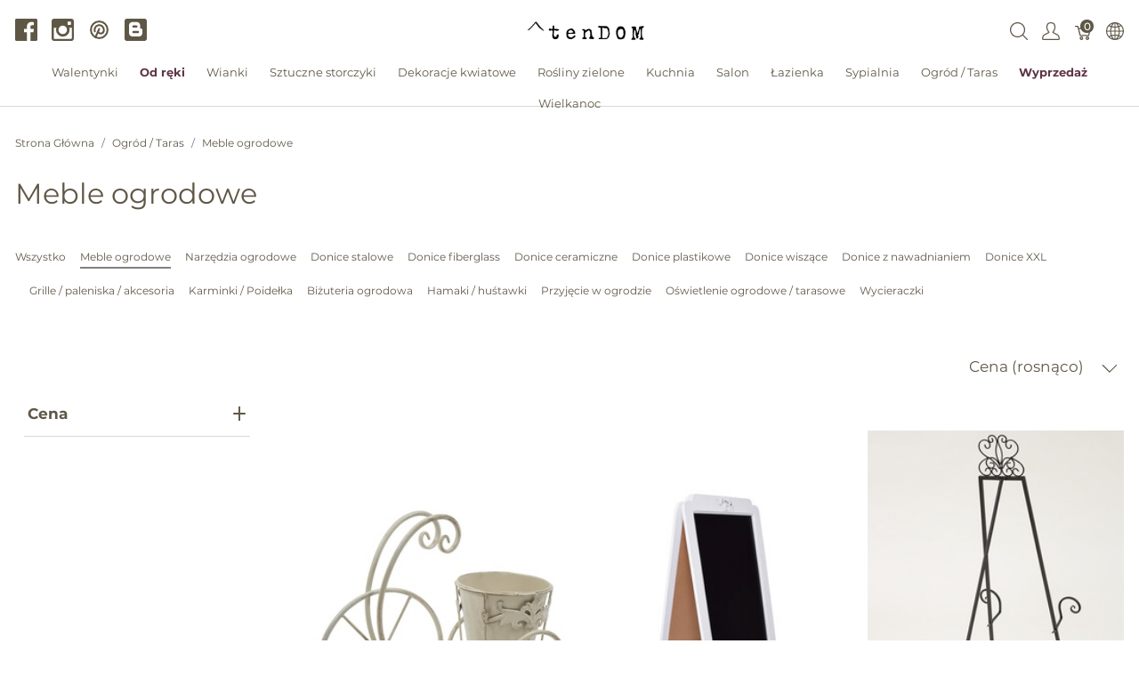

--- FILE ---
content_type: text/html; charset=utf-8
request_url: https://tendom.pl/t/kategorie/ogrod-taras/meble-ogrodowe?sort_by=price-low-to-high
body_size: 32751
content:
<!doctype html>
<!--[if lt IE 7 ]> <html class="ie ie6" lang="pl"> <![endif]-->
<!--[if IE 7 ]>    <html class="ie ie7" lang="pl"> <![endif]-->
<!--[if IE 8 ]>    <html class="ie ie8" lang="pl"> <![endif]-->
<!--[if IE 9 ]>    <html class="ie ie9" lang="pl"> <![endif]-->
<!--[if gt IE 9]><!--><html lang="pl"><!--<![endif]-->
  <head data-hook="inside_head">
    <title>Meble ogrodowe - tendom.pl</title>
<meta name="viewport" content="width=device-width, initial-scale=1">
<meta charset="utf-8"/>

<meta name="keywords" content="Meble ogrodowe, tendom, stylowe dodatki, akcesoria do domu i ogrodu, dekoracyjne wianki, eleganckie kieliszki, cukiernice, dekoracje do domu, dodatki dekoracyjne do domu, dodatki do domu, stylowe dodatki do domu" />
<meta name="description" content="Meble ogrodowe, Wyszukane dodatki do domu i ogrodu. Magiczne wianki, francuskie kieliszki oraz setki innych pięknych przedmiotów. Zapraszamy." />

<link href="https://tendom.pl/t/kategorie/ogrod-taras/meble-ogrodowe" rel="canonical" />
<link rel="apple-touch-icon" sizes="180x180" href="/apple-touch-icon.png">
<link rel="icon" type="image/png" sizes="32x32" href="/favicon-32x32.png">
<link rel="icon" type="image/png" sizes="16x16" href="/favicon-16x16.png">
<link rel="manifest" href="/site.webmanifest">
<link rel="mask-icon" href="/safari-pinned-tab.svg" color="#5bbad5">
<meta name="msapplication-TileColor" content="#da532c">
<meta name="theme-color" content="#ffffff">

<link rel="stylesheet" media="screen" href="/assets/spree/frontend/all-b4101145a823056b1692cc8eb99e5bf98416e188beca61490382b3539e452da1.css" data-turbolinks-track="reload" />
<meta name="csrf-param" content="authenticity_token" />
<meta name="csrf-token" content="qIMRhkKWlWMD75wiCJKoDcU-2i7jXVo4ev770TYubT2tO__qonKKQP_UzQ3Zw5Geb616uwqf-1TNvANIeirQ8A" />
<script>
  SpreePaths = {"mounted_at":"/","admin":"admin/"}
</script>

<script>
  var SPREE_LOCALE = 'pl'
  var SPREE_CURRENCY = 'PLN'
  var SPREE_DEFAULT_CURRENCY = 'PLN'
  var SPREE_DEFAULT_LOCALE = 'pl'
</script>

<script src="/assets/spree/frontend/all-2ee5dc42c57a0585122836ab0c39eed885a08add6f12238c5048318f5f8ed2ae.js" defer="defer" data-turbolinks-track="reload"></script>
    <link rel="next" href="/t/kategorie/ogrod-taras/meble-ogrodowe?page=2&sort_by=price-low-to-high"></link>


  </head>
  <body class="one-col" id="default" data-hook="body">
      <div id="spree-header" data-turbolinks-permanent>
    <header id="header" class="d-flex align-items-center header-spree border-bottom">
      <div class="container-fluid h-100 header-spree-fluid">
        <div class="d-flex flex-nowrap align-items-center h-50 mt-1">
  <div class="d-flex d-xl-none flex-grow-1 header-spree-fluid-mobile-menu-toggler">
    <button class="navbar-toggler border-0 px-0 d-flex mr-3" type="button" data-toggle="collapse" data-target="#navbarSupportedContent" aria-label="Pokaż menu">
      <svg xmlns="http://www.w3.org/2000/svg" height="16px" viewBox="0 0 18.855 16.808" width="18.5px" class="spree-icon "><g fill="currentColor"><path d="m0 0h18.855v2h-18.855z"></path><path d="m0 0h18.855v2h-18.855z" transform="translate(0 7.404)"></path><path d="m0 0h18.855v2h-18.855z" transform="translate(0 14.808)"></path></g></svg>

    </button>
  </div>
  <div class="flex-xl-grow-0 social-header d-none d-xl-block">
    <div class="social-links d-flex justify-content-center justify-content-xl-start">
  <a class="icon-fill" target="_blank" rel="nofollow, noindex, noreferrer" href="https://www.facebook.com/tendompl"><svg xmlns="http://www.w3.org/2000/svg" height="19.175" viewBox="0 0 19.28 19.175" width="19.28"><path d="m369.18 160.127a1.051 1.051 0 0 1 -1.048 1.048h-4.925v-7.439h2.515l.367-2.882h-2.882v-1.834c0-.838.21-1.415 1.415-1.415h1.519v-2.62a17.157 17.157 0 0 0 -2.253-.1 3.5 3.5 0 0 0 -3.72 3.825v2.148h-2.515v2.882h2.515v7.439h-9.221a1.051 1.051 0 0 1 -1.048-1.048v-17.083a1.051 1.051 0 0 1 1.049-1.048h17.132a1.051 1.051 0 0 1 1.048 1.048v17.079z" transform="translate(-349.9 -142)"></path></svg>
</a>
  <a class="icon-fill" target="_blank" rel="nofollow, noindex, noreferrer" href="https://www.instagram.com/tendom.pl/"><svg xmlns="http://www.w3.org/2000/svg" height="19.175" viewBox="0 0 19.227 19.175" width="19.227"><path d="m1009.722 142.1h-14.617a2.281 2.281 0 0 0 -2.305 2.253v14.669a2.281 2.281 0 0 0 2.305 2.253h14.617a2.281 2.281 0 0 0 2.305-2.253v-14.669a2.352 2.352 0 0 0 -2.305-2.253zm-3.143 3.039a.581.581 0 0 1 .576-.576h1.781a.581.581 0 0 1 .576.576v1.781a.581.581 0 0 1 -.576.576h-1.781a.581.581 0 0 1 -.576-.576zm-4.191 2.934a3.668 3.668 0 1 1 0 7.335 3.667 3.667 0 1 1 0-7.335zm7.806 10.845a.581.581 0 0 1 -.576.576h-14.408a.582.582 0 0 1 -.576-.576v-9.011h2.41a3.765 3.765 0 0 0 -.419 1.834 5.868 5.868 0 0 0 11.736 0 2.929 2.929 0 0 0 -.472-1.834h2.41v9.011z" transform="translate(-992.8 -142.1)"></path></svg>
</a>
  <a target="_blank" rel="nofollow, noindex, noreferrer" href="https://pl.pinterest.com/MonikaSzwed/tendompl/"><svg xmlns="http://www.w3.org/2000/svg" class="icon icon-tabler icon-tabler-brand-pinterest" width="24" height="24" viewBox="0 0 24 24" stroke-width="2" stroke="currentColor" fill="none" stroke-linecap="round" stroke-linejoin="round">
   <path stroke="none" d="M0 0h24v24H0z" fill="none"></path>
   <line x1="8" y1="20" x2="12" y2="11"></line>
   <path d="M10.7 14c.437 1.263 1.43 2 2.55 2c2.071 0 3.75 -1.554 3.75 -4a5 5 0 1 0 -9.7 1.7"></path>
   <circle cx="12" cy="12" r="9"></circle>
</svg>
</a>
  <a class="icon-fill" target="_blank" rel="nofollow, noindex, noreferrer" href="http://blog.tendom.pl/"><svg xmlns="http://www.w3.org/2000/svg" xmlns:xlink="http://www.w3.org/1999/xlink" version="1.1" id="Capa_1" x="0px" y="0px" width="510px" height="510px" viewBox="0 0 510 510" style="enable-background:new 0 0 510 510;" xml:space="preserve">
<g>
<g id="post-blogger">
<path d="M459,0H51C22.95,0,0,22.95,0,51v408c0,28.05,22.95,51,51,51h408c28.05,0,51-22.95,51-51V51C510,22.95,487.05,0,459,0z   M357,178.5V204c0,15.3,10.2,25.5,25.5,25.5S408,239.7,408,255v76.5c0,43.35-33.15,76.5-76.5,76.5h-153 c-43.35,0-76.5-33.15-76.5-76.5V153c0-43.35,33.15-76.5,76.5-76.5h102c43.35,0,76.5,33.15,76.5,76.5V178.5z M204,204h66.3 c15.3,0,25.5-10.2,25.5-25.5S285.6,153,270.3,153H204c-15.3,0-25.5,10.2-25.5,25.5S188.7,204,204,204z M306,280.5H204 c-15.3,0-25.5,10.2-25.5,25.5s10.2,25.5,25.5,25.5h102c15.3,0,25.5-10.2,25.5-25.5S321.3,280.5,306,280.5z"></path>
</g>
</g>
</svg>
</a>
</div>

  </div>
  <figure class="flex-grow-0 flex-xl-grow-1 order-xl-0 header-spree-fluid-logo m-0">
    <a aria-label="tendom.pl" href="/"><img alt="tendom.pl" title="tendom.pl" src="https://tendom.pl/rails/active_storage/representations/proxy/eyJfcmFpbHMiOnsibWVzc2FnZSI6IkJBaHBFZz09IiwiZXhwIjpudWxsLCJwdXIiOiJibG9iX2lkIn19--26313106b062666ecd816644c364659470072e80/eyJfcmFpbHMiOnsibWVzc2FnZSI6IkJBaDdCem9MWm05eWJXRjBTU0lJY0c1bkJqb0dSVlE2QzNKbGMybDZaVWtpRFRJME5IZ3hNRFErQmpzR1ZBPT0iLCJleHAiOm51bGwsInB1ciI6InZhcmlhdGlvbiJ9fQ==--b0c0f7184863bf59b59cd7adc293ba04c3b4b9ae/logo_tendom.png" /></a>
  </figure>
  <div id="top-nav-bar" class="flex-grow-1 flex-xl-grow-0 header-spree-fluid-secondary-navigation">
    <ul id="nav-bar" class="nav align-items-center d-flex flex-nowrap justify-content-end navbar-right">
  <li>
    <div class="navbar-right-search-menu">
      <button type="button" class="navbar-right-dropdown-toggle search-icons" aria-label="Wyszukaj">
        <svg xmlns="http://www.w3.org/2000/svg" xmlns:xlink="http://www.w3.org/1999/xlink" height="36px" viewBox="0 0 23.286 23.291" width="36px" class="spree-icon d-inline-block"><clipPath><path d="m0 0h23.286v23.291h-23.286z"></path></clipPath><g clip-path="url(#a)"><path d="m23.134 22.1-5.66-5.66a9.939 9.939 0 1 0 -.981.981l5.66 5.66a.7.7 0 0 0 .491.207.68.68 0 0 0 .491-.207.7.7 0 0 0 -.001-.981zm-21.695-12.169a8.537 8.537 0 1 1 8.537 8.542 8.546 8.546 0 0 1 -8.537-8.542z" fill="currentColor" transform="translate(-.05)"></path></g></svg>

      </button>

      <div id="search-dropdown" class="p-0 px-md-4 py-md-2 w-100 shadow navbar-right-search-menu-dropdown hide-on-esc">
        <form class="py-md-1 d-flex align-items-center search-form" action="/products" accept-charset="UTF-8" method="get">
  <input type="search" name="keywords" id="keywords" placeholder="Szukaj" title="Szukaj" autofocus="autofocus" aria-label="Szukaj" class=" border-0 p-3" />
  <button type="submit" class="btn border-0 p-0" aria-label="Submit">
    <svg xmlns="http://www.w3.org/2000/svg" height="27px" viewBox="0 0 20.286 20.291" width="27px" class="spree-icon d-inline"><path fill="currentColor" d="m20.161 19.256-4.931-4.931a8.659 8.659 0 1 0 -.855.855l4.931 4.931a.611.611 0 0 0 .427.18.593.593 0 0 0 .427-.18.608.608 0 0 0 .001-.855zm-18.901-10.604a7.437 7.437 0 1 1 7.44 7.441 7.445 7.445 0 0 1 -7.44-7.441z" transform="translate(-.05)"></path></svg>

  </button>
</form>
      </div>
    </div>
  </li>
    <li>
      <div class="dropdown navbar-right-dropdown">
        <button id="account-button" type="button" data-toggle="dropdown" class="navbar-right-dropdown-toggle account-icon" aria-label="Pokaż menu użytkownika">
          <svg xmlns="http://www.w3.org/2000/svg" xmlns:xlink="http://www.w3.org/1999/xlink" height="36px" viewBox="0 0 22.964 22.964" width="41.4px" class="spree-icon d-inline-block"><clipPath><path d="m0 0h22.964v22.964h-22.964z"></path></clipPath><g clip-path="url(#a)"><path d="m21.34 16.507a14.758 14.758 0 0 0 -3.6-2.163 19.579 19.579 0 0 1 -2.765-1.544 9.709 9.709 0 0 0 2.407-5.837 9.174 9.174 0 0 0 -.7-4.212c-.637-1.251-2.053-2.751-5.2-2.751s-4.564 1.5-5.2 2.751a9.164 9.164 0 0 0 -.7 4.212 9.7 9.7 0 0 0 2.407 5.837 19.483 19.483 0 0 1 -2.766 1.544 14.769 14.769 0 0 0 -3.6 2.163 7.059 7.059 0 0 0 -1.623 4.514 1.913 1.913 0 0 0 1.913 1.943h19.137a1.914 1.914 0 0 0 1.914-1.943 7.061 7.061 0 0 0 -1.624-4.514zm.051 4.878a.478.478 0 0 1 -.341.143h-19.137a.478.478 0 0 1 -.34-.143.485.485 0 0 1 -.138-.343 5.731 5.731 0 0 1 1.2-3.52 14.581 14.581 0 0 1 3.227-1.9 15.74 15.74 0 0 0 3.109-1.785l.969-.916-.84-1.027a8.306 8.306 0 0 1 -2.083-4.931 7.934 7.934 0 0 1 .549-3.563c.658-1.3 1.974-1.962 3.916-1.962s3.258.662 3.918 1.962a7.938 7.938 0 0 1 .55 3.566 8.3 8.3 0 0 1 -2.086 4.931l-.841 1.034.969.915a15.774 15.774 0 0 0 3.108 1.782 14.517 14.517 0 0 1 3.227 1.9 5.593 5.593 0 0 1 1.2 3.52.478.478 0 0 1 -.136.338z" fill="currentColor"></path></g></svg>

        </button>

        <div id="link-to-account" class="dropdown-menu dropdown-menu-right text-right">
        </div>
      </div>
    </li>
  <li id="link-to-cart">
    <a class="cart-icon cart-icon--visible-count d-inline-block cart-icon" aria-label="Koszyk" href="/cart">
  <svg xmlns="http://www.w3.org/2000/svg" height="36px" viewBox="0 0 82.6 91.7" width="36px" class="spree-icon "><g fill="currentColor"><path d="M33.6 73.3c0 0 0 0 0 0 -5 0-9.2 4.1-9.2 9.2 0 5 4.1 9.2 9.2 9.2 5 0 9.2-4.1 9.2-9.2 0 0 0 0 0 0 0-5-4.2-9.2-9.2-9.2Zm0 12.4c0 0 0 0 0 0 -1.8 0-3.3-1.5-3.3-3.3 0-1.8 1.5-3.3 3.3-3.3 1.8 0 3.3 1.5 3.3 3.3 0 1.8-1.5 3.3-3.3 3.3Z"></path><path d="M64.3 73.3c-5 0-9.2 4.1-9.2 9.2 0 5 4.1 9.2 9.2 9.2 5 0 9.2-4.1 9.2-9.2 0 0 0 0 0 0 0-5-4.2-9.2-9.2-9.2Zm0 12.4c-1.8 0-3.3-1.5-3.3-3.3 0-1.8 1.5-3.3 3.3-3.3 1.8 0 3.3 1.5 3.3 3.3 0 1.8-1.5 3.3-3.3 3.3Z"></path><path d="M82 31.3c-0.6-0.7-1.4-1.2-2.3-1.2l-59.2 0 -2.5-9.6c-0.3-1.3-1.5-2.2-2.9-2.2l-12.2 0c-1.6 0-3 1.3-3 3 0 1.6 1.3 3 3 3l9.9 0 2.5 9.5c0 0.1 0 0.1 0 0.2l9.2 35.3c0.3 1.3 1.5 2.2 2.9 2.2l43.1 0c1.3 0 2.5-0.9 2.9-2.2l9.2-35.3c0.2-0.9 0-1.8-0.5-2.6Zm-13.8 34.2l-38.5 0 -7.6-29.4 53.8 0 -7.6 29.4Z"></path></g></svg>


  <span class="font-weight-medium cart-icon-count">0</span>
</a>
  </li>
    <li class="d-none d-xl-block internationalization-options">
    <div class="dropdown navbar-right-dropdown">
      <button id="internationalization-button-desktop" type="button" data-toggle="dropdown" class="navbar-right-dropdown-toggle" aria-label="Internationalization">
        <svg xmlns="http://www.w3.org/2000/svg" height="36px" viewBox="0 0 512 512" width="41px" class="spree-icon d-none d-xl-inline-block"><path d="m256 0c-141.160156 0-256 114.839844-256 256s114.839844 256 256 256 256-114.839844 256-256-114.839844-256-256-256zm-15 125.65625c-22.820312-.980469-45.410156-4.1875-66.980469-9.402344 3.445313-8.164062 7.183594-16.003906 11.214844-23.433594 16.539063-30.476562 36.84375-51.863281 55.765625-59.609374zm0 30.023438v85.320312h-93.691406c1.320312-33.300781 6.996094-66.359375 16.382812-96.429688 24.875 6.265626 50.988282 10.058594 77.308594 11.109376zm0 115.320312v85.320312c-26.320312 1.050782-52.433594 4.84375-77.308594 11.109376-9.386718-30.070313-15.0625-63.128907-16.382812-96.429688zm0 115.34375v92.445312c-18.921875-7.746093-39.226562-29.132812-55.765625-59.609374-4.03125-7.429688-7.769531-15.269532-11.214844-23.433594 21.570313-5.214844 44.15625-8.421875 66.980469-9.402344zm30 0c22.820312.980469 45.410156 4.1875 66.980469 9.402344-3.445313 8.164062-7.183594 16.003906-11.214844 23.433594-16.539063 30.476562-36.84375 51.863281-55.765625 59.609374zm0-30.023438v-85.320312h93.691406c-1.320312 33.300781-6.996094 66.359375-16.382812 96.429688-24.875-6.265626-50.988282-10.058594-77.308594-11.109376zm0-115.320312v-85.320312c26.320312-1.050782 52.433594-4.84375 77.308594-11.109376 9.386718 30.070313 15.0625 63.128907 16.382812 96.429688zm0-115.34375v-92.445312c18.921875 7.746093 39.226562 29.132812 55.765625 59.609374 4.03125 7.429688 7.769531 15.269532 11.214844 23.433594-21.570313 5.214844-44.160157 8.421875-66.980469 9.402344zm82.132812-47.144531c-7.511718-13.84375-15.671874-26.046875-24.273437-36.457031 29.992187 10.242187 57.160156 26.628906 80.007813 47.644531-13.03125 6.980469-27.074219 13.042969-41.847657 18.109375-4.191406-10.179688-8.824219-19.972656-13.886719-29.296875zm-194.265624 0c-5.0625 9.324219-9.695313 19.117187-13.886719 29.296875-14.773438-5.066406-28.816407-11.132813-41.847657-18.109375 22.847657-21.015625 50.015626-37.402344 80.007813-47.644531-8.601563 10.410156-16.757813 22.609374-24.273437 36.457031zm-24.035157 57.492187c-10.238281 32.753906-16.257812 68.460938-17.554687 104.996094h-86.765625c3.210937-48.753906 21.933593-93.339844 51.292969-128.832031 16.292968 9.34375 34.136718 17.335937 53.027343 23.835937zm-17.554687 134.996094c1.296875 36.539062 7.316406 72.242188 17.554687 104.996094-18.890625 6.5-36.734375 14.492187-53.027343 23.835937-29.359376-35.492187-48.082032-80.078125-51.292969-128.832031zm27.703125 133.191406c4.191406 10.179688 8.824219 19.972656 13.886719 29.296875 7.515624 13.84375 15.671874 26.046875 24.273437 36.457031-29.992187-10.242187-57.160156-26.628906-80.003906-47.644531 13.023437-6.976562 27.070312-13.042969 41.84375-18.109375zm208.152343 29.296875c5.0625-9.324219 9.695313-19.117187 13.886719-29.296875 14.773438 5.066406 28.816407 11.132813 41.847657 18.109375-22.847657 21.015625-50.015626 37.402344-80.007813 47.644531 8.601563-10.410156 16.757813-22.609374 24.273437-36.457031zm24.035157-57.492187c10.238281-32.753906 16.257812-68.460938 17.554687-104.996094h86.765625c-3.210937 48.753906-21.933593 93.339844-51.292969 128.832031-16.292968-9.34375-34.136718-17.335937-53.027343-23.835937zm17.554687-134.996094c-1.296875-36.539062-7.316406-72.242188-17.554687-104.996094 18.890625-6.5 36.734375-14.492187 53.027343-23.835937 29.359376 35.492187 48.082032 80.078125 51.292969 128.832031zm0 0"></path></svg>

        <!DOCTYPE svg PUBLIC "-//W3C//DTD SVG 1.1//EN" "http://www.w3.org/Graphics/SVG/1.1/DTD/svg11.dtd">
<!-- Generator: Adobe Illustrator 16.0.0, SVG Export Plug-In . SVG Version: 6.00 Build 0)  --><svg xmlns="http://www.w3.org/2000/svg" xmlns:xlink="http://www.w3.org/1999/xlink" version="1.1" id="Capa_1" x="0px" y="0px" width="15px" height="15px" viewBox="0 0 451.847 451.847" style="enable-background:new 0 0 451.847 451.847;" xml:space="preserve" class="spree-icon d-inline-block d-xl-none">
<g>
	<path d="M225.923,354.706c-8.098,0-16.195-3.092-22.369-9.263L9.27,151.157c-12.359-12.359-12.359-32.397,0-44.751   c12.354-12.354,32.388-12.354,44.748,0l171.905,171.915l171.906-171.909c12.359-12.354,32.391-12.354,44.744,0   c12.365,12.354,12.365,32.392,0,44.751L248.292,345.449C242.115,351.621,234.018,354.706,225.923,354.706z"></path>
</g>
</svg>

      </button>

      <div id="internationalization-options-desktop" class="dropdown-menu dropdown-menu-right text-left">
            <form class="px-1 py-3 w-100 locale-select" action="/locale/set" accept-charset="UTF-8" method="get">
    <div class="form-group">
      <label for="switch_to_locale" class="dropdown-header text-center">
        Język
      </label>
      <select name="switch_to_locale" id="switch_to_locale" class="custom-select w-100"><option value="en">English (US)</option>
<option selected="selected" value="pl">Polski (PL)</option></select>
      <noscript><input type="submit" name="commit" value="Save changes" data-disable-with="Save changes" /></noscript>
    </div>
</form>
      </div>
    </div>
  </li>

</ul>

  </div>
    <div class="position-fixed text-uppercase d-xl-none mobile-navigation" role="navigation" aria-label="Mobile navigation">
    <div class="container d-flex align-items-center justify-content-between header-spree" data-hook>
      <button class="m-0 p-0" id="mobile-navigation-back-button" aria-label="Idź do poprzedniego menu">
        <svg xmlns="http://www.w3.org/2000/svg" height="26px" viewBox="0 0 11.344 21.156" width="26px" class="spree-icon d-inline spree-icon-arrow spree-icon-arrow-left"><path d="m42.617 25.669a.685.685 0 0 0 .968 0 .685.685 0 0 0 0-.968l-8.515-8.516 8.516-8.516a.685.685 0 0 0 -.968-.968l-9.017 9a.685.685 0 0 0 0 .968z" fill="currentColor" transform="matrix(-1 0 0 -1 44.744 26.869)"></path></svg>

      </button>
      <div id="top-nav-bar-mobile" class="m-0 p-0 header-spree-fluid-secondary-navigation" data-hook>
        <button id="mobile-navigation-close-button" aria-label="Zamknij">
          <svg xmlns="http://www.w3.org/2000/svg" xmlns:xlink="http://www.w3.org/1999/xlink" height="26px" viewBox="0 0 16.351 16.351" width="26px" class="spree-icon d-inline"><clipPath><path d="m0 0h16.351v16.351h-16.351z"></path></clipPath><g clip-path="url(#a)" fill="currentColor"><path d="m0 0h21.96v1.165h-21.96z" transform="matrix(.70710678 .70710678 -.70710678 .70710678 .824243 .000101)"></path><path d="m0 0h21.96v1.165h-21.96z" transform="matrix(-.70710678 .70710678 -.70710678 -.70710678 16.350981 .823202)"></path></g></svg>

        </button>
      </div>
    </div>

    <ul class="list-unstyled position-relative h-100 mobile-navigation-list">
        <li class="d-flex justify-content-between align-items-center mobile-navigation-list-item">
          <a class="w-75" href="/t/specjalne/walentynki">Walentynki</a>
        </li>
        <li class="d-flex justify-content-between align-items-center mobile-navigation-list-item">
          <a class="w-75" href="/t/kategorie/od-reki">Od ręki</a>
        </li>
        <li class="d-flex justify-content-between align-items-center mobile-navigation-list-item">
          <a class="w-75" href="/t/kategorie/wianki">Wianki</a>
            <a class="w-25 text-right mobile-navigation-category-link" data-category="wianki" href="#" aria-label="Przejdź do kategorii">
              <svg xmlns="http://www.w3.org/2000/svg" height="27px" viewBox="0 0 11.344 21.156" width="14px" class="spree-icon d-inline spree-icon-arrow spree-icon-arrow-right"><path d="m42.617 25.669a.685.685 0 0 0 .968 0 .685.685 0 0 0 0-.968l-8.515-8.516 8.516-8.516a.685.685 0 0 0 -.968-.968l-9.017 9a.685.685 0 0 0 0 .968z" fill="currentColor" transform="matrix(-1 0 0 -1 44.744 26.869)"></path></svg>

            </a>
            <ul class="list-unstyled position-absolute mobile-navigation-sublist" data-category="wianki">
              <li class="text-center font-weight-bold mobile-navigation-sublist-header">
                Wianki
              </li>
                <li class="d-flex justify-content-between align-items-center mobile-navigation-list-item">
                  <a class="w-75" href="/t/kategorie/wianki/wianki-na-drzwi">Wianki na drzwi</a>
                </li>
                <li class="d-flex justify-content-between align-items-center mobile-navigation-list-item">
                  <a class="w-75" href="/t/kategorie/wianki/wianki-na-glowe">Wianki na głowę</a>
                </li>
                <li class="d-flex justify-content-between align-items-center mobile-navigation-list-item">
                  <a class="w-75" href="/t/kategorie/wianki/wianki-na-indywidualne-zamowienie">Wianki na indywidualne zamówienie</a>
                </li>
                <li class="d-flex justify-content-between align-items-center mobile-navigation-list-item">
                  <a class="w-75" href="/t/kategorie/wianki/wianki-na-obreczach">Wianki na obręczach</a>
                </li>
                <li class="d-flex justify-content-between align-items-center mobile-navigation-list-item">
                  <a class="w-75" href="/t/kategorie/wianki/wianki-sufitowe">Wianki sufitowe</a>
                </li>
            </ul>
        </li>
        <li class="d-flex justify-content-between align-items-center mobile-navigation-list-item">
          <a class="w-75" href="/t/kategorie/sztuczne-storczyki">Sztuczne storczyki</a>
            <a class="w-25 text-right mobile-navigation-category-link" data-category="sztuczne-storczyki" href="#" aria-label="Przejdź do kategorii">
              <svg xmlns="http://www.w3.org/2000/svg" height="27px" viewBox="0 0 11.344 21.156" width="14px" class="spree-icon d-inline spree-icon-arrow spree-icon-arrow-right"><path d="m42.617 25.669a.685.685 0 0 0 .968 0 .685.685 0 0 0 0-.968l-8.515-8.516 8.516-8.516a.685.685 0 0 0 -.968-.968l-9.017 9a.685.685 0 0 0 0 .968z" fill="currentColor" transform="matrix(-1 0 0 -1 44.744 26.869)"></path></svg>

            </a>
            <ul class="list-unstyled position-absolute mobile-navigation-sublist" data-category="sztuczne-storczyki">
              <li class="text-center font-weight-bold mobile-navigation-sublist-header">
                Sztuczne storczyki
              </li>
                <li class="d-flex justify-content-between align-items-center mobile-navigation-list-item">
                  <a class="w-75" href="/t/kategorie/sztuczne-storczyki/storczyki">Storczyki</a>
                </li>
                <li class="d-flex justify-content-between align-items-center mobile-navigation-list-item">
                  <a class="w-75" href="/t/kategorie/sztuczne-storczyki/storczyki-xxl">Storczyki XXL</a>
                </li>
                <li class="d-flex justify-content-between align-items-center mobile-navigation-list-item">
                  <a class="w-75" href="/t/kategorie/sztuczne-storczyki/stroczyki-biale-kremowe">Storczyki białe / kremowe</a>
                </li>
                <li class="d-flex justify-content-between align-items-center mobile-navigation-list-item">
                  <a class="w-75" href="/t/kategorie/sztuczne-storczyki/storczyki-kolorowe">Storczyki kolorowe</a>
                </li>
                <li class="d-flex justify-content-between align-items-center mobile-navigation-list-item">
                  <a class="w-75" href="/t/kategorie/sztuczne-storczyki/storczyki-na-indywidualne-zamowienie">Storczyki na indywidualne zamówienie</a>
                </li>
            </ul>
        </li>
        <li class="d-flex justify-content-between align-items-center mobile-navigation-list-item">
          <a class="w-75" href="/t/kategorie/dekoracje-kwiatowe">Dekoracje kwiatowe</a>
            <a class="w-25 text-right mobile-navigation-category-link" data-category="dekoracje-kwiatowe" href="#" aria-label="Przejdź do kategorii">
              <svg xmlns="http://www.w3.org/2000/svg" height="27px" viewBox="0 0 11.344 21.156" width="14px" class="spree-icon d-inline spree-icon-arrow spree-icon-arrow-right"><path d="m42.617 25.669a.685.685 0 0 0 .968 0 .685.685 0 0 0 0-.968l-8.515-8.516 8.516-8.516a.685.685 0 0 0 -.968-.968l-9.017 9a.685.685 0 0 0 0 .968z" fill="currentColor" transform="matrix(-1 0 0 -1 44.744 26.869)"></path></svg>

            </a>
            <ul class="list-unstyled position-absolute mobile-navigation-sublist" data-category="dekoracje-kwiatowe">
              <li class="text-center font-weight-bold mobile-navigation-sublist-header">
                Dekoracje kwiatowe
              </li>
                <li class="d-flex justify-content-between align-items-center mobile-navigation-list-item">
                  <a class="w-75" href="/t/kategorie/dekoracje-kwiatowe/bukiety">Bukiety</a>
                </li>
                <li class="d-flex justify-content-between align-items-center mobile-navigation-list-item">
                  <a class="w-75" href="/t/kategorie/dekoracje-kwiatowe/bukiety-do-wazonu-nagrobnego">Bukiety do wazonu nagrobnego</a>
                </li>
                <li class="d-flex justify-content-between align-items-center mobile-navigation-list-item">
                  <a class="w-75" href="/t/kategorie/dekoracje-kwiatowe/dekoracje-nagrobne">Dekoracje nagrobne</a>
                </li>
                <li class="d-flex justify-content-between align-items-center mobile-navigation-list-item">
                  <a class="w-75" href="/t/kategorie/dekoracje-kwiatowe/dekoracje-patriotyczne">Dekoracje patriotyczne</a>
                </li>
                <li class="d-flex justify-content-between align-items-center mobile-navigation-list-item">
                  <a class="w-75" href="/t/kategorie/dekoracje-kwiatowe/figurki-nagrobne">Figurki nagrobne</a>
                </li>
                <li class="d-flex justify-content-between align-items-center mobile-navigation-list-item">
                  <a class="w-75" href="/t/kategorie/dekoracje-kwiatowe/flowerboxy-kwiatowe">Flowerboxy kwiatowe</a>
                </li>
                <li class="d-flex justify-content-between align-items-center mobile-navigation-list-item">
                  <a class="w-75" href="/t/kategorie/dekoracje-kwiatowe/girlandy">Girlandy</a>
                </li>
                <li class="d-flex justify-content-between align-items-center mobile-navigation-list-item">
                  <a class="w-75" href="/t/kategorie/dekoracje-kwiatowe/kompozycje-kwiatowe">Kompozycje kwiatowe</a>
                </li>
                <li class="d-flex justify-content-between align-items-center mobile-navigation-list-item">
                  <a class="w-75" href="/t/kategorie/dekoracje-kwiatowe/kompozycje-kwiatowe-xxl">Kompozycje kwiatowe XXL</a>
                </li>
                <li class="d-flex justify-content-between align-items-center mobile-navigation-list-item">
                  <a class="w-75" href="/t/kategorie/dekoracje-kwiatowe/kompozycje-nagrobne-w-naczyniu">Kompozycje nagrobne w naczyniu</a>
                </li>
                <li class="d-flex justify-content-between align-items-center mobile-navigation-list-item">
                  <a class="w-75" href="/t/kategorie/dekoracje-kwiatowe/kwiaty-xxl-z-krypiny">Kwiaty XXL z krepiny</a>
                </li>
                <li class="d-flex justify-content-between align-items-center mobile-navigation-list-item">
                  <a class="w-75" href="/t/kategorie/dekoracje-kwiatowe/lampiony-znicze">Lampiony / znicze</a>
                </li>
                <li class="d-flex justify-content-between align-items-center mobile-navigation-list-item">
                  <a class="w-75" href="/t/kategorie/dekoracje-kwiatowe/lawenda-wrzosy">Lawenda / wrzosy</a>
                </li>
                <li class="d-flex justify-content-between align-items-center mobile-navigation-list-item">
                  <a class="w-75" href="/t/kategorie/dekoracje-kwiatowe/pojedyncze-kwiaty">Pojedyncze kwiaty</a>
                </li>
                <li class="d-flex justify-content-between align-items-center mobile-navigation-list-item">
                  <a class="w-75" href="/t/kategorie/dekoracje-kwiatowe/ramy-z-kwiatami">Ramy z kwiatami</a>
                </li>
                <li class="d-flex justify-content-between align-items-center mobile-navigation-list-item">
                  <a class="w-75" href="/t/kategorie/dekoracje-kwiatowe/wience-nagrobne">Wieńce nagrobne</a>
                </li>
                <li class="d-flex justify-content-between align-items-center mobile-navigation-list-item">
                  <a class="w-75" href="/t/kategorie/dekoracje-kwiatowe/wiazanki-na-indywidualne-zamowienie">Wiązanki na indywidualne zamówienie</a>
                </li>
                <li class="d-flex justify-content-between align-items-center mobile-navigation-list-item">
                  <a class="w-75" href="/t/kategorie/dekoracje-kwiatowe/wiazanki-nagrobne">Wiązanki nagrobne</a>
                </li>
                <li class="d-flex justify-content-between align-items-center mobile-navigation-list-item">
                  <a class="w-75" href="/t/kategorie/dekoracje-kwiatowe/wiazanki-nagrobne-xxl">Wiązanki nagrobne XXL</a>
                </li>
                <li class="d-flex justify-content-between align-items-center mobile-navigation-list-item">
                  <a class="w-75" href="/t/kategorie/dekoracje-kwiatowe/zestawy-nagrobne">Zestawy nagrobne</a>
                </li>
                <li class="d-flex justify-content-between align-items-center mobile-navigation-list-item">
                  <a class="w-75" href="/t/kategorie/dekoracje-kwiatowe/sciany-z-kwiatow">Ściany z kwiatów</a>
                </li>
            </ul>
        </li>
        <li class="d-flex justify-content-between align-items-center mobile-navigation-list-item">
          <a class="w-75" href="/t/kategorie/rosliny-zielone">Rośliny zielone</a>
            <a class="w-25 text-right mobile-navigation-category-link" data-category="rosliny-zielone" href="#" aria-label="Przejdź do kategorii">
              <svg xmlns="http://www.w3.org/2000/svg" height="27px" viewBox="0 0 11.344 21.156" width="14px" class="spree-icon d-inline spree-icon-arrow spree-icon-arrow-right"><path d="m42.617 25.669a.685.685 0 0 0 .968 0 .685.685 0 0 0 0-.968l-8.515-8.516 8.516-8.516a.685.685 0 0 0 -.968-.968l-9.017 9a.685.685 0 0 0 0 .968z" fill="currentColor" transform="matrix(-1 0 0 -1 44.744 26.869)"></path></svg>

            </a>
            <ul class="list-unstyled position-absolute mobile-navigation-sublist" data-category="rosliny-zielone">
              <li class="text-center font-weight-bold mobile-navigation-sublist-header">
                Rośliny zielone
              </li>
                <li class="d-flex justify-content-between align-items-center mobile-navigation-list-item">
                  <a class="w-75" href="/t/kategorie/rosliny-zielone/drzewka-oliwne">Drzewka Oliwne</a>
                </li>
                <li class="d-flex justify-content-between align-items-center mobile-navigation-list-item">
                  <a class="w-75" href="/t/kategorie/rosliny-zielone/drzewka-z-naszej-pracowni">Drzewka z naszej pracowni</a>
                </li>
                <li class="d-flex justify-content-between align-items-center mobile-navigation-list-item">
                  <a class="w-75" href="/t/kategorie/rosliny-zielone/flowerboxy-zielone">Flowerboxy zielone</a>
                </li>
                <li class="d-flex justify-content-between align-items-center mobile-navigation-list-item">
                  <a class="w-75" href="/t/kategorie/rosliny-zielone/girlandy-zielone">Girlandy zielone</a>
                </li>
                <li class="d-flex justify-content-between align-items-center mobile-navigation-list-item">
                  <a class="w-75" href="/t/kategorie/rosliny-zielone/inne">Inne</a>
                </li>
                <li class="d-flex justify-content-between align-items-center mobile-navigation-list-item">
                  <a class="w-75" href="/t/kategorie/rosliny-zielone/kompozycje-z-trawami">Kompozycje z trawami</a>
                </li>
                <li class="d-flex justify-content-between align-items-center mobile-navigation-list-item">
                  <a class="w-75" href="/t/kategorie/rosliny-zielone/kompozycje-z-sukulentami">Kompozycje zielone</a>
                </li>
                <li class="d-flex justify-content-between align-items-center mobile-navigation-list-item">
                  <a class="w-75" href="/t/kategorie/rosliny-zielone/kwiaty-doniczkowe">Kwiaty doniczkowe</a>
                </li>
                <li class="d-flex justify-content-between align-items-center mobile-navigation-list-item">
                  <a class="w-75" href="/t/kategorie/rosliny-zielone/kwiaty-i-rosliny-doniczkowe">Kwiaty i rośliny doniczkowe</a>
                </li>
                <li class="d-flex justify-content-between align-items-center mobile-navigation-list-item">
                  <a class="w-75" href="/t/kategorie/rosliny-zielone/palmy">Palmy</a>
                </li>
                <li class="d-flex justify-content-between align-items-center mobile-navigation-list-item">
                  <a class="w-75" href="/t/kategorie/rosliny-zielone/ramy-z-sukulentami">Ramy z sukulentami</a>
                </li>
                <li class="d-flex justify-content-between align-items-center mobile-navigation-list-item">
                  <a class="w-75" href="/t/kategorie/rosliny-zielone/trawy-xxl">Rośliny i Trawy XXL</a>
                </li>
                <li class="d-flex justify-content-between align-items-center mobile-navigation-list-item">
                  <a class="w-75" href="/t/kategorie/rosliny-zielone/rosliny-zielone">Rośliny zielone</a>
                </li>
                <li class="d-flex justify-content-between align-items-center mobile-navigation-list-item">
                  <a class="w-75" href="/t/kategorie/rosliny-zielone/storczyki">Storczyki</a>
                </li>
                <li class="d-flex justify-content-between align-items-center mobile-navigation-list-item">
                  <a class="w-75" href="/t/kategorie/rosliny-zielone/sukulenty">Sukulenty</a>
                </li>
                <li class="d-flex justify-content-between align-items-center mobile-navigation-list-item">
                  <a class="w-75" href="/t/kategorie/rosliny-zielone/trawy">Trawy</a>
                </li>
                <li class="d-flex justify-content-between align-items-center mobile-navigation-list-item">
                  <a class="w-75" href="/t/kategorie/rosliny-zielone/trawy-dekoracyjne">Trawy dekoracyjne</a>
                </li>
                <li class="d-flex justify-content-between align-items-center mobile-navigation-list-item">
                  <a class="w-75" href="/t/kategorie/rosliny-zielone/sciany-z-sukulentami">Ściany z sukulentami</a>
                </li>
            </ul>
        </li>
        <li class="d-flex justify-content-between align-items-center mobile-navigation-list-item">
          <a class="w-75" href="/t/kategorie/kuchnia">Kuchnia</a>
            <a class="w-25 text-right mobile-navigation-category-link" data-category="kuchnia" href="#" aria-label="Przejdź do kategorii">
              <svg xmlns="http://www.w3.org/2000/svg" height="27px" viewBox="0 0 11.344 21.156" width="14px" class="spree-icon d-inline spree-icon-arrow spree-icon-arrow-right"><path d="m42.617 25.669a.685.685 0 0 0 .968 0 .685.685 0 0 0 0-.968l-8.515-8.516 8.516-8.516a.685.685 0 0 0 -.968-.968l-9.017 9a.685.685 0 0 0 0 .968z" fill="currentColor" transform="matrix(-1 0 0 -1 44.744 26.869)"></path></svg>

            </a>
            <ul class="list-unstyled position-absolute mobile-navigation-sublist" data-category="kuchnia">
              <li class="text-center font-weight-bold mobile-navigation-sublist-header">
                Kuchnia
              </li>
                <li class="d-flex justify-content-between align-items-center mobile-navigation-list-item">
                  <a class="w-75" href="/t/kategorie/kuchnia/pojemniki-kuchenne">Akcesoria Kuchenne</a>
                </li>
                <li class="d-flex justify-content-between align-items-center mobile-navigation-list-item">
                  <a class="w-75" href="/t/kategorie/kuchnia/chlebaki">Chlebaki</a>
                </li>
                <li class="d-flex justify-content-between align-items-center mobile-navigation-list-item">
                  <a class="w-75" href="/t/kategorie/kuchnia/cukiernice">Cukiernice</a>
                </li>
                <li class="d-flex justify-content-between align-items-center mobile-navigation-list-item">
                  <a class="w-75" href="/t/kategorie/kuchnia/fartuchy-kuchenne">Fartuchy kuchenne</a>
                </li>
                <li class="d-flex justify-content-between align-items-center mobile-navigation-list-item">
                  <a class="w-75" href="/t/kategorie/kuchnia/filizanki">Filiżanki</a>
                </li>
                <li class="d-flex justify-content-between align-items-center mobile-navigation-list-item">
                  <a class="w-75" href="/t/kategorie/kuchnia/imbryki-dzbanki">Imbryki / dzbanki</a>
                </li>
                <li class="d-flex justify-content-between align-items-center mobile-navigation-list-item">
                  <a class="w-75" href="/t/kategorie/kuchnia/karafki">Karafki</a>
                </li>
                <li class="d-flex justify-content-between align-items-center mobile-navigation-list-item">
                  <a class="w-75" href="/t/kategorie/kuchnia/kielichy">Kielichy</a>
                </li>
                <li class="d-flex justify-content-between align-items-center mobile-navigation-list-item">
                  <a class="w-75" href="/t/kategorie/kuchnia/new-node">Kosze na śmieci</a>
                </li>
                <li class="d-flex justify-content-between align-items-center mobile-navigation-list-item">
                  <a class="w-75" href="/t/kategorie/kuchnia/kubki">Kubki</a>
                </li>
                <li class="d-flex justify-content-between align-items-center mobile-navigation-list-item">
                  <a class="w-75" href="/t/kategorie/kuchnia/meble-kuchenne">Meble kuchenne</a>
                </li>
                <li class="d-flex justify-content-between align-items-center mobile-navigation-list-item">
                  <a class="w-75" href="/t/kategorie/kuchnia/miski">Miski</a>
                </li>
                <li class="d-flex justify-content-between align-items-center mobile-navigation-list-item">
                  <a class="w-75" href="/t/kategorie/kuchnia/mleczniki">Mleczniki</a>
                </li>
                <li class="d-flex justify-content-between align-items-center mobile-navigation-list-item">
                  <a class="w-75" href="/t/kategorie/kuchnia/naczynia-ocynowane">Naczynia ocynowane</a>
                </li>
                <li class="d-flex justify-content-between align-items-center mobile-navigation-list-item">
                  <a class="w-75" href="/t/kategorie/kuchnia/obrusy">Obrusy</a>
                </li>
                <li class="d-flex justify-content-between align-items-center mobile-navigation-list-item">
                  <a class="w-75" href="/t/kategorie/kuchnia/patery">Patery</a>
                </li>
                <li class="d-flex justify-content-between align-items-center mobile-navigation-list-item">
                  <a class="w-75" href="/t/kategorie/kuchnia/podkladki-pod-talerze">Podkładki pod talerze</a>
                </li>
                <li class="d-flex justify-content-between align-items-center mobile-navigation-list-item">
                  <a class="w-75" href="/t/kategorie/kuchnia/polmiski">Półmiski</a>
                </li>
                <li class="d-flex justify-content-between align-items-center mobile-navigation-list-item">
                  <a class="w-75" href="/t/kategorie/kuchnia/rekawice-kuchenne">Rękawice kuchenne</a>
                </li>
                <li class="d-flex justify-content-between align-items-center mobile-navigation-list-item">
                  <a class="w-75" href="/t/kategorie/kuchnia/serwetki-obraczki">Serwetki / obrączki</a>
                </li>
                <li class="d-flex justify-content-between align-items-center mobile-navigation-list-item">
                  <a class="w-75" href="/t/kategorie/kuchnia/szklanki">Szklanki</a>
                </li>
                <li class="d-flex justify-content-between align-items-center mobile-navigation-list-item">
                  <a class="w-75" href="/t/kategorie/kuchnia/szklo">Szkło</a>
                </li>
                <li class="d-flex justify-content-between align-items-center mobile-navigation-list-item">
                  <a class="w-75" href="/t/kategorie/kuchnia/szklo-francuskie">Szkło francuskie</a>
                </li>
                <li class="d-flex justify-content-between align-items-center mobile-navigation-list-item">
                  <a class="w-75" href="/t/kategorie/kuchnia/sztucce">Sztućce</a>
                </li>
                <li class="d-flex justify-content-between align-items-center mobile-navigation-list-item">
                  <a class="w-75" href="/t/kategorie/kuchnia/tace">Tace</a>
                </li>
                <li class="d-flex justify-content-between align-items-center mobile-navigation-list-item">
                  <a class="w-75" href="/t/kategorie/kuchnia/talerze">Talerze</a>
                </li>
                <li class="d-flex justify-content-between align-items-center mobile-navigation-list-item">
                  <a class="w-75" href="/t/kategorie/kuchnia/tekstylia-kuchenne">Tekstylia kuchenne</a>
                </li>
                <li class="d-flex justify-content-between align-items-center mobile-navigation-list-item">
                  <a class="w-75" href="/t/kategorie/kuchnia/wieszaki">Wieszaki</a>
                </li>
                <li class="d-flex justify-content-between align-items-center mobile-navigation-list-item">
                  <a class="w-75" href="/t/kategorie/kuchnia/wyroby-posrebrzane">Wyroby posrebrzane</a>
                </li>
                <li class="d-flex justify-content-between align-items-center mobile-navigation-list-item">
                  <a class="w-75" href="/t/kategorie/kuchnia/zastawa-stolowa">Zastawa stołowa</a>
                </li>
                <li class="d-flex justify-content-between align-items-center mobile-navigation-list-item">
                  <a class="w-75" href="/t/kategorie/kuchnia/zaslony-zazdrostki">Zasłony / zazdrostki</a>
                </li>
                <li class="d-flex justify-content-between align-items-center mobile-navigation-list-item">
                  <a class="w-75" href="/t/kategorie/kuchnia/zestawy-do-przypraw">Zestawy do przypraw</a>
                </li>
            </ul>
        </li>
        <li class="d-flex justify-content-between align-items-center mobile-navigation-list-item">
          <a class="w-75" href="/t/kategorie/salon">Salon</a>
            <a class="w-25 text-right mobile-navigation-category-link" data-category="salon" href="#" aria-label="Przejdź do kategorii">
              <svg xmlns="http://www.w3.org/2000/svg" height="27px" viewBox="0 0 11.344 21.156" width="14px" class="spree-icon d-inline spree-icon-arrow spree-icon-arrow-right"><path d="m42.617 25.669a.685.685 0 0 0 .968 0 .685.685 0 0 0 0-.968l-8.515-8.516 8.516-8.516a.685.685 0 0 0 -.968-.968l-9.017 9a.685.685 0 0 0 0 .968z" fill="currentColor" transform="matrix(-1 0 0 -1 44.744 26.869)"></path></svg>

            </a>
            <ul class="list-unstyled position-absolute mobile-navigation-sublist" data-category="salon">
              <li class="text-center font-weight-bold mobile-navigation-sublist-header">
                Salon
              </li>
                <li class="d-flex justify-content-between align-items-center mobile-navigation-list-item">
                  <a class="w-75" href="/t/kategorie/salon/blokady-do-ksiazek">Blokady do książek</a>
                </li>
                <li class="d-flex justify-content-between align-items-center mobile-navigation-list-item">
                  <a class="w-75" href="/t/kategorie/salon/ceramika-ozdobna">Ceramika ozdobna</a>
                </li>
                <li class="d-flex justify-content-between align-items-center mobile-navigation-list-item">
                  <a class="w-75" href="/t/kategorie/salon/dekoracje-okien">Dekoracje okien</a>
                </li>
                <li class="d-flex justify-content-between align-items-center mobile-navigation-list-item">
                  <a class="w-75" href="/t/kategorie/salon/dekoracje-scienne">Dekoracje ścienne</a>
                </li>
                <li class="d-flex justify-content-between align-items-center mobile-navigation-list-item">
                  <a class="w-75" href="/t/kategorie/salon/dodatki-marynistyczne">Dodatki marynistyczne</a>
                </li>
                <li class="d-flex justify-content-between align-items-center mobile-navigation-list-item">
                  <a class="w-75" href="/t/kategorie/salon/donice-oslonki">Donice / osłonki</a>
                </li>
                <li class="d-flex justify-content-between align-items-center mobile-navigation-list-item">
                  <a class="w-75" href="/t/kategorie/salon/dywany-chodniki">Dywany / chodniki</a>
                </li>
                <li class="d-flex justify-content-between align-items-center mobile-navigation-list-item">
                  <a class="w-75" href="/t/kategorie/salon/figurki">Figurki</a>
                </li>
                <li class="d-flex justify-content-between align-items-center mobile-navigation-list-item">
                  <a class="w-75" href="/t/kategorie/salon/globobarki-globusy">Globobarki / globusy</a>
                </li>
                <li class="d-flex justify-content-between align-items-center mobile-navigation-list-item">
                  <a class="w-75" href="/t/kategorie/salon/gry-i-zabawki-klasyczne">Gry i zabawki klasyczne</a>
                </li>
                <li class="d-flex justify-content-between align-items-center mobile-navigation-list-item">
                  <a class="w-75" href="/t/kategorie/salon/koce-pledy">Koce / pledy</a>
                </li>
                <li class="d-flex justify-content-between align-items-center mobile-navigation-list-item">
                  <a class="w-75" href="/t/kategorie/salon/lampiony-swieczniki">Lampiony / świeczniki</a>
                </li>
                <li class="d-flex justify-content-between align-items-center mobile-navigation-list-item">
                  <a class="w-75" href="/t/kategorie/salon/lustra">Lustra</a>
                </li>
                <li class="d-flex justify-content-between align-items-center mobile-navigation-list-item">
                  <a class="w-75" href="/t/kategorie/salon/meble-do-salonu">Meble do salonu</a>
                </li>
                <li class="d-flex justify-content-between align-items-center mobile-navigation-list-item">
                  <a class="w-75" href="/t/kategorie/salon/narzuty">Narzuty</a>
                </li>
                <li class="d-flex justify-content-between align-items-center mobile-navigation-list-item">
                  <a class="w-75" href="/t/kategorie/salon/obrazy-plakaty">Obrazy / plakaty</a>
                </li>
                <li class="d-flex justify-content-between align-items-center mobile-navigation-list-item">
                  <a class="w-75" href="/t/kategorie/salon/oswietlenie">Oświetlenie</a>
                </li>
                <li class="d-flex justify-content-between align-items-center mobile-navigation-list-item">
                  <a class="w-75" href="/t/kategorie/salon/parasolniki">Parasolniki</a>
                </li>
                <li class="d-flex justify-content-between align-items-center mobile-navigation-list-item">
                  <a class="w-75" href="/t/kategorie/salon/poduszki-poszewki">Poduszki / Poszewki</a>
                </li>
                <li class="d-flex justify-content-between align-items-center mobile-navigation-list-item">
                  <a class="w-75" href="/t/kategorie/salon/prezent-dla-mezczyzny">Prezent dla mężczyzny</a>
                </li>
                <li class="d-flex justify-content-between align-items-center mobile-navigation-list-item">
                  <a class="w-75" href="/t/kategorie/salon/puzderka-szkatulki">Puzderka / szkatułki</a>
                </li>
                <li class="d-flex justify-content-between align-items-center mobile-navigation-list-item">
                  <a class="w-75" href="/t/kategorie/salon/ramki-na-zdjecia">Ramki na zdjęcia</a>
                </li>
                <li class="d-flex justify-content-between align-items-center mobile-navigation-list-item">
                  <a class="w-75" href="/t/kategorie/salon/wazony">Wazony</a>
                </li>
                <li class="d-flex justify-content-between align-items-center mobile-navigation-list-item">
                  <a class="w-75" href="/t/kategorie/salon/zegary">Zegary</a>
                </li>
                <li class="d-flex justify-content-between align-items-center mobile-navigation-list-item">
                  <a class="w-75" href="/t/kategorie/salon/swiece">Świece i aromaterapia</a>
                </li>
            </ul>
        </li>
        <li class="d-flex justify-content-between align-items-center mobile-navigation-list-item">
          <a class="w-75" href="/t/kategorie/lazienka">Łazienka</a>
            <a class="w-25 text-right mobile-navigation-category-link" data-category="lazienka" href="#" aria-label="Przejdź do kategorii">
              <svg xmlns="http://www.w3.org/2000/svg" height="27px" viewBox="0 0 11.344 21.156" width="14px" class="spree-icon d-inline spree-icon-arrow spree-icon-arrow-right"><path d="m42.617 25.669a.685.685 0 0 0 .968 0 .685.685 0 0 0 0-.968l-8.515-8.516 8.516-8.516a.685.685 0 0 0 -.968-.968l-9.017 9a.685.685 0 0 0 0 .968z" fill="currentColor" transform="matrix(-1 0 0 -1 44.744 26.869)"></path></svg>

            </a>
            <ul class="list-unstyled position-absolute mobile-navigation-sublist" data-category="lazienka">
              <li class="text-center font-weight-bold mobile-navigation-sublist-header">
                Łazienka
              </li>
                <li class="d-flex justify-content-between align-items-center mobile-navigation-list-item">
                  <a class="w-75" href="/t/kategorie/lazienka/akcesoria-lazienkowe">Akcesoria łazienkowe</a>
                </li>
                <li class="d-flex justify-content-between align-items-center mobile-navigation-list-item">
                  <a class="w-75" href="/t/kategorie/lazienka/dodatki-marynistyczne">Dodatki marynistyczne</a>
                </li>
                <li class="d-flex justify-content-between align-items-center mobile-navigation-list-item">
                  <a class="w-75" href="/t/kategorie/lazienka/dywaniki-lazienkowe">Dywaniki łazienkowe</a>
                </li>
                <li class="d-flex justify-content-between align-items-center mobile-navigation-list-item">
                  <a class="w-75" href="/t/kategorie/lazienka/kosze-pojemniki">Kosze / pojemniki</a>
                </li>
                <li class="d-flex justify-content-between align-items-center mobile-navigation-list-item">
                  <a class="w-75" href="/t/kategorie/lazienka/kosze-na-smieci">Kosze na śmieci</a>
                </li>
                <li class="d-flex justify-content-between align-items-center mobile-navigation-list-item">
                  <a class="w-75" href="/t/kategorie/lazienka/lustra">Lustra</a>
                </li>
                <li class="d-flex justify-content-between align-items-center mobile-navigation-list-item">
                  <a class="w-75" href="/t/kategorie/lazienka/meble">Meble</a>
                </li>
                <li class="d-flex justify-content-between align-items-center mobile-navigation-list-item">
                  <a class="w-75" href="/t/kategorie/lazienka/oswietlenie-lazienkowe">Oświetlenie łazienkowe</a>
                </li>
                <li class="d-flex justify-content-between align-items-center mobile-navigation-list-item">
                  <a class="w-75" href="/t/kategorie/lazienka/reczniki">Ręczniki</a>
                </li>
                <li class="d-flex justify-content-between align-items-center mobile-navigation-list-item">
                  <a class="w-75" href="/t/kategorie/lazienka/szlafroki">Szlafroki</a>
                </li>
                <li class="d-flex justify-content-between align-items-center mobile-navigation-list-item">
                  <a class="w-75" href="/t/kategorie/lazienka/wieszaki-do-lazienki">Wieszaki do łazienki</a>
                </li>
                <li class="d-flex justify-content-between align-items-center mobile-navigation-list-item">
                  <a class="w-75" href="/t/kategorie/lazienka/zaslony-prysznicowe">Zasłony prysznicowe</a>
                </li>
            </ul>
        </li>
        <li class="d-flex justify-content-between align-items-center mobile-navigation-list-item">
          <a class="w-75" href="/t/kategorie/sypialnia">Sypialnia</a>
            <a class="w-25 text-right mobile-navigation-category-link" data-category="sypialnia" href="#" aria-label="Przejdź do kategorii">
              <svg xmlns="http://www.w3.org/2000/svg" height="27px" viewBox="0 0 11.344 21.156" width="14px" class="spree-icon d-inline spree-icon-arrow spree-icon-arrow-right"><path d="m42.617 25.669a.685.685 0 0 0 .968 0 .685.685 0 0 0 0-.968l-8.515-8.516 8.516-8.516a.685.685 0 0 0 -.968-.968l-9.017 9a.685.685 0 0 0 0 .968z" fill="currentColor" transform="matrix(-1 0 0 -1 44.744 26.869)"></path></svg>

            </a>
            <ul class="list-unstyled position-absolute mobile-navigation-sublist" data-category="sypialnia">
              <li class="text-center font-weight-bold mobile-navigation-sublist-header">
                Sypialnia
              </li>
                <li class="d-flex justify-content-between align-items-center mobile-navigation-list-item">
                  <a class="w-75" href="/t/kategorie/sypialnia/dywany">Dywany</a>
                </li>
                <li class="d-flex justify-content-between align-items-center mobile-navigation-list-item">
                  <a class="w-75" href="/t/kategorie/sypialnia/inne">Inne</a>
                </li>
                <li class="d-flex justify-content-between align-items-center mobile-navigation-list-item">
                  <a class="w-75" href="/t/kategorie/sypialnia/koce-i-pledy">Koce i pledy</a>
                </li>
                <li class="d-flex justify-content-between align-items-center mobile-navigation-list-item">
                  <a class="w-75" href="/t/kategorie/sypialnia/koldry">Kołdry</a>
                </li>
                <li class="d-flex justify-content-between align-items-center mobile-navigation-list-item">
                  <a class="w-75" href="/t/kategorie/sypialnia/meble-do-sypialni">Meble do sypialni</a>
                </li>
                <li class="d-flex justify-content-between align-items-center mobile-navigation-list-item">
                  <a class="w-75" href="/t/kategorie/sypialnia/narzuty-na-lozko">Narzuty na łóżko</a>
                </li>
                <li class="d-flex justify-content-between align-items-center mobile-navigation-list-item">
                  <a class="w-75" href="/t/kategorie/sypialnia/oswietlenie">Oświetlenie</a>
                </li>
                <li class="d-flex justify-content-between align-items-center mobile-navigation-list-item">
                  <a class="w-75" href="/t/kategorie/sypialnia/poduszki-koldry">Poduszki / kołdry</a>
                </li>
                <li class="d-flex justify-content-between align-items-center mobile-navigation-list-item">
                  <a class="w-75" href="/t/kategorie/sypialnia/poszewki-poduszki-dekoracyjne">Poszewki / poduszki dekoracyjne</a>
                </li>
                <li class="d-flex justify-content-between align-items-center mobile-navigation-list-item">
                  <a class="w-75" href="/t/kategorie/sypialnia/posciel">Pościel</a>
                </li>
                <li class="d-flex justify-content-between align-items-center mobile-navigation-list-item">
                  <a class="w-75" href="/t/kategorie/sypialnia/przescieradla">Prześcieradła</a>
                </li>
                <li class="d-flex justify-content-between align-items-center mobile-navigation-list-item">
                  <a class="w-75" href="/t/kategorie/sypialnia/zaslony">Zasłony</a>
                </li>
            </ul>
        </li>
        <li class="d-flex justify-content-between align-items-center mobile-navigation-list-item">
          <a class="w-75" href="/t/kategorie/ogrod-taras">Ogród / Taras</a>
            <a class="w-25 text-right mobile-navigation-category-link" data-category="ogrod-taras" href="#" aria-label="Przejdź do kategorii">
              <svg xmlns="http://www.w3.org/2000/svg" height="27px" viewBox="0 0 11.344 21.156" width="14px" class="spree-icon d-inline spree-icon-arrow spree-icon-arrow-right"><path d="m42.617 25.669a.685.685 0 0 0 .968 0 .685.685 0 0 0 0-.968l-8.515-8.516 8.516-8.516a.685.685 0 0 0 -.968-.968l-9.017 9a.685.685 0 0 0 0 .968z" fill="currentColor" transform="matrix(-1 0 0 -1 44.744 26.869)"></path></svg>

            </a>
            <ul class="list-unstyled position-absolute mobile-navigation-sublist" data-category="ogrod-taras">
              <li class="text-center font-weight-bold mobile-navigation-sublist-header">
                Ogród / Taras
              </li>
                <li class="d-flex justify-content-between align-items-center mobile-navigation-list-item">
                  <a class="w-75" href="/t/kategorie/ogrod-taras/bizuteria-ogrodowa">Biżuteria ogrodowa</a>
                </li>
                <li class="d-flex justify-content-between align-items-center mobile-navigation-list-item">
                  <a class="w-75" href="/t/kategorie/ogrod-taras/donice-xxl">Donice XXL</a>
                </li>
                <li class="d-flex justify-content-between align-items-center mobile-navigation-list-item">
                  <a class="w-75" href="/t/kategorie/ogrod-taras/donice-ceramiczne">Donice ceramiczne</a>
                </li>
                <li class="d-flex justify-content-between align-items-center mobile-navigation-list-item">
                  <a class="w-75" href="/t/kategorie/ogrod-taras/donice-fiberglass">Donice fiberglass</a>
                </li>
                <li class="d-flex justify-content-between align-items-center mobile-navigation-list-item">
                  <a class="w-75" href="/t/kategorie/ogrod-taras/donice-plastikowe">Donice plastikowe</a>
                </li>
                <li class="d-flex justify-content-between align-items-center mobile-navigation-list-item">
                  <a class="w-75" href="/t/kategorie/ogrod-taras/donice-stalowe">Donice stalowe</a>
                </li>
                <li class="d-flex justify-content-between align-items-center mobile-navigation-list-item">
                  <a class="w-75" href="/t/kategorie/ogrod-taras/donice-wiszace">Donice wiszące</a>
                </li>
                <li class="d-flex justify-content-between align-items-center mobile-navigation-list-item">
                  <a class="w-75" href="/t/kategorie/ogrod-taras/donice-z-nawadnianiem">Donice z nawadnianiem</a>
                </li>
                <li class="d-flex justify-content-between align-items-center mobile-navigation-list-item">
                  <a class="w-75" href="/t/kategorie/ogrod-taras/grille-paleniska-akcesoria">Grille / paleniska / akcesoria</a>
                </li>
                <li class="d-flex justify-content-between align-items-center mobile-navigation-list-item">
                  <a class="w-75" href="/t/kategorie/ogrod-taras/hamaki-hustawki">Hamaki / huśtawki</a>
                </li>
                <li class="d-flex justify-content-between align-items-center mobile-navigation-list-item">
                  <a class="w-75" href="/t/kategorie/ogrod-taras/karminki-poidelka">Karminki / Poidełka</a>
                </li>
                <li class="d-flex justify-content-between align-items-center mobile-navigation-list-item">
                  <a class="w-75" href="/t/kategorie/ogrod-taras/meble-ogrodowe">Meble ogrodowe</a>
                </li>
                <li class="d-flex justify-content-between align-items-center mobile-navigation-list-item">
                  <a class="w-75" href="/t/kategorie/ogrod-taras/narzedzia-ogrodowe">Narzędzia ogrodowe</a>
                </li>
                <li class="d-flex justify-content-between align-items-center mobile-navigation-list-item">
                  <a class="w-75" href="/t/kategorie/ogrod-taras/oswietlenie-ogrodowe-tarasowe">Oświetlenie ogrodowe / tarasowe</a>
                </li>
                <li class="d-flex justify-content-between align-items-center mobile-navigation-list-item">
                  <a class="w-75" href="/t/kategorie/ogrod-taras/przyjecie-w-ogrodzie">Przyjęcie w ogrodzie</a>
                </li>
                <li class="d-flex justify-content-between align-items-center mobile-navigation-list-item">
                  <a class="w-75" href="/t/kategorie/ogrod-taras/wycieraczki">Wycieraczki</a>
                </li>
            </ul>
        </li>
        <li class="d-flex justify-content-between align-items-center mobile-navigation-list-item">
          <a class="w-75" href="/t/kategorie/wyprzedaz">Wyprzedaż</a>
        </li>
        <li class="d-flex justify-content-between align-items-center mobile-navigation-list-item">
          <a class="w-75" href="/t/specjalne/wielkanoc">Wielkanoc</a>
            <a class="w-25 text-right mobile-navigation-category-link" data-category="wielkanoc" href="#" aria-label="Przejdź do kategorii">
              <svg xmlns="http://www.w3.org/2000/svg" height="27px" viewBox="0 0 11.344 21.156" width="14px" class="spree-icon d-inline spree-icon-arrow spree-icon-arrow-right"><path d="m42.617 25.669a.685.685 0 0 0 .968 0 .685.685 0 0 0 0-.968l-8.515-8.516 8.516-8.516a.685.685 0 0 0 -.968-.968l-9.017 9a.685.685 0 0 0 0 .968z" fill="currentColor" transform="matrix(-1 0 0 -1 44.744 26.869)"></path></svg>

            </a>
            <ul class="list-unstyled position-absolute mobile-navigation-sublist" data-category="wielkanoc">
              <li class="text-center font-weight-bold mobile-navigation-sublist-header">
                Wielkanoc
              </li>
                <li class="d-flex justify-content-between align-items-center mobile-navigation-list-item">
                  <a class="w-75" href="/t/specjalne/wielkanoc/bez-sztuczny">Bez sztuczny</a>
                </li>
                <li class="d-flex justify-content-between align-items-center mobile-navigation-list-item">
                  <a class="w-75" href="/t/specjalne/wielkanoc/figurki-jajka">Figurki / jajka</a>
                </li>
                <li class="d-flex justify-content-between align-items-center mobile-navigation-list-item">
                  <a class="w-75" href="/t/specjalne/wielkanoc/koszyczki-wielkanocne">Koszyczki wielkanocne</a>
                </li>
                <li class="d-flex justify-content-between align-items-center mobile-navigation-list-item">
                  <a class="w-75" href="/t/specjalne/wielkanoc/palemki-wielkanocne">Palemki Wielkanocne</a>
                </li>
                <li class="d-flex justify-content-between align-items-center mobile-navigation-list-item">
                  <a class="w-75" href="/t/specjalne/wielkanoc/stroiki-wielkanocne">Stroiki wielkanocne</a>
                </li>
                <li class="d-flex justify-content-between align-items-center mobile-navigation-list-item">
                  <a class="w-75" href="/t/specjalne/wielkanoc/tekstylia-wielkanocne">Tekstylia wielkanocne</a>
                </li>
                <li class="d-flex justify-content-between align-items-center mobile-navigation-list-item">
                  <a class="w-75" href="/t/specjalne/wielkanoc/tulipany">Tulipany</a>
                </li>
                <li class="d-flex justify-content-between align-items-center mobile-navigation-list-item">
                  <a class="w-75" href="/t/specjalne/wielkanoc/wianki-wielkanocne">Wianki wielkanocne</a>
                </li>
                <li class="d-flex justify-content-between align-items-center mobile-navigation-list-item">
                  <a class="w-75" href="/t/specjalne/wielkanoc/zastawa-stolowa">Zastawa stołowa</a>
                </li>
            </ul>
        </li>
      
  <li class="d-flex justify-content-between align-items-center mobile-navigation-list-item">
    <span class="w-75">Wybierz walutę / Język</span>
    <a class="w-25 text-right mobile-navigation-category-link" data-category="internationalization" href="#" aria-label="Wybierz walutę / Język">
      <svg xmlns="http://www.w3.org/2000/svg" height="16px" viewBox="0 0 11.344 21.156" width="16px" class="spree-icon d-sm-none spree-icon-arrow spree-icon-arrow-right"><path d="m42.617 25.669a.685.685 0 0 0 .968 0 .685.685 0 0 0 0-.968l-8.515-8.516 8.516-8.516a.685.685 0 0 0 -.968-.968l-9.017 9a.685.685 0 0 0 0 .968z" fill="currentColor" transform="matrix(-1 0 0 -1 44.744 26.869)"></path></svg>

      <svg xmlns="http://www.w3.org/2000/svg" height="27px" viewBox="0 0 11.344 21.156" width="14px" class="spree-icon d-none d-sm-inline spree-icon-arrow spree-icon-arrow-right"><path d="m42.617 25.669a.685.685 0 0 0 .968 0 .685.685 0 0 0 0-.968l-8.515-8.516 8.516-8.516a.685.685 0 0 0 -.968-.968l-9.017 9a.685.685 0 0 0 0 .968z" fill="currentColor" transform="matrix(-1 0 0 -1 44.744 26.869)"></path></svg>

    </a>

    <ul class="list-unstyled position-absolute mobile-navigation-sublist" data-category="internationalization">
      <li class="text-center font-weight-bold mobile-navigation-sublist-header">
        Internationalization
      </li>
        <div class="mt-4 pt-4">
            <form class="px-1 py-3 w-100 locale-select" action="/locale/set" accept-charset="UTF-8" method="get">
    <div class="form-group">
      <label for="switch_to_locale" class="dropdown-header text-center">
        Język
      </label>
      <select name="switch_to_locale" id="switch_to_locale" class="custom-select w-100"><option value="en">English (US)</option>
<option selected="selected" value="pl">Polski (PL)</option></select>
      <noscript><input type="submit" name="commit" value="Save changes" data-disable-with="Save changes" /></noscript>
    </div>
</form>
          <div class="dropdown-divider mt-4 pb-4"></div>
          
        </div>
    </ul>
  </li>

    </ul>
  </div>

</div>

        <div class="d-flex flex-nowrap h-50">
          <div class="d-xl-none">
            <div class="social-links d-flex justify-content-center justify-content-xl-start">
  <a class="icon-fill" target="_blank" rel="nofollow, noindex, noreferrer" href="https://www.facebook.com/tendompl"><svg xmlns="http://www.w3.org/2000/svg" height="19.175" viewBox="0 0 19.28 19.175" width="19.28"><path d="m369.18 160.127a1.051 1.051 0 0 1 -1.048 1.048h-4.925v-7.439h2.515l.367-2.882h-2.882v-1.834c0-.838.21-1.415 1.415-1.415h1.519v-2.62a17.157 17.157 0 0 0 -2.253-.1 3.5 3.5 0 0 0 -3.72 3.825v2.148h-2.515v2.882h2.515v7.439h-9.221a1.051 1.051 0 0 1 -1.048-1.048v-17.083a1.051 1.051 0 0 1 1.049-1.048h17.132a1.051 1.051 0 0 1 1.048 1.048v17.079z" transform="translate(-349.9 -142)"></path></svg>
</a>
  <a class="icon-fill" target="_blank" rel="nofollow, noindex, noreferrer" href="https://www.instagram.com/tendom.pl/"><svg xmlns="http://www.w3.org/2000/svg" height="19.175" viewBox="0 0 19.227 19.175" width="19.227"><path d="m1009.722 142.1h-14.617a2.281 2.281 0 0 0 -2.305 2.253v14.669a2.281 2.281 0 0 0 2.305 2.253h14.617a2.281 2.281 0 0 0 2.305-2.253v-14.669a2.352 2.352 0 0 0 -2.305-2.253zm-3.143 3.039a.581.581 0 0 1 .576-.576h1.781a.581.581 0 0 1 .576.576v1.781a.581.581 0 0 1 -.576.576h-1.781a.581.581 0 0 1 -.576-.576zm-4.191 2.934a3.668 3.668 0 1 1 0 7.335 3.667 3.667 0 1 1 0-7.335zm7.806 10.845a.581.581 0 0 1 -.576.576h-14.408a.582.582 0 0 1 -.576-.576v-9.011h2.41a3.765 3.765 0 0 0 -.419 1.834 5.868 5.868 0 0 0 11.736 0 2.929 2.929 0 0 0 -.472-1.834h2.41v9.011z" transform="translate(-992.8 -142.1)"></path></svg>
</a>
  <a target="_blank" rel="nofollow, noindex, noreferrer" href="https://pl.pinterest.com/MonikaSzwed/tendompl/"><svg xmlns="http://www.w3.org/2000/svg" class="icon icon-tabler icon-tabler-brand-pinterest" width="24" height="24" viewBox="0 0 24 24" stroke-width="2" stroke="currentColor" fill="none" stroke-linecap="round" stroke-linejoin="round">
   <path stroke="none" d="M0 0h24v24H0z" fill="none"></path>
   <line x1="8" y1="20" x2="12" y2="11"></line>
   <path d="M10.7 14c.437 1.263 1.43 2 2.55 2c2.071 0 3.75 -1.554 3.75 -4a5 5 0 1 0 -9.7 1.7"></path>
   <circle cx="12" cy="12" r="9"></circle>
</svg>
</a>
  <a class="icon-fill" target="_blank" rel="nofollow, noindex, noreferrer" href="http://blog.tendom.pl/"><svg xmlns="http://www.w3.org/2000/svg" xmlns:xlink="http://www.w3.org/1999/xlink" version="1.1" id="Capa_1" x="0px" y="0px" width="510px" height="510px" viewBox="0 0 510 510" style="enable-background:new 0 0 510 510;" xml:space="preserve">
<g>
<g id="post-blogger">
<path d="M459,0H51C22.95,0,0,22.95,0,51v408c0,28.05,22.95,51,51,51h408c28.05,0,51-22.95,51-51V51C510,22.95,487.05,0,459,0z   M357,178.5V204c0,15.3,10.2,25.5,25.5,25.5S408,239.7,408,255v76.5c0,43.35-33.15,76.5-76.5,76.5h-153 c-43.35,0-76.5-33.15-76.5-76.5V153c0-43.35,33.15-76.5,76.5-76.5h102c43.35,0,76.5,33.15,76.5,76.5V178.5z M204,204h66.3 c15.3,0,25.5-10.2,25.5-25.5S285.6,153,270.3,153H204c-15.3,0-25.5,10.2-25.5,25.5S188.7,204,204,204z M306,280.5H204 c-15.3,0-25.5,10.2-25.5,25.5s10.2,25.5,25.5,25.5h102c15.3,0,25.5-10.2,25.5-25.5S321.3,280.5,306,280.5z"></path>
</g>
</g>
</svg>
</a>
</div>

          </div>
          <div id="main-nav-bar" class="flex-grow-0 d-none d-xl-block h-100 header-spree-fluid-primary-navigation">
              <div class="h-100" role="navigation" aria-label="Desktop navigation">
    <ul class="nav h-100 main-nav-bar">
        <li class="p-0 nav-item main-nav-bar-category&gt;">
          <a class="nav-link main-nav-bar-item main-nav-bar-category-button  category-specjalne-walentynki" href="/t/specjalne/walentynki">Walentynki</a>
        </li>
        <li class="p-0 nav-item main-nav-bar-category&gt;">
          <a class="nav-link main-nav-bar-item main-nav-bar-category-button  category-kategorie-od-reki" href="/t/kategorie/od-reki">Od ręki</a>
        </li>
        <li class="p-0 nav-item main-nav-bar-category&gt;">
          <a class="nav-link main-nav-bar-item main-nav-bar-category-button dropdown-toggle category-kategorie-wianki" data-toggle="dropdown" aria-haspopup="true" aria-expanded="false" href="/t/kategorie/wianki">Wianki</a>
            <div class="dropdown-menu w-100 shadow main-nav-bar-category-dropdown">
              <div class="container p-0 d-flex justify-content-xl-around mx-auto">
                <div class="row">
                      <div class="category-links">
      <ul class="pl-0">
          <li>
            <a class="main-nav-bar-category-links dropdown-item" href="/t/kategorie/wianki/wianki-na-drzwi">Wianki na drzwi</a>
          </li>
          <li>
            <a class="main-nav-bar-category-links dropdown-item" href="/t/kategorie/wianki/wianki-na-glowe">Wianki na głowę</a>
          </li>
          <li>
            <a class="main-nav-bar-category-links dropdown-item" href="/t/kategorie/wianki/wianki-na-indywidualne-zamowienie">Wianki na indywidualne zamówienie</a>
          </li>
          <li>
            <a class="main-nav-bar-category-links dropdown-item" href="/t/kategorie/wianki/wianki-na-obreczach">Wianki na obręczach</a>
          </li>
          <li>
            <a class="main-nav-bar-category-links dropdown-item" href="/t/kategorie/wianki/wianki-sufitowe">Wianki sufitowe</a>
          </li>
      </ul>
    </div>

                  
                </div>
              </div>
            </div>
        </li>
        <li class="p-0 nav-item main-nav-bar-category&gt;">
          <a class="nav-link main-nav-bar-item main-nav-bar-category-button dropdown-toggle category-kategorie-sztuczne-storczyki" data-toggle="dropdown" aria-haspopup="true" aria-expanded="false" href="/t/kategorie/sztuczne-storczyki">Sztuczne storczyki</a>
            <div class="dropdown-menu w-100 shadow main-nav-bar-category-dropdown">
              <div class="container p-0 d-flex justify-content-xl-around mx-auto">
                <div class="row">
                      <div class="category-links">
      <ul class="pl-0">
          <li>
            <a class="main-nav-bar-category-links dropdown-item" href="/t/kategorie/sztuczne-storczyki/storczyki">Storczyki</a>
          </li>
          <li>
            <a class="main-nav-bar-category-links dropdown-item" href="/t/kategorie/sztuczne-storczyki/storczyki-xxl">Storczyki XXL</a>
          </li>
          <li>
            <a class="main-nav-bar-category-links dropdown-item" href="/t/kategorie/sztuczne-storczyki/stroczyki-biale-kremowe">Storczyki białe / kremowe</a>
          </li>
          <li>
            <a class="main-nav-bar-category-links dropdown-item" href="/t/kategorie/sztuczne-storczyki/storczyki-kolorowe">Storczyki kolorowe</a>
          </li>
          <li>
            <a class="main-nav-bar-category-links dropdown-item" href="/t/kategorie/sztuczne-storczyki/storczyki-na-indywidualne-zamowienie">Storczyki na indywidualne zamówienie</a>
          </li>
      </ul>
    </div>

                  
                </div>
              </div>
            </div>
        </li>
        <li class="p-0 nav-item main-nav-bar-category&gt;">
          <a class="nav-link main-nav-bar-item main-nav-bar-category-button dropdown-toggle category-kategorie-dekoracje-kwiatowe" data-toggle="dropdown" aria-haspopup="true" aria-expanded="false" href="/t/kategorie/dekoracje-kwiatowe">Dekoracje kwiatowe</a>
            <div class="dropdown-menu w-100 shadow main-nav-bar-category-dropdown">
              <div class="container p-0 d-flex justify-content-xl-around mx-auto">
                <div class="row">
                      <div class="category-links">
      <ul class="pl-0">
          <li>
            <a class="main-nav-bar-category-links dropdown-item" href="/t/kategorie/dekoracje-kwiatowe/bukiety">Bukiety</a>
          </li>
          <li>
            <a class="main-nav-bar-category-links dropdown-item" href="/t/kategorie/dekoracje-kwiatowe/bukiety-do-wazonu-nagrobnego">Bukiety do wazonu nagrobnego</a>
          </li>
          <li>
            <a class="main-nav-bar-category-links dropdown-item" href="/t/kategorie/dekoracje-kwiatowe/dekoracje-nagrobne">Dekoracje nagrobne</a>
          </li>
          <li>
            <a class="main-nav-bar-category-links dropdown-item" href="/t/kategorie/dekoracje-kwiatowe/dekoracje-patriotyczne">Dekoracje patriotyczne</a>
          </li>
          <li>
            <a class="main-nav-bar-category-links dropdown-item" href="/t/kategorie/dekoracje-kwiatowe/figurki-nagrobne">Figurki nagrobne</a>
          </li>
          <li>
            <a class="main-nav-bar-category-links dropdown-item" href="/t/kategorie/dekoracje-kwiatowe/flowerboxy-kwiatowe">Flowerboxy kwiatowe</a>
          </li>
          <li>
            <a class="main-nav-bar-category-links dropdown-item" href="/t/kategorie/dekoracje-kwiatowe/girlandy">Girlandy</a>
          </li>
          <li>
            <a class="main-nav-bar-category-links dropdown-item" href="/t/kategorie/dekoracje-kwiatowe/kompozycje-kwiatowe">Kompozycje kwiatowe</a>
          </li>
          <li>
            <a class="main-nav-bar-category-links dropdown-item" href="/t/kategorie/dekoracje-kwiatowe/kompozycje-kwiatowe-xxl">Kompozycje kwiatowe XXL</a>
          </li>
          <li>
            <a class="main-nav-bar-category-links dropdown-item" href="/t/kategorie/dekoracje-kwiatowe/kompozycje-nagrobne-w-naczyniu">Kompozycje nagrobne w naczyniu</a>
          </li>
      </ul>
    </div>
    <div class="category-links">
      <ul class="pl-0">
          <li>
            <a class="main-nav-bar-category-links dropdown-item" href="/t/kategorie/dekoracje-kwiatowe/kwiaty-xxl-z-krypiny">Kwiaty XXL z krepiny</a>
          </li>
          <li>
            <a class="main-nav-bar-category-links dropdown-item" href="/t/kategorie/dekoracje-kwiatowe/lampiony-znicze">Lampiony / znicze</a>
          </li>
          <li>
            <a class="main-nav-bar-category-links dropdown-item" href="/t/kategorie/dekoracje-kwiatowe/lawenda-wrzosy">Lawenda / wrzosy</a>
          </li>
          <li>
            <a class="main-nav-bar-category-links dropdown-item" href="/t/kategorie/dekoracje-kwiatowe/pojedyncze-kwiaty">Pojedyncze kwiaty</a>
          </li>
          <li>
            <a class="main-nav-bar-category-links dropdown-item" href="/t/kategorie/dekoracje-kwiatowe/ramy-z-kwiatami">Ramy z kwiatami</a>
          </li>
          <li>
            <a class="main-nav-bar-category-links dropdown-item" href="/t/kategorie/dekoracje-kwiatowe/wience-nagrobne">Wieńce nagrobne</a>
          </li>
          <li>
            <a class="main-nav-bar-category-links dropdown-item" href="/t/kategorie/dekoracje-kwiatowe/wiazanki-na-indywidualne-zamowienie">Wiązanki na indywidualne zamówienie</a>
          </li>
          <li>
            <a class="main-nav-bar-category-links dropdown-item" href="/t/kategorie/dekoracje-kwiatowe/wiazanki-nagrobne">Wiązanki nagrobne</a>
          </li>
          <li>
            <a class="main-nav-bar-category-links dropdown-item" href="/t/kategorie/dekoracje-kwiatowe/wiazanki-nagrobne-xxl">Wiązanki nagrobne XXL</a>
          </li>
          <li>
            <a class="main-nav-bar-category-links dropdown-item" href="/t/kategorie/dekoracje-kwiatowe/zestawy-nagrobne">Zestawy nagrobne</a>
          </li>
      </ul>
    </div>
    <div class="category-links">
      <ul class="pl-0">
          <li>
            <a class="main-nav-bar-category-links dropdown-item" href="/t/kategorie/dekoracje-kwiatowe/sciany-z-kwiatow">Ściany z kwiatów</a>
          </li>
      </ul>
    </div>

                  
                </div>
              </div>
            </div>
        </li>
        <li class="p-0 nav-item main-nav-bar-category&gt;">
          <a class="nav-link main-nav-bar-item main-nav-bar-category-button dropdown-toggle category-kategorie-rosliny-zielone" data-toggle="dropdown" aria-haspopup="true" aria-expanded="false" href="/t/kategorie/rosliny-zielone">Rośliny zielone</a>
            <div class="dropdown-menu w-100 shadow main-nav-bar-category-dropdown">
              <div class="container p-0 d-flex justify-content-xl-around mx-auto">
                <div class="row">
                      <div class="category-links">
      <ul class="pl-0">
          <li>
            <a class="main-nav-bar-category-links dropdown-item" href="/t/kategorie/rosliny-zielone/drzewka-oliwne">Drzewka Oliwne</a>
          </li>
          <li>
            <a class="main-nav-bar-category-links dropdown-item" href="/t/kategorie/rosliny-zielone/drzewka-z-naszej-pracowni">Drzewka z naszej pracowni</a>
          </li>
          <li>
            <a class="main-nav-bar-category-links dropdown-item" href="/t/kategorie/rosliny-zielone/flowerboxy-zielone">Flowerboxy zielone</a>
          </li>
          <li>
            <a class="main-nav-bar-category-links dropdown-item" href="/t/kategorie/rosliny-zielone/girlandy-zielone">Girlandy zielone</a>
          </li>
          <li>
            <a class="main-nav-bar-category-links dropdown-item" href="/t/kategorie/rosliny-zielone/inne">Inne</a>
          </li>
          <li>
            <a class="main-nav-bar-category-links dropdown-item" href="/t/kategorie/rosliny-zielone/kompozycje-z-trawami">Kompozycje z trawami</a>
          </li>
          <li>
            <a class="main-nav-bar-category-links dropdown-item" href="/t/kategorie/rosliny-zielone/kompozycje-z-sukulentami">Kompozycje zielone</a>
          </li>
          <li>
            <a class="main-nav-bar-category-links dropdown-item" href="/t/kategorie/rosliny-zielone/kwiaty-doniczkowe">Kwiaty doniczkowe</a>
          </li>
          <li>
            <a class="main-nav-bar-category-links dropdown-item" href="/t/kategorie/rosliny-zielone/kwiaty-i-rosliny-doniczkowe">Kwiaty i rośliny doniczkowe</a>
          </li>
          <li>
            <a class="main-nav-bar-category-links dropdown-item" href="/t/kategorie/rosliny-zielone/palmy">Palmy</a>
          </li>
      </ul>
    </div>
    <div class="category-links">
      <ul class="pl-0">
          <li>
            <a class="main-nav-bar-category-links dropdown-item" href="/t/kategorie/rosliny-zielone/ramy-z-sukulentami">Ramy z sukulentami</a>
          </li>
          <li>
            <a class="main-nav-bar-category-links dropdown-item" href="/t/kategorie/rosliny-zielone/trawy-xxl">Rośliny i Trawy XXL</a>
          </li>
          <li>
            <a class="main-nav-bar-category-links dropdown-item" href="/t/kategorie/rosliny-zielone/rosliny-zielone">Rośliny zielone</a>
          </li>
          <li>
            <a class="main-nav-bar-category-links dropdown-item" href="/t/kategorie/rosliny-zielone/storczyki">Storczyki</a>
          </li>
          <li>
            <a class="main-nav-bar-category-links dropdown-item" href="/t/kategorie/rosliny-zielone/sukulenty">Sukulenty</a>
          </li>
          <li>
            <a class="main-nav-bar-category-links dropdown-item" href="/t/kategorie/rosliny-zielone/trawy">Trawy</a>
          </li>
          <li>
            <a class="main-nav-bar-category-links dropdown-item" href="/t/kategorie/rosliny-zielone/trawy-dekoracyjne">Trawy dekoracyjne</a>
          </li>
          <li>
            <a class="main-nav-bar-category-links dropdown-item" href="/t/kategorie/rosliny-zielone/sciany-z-sukulentami">Ściany z sukulentami</a>
          </li>
      </ul>
    </div>

                  
                </div>
              </div>
            </div>
        </li>
        <li class="p-0 nav-item main-nav-bar-category&gt;">
          <a class="nav-link main-nav-bar-item main-nav-bar-category-button dropdown-toggle category-kategorie-kuchnia" data-toggle="dropdown" aria-haspopup="true" aria-expanded="false" href="/t/kategorie/kuchnia">Kuchnia</a>
            <div class="dropdown-menu w-100 shadow main-nav-bar-category-dropdown">
              <div class="container p-0 d-flex justify-content-xl-around mx-auto">
                <div class="row">
                      <div class="category-links">
      <ul class="pl-0">
          <li>
            <a class="main-nav-bar-category-links dropdown-item" href="/t/kategorie/kuchnia/pojemniki-kuchenne">Akcesoria Kuchenne</a>
          </li>
          <li>
            <a class="main-nav-bar-category-links dropdown-item" href="/t/kategorie/kuchnia/chlebaki">Chlebaki</a>
          </li>
          <li>
            <a class="main-nav-bar-category-links dropdown-item" href="/t/kategorie/kuchnia/cukiernice">Cukiernice</a>
          </li>
          <li>
            <a class="main-nav-bar-category-links dropdown-item" href="/t/kategorie/kuchnia/fartuchy-kuchenne">Fartuchy kuchenne</a>
          </li>
          <li>
            <a class="main-nav-bar-category-links dropdown-item" href="/t/kategorie/kuchnia/filizanki">Filiżanki</a>
          </li>
          <li>
            <a class="main-nav-bar-category-links dropdown-item" href="/t/kategorie/kuchnia/imbryki-dzbanki">Imbryki / dzbanki</a>
          </li>
          <li>
            <a class="main-nav-bar-category-links dropdown-item" href="/t/kategorie/kuchnia/karafki">Karafki</a>
          </li>
          <li>
            <a class="main-nav-bar-category-links dropdown-item" href="/t/kategorie/kuchnia/kielichy">Kielichy</a>
          </li>
          <li>
            <a class="main-nav-bar-category-links dropdown-item" href="/t/kategorie/kuchnia/new-node">Kosze na śmieci</a>
          </li>
          <li>
            <a class="main-nav-bar-category-links dropdown-item" href="/t/kategorie/kuchnia/kubki">Kubki</a>
          </li>
      </ul>
    </div>
    <div class="category-links">
      <ul class="pl-0">
          <li>
            <a class="main-nav-bar-category-links dropdown-item" href="/t/kategorie/kuchnia/meble-kuchenne">Meble kuchenne</a>
          </li>
          <li>
            <a class="main-nav-bar-category-links dropdown-item" href="/t/kategorie/kuchnia/miski">Miski</a>
          </li>
          <li>
            <a class="main-nav-bar-category-links dropdown-item" href="/t/kategorie/kuchnia/mleczniki">Mleczniki</a>
          </li>
          <li>
            <a class="main-nav-bar-category-links dropdown-item" href="/t/kategorie/kuchnia/naczynia-ocynowane">Naczynia ocynowane</a>
          </li>
          <li>
            <a class="main-nav-bar-category-links dropdown-item" href="/t/kategorie/kuchnia/obrusy">Obrusy</a>
          </li>
          <li>
            <a class="main-nav-bar-category-links dropdown-item" href="/t/kategorie/kuchnia/patery">Patery</a>
          </li>
          <li>
            <a class="main-nav-bar-category-links dropdown-item" href="/t/kategorie/kuchnia/podkladki-pod-talerze">Podkładki pod talerze</a>
          </li>
          <li>
            <a class="main-nav-bar-category-links dropdown-item" href="/t/kategorie/kuchnia/polmiski">Półmiski</a>
          </li>
          <li>
            <a class="main-nav-bar-category-links dropdown-item" href="/t/kategorie/kuchnia/rekawice-kuchenne">Rękawice kuchenne</a>
          </li>
          <li>
            <a class="main-nav-bar-category-links dropdown-item" href="/t/kategorie/kuchnia/serwetki-obraczki">Serwetki / obrączki</a>
          </li>
      </ul>
    </div>
    <div class="category-links">
      <ul class="pl-0">
          <li>
            <a class="main-nav-bar-category-links dropdown-item" href="/t/kategorie/kuchnia/szklanki">Szklanki</a>
          </li>
          <li>
            <a class="main-nav-bar-category-links dropdown-item" href="/t/kategorie/kuchnia/szklo">Szkło</a>
          </li>
          <li>
            <a class="main-nav-bar-category-links dropdown-item" href="/t/kategorie/kuchnia/szklo-francuskie">Szkło francuskie</a>
          </li>
          <li>
            <a class="main-nav-bar-category-links dropdown-item" href="/t/kategorie/kuchnia/sztucce">Sztućce</a>
          </li>
          <li>
            <a class="main-nav-bar-category-links dropdown-item" href="/t/kategorie/kuchnia/tace">Tace</a>
          </li>
          <li>
            <a class="main-nav-bar-category-links dropdown-item" href="/t/kategorie/kuchnia/talerze">Talerze</a>
          </li>
          <li>
            <a class="main-nav-bar-category-links dropdown-item" href="/t/kategorie/kuchnia/tekstylia-kuchenne">Tekstylia kuchenne</a>
          </li>
          <li>
            <a class="main-nav-bar-category-links dropdown-item" href="/t/kategorie/kuchnia/wieszaki">Wieszaki</a>
          </li>
          <li>
            <a class="main-nav-bar-category-links dropdown-item" href="/t/kategorie/kuchnia/wyroby-posrebrzane">Wyroby posrebrzane</a>
          </li>
          <li>
            <a class="main-nav-bar-category-links dropdown-item" href="/t/kategorie/kuchnia/zastawa-stolowa">Zastawa stołowa</a>
          </li>
      </ul>
    </div>
    <div class="category-links">
      <ul class="pl-0">
          <li>
            <a class="main-nav-bar-category-links dropdown-item" href="/t/kategorie/kuchnia/zaslony-zazdrostki">Zasłony / zazdrostki</a>
          </li>
          <li>
            <a class="main-nav-bar-category-links dropdown-item" href="/t/kategorie/kuchnia/zestawy-do-przypraw">Zestawy do przypraw</a>
          </li>
      </ul>
    </div>

                  
                </div>
              </div>
            </div>
        </li>
        <li class="p-0 nav-item main-nav-bar-category&gt;">
          <a class="nav-link main-nav-bar-item main-nav-bar-category-button dropdown-toggle category-kategorie-salon" data-toggle="dropdown" aria-haspopup="true" aria-expanded="false" href="/t/kategorie/salon">Salon</a>
            <div class="dropdown-menu w-100 shadow main-nav-bar-category-dropdown">
              <div class="container p-0 d-flex justify-content-xl-around mx-auto">
                <div class="row">
                      <div class="category-links">
      <ul class="pl-0">
          <li>
            <a class="main-nav-bar-category-links dropdown-item" href="/t/kategorie/salon/blokady-do-ksiazek">Blokady do książek</a>
          </li>
          <li>
            <a class="main-nav-bar-category-links dropdown-item" href="/t/kategorie/salon/ceramika-ozdobna">Ceramika ozdobna</a>
          </li>
          <li>
            <a class="main-nav-bar-category-links dropdown-item" href="/t/kategorie/salon/dekoracje-okien">Dekoracje okien</a>
          </li>
          <li>
            <a class="main-nav-bar-category-links dropdown-item" href="/t/kategorie/salon/dekoracje-scienne">Dekoracje ścienne</a>
          </li>
          <li>
            <a class="main-nav-bar-category-links dropdown-item" href="/t/kategorie/salon/dodatki-marynistyczne">Dodatki marynistyczne</a>
          </li>
          <li>
            <a class="main-nav-bar-category-links dropdown-item" href="/t/kategorie/salon/donice-oslonki">Donice / osłonki</a>
          </li>
          <li>
            <a class="main-nav-bar-category-links dropdown-item" href="/t/kategorie/salon/dywany-chodniki">Dywany / chodniki</a>
          </li>
          <li>
            <a class="main-nav-bar-category-links dropdown-item" href="/t/kategorie/salon/figurki">Figurki</a>
          </li>
          <li>
            <a class="main-nav-bar-category-links dropdown-item" href="/t/kategorie/salon/globobarki-globusy">Globobarki / globusy</a>
          </li>
          <li>
            <a class="main-nav-bar-category-links dropdown-item" href="/t/kategorie/salon/gry-i-zabawki-klasyczne">Gry i zabawki klasyczne</a>
          </li>
      </ul>
    </div>
    <div class="category-links">
      <ul class="pl-0">
          <li>
            <a class="main-nav-bar-category-links dropdown-item" href="/t/kategorie/salon/koce-pledy">Koce / pledy</a>
          </li>
          <li>
            <a class="main-nav-bar-category-links dropdown-item" href="/t/kategorie/salon/lampiony-swieczniki">Lampiony / świeczniki</a>
          </li>
          <li>
            <a class="main-nav-bar-category-links dropdown-item" href="/t/kategorie/salon/lustra">Lustra</a>
          </li>
          <li>
            <a class="main-nav-bar-category-links dropdown-item" href="/t/kategorie/salon/meble-do-salonu">Meble do salonu</a>
          </li>
          <li>
            <a class="main-nav-bar-category-links dropdown-item" href="/t/kategorie/salon/narzuty">Narzuty</a>
          </li>
          <li>
            <a class="main-nav-bar-category-links dropdown-item" href="/t/kategorie/salon/obrazy-plakaty">Obrazy / plakaty</a>
          </li>
          <li>
            <a class="main-nav-bar-category-links dropdown-item" href="/t/kategorie/salon/oswietlenie">Oświetlenie</a>
          </li>
          <li>
            <a class="main-nav-bar-category-links dropdown-item" href="/t/kategorie/salon/parasolniki">Parasolniki</a>
          </li>
          <li>
            <a class="main-nav-bar-category-links dropdown-item" href="/t/kategorie/salon/poduszki-poszewki">Poduszki / Poszewki</a>
          </li>
          <li>
            <a class="main-nav-bar-category-links dropdown-item" href="/t/kategorie/salon/prezent-dla-mezczyzny">Prezent dla mężczyzny</a>
          </li>
      </ul>
    </div>
    <div class="category-links">
      <ul class="pl-0">
          <li>
            <a class="main-nav-bar-category-links dropdown-item" href="/t/kategorie/salon/puzderka-szkatulki">Puzderka / szkatułki</a>
          </li>
          <li>
            <a class="main-nav-bar-category-links dropdown-item" href="/t/kategorie/salon/ramki-na-zdjecia">Ramki na zdjęcia</a>
          </li>
          <li>
            <a class="main-nav-bar-category-links dropdown-item" href="/t/kategorie/salon/wazony">Wazony</a>
          </li>
          <li>
            <a class="main-nav-bar-category-links dropdown-item" href="/t/kategorie/salon/zegary">Zegary</a>
          </li>
          <li>
            <a class="main-nav-bar-category-links dropdown-item" href="/t/kategorie/salon/swiece">Świece i aromaterapia</a>
          </li>
      </ul>
    </div>

                  
                </div>
              </div>
            </div>
        </li>
        <li class="p-0 nav-item main-nav-bar-category&gt;">
          <a class="nav-link main-nav-bar-item main-nav-bar-category-button dropdown-toggle category-kategorie-lazienka" data-toggle="dropdown" aria-haspopup="true" aria-expanded="false" href="/t/kategorie/lazienka">Łazienka</a>
            <div class="dropdown-menu w-100 shadow main-nav-bar-category-dropdown">
              <div class="container p-0 d-flex justify-content-xl-around mx-auto">
                <div class="row">
                      <div class="category-links">
      <ul class="pl-0">
          <li>
            <a class="main-nav-bar-category-links dropdown-item" href="/t/kategorie/lazienka/akcesoria-lazienkowe">Akcesoria łazienkowe</a>
          </li>
          <li>
            <a class="main-nav-bar-category-links dropdown-item" href="/t/kategorie/lazienka/dodatki-marynistyczne">Dodatki marynistyczne</a>
          </li>
          <li>
            <a class="main-nav-bar-category-links dropdown-item" href="/t/kategorie/lazienka/dywaniki-lazienkowe">Dywaniki łazienkowe</a>
          </li>
          <li>
            <a class="main-nav-bar-category-links dropdown-item" href="/t/kategorie/lazienka/kosze-pojemniki">Kosze / pojemniki</a>
          </li>
          <li>
            <a class="main-nav-bar-category-links dropdown-item" href="/t/kategorie/lazienka/kosze-na-smieci">Kosze na śmieci</a>
          </li>
          <li>
            <a class="main-nav-bar-category-links dropdown-item" href="/t/kategorie/lazienka/lustra">Lustra</a>
          </li>
          <li>
            <a class="main-nav-bar-category-links dropdown-item" href="/t/kategorie/lazienka/meble">Meble</a>
          </li>
          <li>
            <a class="main-nav-bar-category-links dropdown-item" href="/t/kategorie/lazienka/oswietlenie-lazienkowe">Oświetlenie łazienkowe</a>
          </li>
          <li>
            <a class="main-nav-bar-category-links dropdown-item" href="/t/kategorie/lazienka/reczniki">Ręczniki</a>
          </li>
          <li>
            <a class="main-nav-bar-category-links dropdown-item" href="/t/kategorie/lazienka/szlafroki">Szlafroki</a>
          </li>
      </ul>
    </div>
    <div class="category-links">
      <ul class="pl-0">
          <li>
            <a class="main-nav-bar-category-links dropdown-item" href="/t/kategorie/lazienka/wieszaki-do-lazienki">Wieszaki do łazienki</a>
          </li>
          <li>
            <a class="main-nav-bar-category-links dropdown-item" href="/t/kategorie/lazienka/zaslony-prysznicowe">Zasłony prysznicowe</a>
          </li>
      </ul>
    </div>

                  
                </div>
              </div>
            </div>
        </li>
        <li class="p-0 nav-item main-nav-bar-category&gt;">
          <a class="nav-link main-nav-bar-item main-nav-bar-category-button dropdown-toggle category-kategorie-sypialnia" data-toggle="dropdown" aria-haspopup="true" aria-expanded="false" href="/t/kategorie/sypialnia">Sypialnia</a>
            <div class="dropdown-menu w-100 shadow main-nav-bar-category-dropdown">
              <div class="container p-0 d-flex justify-content-xl-around mx-auto">
                <div class="row">
                      <div class="category-links">
      <ul class="pl-0">
          <li>
            <a class="main-nav-bar-category-links dropdown-item" href="/t/kategorie/sypialnia/dywany">Dywany</a>
          </li>
          <li>
            <a class="main-nav-bar-category-links dropdown-item" href="/t/kategorie/sypialnia/inne">Inne</a>
          </li>
          <li>
            <a class="main-nav-bar-category-links dropdown-item" href="/t/kategorie/sypialnia/koce-i-pledy">Koce i pledy</a>
          </li>
          <li>
            <a class="main-nav-bar-category-links dropdown-item" href="/t/kategorie/sypialnia/koldry">Kołdry</a>
          </li>
          <li>
            <a class="main-nav-bar-category-links dropdown-item" href="/t/kategorie/sypialnia/meble-do-sypialni">Meble do sypialni</a>
          </li>
          <li>
            <a class="main-nav-bar-category-links dropdown-item" href="/t/kategorie/sypialnia/narzuty-na-lozko">Narzuty na łóżko</a>
          </li>
          <li>
            <a class="main-nav-bar-category-links dropdown-item" href="/t/kategorie/sypialnia/oswietlenie">Oświetlenie</a>
          </li>
          <li>
            <a class="main-nav-bar-category-links dropdown-item" href="/t/kategorie/sypialnia/poduszki-koldry">Poduszki / kołdry</a>
          </li>
          <li>
            <a class="main-nav-bar-category-links dropdown-item" href="/t/kategorie/sypialnia/poszewki-poduszki-dekoracyjne">Poszewki / poduszki dekoracyjne</a>
          </li>
          <li>
            <a class="main-nav-bar-category-links dropdown-item" href="/t/kategorie/sypialnia/posciel">Pościel</a>
          </li>
      </ul>
    </div>
    <div class="category-links">
      <ul class="pl-0">
          <li>
            <a class="main-nav-bar-category-links dropdown-item" href="/t/kategorie/sypialnia/przescieradla">Prześcieradła</a>
          </li>
          <li>
            <a class="main-nav-bar-category-links dropdown-item" href="/t/kategorie/sypialnia/zaslony">Zasłony</a>
          </li>
      </ul>
    </div>

                  
                </div>
              </div>
            </div>
        </li>
        <li class="p-0 nav-item main-nav-bar-category&gt;">
          <a class="nav-link main-nav-bar-item main-nav-bar-category-button dropdown-toggle category-kategorie-ogrod-taras" data-toggle="dropdown" aria-haspopup="true" aria-expanded="false" href="/t/kategorie/ogrod-taras">Ogród / Taras</a>
            <div class="dropdown-menu w-100 shadow main-nav-bar-category-dropdown">
              <div class="container p-0 d-flex justify-content-xl-around mx-auto">
                <div class="row">
                      <div class="category-links">
      <ul class="pl-0">
          <li>
            <a class="main-nav-bar-category-links dropdown-item" href="/t/kategorie/ogrod-taras/bizuteria-ogrodowa">Biżuteria ogrodowa</a>
          </li>
          <li>
            <a class="main-nav-bar-category-links dropdown-item" href="/t/kategorie/ogrod-taras/donice-xxl">Donice XXL</a>
          </li>
          <li>
            <a class="main-nav-bar-category-links dropdown-item" href="/t/kategorie/ogrod-taras/donice-ceramiczne">Donice ceramiczne</a>
          </li>
          <li>
            <a class="main-nav-bar-category-links dropdown-item" href="/t/kategorie/ogrod-taras/donice-fiberglass">Donice fiberglass</a>
          </li>
          <li>
            <a class="main-nav-bar-category-links dropdown-item" href="/t/kategorie/ogrod-taras/donice-plastikowe">Donice plastikowe</a>
          </li>
          <li>
            <a class="main-nav-bar-category-links dropdown-item" href="/t/kategorie/ogrod-taras/donice-stalowe">Donice stalowe</a>
          </li>
          <li>
            <a class="main-nav-bar-category-links dropdown-item" href="/t/kategorie/ogrod-taras/donice-wiszace">Donice wiszące</a>
          </li>
          <li>
            <a class="main-nav-bar-category-links dropdown-item" href="/t/kategorie/ogrod-taras/donice-z-nawadnianiem">Donice z nawadnianiem</a>
          </li>
          <li>
            <a class="main-nav-bar-category-links dropdown-item" href="/t/kategorie/ogrod-taras/grille-paleniska-akcesoria">Grille / paleniska / akcesoria</a>
          </li>
          <li>
            <a class="main-nav-bar-category-links dropdown-item" href="/t/kategorie/ogrod-taras/hamaki-hustawki">Hamaki / huśtawki</a>
          </li>
      </ul>
    </div>
    <div class="category-links">
      <ul class="pl-0">
          <li>
            <a class="main-nav-bar-category-links dropdown-item" href="/t/kategorie/ogrod-taras/karminki-poidelka">Karminki / Poidełka</a>
          </li>
          <li>
            <a class="main-nav-bar-category-links dropdown-item" href="/t/kategorie/ogrod-taras/meble-ogrodowe">Meble ogrodowe</a>
          </li>
          <li>
            <a class="main-nav-bar-category-links dropdown-item" href="/t/kategorie/ogrod-taras/narzedzia-ogrodowe">Narzędzia ogrodowe</a>
          </li>
          <li>
            <a class="main-nav-bar-category-links dropdown-item" href="/t/kategorie/ogrod-taras/oswietlenie-ogrodowe-tarasowe">Oświetlenie ogrodowe / tarasowe</a>
          </li>
          <li>
            <a class="main-nav-bar-category-links dropdown-item" href="/t/kategorie/ogrod-taras/przyjecie-w-ogrodzie">Przyjęcie w ogrodzie</a>
          </li>
          <li>
            <a class="main-nav-bar-category-links dropdown-item" href="/t/kategorie/ogrod-taras/wycieraczki">Wycieraczki</a>
          </li>
      </ul>
    </div>

                  
                </div>
              </div>
            </div>
        </li>
        <li class="p-0 nav-item main-nav-bar-category&gt;">
          <a class="nav-link main-nav-bar-item main-nav-bar-category-button  category-kategorie-wyprzedaz" href="/t/kategorie/wyprzedaz">Wyprzedaż</a>
        </li>
        <li class="p-0 nav-item main-nav-bar-category&gt;">
          <a class="nav-link main-nav-bar-item main-nav-bar-category-button dropdown-toggle category-specjalne-wielkanoc" data-toggle="dropdown" aria-haspopup="true" aria-expanded="false" href="/t/specjalne/wielkanoc">Wielkanoc</a>
            <div class="dropdown-menu w-100 shadow main-nav-bar-category-dropdown">
              <div class="container p-0 d-flex justify-content-xl-around mx-auto">
                <div class="row">
                      <div class="category-links">
      <ul class="pl-0">
          <li>
            <a class="main-nav-bar-category-links dropdown-item" href="/t/specjalne/wielkanoc/bez-sztuczny">Bez sztuczny</a>
          </li>
          <li>
            <a class="main-nav-bar-category-links dropdown-item" href="/t/specjalne/wielkanoc/figurki-jajka">Figurki / jajka</a>
          </li>
          <li>
            <a class="main-nav-bar-category-links dropdown-item" href="/t/specjalne/wielkanoc/koszyczki-wielkanocne">Koszyczki wielkanocne</a>
          </li>
          <li>
            <a class="main-nav-bar-category-links dropdown-item" href="/t/specjalne/wielkanoc/palemki-wielkanocne">Palemki Wielkanocne</a>
          </li>
          <li>
            <a class="main-nav-bar-category-links dropdown-item" href="/t/specjalne/wielkanoc/stroiki-wielkanocne">Stroiki wielkanocne</a>
          </li>
          <li>
            <a class="main-nav-bar-category-links dropdown-item" href="/t/specjalne/wielkanoc/tekstylia-wielkanocne">Tekstylia wielkanocne</a>
          </li>
          <li>
            <a class="main-nav-bar-category-links dropdown-item" href="/t/specjalne/wielkanoc/tulipany">Tulipany</a>
          </li>
          <li>
            <a class="main-nav-bar-category-links dropdown-item" href="/t/specjalne/wielkanoc/wianki-wielkanocne">Wianki wielkanocne</a>
          </li>
          <li>
            <a class="main-nav-bar-category-links dropdown-item" href="/t/specjalne/wielkanoc/zastawa-stolowa">Zastawa stołowa</a>
          </li>
      </ul>
    </div>

                  
                </div>
              </div>
            </div>
        </li>
    </ul>
  </div>

          </div>
        </div>
      </div>
    </header>
  </div>

    <div id="overlay" class="overlay hide-on-esc"></div>

    <div data-hook>
      <main id="content" data-hook>
        
        <div class="taxon">
  <div class="container">
    <nav id="breadcrumbs" class="col-12 mt-1 mt-sm-3 mt-lg-4" aria-label="Breadcrumbs"><ol class="breadcrumb" itemscope="itemscope" itemtype="https://schema.org/BreadcrumbList"><li itemscope="itemscope" itemtype="https://schema.org/ListItem" itemprop="itemListElement" class="breadcrumb-item"><a itemprop="url" href="/"><span itemprop="name">Strona Główna</span><meta itemprop="position" content="0"></meta></a><span itemprop="item" itemscope="itemscope" itemtype="https://schema.org/Thing" itemid="/"></span></li><li itemscope="itemscope" itemtype="https://schema.org/ListItem" itemprop="itemListElement" class="breadcrumb-item"><a itemprop="url" href="/t/kategorie/ogrod-taras?sort_by=price-low-to-high"><span itemprop="name">Ogród / Taras</span><meta itemprop="position" content="1"></meta></a><span itemprop="item" itemscope="itemscope" itemtype="https://schema.org/Thing" itemid="/t/kategorie/ogrod-taras?sort_by=price-low-to-high"></span></li><li itemscope="itemscope" itemtype="https://schema.org/ListItem" itemprop="itemListElement" class="breadcrumb-item"><a itemprop="url" href="/t/kategorie/ogrod-taras/meble-ogrodowe?sort_by=price-low-to-high"><span itemprop="name">Meble ogrodowe</span><meta itemprop="position" content="2"></meta></a><span itemprop="item" itemscope="itemscope" itemtype="https://schema.org/Thing" itemid="/t/kategorie/ogrod-taras/meble-ogrodowe?sort_by=price-low-to-high"></span></li></ol></nav>
      <div class="py-md-3 taxon-title">
    Meble ogrodowe
  </div>

  </div>
        <div class="container">
        <div class="d-flex justify-content-center position-sticky sticky-top-90px taxon-subcategories-wrapper">
          <div class="py-1 d-none d-xl-flex overflow-x taxon-subcategories">
              <a class="pt-2 pb-1 mb-2 " href="/t/kategorie/ogrod-taras?sort_by=price-low-to-high">Wszystko</a>              
                <div class="pt-2 mb-2 pl-3">
                  <span class="pb-1 taxon-subcategories-selected">
                    Meble ogrodowe
                  </span>
                </div>
              <a class="pt-2 pb-1 mb-2 pl-3 pt-2 pb-1" href="/t/kategorie/ogrod-taras/narzedzia-ogrodowe?sort_by=price-low-to-high">Narzędzia ogrodowe</a>              <a class="pt-2 pb-1 mb-2 pl-3 pt-2 pb-1" href="/t/kategorie/ogrod-taras/donice-stalowe?sort_by=price-low-to-high">Donice stalowe</a>              <a class="pt-2 pb-1 mb-2 pl-3 pt-2 pb-1" href="/t/kategorie/ogrod-taras/donice-fiberglass?sort_by=price-low-to-high">Donice fiberglass</a>              <a class="pt-2 pb-1 mb-2 pl-3 pt-2 pb-1" href="/t/kategorie/ogrod-taras/donice-ceramiczne?sort_by=price-low-to-high">Donice ceramiczne</a>              <a class="pt-2 pb-1 mb-2 pl-3 pt-2 pb-1" href="/t/kategorie/ogrod-taras/donice-plastikowe?sort_by=price-low-to-high">Donice plastikowe</a>              <a class="pt-2 pb-1 mb-2 pl-3 pt-2 pb-1" href="/t/kategorie/ogrod-taras/donice-wiszace?sort_by=price-low-to-high">Donice wiszące</a>              <a class="pt-2 pb-1 mb-2 pl-3 pt-2 pb-1" href="/t/kategorie/ogrod-taras/donice-z-nawadnianiem?sort_by=price-low-to-high">Donice z nawadnianiem</a>              <a class="pt-2 pb-1 mb-2 pl-3 pt-2 pb-1" href="/t/kategorie/ogrod-taras/donice-xxl?sort_by=price-low-to-high">Donice XXL</a>              <a class="pt-2 pb-1 mb-2 pl-3 pt-2 pb-1" href="/t/kategorie/ogrod-taras/grille-paleniska-akcesoria?sort_by=price-low-to-high">Grille / paleniska / akcesoria</a>              <a class="pt-2 pb-1 mb-2 pl-3 pt-2 pb-1" href="/t/kategorie/ogrod-taras/karminki-poidelka?sort_by=price-low-to-high">Karminki / Poidełka</a>              <a class="pt-2 pb-1 mb-2 pl-3 pt-2 pb-1" href="/t/kategorie/ogrod-taras/bizuteria-ogrodowa?sort_by=price-low-to-high">Biżuteria ogrodowa</a>              <a class="pt-2 pb-1 mb-2 pl-3 pt-2 pb-1" href="/t/kategorie/ogrod-taras/hamaki-hustawki?sort_by=price-low-to-high">Hamaki / huśtawki</a>              <a class="pt-2 pb-1 mb-2 pl-3 pt-2 pb-1" href="/t/kategorie/ogrod-taras/przyjecie-w-ogrodzie?sort_by=price-low-to-high">Przyjęcie w ogrodzie</a>              <a class="pt-2 pb-1 mb-2 pl-3 pt-2 pb-1" href="/t/kategorie/ogrod-taras/oswietlenie-ogrodowe-tarasowe?sort_by=price-low-to-high">Oświetlenie ogrodowe / tarasowe</a>              <a class="pt-2 pb-1 mb-2 pl-3 pt-2 pb-1" href="/t/kategorie/ogrod-taras/wycieraczki?sort_by=price-low-to-high">Wycieraczki</a>          </div>
        </div>
      </div>

  <div data-hook="taxon_products">
    
<div data-hook="search_results">

    <div class="container-fluid plp-filter-and-sort-horizontal-border d-lg-none mb-3">
  <div class="row">
    <div id="filter-by-overlay-show-button" class="col-6 plp-filter-and-sort-vertical-border">
      <div class="plp-filter-and-sort-buttons">
        Filtruj według
        <svg xmlns="http://www.w3.org/2000/svg" height="21.156" viewBox="0 0 11.344 21.156" width="11.344" class="plp-icon"><path d="m42.617 25.669a.685.685 0 0 0 .968 0 .685.685 0 0 0 0-.968l-8.515-8.516 8.516-8.516a.685.685 0 0 0 -.968-.968l-9.017 9a.685.685 0 0 0 0 .968z" fill="currentColor" transform="matrix(-1 0 0 -1 44.744 26.869)"></path></svg>

      </div>
    </div>
    <div id="sort-by-overlay-show-button" class="col-6">
      <div class="plp-filter-and-sort-buttons">
        Cena (rosnąco)
        <svg xmlns="http://www.w3.org/2000/svg" height="21.156" viewBox="0 0 11.344 21.156" width="11.344" class="plp-icon"><path d="m42.617 25.669a.685.685 0 0 0 .968 0 .685.685 0 0 0 0-.968l-8.515-8.516 8.516-8.516a.685.685 0 0 0 -.968-.968l-9.017 9a.685.685 0 0 0 0 .968z" fill="currentColor" transform="matrix(-1 0 0 -1 44.744 26.869)"></path></svg>

      </div>
    </div>
  </div>
</div>

    <div class="container dropdown d-none d-lg-flex justify-content-end mt-5 pr-4 pb-3 plp-sort">
  <a data-toggle="dropdown" class="plp-sort-header" href="#" role="button" aria-haspopup="true" aria-expanded="false">
    Cena (rosnąco)
    <svg xmlns="http://www.w3.org/2000/svg" height="18px" viewBox="0 0 11.344 21.156" width="18px" class="spree-icon spree-icon-arrow spree-icon-arrow-up ml-3 plp-sort-header-arrow--up"><path d="m42.617 25.669a.685.685 0 0 0 .968 0 .685.685 0 0 0 0-.968l-8.515-8.516 8.516-8.516a.685.685 0 0 0 -.968-.968l-9.017 9a.685.685 0 0 0 0 .968z" fill="currentColor" transform="matrix(-1 0 0 -1 44.744 26.869)"></path></svg>

    <svg xmlns="http://www.w3.org/2000/svg" height="18px" viewBox="0 0 11.344 21.156" width="18px" class="spree-icon spree-icon-arrow spree-icon-arrow-down ml-3 plp-sort-header-arrow--down"><path d="m42.617 25.669a.685.685 0 0 0 .968 0 .685.685 0 0 0 0-.968l-8.515-8.516 8.516-8.516a.685.685 0 0 0 -.968-.968l-9.017 9a.685.685 0 0 0 0 .968z" fill="currentColor" transform="matrix(-1 0 0 -1 44.744 26.869)"></path></svg>

  </a>

  <div class="dropdown-menu text-right plp-sort-dropdown">
    <ul class="pt-1 plp-sort-dropdown-ul">
      <li class="p-3 plp-sort-dropdown-ul-li">
        <a class="dropdown-item" href="/t/kategorie/ogrod-taras/meble-ogrodowe">Domyślnie</a>
      </li>
      <li class="p-3 plp-sort-dropdown-ul-li">
        <a class="dropdown-item" href="/t/kategorie/ogrod-taras/meble-ogrodowe?sort_by=newest-first">Od najnowszych</a>
      </li>
      <li class="p-3 plp-sort-dropdown-ul-li">
        <a class="dropdown-item" href="/t/kategorie/ogrod-taras/meble-ogrodowe?sort_by=price-high-to-low">Cena (malejąco)</a>
      </li>
      <li class="p-3 plp-sort-dropdown-ul-li--active">
        <a class="dropdown-item" href="/t/kategorie/ogrod-taras/meble-ogrodowe?sort_by=price-low-to-high">Cena (rosnąco)</a>
      </li>
    </ul>
  </div>
</div>

    <div class="container mb-3 d-md-flex">
        <div id="plp-filters-accordion" class="d-none d-lg-block col-lg-3 pr-5 position-sticky h-100 plp-filters" data-hook="taxon_sidebar_navigation">
    <div class="plp-filters-scroller">
      <div class="w-100 card plp-filters-card">
        <button class="card-header text-capitalize collapsed px-1 plp-filters-card-header" id="filtersPrice" data-toggle="collapse" data-target="#collapseFilterPrice" aria-expanded="" aria-controls="collapseFilterPrice" role="heading" aria-level="2">
          cena
          <svg xmlns="http://www.w3.org/2000/svg" height="16px" viewBox="0 0 16.498 14" width="16px" class="spree-icon mt-1 float-right arrow plp-filters-card-header-arrow--plus"><g fill="currentColor" fill="none" stroke="currentColor" stroke-width="2"><path d="m0 7h16.498"></path><path d="m8.249 14v-14"></path></g></svg>

          <svg xmlns="http://www.w3.org/2000/svg" height="16px" viewBox="0 0 13 2" width="16px" class="spree-icon mt-1 float-right arrow plp-filters-card-header-arrow--minus"><path d="m0 1h13" fill="none" stroke="#232323" stroke-width="2"></path></svg>

        </button>
        <div id="collapseFilterPrice" class="collapse " aria-labelledby="filtersPrice">
          <div class="card-body px-0 pt-1">
              <a class="d-block" href="/t/kategorie/ogrod-taras/meble-ogrodowe?price=0-100&amp;sort_by=price-low-to-high">
                <div class="d-inline-block py-1 px-2 m-1 text-uppercase plp-filters-card-item ">
                  Mniej niż 100 zł
                </div>
</a>              <a class="d-block" href="/t/kategorie/ogrod-taras/meble-ogrodowe?price=101-300&amp;sort_by=price-low-to-high">
                <div class="d-inline-block py-1 px-2 m-1 text-uppercase plp-filters-card-item ">
                  101 zł - 300 zł
                </div>
</a>              <a class="d-block" href="/t/kategorie/ogrod-taras/meble-ogrodowe?price=301-500&amp;sort_by=price-low-to-high">
                <div class="d-inline-block py-1 px-2 m-1 text-uppercase plp-filters-card-item ">
                  301 zł - 500 zł
                </div>
</a>              <a class="d-block" href="/t/kategorie/ogrod-taras/meble-ogrodowe?price=500-10000&amp;sort_by=price-low-to-high">
                <div class="d-inline-block py-1 px-2 m-1 text-uppercase plp-filters-card-item ">
                  więcej niż 501 zł
                </div>
</a>          </div>
        </div>
      </div>
    </div>
  </div>

      
<div class="col-md-12 col-lg-9" data-hook="homepage_products">
  <div class="row">
      <div id="product_15953" class="product-thumb col-sm-4 col-6 mb-3 mb-md-4 pr-sm-0 pr-md-0 pl-md-4 pl-sm-4 pl-0 pr-2">
        <a class="h-100 d-flex flex-column justify-content-between" href="/products/capricorn-kwietnik-rower-ogrodowy-wym-32-5x42x17cm?taxon_id=168">
  
    <img data-src="https://tendom.pl/rails/active_storage/representations/proxy/eyJfcmFpbHMiOnsibWVzc2FnZSI6IkJBaHBBcERqIiwiZXhwIjpudWxsLCJwdXIiOiJibG9iX2lkIn19--12e238f38b41fa587ed661f36a2be1a9ac7e8700/eyJfcmFpbHMiOnsibWVzc2FnZSI6IkJBaDdCem9MWm05eWJXRjBTU0lJYW5CbkJqb0dSVlE2QzNKbGMybDZaVWtpRFRJM09IZ3pOekUrQmpzR1ZBPT0iLCJleHAiOm51bGwsInB1ciI6InZhcmlhdGlvbiJ9fQ==--3f2edda31b4239a686a4c8806f94d5725caa1ae2/108089.jpg" data-srcset="https://tendom.pl/rails/active_storage/representations/proxy/eyJfcmFpbHMiOnsibWVzc2FnZSI6IkJBaHBBcERqIiwiZXhwIjpudWxsLCJwdXIiOiJibG9iX2lkIn19--12e238f38b41fa587ed661f36a2be1a9ac7e8700/eyJfcmFpbHMiOnsibWVzc2FnZSI6IkJBaDdCem9MWm05eWJXRjBTU0lJYW5CbkJqb0dSVlE2QzNKbGMybDZaVWtpRFRJM09IZ3pOekUrQmpzR1ZBPT0iLCJleHAiOm51bGwsInB1ciI6InZhcmlhdGlvbiJ9fQ==--3f2edda31b4239a686a4c8806f94d5725caa1ae2/108089.jpg 1200w, https://tendom.pl/rails/active_storage/representations/proxy/eyJfcmFpbHMiOnsibWVzc2FnZSI6IkJBaHBBcERqIiwiZXhwIjpudWxsLCJwdXIiOiJibG9iX2lkIn19--12e238f38b41fa587ed661f36a2be1a9ac7e8700/eyJfcmFpbHMiOnsibWVzc2FnZSI6IkJBaDdCem9MWm05eWJXRjBTU0lJYW5CbkJqb0dSVlE2QzNKbGMybDZaVWtpRFRJeU1uZ3lPVGMrQmpzR1ZBPT0iLCJleHAiOm51bGwsInB1ciI6InZhcmlhdGlvbiJ9fQ==--b2ab0d6fa91b79545dfe931b99e4e79dfdffe284/108089.jpg 992w, https://tendom.pl/rails/active_storage/representations/proxy/eyJfcmFpbHMiOnsibWVzc2FnZSI6IkJBaHBBcERqIiwiZXhwIjpudWxsLCJwdXIiOiJibG9iX2lkIn19--12e238f38b41fa587ed661f36a2be1a9ac7e8700/eyJfcmFpbHMiOnsibWVzc2FnZSI6IkJBaDdCem9MWm05eWJXRjBTU0lJYW5CbkJqb0dSVlE2QzNKbGMybDZaVWtpRFRNMU1IZzBOamcrQmpzR1ZBPT0iLCJleHAiOm51bGwsInB1ciI6InZhcmlhdGlvbiJ9fQ==--7560c808e66d85fd91ea3fae13b18bca183c5cc1/108089.jpg 768w, https://tendom.pl/rails/active_storage/representations/proxy/eyJfcmFpbHMiOnsibWVzc2FnZSI6IkJBaHBBcERqIiwiZXhwIjpudWxsLCJwdXIiOiJibG9iX2lkIn19--12e238f38b41fa587ed661f36a2be1a9ac7e8700/eyJfcmFpbHMiOnsibWVzc2FnZSI6IkJBaDdCem9MWm05eWJXRjBTU0lJYW5CbkJqb0dSVlE2QzNKbGMybDZaVWtpRFRJMU5IZ3pOREErQmpzR1ZBPT0iLCJleHAiOm51bGwsInB1ciI6InZhcmlhdGlvbiJ9fQ==--c7ec6f8b93f86468de59134eeedc8f1874616c46/108089.jpg 576w" class="product-component-image d-block mw-100 product-component-plp-image lazyload" alt="Capricorn, kwietnik / rower ogrodowy, wym.32.5x42x17cm" src="data:image/svg+xml,%3Csvg%20xmlns=&#39;http://www.w3.org/2000/svg&#39;%20viewBox=&#39;0%200%20278%20371&#39;%3E%3C/svg%3E" />
    <div>
      <div class="product-component-name" title="Capricorn, kwietnik / rower ogrodowy, wym.32.5x42x17cm">
        Capricorn, kwietnik / rower ogrodowy, wym.32.5x42x17cm
      </div>

<div class="index-price main-price">
  <span class="mr-3 main-price">
    74,90&nbsp;z&#322;
  </span>
</div>

    </div>
</a>
      </div>
      <div id="product_33194" class="product-thumb col-sm-4 col-6 mb-3 mb-md-4 pr-sm-0 pr-md-0 pl-md-4 pl-sm-4 pr-0 pl-2">
        <a class="h-100 d-flex flex-column justify-content-between" href="/products/elephant-dwustronny-potykacz-informacyjny-z-tablica-wys-99cm?taxon_id=168">
  
    <img data-src="https://tendom.pl/rails/active_storage/representations/proxy/eyJfcmFpbHMiOnsibWVzc2FnZSI6IkJBaHBBKzllQ2c9PSIsImV4cCI6bnVsbCwicHVyIjoiYmxvYl9pZCJ9fQ==--cb7bdc88d2d919c99601365ea68f0c2e7df4d34d/eyJfcmFpbHMiOnsibWVzc2FnZSI6IkJBaDdCem9MWm05eWJXRjBTU0lJYW5CbkJqb0dSVlE2QzNKbGMybDZaVWtpRFRJM09IZ3pOekUrQmpzR1ZBPT0iLCJleHAiOm51bGwsInB1ciI6InZhcmlhdGlvbiJ9fQ==--3f2edda31b4239a686a4c8806f94d5725caa1ae2/potykacz%20dwustronny%20z%20tablic%C4%85%203755%20tendom.jpg" data-srcset="https://tendom.pl/rails/active_storage/representations/proxy/eyJfcmFpbHMiOnsibWVzc2FnZSI6IkJBaHBBKzllQ2c9PSIsImV4cCI6bnVsbCwicHVyIjoiYmxvYl9pZCJ9fQ==--cb7bdc88d2d919c99601365ea68f0c2e7df4d34d/eyJfcmFpbHMiOnsibWVzc2FnZSI6IkJBaDdCem9MWm05eWJXRjBTU0lJYW5CbkJqb0dSVlE2QzNKbGMybDZaVWtpRFRJM09IZ3pOekUrQmpzR1ZBPT0iLCJleHAiOm51bGwsInB1ciI6InZhcmlhdGlvbiJ9fQ==--3f2edda31b4239a686a4c8806f94d5725caa1ae2/potykacz%20dwustronny%20z%20tablic%C4%85%203755%20tendom.jpg 1200w, https://tendom.pl/rails/active_storage/representations/proxy/eyJfcmFpbHMiOnsibWVzc2FnZSI6IkJBaHBBKzllQ2c9PSIsImV4cCI6bnVsbCwicHVyIjoiYmxvYl9pZCJ9fQ==--cb7bdc88d2d919c99601365ea68f0c2e7df4d34d/eyJfcmFpbHMiOnsibWVzc2FnZSI6IkJBaDdCem9MWm05eWJXRjBTU0lJYW5CbkJqb0dSVlE2QzNKbGMybDZaVWtpRFRJeU1uZ3lPVGMrQmpzR1ZBPT0iLCJleHAiOm51bGwsInB1ciI6InZhcmlhdGlvbiJ9fQ==--b2ab0d6fa91b79545dfe931b99e4e79dfdffe284/potykacz%20dwustronny%20z%20tablic%C4%85%203755%20tendom.jpg 992w, https://tendom.pl/rails/active_storage/representations/proxy/eyJfcmFpbHMiOnsibWVzc2FnZSI6IkJBaHBBKzllQ2c9PSIsImV4cCI6bnVsbCwicHVyIjoiYmxvYl9pZCJ9fQ==--cb7bdc88d2d919c99601365ea68f0c2e7df4d34d/eyJfcmFpbHMiOnsibWVzc2FnZSI6IkJBaDdCem9MWm05eWJXRjBTU0lJYW5CbkJqb0dSVlE2QzNKbGMybDZaVWtpRFRNMU1IZzBOamcrQmpzR1ZBPT0iLCJleHAiOm51bGwsInB1ciI6InZhcmlhdGlvbiJ9fQ==--7560c808e66d85fd91ea3fae13b18bca183c5cc1/potykacz%20dwustronny%20z%20tablic%C4%85%203755%20tendom.jpg 768w, https://tendom.pl/rails/active_storage/representations/proxy/eyJfcmFpbHMiOnsibWVzc2FnZSI6IkJBaHBBKzllQ2c9PSIsImV4cCI6bnVsbCwicHVyIjoiYmxvYl9pZCJ9fQ==--cb7bdc88d2d919c99601365ea68f0c2e7df4d34d/eyJfcmFpbHMiOnsibWVzc2FnZSI6IkJBaDdCem9MWm05eWJXRjBTU0lJYW5CbkJqb0dSVlE2QzNKbGMybDZaVWtpRFRJMU5IZ3pOREErQmpzR1ZBPT0iLCJleHAiOm51bGwsInB1ciI6InZhcmlhdGlvbiJ9fQ==--c7ec6f8b93f86468de59134eeedc8f1874616c46/potykacz%20dwustronny%20z%20tablic%C4%85%203755%20tendom.jpg 576w" class="product-component-image d-block mw-100 product-component-plp-image lazyload" alt="Elephant, dwustronny potykacz informacyjny z tablicą, wys.99cm" src="data:image/svg+xml,%3Csvg%20xmlns=&#39;http://www.w3.org/2000/svg&#39;%20viewBox=&#39;0%200%20278%20371&#39;%3E%3C/svg%3E" />
    <div>
      <div class="product-component-name" title="Elephant, dwustronny potykacz informacyjny z tablicą, wys.99cm">
        Elephant, dwustronny potykacz informacyjny z tablicą, wys.99cm
      </div>

<div class="index-price main-price">
  <span class="mr-3 main-price">
    159,00&nbsp;z&#322;
  </span>
</div>

    </div>
</a>
      </div>
      <div id="product_23335" class="product-thumb col-sm-4 col-6 mb-3 mb-md-4 pr-sm-0 pr-md-0 pl-md-4 pl-sm-4 pl-0 pr-2">
        <a class="h-100 d-flex flex-column justify-content-between" href="/products/sztaluga-dekoria-wym-129x53x82cm?taxon_id=168">
  
    <img data-src="https://tendom.pl/rails/active_storage/representations/proxy/eyJfcmFpbHMiOnsibWVzc2FnZSI6IkJBaHBBd1JDQkE9PSIsImV4cCI6bnVsbCwicHVyIjoiYmxvYl9pZCJ9fQ==--8dd4cb1698a83d20795cef95d5dc957886a26a03/eyJfcmFpbHMiOnsibWVzc2FnZSI6IkJBaDdCem9MWm05eWJXRjBTU0lJYW5CbkJqb0dSVlE2QzNKbGMybDZaVWtpRFRJM09IZ3pOekUrQmpzR1ZBPT0iLCJleHAiOm51bGwsInB1ciI6InZhcmlhdGlvbiJ9fQ==--3f2edda31b4239a686a4c8806f94d5725caa1ae2/sztall.jpg" data-srcset="https://tendom.pl/rails/active_storage/representations/proxy/eyJfcmFpbHMiOnsibWVzc2FnZSI6IkJBaHBBd1JDQkE9PSIsImV4cCI6bnVsbCwicHVyIjoiYmxvYl9pZCJ9fQ==--8dd4cb1698a83d20795cef95d5dc957886a26a03/eyJfcmFpbHMiOnsibWVzc2FnZSI6IkJBaDdCem9MWm05eWJXRjBTU0lJYW5CbkJqb0dSVlE2QzNKbGMybDZaVWtpRFRJM09IZ3pOekUrQmpzR1ZBPT0iLCJleHAiOm51bGwsInB1ciI6InZhcmlhdGlvbiJ9fQ==--3f2edda31b4239a686a4c8806f94d5725caa1ae2/sztall.jpg 1200w, https://tendom.pl/rails/active_storage/representations/proxy/eyJfcmFpbHMiOnsibWVzc2FnZSI6IkJBaHBBd1JDQkE9PSIsImV4cCI6bnVsbCwicHVyIjoiYmxvYl9pZCJ9fQ==--8dd4cb1698a83d20795cef95d5dc957886a26a03/eyJfcmFpbHMiOnsibWVzc2FnZSI6IkJBaDdCem9MWm05eWJXRjBTU0lJYW5CbkJqb0dSVlE2QzNKbGMybDZaVWtpRFRJeU1uZ3lPVGMrQmpzR1ZBPT0iLCJleHAiOm51bGwsInB1ciI6InZhcmlhdGlvbiJ9fQ==--b2ab0d6fa91b79545dfe931b99e4e79dfdffe284/sztall.jpg 992w, https://tendom.pl/rails/active_storage/representations/proxy/eyJfcmFpbHMiOnsibWVzc2FnZSI6IkJBaHBBd1JDQkE9PSIsImV4cCI6bnVsbCwicHVyIjoiYmxvYl9pZCJ9fQ==--8dd4cb1698a83d20795cef95d5dc957886a26a03/eyJfcmFpbHMiOnsibWVzc2FnZSI6IkJBaDdCem9MWm05eWJXRjBTU0lJYW5CbkJqb0dSVlE2QzNKbGMybDZaVWtpRFRNMU1IZzBOamcrQmpzR1ZBPT0iLCJleHAiOm51bGwsInB1ciI6InZhcmlhdGlvbiJ9fQ==--7560c808e66d85fd91ea3fae13b18bca183c5cc1/sztall.jpg 768w, https://tendom.pl/rails/active_storage/representations/proxy/eyJfcmFpbHMiOnsibWVzc2FnZSI6IkJBaHBBd1JDQkE9PSIsImV4cCI6bnVsbCwicHVyIjoiYmxvYl9pZCJ9fQ==--8dd4cb1698a83d20795cef95d5dc957886a26a03/eyJfcmFpbHMiOnsibWVzc2FnZSI6IkJBaDdCem9MWm05eWJXRjBTU0lJYW5CbkJqb0dSVlE2QzNKbGMybDZaVWtpRFRJMU5IZ3pOREErQmpzR1ZBPT0iLCJleHAiOm51bGwsInB1ciI6InZhcmlhdGlvbiJ9fQ==--c7ec6f8b93f86468de59134eeedc8f1874616c46/sztall.jpg 576w" class="product-component-image d-block mw-100 product-component-plp-image lazyload" alt="sztaluga Dekoria, wym.129x53x82cm" src="data:image/svg+xml,%3Csvg%20xmlns=&#39;http://www.w3.org/2000/svg&#39;%20viewBox=&#39;0%200%20278%20371&#39;%3E%3C/svg%3E" />
    <div>
      <div class="product-component-name" title="sztaluga Dekoria, wym.129x53x82cm">
        sztaluga Dekoria, wym.129x53x82cm
      </div>

<div class="index-price main-price">
  <span class="mr-3 main-price">
    179,00&nbsp;z&#322;
  </span>
</div>

    </div>
</a>
      </div>
      <div id="product_27618" class="product-thumb col-sm-4 col-6 mb-3 mb-md-4 pr-sm-0 pr-md-0 pl-md-4 pl-sm-4 pr-0 pl-2">
        <a class="h-100 d-flex flex-column justify-content-between" href="/products/pila-szafka-modulowa-koral-wym-33x35cm?taxon_id=168">
  
    <img data-src="https://tendom.pl/rails/active_storage/representations/proxy/eyJfcmFpbHMiOnsibWVzc2FnZSI6IkJBaHBBNDQ0Q0E9PSIsImV4cCI6bnVsbCwicHVyIjoiYmxvYl9pZCJ9fQ==--13879791919bf4380c8fe7fc4e19e8fa31167c44/eyJfcmFpbHMiOnsibWVzc2FnZSI6IkJBaDdCem9MWm05eWJXRjBTU0lJY0c1bkJqb0dSVlE2QzNKbGMybDZaVWtpRFRJM09IZ3pOekUrQmpzR1ZBPT0iLCJleHAiOm51bGwsInB1ciI6InZhcmlhdGlvbiJ9fQ==--bb0ce97cae339237b71efacd9bb79a7c04599165/15928%201%20tendom.png" data-srcset="https://tendom.pl/rails/active_storage/representations/proxy/eyJfcmFpbHMiOnsibWVzc2FnZSI6IkJBaHBBNDQ0Q0E9PSIsImV4cCI6bnVsbCwicHVyIjoiYmxvYl9pZCJ9fQ==--13879791919bf4380c8fe7fc4e19e8fa31167c44/eyJfcmFpbHMiOnsibWVzc2FnZSI6IkJBaDdCem9MWm05eWJXRjBTU0lJY0c1bkJqb0dSVlE2QzNKbGMybDZaVWtpRFRJM09IZ3pOekUrQmpzR1ZBPT0iLCJleHAiOm51bGwsInB1ciI6InZhcmlhdGlvbiJ9fQ==--bb0ce97cae339237b71efacd9bb79a7c04599165/15928%201%20tendom.png 1200w, https://tendom.pl/rails/active_storage/representations/proxy/eyJfcmFpbHMiOnsibWVzc2FnZSI6IkJBaHBBNDQ0Q0E9PSIsImV4cCI6bnVsbCwicHVyIjoiYmxvYl9pZCJ9fQ==--13879791919bf4380c8fe7fc4e19e8fa31167c44/eyJfcmFpbHMiOnsibWVzc2FnZSI6IkJBaDdCem9MWm05eWJXRjBTU0lJY0c1bkJqb0dSVlE2QzNKbGMybDZaVWtpRFRJeU1uZ3lPVGMrQmpzR1ZBPT0iLCJleHAiOm51bGwsInB1ciI6InZhcmlhdGlvbiJ9fQ==--b3df89cfa0ad335a7637455b6e29a398142622c4/15928%201%20tendom.png 992w, https://tendom.pl/rails/active_storage/representations/proxy/eyJfcmFpbHMiOnsibWVzc2FnZSI6IkJBaHBBNDQ0Q0E9PSIsImV4cCI6bnVsbCwicHVyIjoiYmxvYl9pZCJ9fQ==--13879791919bf4380c8fe7fc4e19e8fa31167c44/eyJfcmFpbHMiOnsibWVzc2FnZSI6IkJBaDdCem9MWm05eWJXRjBTU0lJY0c1bkJqb0dSVlE2QzNKbGMybDZaVWtpRFRNMU1IZzBOamcrQmpzR1ZBPT0iLCJleHAiOm51bGwsInB1ciI6InZhcmlhdGlvbiJ9fQ==--a19caeea236ae96d888f9730596acf824b09cb0c/15928%201%20tendom.png 768w, https://tendom.pl/rails/active_storage/representations/proxy/eyJfcmFpbHMiOnsibWVzc2FnZSI6IkJBaHBBNDQ0Q0E9PSIsImV4cCI6bnVsbCwicHVyIjoiYmxvYl9pZCJ9fQ==--13879791919bf4380c8fe7fc4e19e8fa31167c44/eyJfcmFpbHMiOnsibWVzc2FnZSI6IkJBaDdCem9MWm05eWJXRjBTU0lJY0c1bkJqb0dSVlE2QzNKbGMybDZaVWtpRFRJMU5IZ3pOREErQmpzR1ZBPT0iLCJleHAiOm51bGwsInB1ciI6InZhcmlhdGlvbiJ9fQ==--34829a61e49df245e5116bcc1a492e87a9e5a1e7/15928%201%20tendom.png 576w" class="product-component-image d-block mw-100 product-component-plp-image lazyload" alt="Pila, szafka modułowa, koral, wym.33x35cm" src="data:image/svg+xml,%3Csvg%20xmlns=&#39;http://www.w3.org/2000/svg&#39;%20viewBox=&#39;0%200%20278%20371&#39;%3E%3C/svg%3E" />
    <div>
      <div class="product-component-name" title="Pila, szafka modułowa, koral, wym.33x35cm">
        Pila, szafka modułowa, koral, wym.33x35cm
      </div>

<div class="index-price main-price">
  <span class="mr-3 main-price">
    295,00&nbsp;z&#322;
  </span>
</div>

    </div>
</a>
      </div>
      <div id="product_27619" class="product-thumb col-sm-4 col-6 mb-3 mb-md-4 pr-sm-0 pr-md-0 pl-md-4 pl-sm-4 pl-0 pr-2">
        <a class="h-100 d-flex flex-column justify-content-between" href="/products/pila-szafka-modulowa-jasny-szary-wym-33x35cm?taxon_id=168">
  
    <img data-src="https://tendom.pl/rails/active_storage/representations/proxy/eyJfcmFpbHMiOnsibWVzc2FnZSI6IkJBaHBBNVE0Q0E9PSIsImV4cCI6bnVsbCwicHVyIjoiYmxvYl9pZCJ9fQ==--406617c2b22f90266118ef374aa26a05ecab34f9/eyJfcmFpbHMiOnsibWVzc2FnZSI6IkJBaDdCem9MWm05eWJXRjBTU0lJYW5CbkJqb0dSVlE2QzNKbGMybDZaVWtpRFRJM09IZ3pOekUrQmpzR1ZBPT0iLCJleHAiOm51bGwsInB1ciI6InZhcmlhdGlvbiJ9fQ==--3f2edda31b4239a686a4c8806f94d5725caa1ae2/pila%20system%20szafek%20i%20doniczek%20do%20biura%20tendom.jpg" data-srcset="https://tendom.pl/rails/active_storage/representations/proxy/eyJfcmFpbHMiOnsibWVzc2FnZSI6IkJBaHBBNVE0Q0E9PSIsImV4cCI6bnVsbCwicHVyIjoiYmxvYl9pZCJ9fQ==--406617c2b22f90266118ef374aa26a05ecab34f9/eyJfcmFpbHMiOnsibWVzc2FnZSI6IkJBaDdCem9MWm05eWJXRjBTU0lJYW5CbkJqb0dSVlE2QzNKbGMybDZaVWtpRFRJM09IZ3pOekUrQmpzR1ZBPT0iLCJleHAiOm51bGwsInB1ciI6InZhcmlhdGlvbiJ9fQ==--3f2edda31b4239a686a4c8806f94d5725caa1ae2/pila%20system%20szafek%20i%20doniczek%20do%20biura%20tendom.jpg 1200w, https://tendom.pl/rails/active_storage/representations/proxy/eyJfcmFpbHMiOnsibWVzc2FnZSI6IkJBaHBBNVE0Q0E9PSIsImV4cCI6bnVsbCwicHVyIjoiYmxvYl9pZCJ9fQ==--406617c2b22f90266118ef374aa26a05ecab34f9/eyJfcmFpbHMiOnsibWVzc2FnZSI6IkJBaDdCem9MWm05eWJXRjBTU0lJYW5CbkJqb0dSVlE2QzNKbGMybDZaVWtpRFRJeU1uZ3lPVGMrQmpzR1ZBPT0iLCJleHAiOm51bGwsInB1ciI6InZhcmlhdGlvbiJ9fQ==--b2ab0d6fa91b79545dfe931b99e4e79dfdffe284/pila%20system%20szafek%20i%20doniczek%20do%20biura%20tendom.jpg 992w, https://tendom.pl/rails/active_storage/representations/proxy/eyJfcmFpbHMiOnsibWVzc2FnZSI6IkJBaHBBNVE0Q0E9PSIsImV4cCI6bnVsbCwicHVyIjoiYmxvYl9pZCJ9fQ==--406617c2b22f90266118ef374aa26a05ecab34f9/eyJfcmFpbHMiOnsibWVzc2FnZSI6IkJBaDdCem9MWm05eWJXRjBTU0lJYW5CbkJqb0dSVlE2QzNKbGMybDZaVWtpRFRNMU1IZzBOamcrQmpzR1ZBPT0iLCJleHAiOm51bGwsInB1ciI6InZhcmlhdGlvbiJ9fQ==--7560c808e66d85fd91ea3fae13b18bca183c5cc1/pila%20system%20szafek%20i%20doniczek%20do%20biura%20tendom.jpg 768w, https://tendom.pl/rails/active_storage/representations/proxy/eyJfcmFpbHMiOnsibWVzc2FnZSI6IkJBaHBBNVE0Q0E9PSIsImV4cCI6bnVsbCwicHVyIjoiYmxvYl9pZCJ9fQ==--406617c2b22f90266118ef374aa26a05ecab34f9/eyJfcmFpbHMiOnsibWVzc2FnZSI6IkJBaDdCem9MWm05eWJXRjBTU0lJYW5CbkJqb0dSVlE2QzNKbGMybDZaVWtpRFRJMU5IZ3pOREErQmpzR1ZBPT0iLCJleHAiOm51bGwsInB1ciI6InZhcmlhdGlvbiJ9fQ==--c7ec6f8b93f86468de59134eeedc8f1874616c46/pila%20system%20szafek%20i%20doniczek%20do%20biura%20tendom.jpg 576w" class="product-component-image d-block mw-100 product-component-plp-image lazyload" alt="Pila, szafka modułowa, jasny szary, wym.33x35cm" src="data:image/svg+xml,%3Csvg%20xmlns=&#39;http://www.w3.org/2000/svg&#39;%20viewBox=&#39;0%200%20278%20371&#39;%3E%3C/svg%3E" />
    <div>
      <div class="product-component-name" title="Pila, szafka modułowa, jasny szary, wym.33x35cm">
        Pila, szafka modułowa, jasny szary, wym.33x35cm
      </div>

<div class="index-price main-price">
  <span class="mr-3 main-price">
    295,00&nbsp;z&#322;
  </span>
</div>

    </div>
</a>
      </div>
      <div id="product_27620" class="product-thumb col-sm-4 col-6 mb-3 mb-md-4 pr-sm-0 pr-md-0 pl-md-4 pl-sm-4 pr-0 pl-2">
        <a class="h-100 d-flex flex-column justify-content-between" href="/products/pila-szafka-modulowa-pastelowa-zielen-wym-33x35cm?taxon_id=168">
  
    <img data-src="https://tendom.pl/rails/active_storage/representations/proxy/eyJfcmFpbHMiOnsibWVzc2FnZSI6IkJBaHBBNmc0Q0E9PSIsImV4cCI6bnVsbCwicHVyIjoiYmxvYl9pZCJ9fQ==--3e4659732c587871b9af47b3e4ce487bd9e59aaa/eyJfcmFpbHMiOnsibWVzc2FnZSI6IkJBaDdCem9MWm05eWJXRjBTU0lJY0c1bkJqb0dSVlE2QzNKbGMybDZaVWtpRFRJM09IZ3pOekUrQmpzR1ZBPT0iLCJleHAiOm51bGwsInB1ciI6InZhcmlhdGlvbiJ9fQ==--bb0ce97cae339237b71efacd9bb79a7c04599165/15921%201%20tendom.png" data-srcset="https://tendom.pl/rails/active_storage/representations/proxy/eyJfcmFpbHMiOnsibWVzc2FnZSI6IkJBaHBBNmc0Q0E9PSIsImV4cCI6bnVsbCwicHVyIjoiYmxvYl9pZCJ9fQ==--3e4659732c587871b9af47b3e4ce487bd9e59aaa/eyJfcmFpbHMiOnsibWVzc2FnZSI6IkJBaDdCem9MWm05eWJXRjBTU0lJY0c1bkJqb0dSVlE2QzNKbGMybDZaVWtpRFRJM09IZ3pOekUrQmpzR1ZBPT0iLCJleHAiOm51bGwsInB1ciI6InZhcmlhdGlvbiJ9fQ==--bb0ce97cae339237b71efacd9bb79a7c04599165/15921%201%20tendom.png 1200w, https://tendom.pl/rails/active_storage/representations/proxy/eyJfcmFpbHMiOnsibWVzc2FnZSI6IkJBaHBBNmc0Q0E9PSIsImV4cCI6bnVsbCwicHVyIjoiYmxvYl9pZCJ9fQ==--3e4659732c587871b9af47b3e4ce487bd9e59aaa/eyJfcmFpbHMiOnsibWVzc2FnZSI6IkJBaDdCem9MWm05eWJXRjBTU0lJY0c1bkJqb0dSVlE2QzNKbGMybDZaVWtpRFRJeU1uZ3lPVGMrQmpzR1ZBPT0iLCJleHAiOm51bGwsInB1ciI6InZhcmlhdGlvbiJ9fQ==--b3df89cfa0ad335a7637455b6e29a398142622c4/15921%201%20tendom.png 992w, https://tendom.pl/rails/active_storage/representations/proxy/eyJfcmFpbHMiOnsibWVzc2FnZSI6IkJBaHBBNmc0Q0E9PSIsImV4cCI6bnVsbCwicHVyIjoiYmxvYl9pZCJ9fQ==--3e4659732c587871b9af47b3e4ce487bd9e59aaa/eyJfcmFpbHMiOnsibWVzc2FnZSI6IkJBaDdCem9MWm05eWJXRjBTU0lJY0c1bkJqb0dSVlE2QzNKbGMybDZaVWtpRFRNMU1IZzBOamcrQmpzR1ZBPT0iLCJleHAiOm51bGwsInB1ciI6InZhcmlhdGlvbiJ9fQ==--a19caeea236ae96d888f9730596acf824b09cb0c/15921%201%20tendom.png 768w, https://tendom.pl/rails/active_storage/representations/proxy/eyJfcmFpbHMiOnsibWVzc2FnZSI6IkJBaHBBNmc0Q0E9PSIsImV4cCI6bnVsbCwicHVyIjoiYmxvYl9pZCJ9fQ==--3e4659732c587871b9af47b3e4ce487bd9e59aaa/eyJfcmFpbHMiOnsibWVzc2FnZSI6IkJBaDdCem9MWm05eWJXRjBTU0lJY0c1bkJqb0dSVlE2QzNKbGMybDZaVWtpRFRJMU5IZ3pOREErQmpzR1ZBPT0iLCJleHAiOm51bGwsInB1ciI6InZhcmlhdGlvbiJ9fQ==--34829a61e49df245e5116bcc1a492e87a9e5a1e7/15921%201%20tendom.png 576w" class="product-component-image d-block mw-100 product-component-plp-image lazyload" alt="Pila, szafka modułowa, pastelowa zieleń, wym.33x35cm" src="data:image/svg+xml,%3Csvg%20xmlns=&#39;http://www.w3.org/2000/svg&#39;%20viewBox=&#39;0%200%20278%20371&#39;%3E%3C/svg%3E" />
    <div>
      <div class="product-component-name" title="Pila, szafka modułowa, pastelowa zieleń, wym.33x35cm">
        Pila, szafka modułowa, pastelowa zieleń, wym.33x35cm
      </div>

<div class="index-price main-price">
  <span class="mr-3 main-price">
    295,00&nbsp;z&#322;
  </span>
</div>

    </div>
</a>
      </div>
      <div id="product_27621" class="product-thumb col-sm-4 col-6 mb-3 mb-md-4 pr-sm-0 pr-md-0 pl-md-4 pl-sm-4 pl-0 pr-2">
        <a class="h-100 d-flex flex-column justify-content-between" href="/products/pila-szafka-modulowa-ciemny-turkus-wym-33x35cm?taxon_id=168">
  
    <img data-src="https://tendom.pl/rails/active_storage/representations/proxy/eyJfcmFpbHMiOnsibWVzc2FnZSI6IkJBaHBBNnM0Q0E9PSIsImV4cCI6bnVsbCwicHVyIjoiYmxvYl9pZCJ9fQ==--2bb714417e811d3b6d936966b65c541bcc521251/eyJfcmFpbHMiOnsibWVzc2FnZSI6IkJBaDdCem9MWm05eWJXRjBTU0lJY0c1bkJqb0dSVlE2QzNKbGMybDZaVWtpRFRJM09IZ3pOekUrQmpzR1ZBPT0iLCJleHAiOm51bGwsInB1ciI6InZhcmlhdGlvbiJ9fQ==--bb0ce97cae339237b71efacd9bb79a7c04599165/15922%201%20tendom.png" data-srcset="https://tendom.pl/rails/active_storage/representations/proxy/eyJfcmFpbHMiOnsibWVzc2FnZSI6IkJBaHBBNnM0Q0E9PSIsImV4cCI6bnVsbCwicHVyIjoiYmxvYl9pZCJ9fQ==--2bb714417e811d3b6d936966b65c541bcc521251/eyJfcmFpbHMiOnsibWVzc2FnZSI6IkJBaDdCem9MWm05eWJXRjBTU0lJY0c1bkJqb0dSVlE2QzNKbGMybDZaVWtpRFRJM09IZ3pOekUrQmpzR1ZBPT0iLCJleHAiOm51bGwsInB1ciI6InZhcmlhdGlvbiJ9fQ==--bb0ce97cae339237b71efacd9bb79a7c04599165/15922%201%20tendom.png 1200w, https://tendom.pl/rails/active_storage/representations/proxy/eyJfcmFpbHMiOnsibWVzc2FnZSI6IkJBaHBBNnM0Q0E9PSIsImV4cCI6bnVsbCwicHVyIjoiYmxvYl9pZCJ9fQ==--2bb714417e811d3b6d936966b65c541bcc521251/eyJfcmFpbHMiOnsibWVzc2FnZSI6IkJBaDdCem9MWm05eWJXRjBTU0lJY0c1bkJqb0dSVlE2QzNKbGMybDZaVWtpRFRJeU1uZ3lPVGMrQmpzR1ZBPT0iLCJleHAiOm51bGwsInB1ciI6InZhcmlhdGlvbiJ9fQ==--b3df89cfa0ad335a7637455b6e29a398142622c4/15922%201%20tendom.png 992w, https://tendom.pl/rails/active_storage/representations/proxy/eyJfcmFpbHMiOnsibWVzc2FnZSI6IkJBaHBBNnM0Q0E9PSIsImV4cCI6bnVsbCwicHVyIjoiYmxvYl9pZCJ9fQ==--2bb714417e811d3b6d936966b65c541bcc521251/eyJfcmFpbHMiOnsibWVzc2FnZSI6IkJBaDdCem9MWm05eWJXRjBTU0lJY0c1bkJqb0dSVlE2QzNKbGMybDZaVWtpRFRNMU1IZzBOamcrQmpzR1ZBPT0iLCJleHAiOm51bGwsInB1ciI6InZhcmlhdGlvbiJ9fQ==--a19caeea236ae96d888f9730596acf824b09cb0c/15922%201%20tendom.png 768w, https://tendom.pl/rails/active_storage/representations/proxy/eyJfcmFpbHMiOnsibWVzc2FnZSI6IkJBaHBBNnM0Q0E9PSIsImV4cCI6bnVsbCwicHVyIjoiYmxvYl9pZCJ9fQ==--2bb714417e811d3b6d936966b65c541bcc521251/eyJfcmFpbHMiOnsibWVzc2FnZSI6IkJBaDdCem9MWm05eWJXRjBTU0lJY0c1bkJqb0dSVlE2QzNKbGMybDZaVWtpRFRJMU5IZ3pOREErQmpzR1ZBPT0iLCJleHAiOm51bGwsInB1ciI6InZhcmlhdGlvbiJ9fQ==--34829a61e49df245e5116bcc1a492e87a9e5a1e7/15922%201%20tendom.png 576w" class="product-component-image d-block mw-100 product-component-plp-image lazyload" alt="Pila, szafka modułowa,  ciemny turkus, wym.33x35cm" src="data:image/svg+xml,%3Csvg%20xmlns=&#39;http://www.w3.org/2000/svg&#39;%20viewBox=&#39;0%200%20278%20371&#39;%3E%3C/svg%3E" />
    <div>
      <div class="product-component-name" title="Pila, szafka modułowa,  ciemny turkus, wym.33x35cm">
        Pila, szafka modułowa,  ciemny turkus, wym.33x35cm
      </div>

<div class="index-price main-price">
  <span class="mr-3 main-price">
    295,00&nbsp;z&#322;
  </span>
</div>

    </div>
</a>
      </div>
      <div id="product_27622" class="product-thumb col-sm-4 col-6 mb-3 mb-md-4 pr-sm-0 pr-md-0 pl-md-4 pl-sm-4 pr-0 pl-2">
        <a class="h-100 d-flex flex-column justify-content-between" href="/products/pila-szafka-modulowa-piaskowy-wym-33x35cm?taxon_id=168">
  
    <img data-src="https://tendom.pl/rails/active_storage/representations/proxy/eyJfcmFpbHMiOnsibWVzc2FnZSI6IkJBaHBBN0E0Q0E9PSIsImV4cCI6bnVsbCwicHVyIjoiYmxvYl9pZCJ9fQ==--55c14ce45176d6f314e8b57e852bcac116d027a8/eyJfcmFpbHMiOnsibWVzc2FnZSI6IkJBaDdCem9MWm05eWJXRjBTU0lJY0c1bkJqb0dSVlE2QzNKbGMybDZaVWtpRFRJM09IZ3pOekUrQmpzR1ZBPT0iLCJleHAiOm51bGwsInB1ciI6InZhcmlhdGlvbiJ9fQ==--bb0ce97cae339237b71efacd9bb79a7c04599165/15927%20tendom.png" data-srcset="https://tendom.pl/rails/active_storage/representations/proxy/eyJfcmFpbHMiOnsibWVzc2FnZSI6IkJBaHBBN0E0Q0E9PSIsImV4cCI6bnVsbCwicHVyIjoiYmxvYl9pZCJ9fQ==--55c14ce45176d6f314e8b57e852bcac116d027a8/eyJfcmFpbHMiOnsibWVzc2FnZSI6IkJBaDdCem9MWm05eWJXRjBTU0lJY0c1bkJqb0dSVlE2QzNKbGMybDZaVWtpRFRJM09IZ3pOekUrQmpzR1ZBPT0iLCJleHAiOm51bGwsInB1ciI6InZhcmlhdGlvbiJ9fQ==--bb0ce97cae339237b71efacd9bb79a7c04599165/15927%20tendom.png 1200w, https://tendom.pl/rails/active_storage/representations/proxy/eyJfcmFpbHMiOnsibWVzc2FnZSI6IkJBaHBBN0E0Q0E9PSIsImV4cCI6bnVsbCwicHVyIjoiYmxvYl9pZCJ9fQ==--55c14ce45176d6f314e8b57e852bcac116d027a8/eyJfcmFpbHMiOnsibWVzc2FnZSI6IkJBaDdCem9MWm05eWJXRjBTU0lJY0c1bkJqb0dSVlE2QzNKbGMybDZaVWtpRFRJeU1uZ3lPVGMrQmpzR1ZBPT0iLCJleHAiOm51bGwsInB1ciI6InZhcmlhdGlvbiJ9fQ==--b3df89cfa0ad335a7637455b6e29a398142622c4/15927%20tendom.png 992w, https://tendom.pl/rails/active_storage/representations/proxy/eyJfcmFpbHMiOnsibWVzc2FnZSI6IkJBaHBBN0E0Q0E9PSIsImV4cCI6bnVsbCwicHVyIjoiYmxvYl9pZCJ9fQ==--55c14ce45176d6f314e8b57e852bcac116d027a8/eyJfcmFpbHMiOnsibWVzc2FnZSI6IkJBaDdCem9MWm05eWJXRjBTU0lJY0c1bkJqb0dSVlE2QzNKbGMybDZaVWtpRFRNMU1IZzBOamcrQmpzR1ZBPT0iLCJleHAiOm51bGwsInB1ciI6InZhcmlhdGlvbiJ9fQ==--a19caeea236ae96d888f9730596acf824b09cb0c/15927%20tendom.png 768w, https://tendom.pl/rails/active_storage/representations/proxy/eyJfcmFpbHMiOnsibWVzc2FnZSI6IkJBaHBBN0E0Q0E9PSIsImV4cCI6bnVsbCwicHVyIjoiYmxvYl9pZCJ9fQ==--55c14ce45176d6f314e8b57e852bcac116d027a8/eyJfcmFpbHMiOnsibWVzc2FnZSI6IkJBaDdCem9MWm05eWJXRjBTU0lJY0c1bkJqb0dSVlE2QzNKbGMybDZaVWtpRFRJMU5IZ3pOREErQmpzR1ZBPT0iLCJleHAiOm51bGwsInB1ciI6InZhcmlhdGlvbiJ9fQ==--34829a61e49df245e5116bcc1a492e87a9e5a1e7/15927%20tendom.png 576w" class="product-component-image d-block mw-100 product-component-plp-image lazyload" alt="Pila, szafka modułowa, piaskowy, wym.33x35cm" src="data:image/svg+xml,%3Csvg%20xmlns=&#39;http://www.w3.org/2000/svg&#39;%20viewBox=&#39;0%200%20278%20371&#39;%3E%3C/svg%3E" />
    <div>
      <div class="product-component-name" title="Pila, szafka modułowa, piaskowy, wym.33x35cm">
        Pila, szafka modułowa, piaskowy, wym.33x35cm
      </div>

<div class="index-price main-price">
  <span class="mr-3 main-price">
    295,00&nbsp;z&#322;
  </span>
</div>

    </div>
</a>
      </div>
      <div id="product_27623" class="product-thumb col-sm-4 col-6 mb-3 mb-md-4 pr-sm-0 pr-md-0 pl-md-4 pl-sm-4 pl-0 pr-2">
        <a class="h-100 d-flex flex-column justify-content-between" href="/products/pila-szafka-modulowa-szary-wym-33x35cm?taxon_id=168">
  
    <img data-src="https://tendom.pl/rails/active_storage/representations/proxy/eyJfcmFpbHMiOnsibWVzc2FnZSI6IkJBaHBBN000Q0E9PSIsImV4cCI6bnVsbCwicHVyIjoiYmxvYl9pZCJ9fQ==--967a9616d111e87bdf58d21d722e5a1bb5feae58/eyJfcmFpbHMiOnsibWVzc2FnZSI6IkJBaDdCem9MWm05eWJXRjBTU0lJY0c1bkJqb0dSVlE2QzNKbGMybDZaVWtpRFRJM09IZ3pOekUrQmpzR1ZBPT0iLCJleHAiOm51bGwsInB1ciI6InZhcmlhdGlvbiJ9fQ==--bb0ce97cae339237b71efacd9bb79a7c04599165/15926%20tendom.png" data-srcset="https://tendom.pl/rails/active_storage/representations/proxy/eyJfcmFpbHMiOnsibWVzc2FnZSI6IkJBaHBBN000Q0E9PSIsImV4cCI6bnVsbCwicHVyIjoiYmxvYl9pZCJ9fQ==--967a9616d111e87bdf58d21d722e5a1bb5feae58/eyJfcmFpbHMiOnsibWVzc2FnZSI6IkJBaDdCem9MWm05eWJXRjBTU0lJY0c1bkJqb0dSVlE2QzNKbGMybDZaVWtpRFRJM09IZ3pOekUrQmpzR1ZBPT0iLCJleHAiOm51bGwsInB1ciI6InZhcmlhdGlvbiJ9fQ==--bb0ce97cae339237b71efacd9bb79a7c04599165/15926%20tendom.png 1200w, https://tendom.pl/rails/active_storage/representations/proxy/eyJfcmFpbHMiOnsibWVzc2FnZSI6IkJBaHBBN000Q0E9PSIsImV4cCI6bnVsbCwicHVyIjoiYmxvYl9pZCJ9fQ==--967a9616d111e87bdf58d21d722e5a1bb5feae58/eyJfcmFpbHMiOnsibWVzc2FnZSI6IkJBaDdCem9MWm05eWJXRjBTU0lJY0c1bkJqb0dSVlE2QzNKbGMybDZaVWtpRFRJeU1uZ3lPVGMrQmpzR1ZBPT0iLCJleHAiOm51bGwsInB1ciI6InZhcmlhdGlvbiJ9fQ==--b3df89cfa0ad335a7637455b6e29a398142622c4/15926%20tendom.png 992w, https://tendom.pl/rails/active_storage/representations/proxy/eyJfcmFpbHMiOnsibWVzc2FnZSI6IkJBaHBBN000Q0E9PSIsImV4cCI6bnVsbCwicHVyIjoiYmxvYl9pZCJ9fQ==--967a9616d111e87bdf58d21d722e5a1bb5feae58/eyJfcmFpbHMiOnsibWVzc2FnZSI6IkJBaDdCem9MWm05eWJXRjBTU0lJY0c1bkJqb0dSVlE2QzNKbGMybDZaVWtpRFRNMU1IZzBOamcrQmpzR1ZBPT0iLCJleHAiOm51bGwsInB1ciI6InZhcmlhdGlvbiJ9fQ==--a19caeea236ae96d888f9730596acf824b09cb0c/15926%20tendom.png 768w, https://tendom.pl/rails/active_storage/representations/proxy/eyJfcmFpbHMiOnsibWVzc2FnZSI6IkJBaHBBN000Q0E9PSIsImV4cCI6bnVsbCwicHVyIjoiYmxvYl9pZCJ9fQ==--967a9616d111e87bdf58d21d722e5a1bb5feae58/eyJfcmFpbHMiOnsibWVzc2FnZSI6IkJBaDdCem9MWm05eWJXRjBTU0lJY0c1bkJqb0dSVlE2QzNKbGMybDZaVWtpRFRJMU5IZ3pOREErQmpzR1ZBPT0iLCJleHAiOm51bGwsInB1ciI6InZhcmlhdGlvbiJ9fQ==--34829a61e49df245e5116bcc1a492e87a9e5a1e7/15926%20tendom.png 576w" class="product-component-image d-block mw-100 product-component-plp-image lazyload" alt="Pila, szafka modułowa, szary, wym.33x35cm" src="data:image/svg+xml,%3Csvg%20xmlns=&#39;http://www.w3.org/2000/svg&#39;%20viewBox=&#39;0%200%20278%20371&#39;%3E%3C/svg%3E" />
    <div>
      <div class="product-component-name" title="Pila, szafka modułowa, szary, wym.33x35cm">
        Pila, szafka modułowa, szary, wym.33x35cm
      </div>

<div class="index-price main-price">
  <span class="mr-3 main-price">
    295,00&nbsp;z&#322;
  </span>
</div>

    </div>
</a>
      </div>
      <div id="product_38862" class="product-thumb col-sm-4 col-6 mb-3 mb-md-4 pr-sm-0 pr-md-0 pl-md-4 pl-sm-4 pr-0 pl-2">
        <a class="h-100 d-flex flex-column justify-content-between" href="/products/brass-metalowy-stolik-ogrodowy-wym-50x46x46cm?taxon_id=168">
  
    <img data-src="https://tendom.pl/rails/active_storage/representations/proxy/eyJfcmFpbHMiOnsibWVzc2FnZSI6IkJBaHBBMk4vREE9PSIsImV4cCI6bnVsbCwicHVyIjoiYmxvYl9pZCJ9fQ==--14da19f2db73a78b98fbd2dba229d927310cef8c/eyJfcmFpbHMiOnsibWVzc2FnZSI6IkJBaDdCem9MWm05eWJXRjBTU0lJYW5CbkJqb0dSVlE2QzNKbGMybDZaVWtpRFRJM09IZ3pOekUrQmpzR1ZBPT0iLCJleHAiOm51bGwsInB1ciI6InZhcmlhdGlvbiJ9fQ==--3f2edda31b4239a686a4c8806f94d5725caa1ae2/stolik%20ogrodowy%20165002%20tendom.jpg" data-srcset="https://tendom.pl/rails/active_storage/representations/proxy/eyJfcmFpbHMiOnsibWVzc2FnZSI6IkJBaHBBMk4vREE9PSIsImV4cCI6bnVsbCwicHVyIjoiYmxvYl9pZCJ9fQ==--14da19f2db73a78b98fbd2dba229d927310cef8c/eyJfcmFpbHMiOnsibWVzc2FnZSI6IkJBaDdCem9MWm05eWJXRjBTU0lJYW5CbkJqb0dSVlE2QzNKbGMybDZaVWtpRFRJM09IZ3pOekUrQmpzR1ZBPT0iLCJleHAiOm51bGwsInB1ciI6InZhcmlhdGlvbiJ9fQ==--3f2edda31b4239a686a4c8806f94d5725caa1ae2/stolik%20ogrodowy%20165002%20tendom.jpg 1200w, https://tendom.pl/rails/active_storage/representations/proxy/eyJfcmFpbHMiOnsibWVzc2FnZSI6IkJBaHBBMk4vREE9PSIsImV4cCI6bnVsbCwicHVyIjoiYmxvYl9pZCJ9fQ==--14da19f2db73a78b98fbd2dba229d927310cef8c/eyJfcmFpbHMiOnsibWVzc2FnZSI6IkJBaDdCem9MWm05eWJXRjBTU0lJYW5CbkJqb0dSVlE2QzNKbGMybDZaVWtpRFRJeU1uZ3lPVGMrQmpzR1ZBPT0iLCJleHAiOm51bGwsInB1ciI6InZhcmlhdGlvbiJ9fQ==--b2ab0d6fa91b79545dfe931b99e4e79dfdffe284/stolik%20ogrodowy%20165002%20tendom.jpg 992w, https://tendom.pl/rails/active_storage/representations/proxy/eyJfcmFpbHMiOnsibWVzc2FnZSI6IkJBaHBBMk4vREE9PSIsImV4cCI6bnVsbCwicHVyIjoiYmxvYl9pZCJ9fQ==--14da19f2db73a78b98fbd2dba229d927310cef8c/eyJfcmFpbHMiOnsibWVzc2FnZSI6IkJBaDdCem9MWm05eWJXRjBTU0lJYW5CbkJqb0dSVlE2QzNKbGMybDZaVWtpRFRNMU1IZzBOamcrQmpzR1ZBPT0iLCJleHAiOm51bGwsInB1ciI6InZhcmlhdGlvbiJ9fQ==--7560c808e66d85fd91ea3fae13b18bca183c5cc1/stolik%20ogrodowy%20165002%20tendom.jpg 768w, https://tendom.pl/rails/active_storage/representations/proxy/eyJfcmFpbHMiOnsibWVzc2FnZSI6IkJBaHBBMk4vREE9PSIsImV4cCI6bnVsbCwicHVyIjoiYmxvYl9pZCJ9fQ==--14da19f2db73a78b98fbd2dba229d927310cef8c/eyJfcmFpbHMiOnsibWVzc2FnZSI6IkJBaDdCem9MWm05eWJXRjBTU0lJYW5CbkJqb0dSVlE2QzNKbGMybDZaVWtpRFRJMU5IZ3pOREErQmpzR1ZBPT0iLCJleHAiOm51bGwsInB1ciI6InZhcmlhdGlvbiJ9fQ==--c7ec6f8b93f86468de59134eeedc8f1874616c46/stolik%20ogrodowy%20165002%20tendom.jpg 576w" class="product-component-image d-block mw-100 product-component-plp-image lazyload" alt="Brass, metalowy stolik ogrodowy, wym.50x46x46cm" src="data:image/svg+xml,%3Csvg%20xmlns=&#39;http://www.w3.org/2000/svg&#39;%20viewBox=&#39;0%200%20278%20371&#39;%3E%3C/svg%3E" />
    <div>
      <div class="product-component-name" title="Brass, metalowy stolik ogrodowy, wym.50x46x46cm">
        Brass, metalowy stolik ogrodowy, wym.50x46x46cm
      </div>

<div class="index-price main-price">
  <span class="mr-3 main-price">
    315,00&nbsp;z&#322;
  </span>
</div>

    </div>
</a>
      </div>
      <div id="product_40041" class="product-thumb col-sm-4 col-6 mb-3 mb-md-4 pr-sm-0 pr-md-0 pl-md-4 pl-sm-4 pl-0 pr-2">
        <a class="h-100 d-flex flex-column justify-content-between" href="/products/austin-metalowe-krzeslo-ogrodowe-wym-91x37x50cm?taxon_id=168">
  
    <img data-src="https://tendom.pl/rails/active_storage/representations/proxy/eyJfcmFpbHMiOnsibWVzc2FnZSI6IkJBaHBBN25pREE9PSIsImV4cCI6bnVsbCwicHVyIjoiYmxvYl9pZCJ9fQ==--d3e3f7bbfa8ce962a51e3df4aa2a8f9a348ede1f/eyJfcmFpbHMiOnsibWVzc2FnZSI6IkJBaDdCem9MWm05eWJXRjBTU0lJYW5CbkJqb0dSVlE2QzNKbGMybDZaVWtpRFRJM09IZ3pOekUrQmpzR1ZBPT0iLCJleHAiOm51bGwsInB1ciI6InZhcmlhdGlvbiJ9fQ==--3f2edda31b4239a686a4c8806f94d5725caa1ae2/krzes%C5%82o%20ogrodowe%20164985%201%20tendom.jpg" data-srcset="https://tendom.pl/rails/active_storage/representations/proxy/eyJfcmFpbHMiOnsibWVzc2FnZSI6IkJBaHBBN25pREE9PSIsImV4cCI6bnVsbCwicHVyIjoiYmxvYl9pZCJ9fQ==--d3e3f7bbfa8ce962a51e3df4aa2a8f9a348ede1f/eyJfcmFpbHMiOnsibWVzc2FnZSI6IkJBaDdCem9MWm05eWJXRjBTU0lJYW5CbkJqb0dSVlE2QzNKbGMybDZaVWtpRFRJM09IZ3pOekUrQmpzR1ZBPT0iLCJleHAiOm51bGwsInB1ciI6InZhcmlhdGlvbiJ9fQ==--3f2edda31b4239a686a4c8806f94d5725caa1ae2/krzes%C5%82o%20ogrodowe%20164985%201%20tendom.jpg 1200w, https://tendom.pl/rails/active_storage/representations/proxy/eyJfcmFpbHMiOnsibWVzc2FnZSI6IkJBaHBBN25pREE9PSIsImV4cCI6bnVsbCwicHVyIjoiYmxvYl9pZCJ9fQ==--d3e3f7bbfa8ce962a51e3df4aa2a8f9a348ede1f/eyJfcmFpbHMiOnsibWVzc2FnZSI6IkJBaDdCem9MWm05eWJXRjBTU0lJYW5CbkJqb0dSVlE2QzNKbGMybDZaVWtpRFRJeU1uZ3lPVGMrQmpzR1ZBPT0iLCJleHAiOm51bGwsInB1ciI6InZhcmlhdGlvbiJ9fQ==--b2ab0d6fa91b79545dfe931b99e4e79dfdffe284/krzes%C5%82o%20ogrodowe%20164985%201%20tendom.jpg 992w, https://tendom.pl/rails/active_storage/representations/proxy/eyJfcmFpbHMiOnsibWVzc2FnZSI6IkJBaHBBN25pREE9PSIsImV4cCI6bnVsbCwicHVyIjoiYmxvYl9pZCJ9fQ==--d3e3f7bbfa8ce962a51e3df4aa2a8f9a348ede1f/eyJfcmFpbHMiOnsibWVzc2FnZSI6IkJBaDdCem9MWm05eWJXRjBTU0lJYW5CbkJqb0dSVlE2QzNKbGMybDZaVWtpRFRNMU1IZzBOamcrQmpzR1ZBPT0iLCJleHAiOm51bGwsInB1ciI6InZhcmlhdGlvbiJ9fQ==--7560c808e66d85fd91ea3fae13b18bca183c5cc1/krzes%C5%82o%20ogrodowe%20164985%201%20tendom.jpg 768w, https://tendom.pl/rails/active_storage/representations/proxy/eyJfcmFpbHMiOnsibWVzc2FnZSI6IkJBaHBBN25pREE9PSIsImV4cCI6bnVsbCwicHVyIjoiYmxvYl9pZCJ9fQ==--d3e3f7bbfa8ce962a51e3df4aa2a8f9a348ede1f/eyJfcmFpbHMiOnsibWVzc2FnZSI6IkJBaDdCem9MWm05eWJXRjBTU0lJYW5CbkJqb0dSVlE2QzNKbGMybDZaVWtpRFRJMU5IZ3pOREErQmpzR1ZBPT0iLCJleHAiOm51bGwsInB1ciI6InZhcmlhdGlvbiJ9fQ==--c7ec6f8b93f86468de59134eeedc8f1874616c46/krzes%C5%82o%20ogrodowe%20164985%201%20tendom.jpg 576w" class="product-component-image d-block mw-100 product-component-plp-image lazyload" alt="Austin, metalowe krzesło ogrodowe, wym.91x37x50cm" src="data:image/svg+xml,%3Csvg%20xmlns=&#39;http://www.w3.org/2000/svg&#39;%20viewBox=&#39;0%200%20278%20371&#39;%3E%3C/svg%3E" />
    <div>
      <div class="product-component-name" title="Austin, metalowe krzesło ogrodowe, wym.91x37x50cm">
        Austin, metalowe krzesło ogrodowe, wym.91x37x50cm
      </div>

<div class="index-price main-price">
  <span class="mr-3 main-price">
    370,00&nbsp;z&#322;
  </span>
</div>

    </div>
</a>
      </div>
      <div id="product_38861" class="product-thumb col-sm-4 col-6 mb-3 mb-md-4 pr-sm-0 pr-md-0 pl-md-4 pl-sm-4 pr-0 pl-2">
        <a class="h-100 d-flex flex-column justify-content-between" href="/products/brass-metalowe-krzeslo-ogrodowe-wym-50x46x46cm?taxon_id=168">
  
    <img data-src="https://tendom.pl/rails/active_storage/representations/proxy/eyJfcmFpbHMiOnsibWVzc2FnZSI6IkJBaHBBMTkvREE9PSIsImV4cCI6bnVsbCwicHVyIjoiYmxvYl9pZCJ9fQ==--2697380105c53781ad87d4eeaf63ae86ed4c39bc/eyJfcmFpbHMiOnsibWVzc2FnZSI6IkJBaDdCem9MWm05eWJXRjBTU0lJYW5CbkJqb0dSVlE2QzNKbGMybDZaVWtpRFRJM09IZ3pOekUrQmpzR1ZBPT0iLCJleHAiOm51bGwsInB1ciI6InZhcmlhdGlvbiJ9fQ==--3f2edda31b4239a686a4c8806f94d5725caa1ae2/krzes%C5%82o%20ogrodowe%20165003%20tendom.jpg" data-srcset="https://tendom.pl/rails/active_storage/representations/proxy/eyJfcmFpbHMiOnsibWVzc2FnZSI6IkJBaHBBMTkvREE9PSIsImV4cCI6bnVsbCwicHVyIjoiYmxvYl9pZCJ9fQ==--2697380105c53781ad87d4eeaf63ae86ed4c39bc/eyJfcmFpbHMiOnsibWVzc2FnZSI6IkJBaDdCem9MWm05eWJXRjBTU0lJYW5CbkJqb0dSVlE2QzNKbGMybDZaVWtpRFRJM09IZ3pOekUrQmpzR1ZBPT0iLCJleHAiOm51bGwsInB1ciI6InZhcmlhdGlvbiJ9fQ==--3f2edda31b4239a686a4c8806f94d5725caa1ae2/krzes%C5%82o%20ogrodowe%20165003%20tendom.jpg 1200w, https://tendom.pl/rails/active_storage/representations/proxy/eyJfcmFpbHMiOnsibWVzc2FnZSI6IkJBaHBBMTkvREE9PSIsImV4cCI6bnVsbCwicHVyIjoiYmxvYl9pZCJ9fQ==--2697380105c53781ad87d4eeaf63ae86ed4c39bc/eyJfcmFpbHMiOnsibWVzc2FnZSI6IkJBaDdCem9MWm05eWJXRjBTU0lJYW5CbkJqb0dSVlE2QzNKbGMybDZaVWtpRFRJeU1uZ3lPVGMrQmpzR1ZBPT0iLCJleHAiOm51bGwsInB1ciI6InZhcmlhdGlvbiJ9fQ==--b2ab0d6fa91b79545dfe931b99e4e79dfdffe284/krzes%C5%82o%20ogrodowe%20165003%20tendom.jpg 992w, https://tendom.pl/rails/active_storage/representations/proxy/eyJfcmFpbHMiOnsibWVzc2FnZSI6IkJBaHBBMTkvREE9PSIsImV4cCI6bnVsbCwicHVyIjoiYmxvYl9pZCJ9fQ==--2697380105c53781ad87d4eeaf63ae86ed4c39bc/eyJfcmFpbHMiOnsibWVzc2FnZSI6IkJBaDdCem9MWm05eWJXRjBTU0lJYW5CbkJqb0dSVlE2QzNKbGMybDZaVWtpRFRNMU1IZzBOamcrQmpzR1ZBPT0iLCJleHAiOm51bGwsInB1ciI6InZhcmlhdGlvbiJ9fQ==--7560c808e66d85fd91ea3fae13b18bca183c5cc1/krzes%C5%82o%20ogrodowe%20165003%20tendom.jpg 768w, https://tendom.pl/rails/active_storage/representations/proxy/eyJfcmFpbHMiOnsibWVzc2FnZSI6IkJBaHBBMTkvREE9PSIsImV4cCI6bnVsbCwicHVyIjoiYmxvYl9pZCJ9fQ==--2697380105c53781ad87d4eeaf63ae86ed4c39bc/eyJfcmFpbHMiOnsibWVzc2FnZSI6IkJBaDdCem9MWm05eWJXRjBTU0lJYW5CbkJqb0dSVlE2QzNKbGMybDZaVWtpRFRJMU5IZ3pOREErQmpzR1ZBPT0iLCJleHAiOm51bGwsInB1ciI6InZhcmlhdGlvbiJ9fQ==--c7ec6f8b93f86468de59134eeedc8f1874616c46/krzes%C5%82o%20ogrodowe%20165003%20tendom.jpg 576w" class="product-component-image d-block mw-100 product-component-plp-image lazyload" alt="Brass, metalowe krzesło ogrodowe, wym.95x45x49cm" src="data:image/svg+xml,%3Csvg%20xmlns=&#39;http://www.w3.org/2000/svg&#39;%20viewBox=&#39;0%200%20278%20371&#39;%3E%3C/svg%3E" />
    <div>
      <div class="product-component-name" title="Brass, metalowe krzesło ogrodowe, wym.95x45x49cm">
        Brass, metalowe krzesło ogrodowe, wym.95x45x49cm
      </div>

<div class="index-price main-price">
  <span class="mr-3 main-price">
    389,00&nbsp;z&#322;
  </span>
</div>

    </div>
</a>
      </div>
  </div>

    <div class="row pl-md-4 pl-sm-4">
      <div class="col-12">
        <div class="plp-pagination d-none d-lg-flex">
          


  <ul class="pagination mt-4 ">
    
    
        
<li class="page active page-item">
  <a class="page-link" href="/t/kategorie/ogrod-taras/meble-ogrodowe?sort_by=price-low-to-high">1</a>
</li>

        
<li class="page page-item">
  <a rel="next" class="page-link" href="/t/kategorie/ogrod-taras/meble-ogrodowe?page=2&amp;sort_by=price-low-to-high">2</a>
</li>

        
<li class="page page-item">
  <a class="page-link" href="/t/kategorie/ogrod-taras/meble-ogrodowe?page=3&amp;sort_by=price-low-to-high">3</a>
</li>

        
<li class="page gap disabled page-item d-none d-lg-flex">
  <a href="#" onclick="return false;" class="page-link">
    &hellip;
  </a>
</li>

    
  <li class="next_page page-item">
    <a rel="next" class="page-link" aria-label="Next page" href="/t/kategorie/ogrod-taras/meble-ogrodowe?page=2&amp;sort_by=price-low-to-high"><svg xmlns="http://www.w3.org/2000/svg" width="13px" height="16px" viewBox="0 0 13.636 13.937">
  <g transform="rotate(180 5.818 6.968)" clip-path="url(#clip-path)">
    <path d="M6.873 12.809a.436.436 0 00.617 0 .438.438 0 000-.618L2.064 6.757 7.49 1.323a.437.437 0 00-.617-.618L1.128 6.448a.438.438 0 000 .618z" fill="#232323" stroke="#232323" stroke-width=".5"></path>
  </g>
</svg>
</a>
  </li>

    
  <li class="last next page-item">
    <a class="page-link" aria-label="Last page" href="/t/kategorie/ogrod-taras/meble-ogrodowe?page=4&amp;sort_by=price-low-to-high"><svg xmlns="http://www.w3.org/2000/svg" width="13px" height="16px">
  <g transform="rotate(180 4.318 6.968)" clip-path="url(#clip-path)">
    <path d="M6.873 12.809a.436.436 0 00.617 0 .438.438 0 000-.618L2.064 6.757 7.49 1.323a.437.437 0 00-.617-.618L1.128 6.448a.438.438 0 000 .618z" fill="#232323" stroke="#232323" stroke-width=".5"></path>
  </g>
  <g data-name="left-arrow" transform="rotate(180 6.818 6.968)" clip-path="url(#clip-path)">
    <path d="M6.873 12.809a.436.436 0 00.617 0 .438.438 0 000-.618L2.064 6.757 7.49 1.323a.437.437 0 00-.617-.618L1.128 6.448a.438.438 0 000 .618z" fill="#232323" stroke="#232323" stroke-width=".5"></path>
  </g>
</svg>
</a>
  </li>

  </ul>

        </div>

        <div class="plp-pagination d-lg-none">
          


  <ul class="pagination mt-4 ">
    
    
        
<li class="page active page-item">
  <a class="page-link" href="/t/kategorie/ogrod-taras/meble-ogrodowe?sort_by=price-low-to-high">1</a>
</li>

        
<li class="page page-item">
  <a rel="next" class="page-link" href="/t/kategorie/ogrod-taras/meble-ogrodowe?page=2&amp;sort_by=price-low-to-high">2</a>
</li>

        
<li class="page gap disabled page-item d-none d-lg-flex">
  <a href="#" onclick="return false;" class="page-link">
    &hellip;
  </a>
</li>

    
  <li class="next_page page-item">
    <a rel="next" class="page-link" aria-label="Next page" href="/t/kategorie/ogrod-taras/meble-ogrodowe?page=2&amp;sort_by=price-low-to-high"><svg xmlns="http://www.w3.org/2000/svg" width="13px" height="16px" viewBox="0 0 13.636 13.937">
  <g transform="rotate(180 5.818 6.968)" clip-path="url(#clip-path)">
    <path d="M6.873 12.809a.436.436 0 00.617 0 .438.438 0 000-.618L2.064 6.757 7.49 1.323a.437.437 0 00-.617-.618L1.128 6.448a.438.438 0 000 .618z" fill="#232323" stroke="#232323" stroke-width=".5"></path>
  </g>
</svg>
</a>
  </li>

    
  <li class="last next page-item">
    <a class="page-link" aria-label="Last page" href="/t/kategorie/ogrod-taras/meble-ogrodowe?page=4&amp;sort_by=price-low-to-high"><svg xmlns="http://www.w3.org/2000/svg" width="13px" height="16px">
  <g transform="rotate(180 4.318 6.968)" clip-path="url(#clip-path)">
    <path d="M6.873 12.809a.436.436 0 00.617 0 .438.438 0 000-.618L2.064 6.757 7.49 1.323a.437.437 0 00-.617-.618L1.128 6.448a.438.438 0 000 .618z" fill="#232323" stroke="#232323" stroke-width=".5"></path>
  </g>
  <g data-name="left-arrow" transform="rotate(180 6.818 6.968)" clip-path="url(#clip-path)">
    <path d="M6.873 12.809a.436.436 0 00.617 0 .438.438 0 000-.618L2.064 6.757 7.49 1.323a.437.437 0 00-.617-.618L1.128 6.448a.438.438 0 000 .618z" fill="#232323" stroke="#232323" stroke-width=".5"></path>
  </g>
</svg>
</a>
  </li>

  </ul>

        </div>
      </div>
    </div>
</div>

    </div>
</div>


<div id="filter-by-overlay" class="d-lg-none plp-overlay" style="display: none;">
    <div class="plp-scroll">
      <div class="container">
        <div class="plp-overlay-header">
          Filtruj według
          <svg xmlns="http://www.w3.org/2000/svg" xmlns:xlink="http://www.w3.org/1999/xlink" height="16.351" viewBox="0 0 16.351 16.351" width="16.351" id="filter-by-overlay-hide-button"><clipPath><path d="m0 0h16.351v16.351h-16.351z"></path></clipPath><g clip-path="url(#a)" fill="currentColor"><path d="m0 0h21.96v1.165h-21.96z" transform="matrix(.70710678 .70710678 -.70710678 .70710678 .824243 .000101)"></path><path d="m0 0h21.96v1.165h-21.96z" transform="matrix(-.70710678 .70710678 -.70710678 -.70710678 16.350981 .823202)"></path></g></svg>

        </div>
      </div>
      <div id="filters-accordion">

        <div class="card plp-overlay-card">
          <div class="card-header text-uppercase collapsed plp-overlay-card-header" id="headingFour" data-toggle="collapse" data-target="#collapseFour" aria-expanded="true" aria-controls="collapseFour" role="heading" aria-level="3">
            cena
            <svg xmlns="http://www.w3.org/2000/svg" height="16px" viewBox="0 0 11.344 21.156" width="16px" class="spree-icon spree-icon-arrow spree-icon-arrow-right mt-1 float-right arrow plp-overlay-card-header-arrow"><path d="m42.617 25.669a.685.685 0 0 0 .968 0 .685.685 0 0 0 0-.968l-8.515-8.516 8.516-8.516a.685.685 0 0 0 -.968-.968l-9.017 9a.685.685 0 0 0 0 .968z" fill="currentColor" transform="matrix(-1 0 0 -1 44.744 26.869)"></path></svg>

          </div>
          <div id="collapseFour" class="collapse " aria-labelledby="headingFour" data-parent="#filters-accordion">
            <div class="card-body pt-1">
                <a data-params="{&quot;sort_by&quot;:&quot;price-low-to-high&quot;,&quot;price&quot;:&quot;0-100&quot;,&quot;menu_open&quot;:1}" data-filter-name="price" href="/t/kategorie/ogrod-taras/meble-ogrodowe?menu_open=1&amp;price=0-100&amp;sort_by=price-low-to-high">
                  <div class="d-inline-block py-1 px-2 m-1 text-uppercase plp-overlay-card-item ">
                    Mniej niż 100 zł
                  </div>
</a>                <a data-params="{&quot;sort_by&quot;:&quot;price-low-to-high&quot;,&quot;price&quot;:&quot;101-300&quot;,&quot;menu_open&quot;:1}" data-filter-name="price" href="/t/kategorie/ogrod-taras/meble-ogrodowe?menu_open=1&amp;price=101-300&amp;sort_by=price-low-to-high">
                  <div class="d-inline-block py-1 px-2 m-1 text-uppercase plp-overlay-card-item ">
                    101 zł - 300 zł
                  </div>
</a>                <a data-params="{&quot;sort_by&quot;:&quot;price-low-to-high&quot;,&quot;price&quot;:&quot;301-500&quot;,&quot;menu_open&quot;:1}" data-filter-name="price" href="/t/kategorie/ogrod-taras/meble-ogrodowe?menu_open=1&amp;price=301-500&amp;sort_by=price-low-to-high">
                  <div class="d-inline-block py-1 px-2 m-1 text-uppercase plp-overlay-card-item ">
                    301 zł - 500 zł
                  </div>
</a>                <a data-params="{&quot;sort_by&quot;:&quot;price-low-to-high&quot;,&quot;price&quot;:&quot;500-10000&quot;,&quot;menu_open&quot;:1}" data-filter-name="price" href="/t/kategorie/ogrod-taras/meble-ogrodowe?menu_open=1&amp;price=500-10000&amp;sort_by=price-low-to-high">
                  <div class="d-inline-block py-1 px-2 m-1 text-uppercase plp-overlay-card-item ">
                    więcej niż 501 zł
                  </div>
</a>            </div>
          </div>
        </div>

      </div>
    </div>

  <div class="container position-absolute text-center plp-overlay-buttons pt-3">
    <a class="btn spree-btn btn-outline-primary w-100 mb-4" data-params="{&quot;sort_by&quot;:&quot;price-low-to-high&quot;}" href="/t/kategorie/ogrod-taras/meble-ogrodowe?sort_by=price-low-to-high">Wyczyść wszystko</a>
    <a class="btn btn-primary spree-btn w-100 done-btn" data-params="{&quot;sort_by&quot;:&quot;price-low-to-high&quot;,&quot;only_path&quot;:true}" href="/t/kategorie/ogrod-taras/meble-ogrodowe?sort_by=price-low-to-high">Wykonane</a>
  </div>
</div>

<div id="sort-by-overlay" class="plp-overlay" style="display: none;">
  <div class="container">
    <div class="plp-overlay-header">
      Sortuj według
      <svg xmlns="http://www.w3.org/2000/svg" xmlns:xlink="http://www.w3.org/1999/xlink" height="16.351" viewBox="0 0 16.351 16.351" width="16.351" id="sort-by-overlay-hide-button"><clipPath><path d="m0 0h16.351v16.351h-16.351z"></path></clipPath><g clip-path="url(#a)" fill="currentColor"><path d="m0 0h21.96v1.165h-21.96z" transform="matrix(.70710678 .70710678 -.70710678 .70710678 .824243 .000101)"></path><path d="m0 0h21.96v1.165h-21.96z" transform="matrix(-.70710678 .70710678 -.70710678 -.70710678 16.350981 .823202)"></path></g></svg>

    </div>
  </div>
  <div class="plp-overlay-header-border"></div>
  <ul class="pt-1 plp-overlay-ul">
    <li class="plp-overlay-ul-li ">
      <a class="p-3 d-block" href="/t/kategorie/ogrod-taras/meble-ogrodowe">
        <div class="plp-empty-dot">
          <div class="filled-dot"></div>
        </div>
        Domyślnie
      </a>
    </li>
    <li class="plp-overlay-ul-li ">
      <a class="p-3 d-block" href="/t/kategorie/ogrod-taras/meble-ogrodowe?sort_by=newest-first">
        <div class="plp-empty-dot">
          <div class="filled-dot"></div>
        </div>
        Od najnowszych
      </a>
    </li>
    <li class="plp-overlay-ul-li ">
      <a class="p-3 d-block" href="/t/kategorie/ogrod-taras/meble-ogrodowe?sort_by=price-high-to-low">
        <div class="plp-empty-dot">
          <div class="filled-dot"></div>
        </div>
        Cena (malejąco)
      </a>
    </li>
    <li class="plp-overlay-ul-li plp-overlay-ul-li--active">
      <a class="p-3 d-block" href="/t/kategorie/ogrod-taras/meble-ogrodowe?sort_by=price-low-to-high">
        <div class="plp-empty-dot">
          <div class="filled-dot"></div>
        </div>
        Cena (rosnąco)
      </a>
    </li>
  </ul>
</div>


    <script type="application/ld+json">[{"@context":"https://schema.org/","@type":"Product","@id":"https://tendom.pl/product_15953","url":"https://tendom.pl/products/capricorn-kwietnik-rower-ogrodowy-wym-32-5x42x17cm","name":"Capricorn, kwietnik / rower ogrodowy, wym.32.5x42x17cm","image":"https://tendom.pl/rails/active_storage/blobs/redirect/eyJfcmFpbHMiOnsibWVzc2FnZSI6IkJBaHBBcERqIiwiZXhwIjpudWxsLCJwdXIiOiJibG9iX2lkIn19--12e238f38b41fa587ed661f36a2be1a9ac7e8700/108089.jpg","description":"Kwietnik Capricorn to wyjątkowa dekoracja, która doda uroku każdemu ogrodowi niezależnie od wielkości. \u003cbr\u003e\u003cbr\u003eStylowy kwietnik w formie roweru z 1 osłonką na kwiaty, ozdobiony subtelnym florystycznym motywem, będzie doskonałym tłem dla twoich roślin.\u003cbr\u003e\u003cbr\u003eKwietnik jest wykonany jest z metalu, dzięki czemu jest trwały.\u003cbr\u003e\u003cbr\u003eMateriał: metal\u003cbr\u003e\u003cbr\u003eWymiary produktu: wys. 32,5 cm x 42 cm x 17 cm\u003cbr\u003e\u003cbr\u003eKolor: kremowy\u003cbr\u003e","sku":"ARP_108089","offers":{"@type":"Offer","price":"74.9","priceCurrency":"PLN","availability":"OutOfStock","url":"https://tendom.pl/products/capricorn-kwietnik-rower-ogrodowy-wym-32-5x42x17cm","availabilityEnds":""}},{"@context":"https://schema.org/","@type":"Product","@id":"https://tendom.pl/product_33194","url":"https://tendom.pl/products/elephant-dwustronny-potykacz-informacyjny-z-tablica-wys-99cm","name":"Elephant, dwustronny potykacz informacyjny z tablicą, wys.99cm","image":"https://tendom.pl/rails/active_storage/blobs/redirect/eyJfcmFpbHMiOnsibWVzc2FnZSI6IkJBaHBBKzllQ2c9PSIsImV4cCI6bnVsbCwicHVyIjoiYmxvYl9pZCJ9fQ==--cb7bdc88d2d919c99601365ea68f0c2e7df4d34d/potykacz%20dwustronny%20z%20tablic%C4%85%203755%20tendom.jpg","description":"\u003cp\u003eStylowy potykacz z dwiema tablicami do pisania kredą i\u0026nbsp;motywem słonia na ramie.\u003c/p\u003e\r\n\u003cp\u003ePotykacz to łatwy spos\u0026oacute;b aby poinformować twoich klient\u0026oacute;w o ważnych dla Ciebie informacjach - menu dnia, nowościach, promocjach i zareklamować Twoją firmę już na wejściu.\u003c/p\u003e\r\n\u003cp\u003ePrzyda się także przy organizacji przyjęć i r\u0026oacute;żnego rodzaju event\u0026oacute;w - jako tablica informacyjna dla gości.\u003c/p\u003e\r\n\u003cp\u003eUmieszczona w dolnej części p\u0026oacute;łka to także świetna podstawa pod kolorową ozdobę lub kwiaty, kt\u0026oacute;re dodatkowo wyr\u0026oacute;żnią Twoją firmę.\u003c/p\u003e\r\n\u003cp\u003eWymiary: wys. 136 cm x 60 x 42 cm\u003c/p\u003e","sku":"EWAX_3755","offers":{"@type":"Offer","price":"159.0","priceCurrency":"PLN","availability":"InStock","url":"https://tendom.pl/products/elephant-dwustronny-potykacz-informacyjny-z-tablica-wys-99cm","availabilityEnds":""}},{"@context":"https://schema.org/","@type":"Product","@id":"https://tendom.pl/product_23335","url":"https://tendom.pl/products/sztaluga-dekoria-wym-129x53x82cm","name":"sztaluga Dekoria, wym.129x53x82cm","image":"https://tendom.pl/rails/active_storage/blobs/redirect/eyJfcmFpbHMiOnsibWVzc2FnZSI6IkJBaHBBd1JDQkE9PSIsImV4cCI6bnVsbCwicHVyIjoiYmxvYl9pZCJ9fQ==--8dd4cb1698a83d20795cef95d5dc957886a26a03/sztall.jpg","description":"\u003cp\u003eSztaluga Dekoria.\u003c/p\u003e\r\n\u003cp\u003eMetalowa, bardzo ozdobna sztaluga, podstawa do obraz\u0026oacute;w i dekoracji. Sztaluga jest wyjatkowym elementem zdobniczym do salonu, sypialni czy na taras.\u0026nbsp;\u003c/p\u003e\r\n\u003cp\u003eDoskonale sprawdzi się jako elegancki stojak pod restauracyjne menu.\u003c/p\u003e\r\n\u003cp\u003e\u0026nbsp;\u003c/p\u003e\r\n\u003cp\u003e\u003cbr\u003eWymiary:\u0026nbsp;129x53x82cm\u003cbr\u003e\u003cbr\u003eMateriał: metal\u003cbr\u003e\u003cbr\u003eKolor: grafitowy\u003c/p\u003e","sku":"ARP-111739","offers":{"@type":"Offer","price":"179.0","priceCurrency":"PLN","availability":"OutOfStock","url":"https://tendom.pl/products/sztaluga-dekoria-wym-129x53x82cm","availabilityEnds":""}},{"@context":"https://schema.org/","@type":"Product","@id":"https://tendom.pl/product_27618","url":"https://tendom.pl/products/pila-szafka-modulowa-koral-wym-33x35cm","name":"Pila, szafka modułowa, koral, wym.33x35cm","image":"https://tendom.pl/rails/active_storage/blobs/redirect/eyJfcmFpbHMiOnsibWVzc2FnZSI6IkJBaHBBNDQ0Q0E9PSIsImV4cCI6bnVsbCwicHVyIjoiYmxvYl9pZCJ9fQ==--13879791919bf4380c8fe7fc4e19e8fa31167c44/15928%201%20tendom.png","description":"\u003cp\u003eStylowa\u0026nbsp;szafka modułowa.\u003c/p\u003e\r\n\u003cp\u003eStanowi część systemu modułowego Pila, kt\u0026oacute;ry pozwala na efektywne zarządzanie przestrzenią. Zestawiona z \u003ca title=\"Pila doniczka z nawadnianiem tendom.pl\" href=\"../../../products?keywords=Pila%2C+doniczka\"\u003ededykowaną\u0026nbsp;doniczką\u003c/a\u003e pomoże Ci zachować porządek. Jeśli dodasz do nich\u003ca title=\"k\u0026oacute;łka Pila\" href=\"../../../products/kolka-pod-doniczke-pila-35cm?taxon_id=1\"\u003e podstawkę z k\u0026oacute;łkami\u003c/a\u003e - otrzymasz niebanalną alternatywę dla biurowych kontenerk\u0026oacute;w.\u003c/p\u003e\r\n\u003cp\u003eElementy można dowolnie łączyć i rozstawiać, dzięki temu system Pila doskonale sprawdza się w wielofunkcyjnych pomieszczeniach, kt\u0026oacute;re wymagają elastycznych rozwiązań.\u003c/p\u003e\r\n\u003cp\u003eWykonana z wysokiej jakości tworzywa w\u0026nbsp;\u003cstrong\u003e100% nadającego się do recyklingu\u003c/strong\u003e, idealna do eleganckich wnętrz, na balkon, werandę i taras.\u003c/p\u003e\r\n\u003cp\u003eDedykowane \u003ca title=\"k\u0026oacute;łka pod doniczkę Pila 35cm tendom.pl\" href=\"../../../products/kolka-pod-doniczke-pila-35cm?taxon_id=1\"\u003ek\u0026oacute;łka do donicy\u003c/a\u003e\u0026nbsp;/ szafki\u0026nbsp;i pozostałe elementy z kolekcji \u003ca title=\"system modułowy doniczki Pila Lechuza tendom.pl\" href=\"../../../products?keywords=Pila\"\u003ePila\u003c/a\u003e znajdziesz na naszej stronie.\u003c/p\u003e\r\n\u003cp\u003eParamtery:\u003c/p\u003e\r\n\u003cul\u003e\r\n\u003cli\u003eWymiary: wys.\u0026nbsp;33 cm x\u0026nbsp;dł.\u0026nbsp;35 cm x szer.\u0026nbsp;35 cm\u003c/li\u003e\r\n\u003cli\u003eKolor: koralowy\u003c/li\u003e\r\n\u003c/ul\u003e\r\n\u003cp\u003eWszystkie donice\u0026nbsp;\u003cstrong\u003eLechuza\u003c/strong\u003e\u0026nbsp;charakteryzują się wysoką jakością - są wykonane pierwotnego surowca - polipropylenu (PP), kt\u0026oacute;ry został pokryty specjalnym lakierem.\u003c/p\u003e","sku":"LECH_15928","offers":{"@type":"Offer","price":"295.0","priceCurrency":"PLN","availability":"InStock","url":"https://tendom.pl/products/pila-szafka-modulowa-koral-wym-33x35cm","availabilityEnds":""}},{"@context":"https://schema.org/","@type":"Product","@id":"https://tendom.pl/product_27619","url":"https://tendom.pl/products/pila-szafka-modulowa-jasny-szary-wym-33x35cm","name":"Pila, szafka modułowa, jasny szary, wym.33x35cm","image":"https://tendom.pl/rails/active_storage/blobs/redirect/eyJfcmFpbHMiOnsibWVzc2FnZSI6IkJBaHBBNVE0Q0E9PSIsImV4cCI6bnVsbCwicHVyIjoiYmxvYl9pZCJ9fQ==--406617c2b22f90266118ef374aa26a05ecab34f9/pila%20system%20szafek%20i%20doniczek%20do%20biura%20tendom.jpg","description":"\u003cp\u003eStylowa\u0026nbsp;szafka modułowa.\u003c/p\u003e\r\n\u003cp\u003eStanowi część systemu modułowego Pila, kt\u0026oacute;ry pozwala na efektywne zarządzanie przestrzenią. Zestawiona z \u003ca title=\"Pila doniczka z nawadnianiem tendom.pl\" href=\"../../../products?keywords=Pila%2C+doniczka\"\u003ededykowaną\u0026nbsp;doniczką\u003c/a\u003e pomoże Ci zachować porządek. Jeśli dodasz do nich\u003ca title=\"k\u0026oacute;łka Pila\" href=\"../../../products/kolka-pod-doniczke-pila-35cm?taxon_id=1\"\u003e podstawkę z k\u0026oacute;łkami\u003c/a\u003e - otrzymasz niebanalną alternatywę dla biurowych kontenerk\u0026oacute;w.\u003c/p\u003e\r\n\u003cp\u003eElementy można dowolnie łączyć i rozstawiać, dzięki temu system Pila doskonale sprawdza się w wielofunkcyjnych pomieszczeniach, kt\u0026oacute;re wymagają elastycznych rozwiązań.\u003c/p\u003e\r\n\u003cp\u003eWykonana z wysokiej jakości tworzywa w\u0026nbsp;\u003cstrong\u003e100% nadającego się do recyklingu\u003c/strong\u003e, idealna do eleganckich wnętrz, na balkon, werandę i taras.\u003c/p\u003e\r\n\u003cp\u003eDedykowane \u003ca title=\"k\u0026oacute;łka pod doniczkę Pila 35cm tendom.pl\" href=\"../../../products/kolka-pod-doniczke-pila-35cm?taxon_id=1\"\u003ek\u0026oacute;łka do donicy\u003c/a\u003e\u0026nbsp;/ szafki\u0026nbsp;i pozostałe elementy z kolekcji \u003ca title=\"system modułowy doniczki Pila Lechuza tendom.pl\" href=\"../../../products?keywords=Pila\"\u003ePila\u003c/a\u003e znajdziesz na naszej stronie.\u003c/p\u003e\r\n\u003cp\u003eParamtery:\u003c/p\u003e\r\n\u003cul\u003e\r\n\u003cli\u003eWymiary: wys.\u0026nbsp;33 cm x\u0026nbsp;dł.\u0026nbsp;35 cm x szer.\u0026nbsp;35 cm\u003c/li\u003e\r\n\u003cli\u003eKolor:\u0026nbsp;jasny szary\u003c/li\u003e\r\n\u003c/ul\u003e\r\n\u003cp\u003eWszystkie donice\u0026nbsp;\u003cstrong\u003eLechuza\u003c/strong\u003e\u0026nbsp;charakteryzują się wysoką jakością - są wykonane pierwotnego surowca - polipropylenu (PP), kt\u0026oacute;ry został pokryty specjalnym lakierem.\u003c/p\u003e","sku":"LECH_15924","offers":{"@type":"Offer","price":"295.0","priceCurrency":"PLN","availability":"InStock","url":"https://tendom.pl/products/pila-szafka-modulowa-jasny-szary-wym-33x35cm","availabilityEnds":""}},{"@context":"https://schema.org/","@type":"Product","@id":"https://tendom.pl/product_27620","url":"https://tendom.pl/products/pila-szafka-modulowa-pastelowa-zielen-wym-33x35cm","name":"Pila, szafka modułowa, pastelowa zieleń, wym.33x35cm","image":"https://tendom.pl/rails/active_storage/blobs/redirect/eyJfcmFpbHMiOnsibWVzc2FnZSI6IkJBaHBBNmc0Q0E9PSIsImV4cCI6bnVsbCwicHVyIjoiYmxvYl9pZCJ9fQ==--3e4659732c587871b9af47b3e4ce487bd9e59aaa/15921%201%20tendom.png","description":"\u003cp\u003eStylowa\u0026nbsp;szafka modułowa.\u003c/p\u003e\r\n\u003cp\u003eStanowi część systemu modułowego Pila, kt\u0026oacute;ry pozwala na efektywne zarządzanie przestrzenią. Zestawiona z \u003ca title=\"Pila doniczka z nawadnianiem tendom.pl\" href=\"../../../products?keywords=Pila%2C+doniczka\"\u003ededykowaną\u0026nbsp;doniczką\u003c/a\u003e pomoże Ci zachować porządek. Jeśli dodasz do nich\u003ca title=\"k\u0026oacute;łka Pila\" href=\"../../../products/kolka-pod-doniczke-pila-35cm?taxon_id=1\"\u003e podstawkę z k\u0026oacute;łkami\u003c/a\u003e - otrzymasz niebanalną alternatywę dla biurowych kontenerk\u0026oacute;w.\u003c/p\u003e\r\n\u003cp\u003eElementy można dowolnie łączyć i rozstawiać, dzięki temu system Pila doskonale sprawdza się w wielofunkcyjnych pomieszczeniach, kt\u0026oacute;re wymagają elastycznych rozwiązań.\u003c/p\u003e\r\n\u003cp\u003eWykonana z wysokiej jakości tworzywa w\u0026nbsp;\u003cstrong\u003e100% nadającego się do recyklingu\u003c/strong\u003e, idealna do eleganckich wnętrz, na balkon, werandę i taras.\u003c/p\u003e\r\n\u003cp\u003eDedykowane \u003ca title=\"k\u0026oacute;łka pod doniczkę Pila 35cm tendom.pl\" href=\"../../../products/kolka-pod-doniczke-pila-35cm?taxon_id=1\"\u003ek\u0026oacute;łka do donicy\u003c/a\u003e\u0026nbsp;/ szafki\u0026nbsp;i pozostałe elementy z kolekcji \u003ca title=\"system modułowy doniczki Pila Lechuza tendom.pl\" href=\"../../../products?keywords=Pila\"\u003ePila\u003c/a\u003e znajdziesz na naszej stronie.\u003c/p\u003e\r\n\u003cp\u003eParamtery:\u003c/p\u003e\r\n\u003cul\u003e\r\n\u003cli\u003eWymiary: wys.\u0026nbsp;33 cm x\u0026nbsp;dł.\u0026nbsp;35 cm x szer.\u0026nbsp;35 cm\u003c/li\u003e\r\n\u003cli\u003eKolor: pastelowo zielony\u003c/li\u003e\r\n\u003c/ul\u003e\r\n\u003cp\u003eWszystkie donice\u0026nbsp;\u003cstrong\u003eLechuza\u003c/strong\u003e\u0026nbsp;charakteryzują się wysoką jakością - są wykonane pierwotnego surowca - polipropylenu (PP), kt\u0026oacute;ry został pokryty specjalnym lakierem.\u003c/p\u003e","sku":"LECH_15921","offers":{"@type":"Offer","price":"295.0","priceCurrency":"PLN","availability":"InStock","url":"https://tendom.pl/products/pila-szafka-modulowa-pastelowa-zielen-wym-33x35cm","availabilityEnds":""}},{"@context":"https://schema.org/","@type":"Product","@id":"https://tendom.pl/product_27621","url":"https://tendom.pl/products/pila-szafka-modulowa-ciemny-turkus-wym-33x35cm","name":"Pila, szafka modułowa,  ciemny turkus, wym.33x35cm","image":"https://tendom.pl/rails/active_storage/blobs/redirect/eyJfcmFpbHMiOnsibWVzc2FnZSI6IkJBaHBBNnM0Q0E9PSIsImV4cCI6bnVsbCwicHVyIjoiYmxvYl9pZCJ9fQ==--2bb714417e811d3b6d936966b65c541bcc521251/15922%201%20tendom.png","description":"\u003cp\u003eStylowa\u0026nbsp;szafka modułowa.\u003c/p\u003e\r\n\u003cp\u003eStanowi część systemu modułowego Pila, kt\u0026oacute;ry pozwala na efektywne zarządzanie przestrzenią. Zestawiona z \u003ca title=\"Pila doniczka z nawadnianiem tendom.pl\" href=\"../../../products?keywords=Pila%2C+doniczka\"\u003ededykowaną\u0026nbsp;doniczką\u003c/a\u003e pomoże Ci zachować porządek. Jeśli dodasz do nich\u003ca title=\"k\u0026oacute;łka Pila\" href=\"../../../products/kolka-pod-doniczke-pila-35cm?taxon_id=1\"\u003e podstawkę z k\u0026oacute;łkami\u003c/a\u003e - otrzymasz niebanalną alternatywę dla biurowych kontenerk\u0026oacute;w.\u003c/p\u003e\r\n\u003cp\u003eElementy można dowolnie łączyć i rozstawiać, dzięki temu system Pila doskonale sprawdza się w wielofunkcyjnych pomieszczeniach, kt\u0026oacute;re wymagają elastycznych rozwiązań.\u003c/p\u003e\r\n\u003cp\u003eWykonana z wysokiej jakości tworzywa w\u0026nbsp;\u003cstrong\u003e100% nadającego się do recyklingu\u003c/strong\u003e, idealna do eleganckich wnętrz, na balkon, werandę i taras.\u003c/p\u003e\r\n\u003cp\u003eDedykowane \u003ca title=\"k\u0026oacute;łka pod doniczkę Pila 35cm tendom.pl\" href=\"../../../products/kolka-pod-doniczke-pila-35cm?taxon_id=1\"\u003ek\u0026oacute;łka do donicy\u003c/a\u003e\u0026nbsp;/ szafki\u0026nbsp;i pozostałe elementy z kolekcji \u003ca title=\"system modułowy doniczki Pila Lechuza tendom.pl\" href=\"../../../products?keywords=Pila\"\u003ePila\u003c/a\u003e znajdziesz na naszej stronie.\u003c/p\u003e\r\n\u003cp\u003eParamtery:\u003c/p\u003e\r\n\u003cul\u003e\r\n\u003cli\u003eWymiary: wys.\u0026nbsp;33 cm x\u0026nbsp;dł.\u0026nbsp;35 cm x szer.\u0026nbsp;35 cm\u003c/li\u003e\r\n\u003cli\u003eKolor: ciemny turkus (petrol blue)\u003c/li\u003e\r\n\u003c/ul\u003e\r\n\u003cp\u003eWszystkie donice\u0026nbsp;\u003cstrong\u003eLechuza\u003c/strong\u003e\u0026nbsp;charakteryzują się wysoką jakością - są wykonane pierwotnego surowca - polipropylenu (PP), kt\u0026oacute;ry został pokryty specjalnym lakierem.\u003c/p\u003e","sku":"LECH_15922","offers":{"@type":"Offer","price":"295.0","priceCurrency":"PLN","availability":"InStock","url":"https://tendom.pl/products/pila-szafka-modulowa-ciemny-turkus-wym-33x35cm","availabilityEnds":""}},{"@context":"https://schema.org/","@type":"Product","@id":"https://tendom.pl/product_27622","url":"https://tendom.pl/products/pila-szafka-modulowa-piaskowy-wym-33x35cm","name":"Pila, szafka modułowa, piaskowy, wym.33x35cm","image":"https://tendom.pl/rails/active_storage/blobs/redirect/eyJfcmFpbHMiOnsibWVzc2FnZSI6IkJBaHBBN0E0Q0E9PSIsImV4cCI6bnVsbCwicHVyIjoiYmxvYl9pZCJ9fQ==--55c14ce45176d6f314e8b57e852bcac116d027a8/15927%20tendom.png","description":"\u003cp\u003eStylowa\u0026nbsp;szafka modułowa.\u003c/p\u003e\r\n\u003cp\u003eStanowi część systemu modułowego Pila, kt\u0026oacute;ry pozwala na efektywne zarządzanie przestrzenią. Zestawiona z \u003ca title=\"Pila doniczka z nawadnianiem tendom.pl\" href=\"../../../products?keywords=Pila%2C+doniczka\"\u003ededykowaną\u0026nbsp;doniczką\u003c/a\u003e pomoże Ci zachować porządek. Jeśli dodasz do nich\u003ca title=\"k\u0026oacute;łka Pila\" href=\"../../../products/kolka-pod-doniczke-pila-35cm?taxon_id=1\"\u003e podstawkę z k\u0026oacute;łkami\u003c/a\u003e - otrzymasz niebanalną alternatywę dla biurowych kontenerk\u0026oacute;w.\u003c/p\u003e\r\n\u003cp\u003eElementy można dowolnie łączyć i rozstawiać, dzięki temu system Pila doskonale sprawdza się w wielofunkcyjnych pomieszczeniach, kt\u0026oacute;re wymagają elastycznych rozwiązań.\u003c/p\u003e\r\n\u003cp\u003eWykonana z wysokiej jakości tworzywa w\u0026nbsp;\u003cstrong\u003e100% nadającego się do recyklingu\u003c/strong\u003e, idealna do eleganckich wnętrz, na balkon, werandę i taras.\u003c/p\u003e\r\n\u003cp\u003eDedykowane \u003ca title=\"k\u0026oacute;łka pod doniczkę Pila 35cm tendom.pl\" href=\"../../../products/kolka-pod-doniczke-pila-35cm?taxon_id=1\"\u003ek\u0026oacute;łka do donicy\u003c/a\u003e\u0026nbsp;/ szafki\u0026nbsp;i pozostałe elementy z kolekcji \u003ca title=\"system modułowy doniczki Pila Lechuza tendom.pl\" href=\"../../../products?keywords=Pila\"\u003ePila\u003c/a\u003e znajdziesz na naszej stronie.\u003c/p\u003e\r\n\u003cp\u003eParamtery:\u003c/p\u003e\r\n\u003cul\u003e\r\n\u003cli\u003eWymiary: wys.\u0026nbsp;33 cm x\u0026nbsp;dł.\u0026nbsp;35 cm x szer.\u0026nbsp;35 cm\u003c/li\u003e\r\n\u003cli\u003eKolor:\u0026nbsp;piaskowy brąz\u003c/li\u003e\r\n\u003c/ul\u003e\r\n\u003cp\u003eWszystkie donice\u0026nbsp;\u003cstrong\u003eLechuza\u003c/strong\u003e\u0026nbsp;charakteryzują się wysoką jakością - są wykonane pierwotnego surowca - polipropylenu (PP), kt\u0026oacute;ry został pokryty specjalnym lakierem.\u003c/p\u003e","sku":"LECH_15927","offers":{"@type":"Offer","price":"295.0","priceCurrency":"PLN","availability":"InStock","url":"https://tendom.pl/products/pila-szafka-modulowa-piaskowy-wym-33x35cm","availabilityEnds":""}},{"@context":"https://schema.org/","@type":"Product","@id":"https://tendom.pl/product_27623","url":"https://tendom.pl/products/pila-szafka-modulowa-szary-wym-33x35cm","name":"Pila, szafka modułowa, szary, wym.33x35cm","image":"https://tendom.pl/rails/active_storage/blobs/redirect/eyJfcmFpbHMiOnsibWVzc2FnZSI6IkJBaHBBN000Q0E9PSIsImV4cCI6bnVsbCwicHVyIjoiYmxvYl9pZCJ9fQ==--967a9616d111e87bdf58d21d722e5a1bb5feae58/15926%20tendom.png","description":"\u003cp\u003eStylowa\u0026nbsp;szafka modułowa.\u003c/p\u003e\r\n\u003cp\u003eStanowi część systemu modułowego Pila, kt\u0026oacute;ry pozwala na efektywne zarządzanie przestrzenią. Zestawiona z \u003ca title=\"Pila doniczka z nawadnianiem tendom.pl\" href=\"../../../products?keywords=Pila%2C+doniczka\"\u003ededykowaną\u0026nbsp;doniczką\u003c/a\u003e pomoże Ci zachować porządek. Jeśli dodasz do nich\u003ca title=\"k\u0026oacute;łka Pila\" href=\"../../../products/kolka-pod-doniczke-pila-35cm?taxon_id=1\"\u003e podstawkę z k\u0026oacute;łkami\u003c/a\u003e - otrzymasz niebanalną alternatywę dla biurowych kontenerk\u0026oacute;w.\u003c/p\u003e\r\n\u003cp\u003eElementy można dowolnie łączyć i rozstawiać, dzięki temu system Pila doskonale sprawdza się w wielofunkcyjnych pomieszczeniach, kt\u0026oacute;re wymagają elastycznych rozwiązań.\u003c/p\u003e\r\n\u003cp\u003eWykonana z wysokiej jakości tworzywa w\u0026nbsp;\u003cstrong\u003e100% nadającego się do recyklingu\u003c/strong\u003e, idealna do eleganckich wnętrz, na balkon, werandę i taras.\u003c/p\u003e\r\n\u003cp\u003eDedykowane \u003ca title=\"k\u0026oacute;łka pod doniczkę Pila 35cm tendom.pl\" href=\"../../../products/kolka-pod-doniczke-pila-35cm?taxon_id=1\"\u003ek\u0026oacute;łka do donicy\u003c/a\u003e\u0026nbsp;/ szafki\u0026nbsp;i pozostałe elementy z kolekcji \u003ca title=\"system modułowy doniczki Pila Lechuza tendom.pl\" href=\"../../../products?keywords=Pila\"\u003ePila\u003c/a\u003e znajdziesz na naszej stronie.\u003c/p\u003e\r\n\u003cp\u003eParamtery:\u003c/p\u003e\r\n\u003cul\u003e\r\n\u003cli\u003eWymiary: wys.\u0026nbsp;33 cm x\u0026nbsp;dł.\u0026nbsp;35 cm x szer.\u0026nbsp;35 cm\u003c/li\u003e\r\n\u003cli\u003eKolor: szary\u003c/li\u003e\r\n\u003c/ul\u003e\r\n\u003cp\u003eWszystkie donice\u0026nbsp;\u003cstrong\u003eLechuza\u003c/strong\u003e\u0026nbsp;charakteryzują się wysoką jakością - są wykonane pierwotnego surowca - polipropylenu (PP), kt\u0026oacute;ry został pokryty specjalnym lakierem.\u003c/p\u003e","sku":"LECH_15926","offers":{"@type":"Offer","price":"295.0","priceCurrency":"PLN","availability":"InStock","url":"https://tendom.pl/products/pila-szafka-modulowa-szary-wym-33x35cm","availabilityEnds":""}},{"@context":"https://schema.org/","@type":"Product","@id":"https://tendom.pl/product_38862","url":"https://tendom.pl/products/brass-metalowy-stolik-ogrodowy-wym-50x46x46cm","name":"Brass, metalowy stolik ogrodowy, wym.50x46x46cm","image":"https://tendom.pl/rails/active_storage/blobs/redirect/eyJfcmFpbHMiOnsibWVzc2FnZSI6IkJBaHBBMk4vREE9PSIsImV4cCI6bnVsbCwicHVyIjoiYmxvYl9pZCJ9fQ==--14da19f2db73a78b98fbd2dba229d927310cef8c/stolik%20ogrodowy%20165002%20tendom.jpg","description":"\u003cp\u003eStolik ogrodowy w ponadczasowym stylu.\u003c/p\u003e\r\n\u003cp\u003eProsty, wykonany z metalu.\u003c/p\u003e\r\n\u003cp\u003eDoskonały na taras, werandę lub do altany.\u003cbr\u003e\u003cbr\u003eWymiary produktu: wys. 50 cm x śr. 46 cm\u003c/p\u003e\r\n\u003cp\u003eWaga: 3,1 kg\u003cbr\u003e\u003cbr\u003eMateriał: metal\u003c/p\u003e","sku":"ARP_165002","offers":{"@type":"Offer","price":"315.0","priceCurrency":"PLN","availability":"InStock","url":"https://tendom.pl/products/brass-metalowy-stolik-ogrodowy-wym-50x46x46cm","availabilityEnds":""}},{"@context":"https://schema.org/","@type":"Product","@id":"https://tendom.pl/product_40041","url":"https://tendom.pl/products/austin-metalowe-krzeslo-ogrodowe-wym-91x37x50cm","name":"Austin, metalowe krzesło ogrodowe, wym.91x37x50cm","image":"https://tendom.pl/rails/active_storage/blobs/redirect/eyJfcmFpbHMiOnsibWVzc2FnZSI6IkJBaHBBN25pREE9PSIsImV4cCI6bnVsbCwicHVyIjoiYmxvYl9pZCJ9fQ==--d3e3f7bbfa8ce962a51e3df4aa2a8f9a348ede1f/krzes%C5%82o%20ogrodowe%20164985%201%20tendom.jpg","description":"\u003cp\u003eKrzesło ogrodowe w stylu Vintage.\u003c/p\u003e\r\n\u003cp\u003eWykonane z metalu z pięknymi zdobieniami na\u0026nbsp;oparciu i siedzeniu.\u003c/p\u003e\r\n\u003cp\u003eDoskonałe na taras, werandę lub do altany.\u003cbr\u003e\u003cbr\u003eWymiary produktu: wys. 91 cm x\u0026nbsp;37 cm x 50 cm\u003c/p\u003e\r\n\u003cp\u003eMateriał: metal\u003c/p\u003e\r\n\u003cp\u003e\u0026nbsp;\u003c/p\u003e","sku":"ARP_164985","offers":{"@type":"Offer","price":"370.0","priceCurrency":"PLN","availability":"InStock","url":"https://tendom.pl/products/austin-metalowe-krzeslo-ogrodowe-wym-91x37x50cm","availabilityEnds":""}},{"@context":"https://schema.org/","@type":"Product","@id":"https://tendom.pl/product_38861","url":"https://tendom.pl/products/brass-metalowe-krzeslo-ogrodowe-wym-50x46x46cm","name":"Brass, metalowe krzesło ogrodowe, wym.95x45x49cm","image":"https://tendom.pl/rails/active_storage/blobs/redirect/eyJfcmFpbHMiOnsibWVzc2FnZSI6IkJBaHBBMTkvREE9PSIsImV4cCI6bnVsbCwicHVyIjoiYmxvYl9pZCJ9fQ==--2697380105c53781ad87d4eeaf63ae86ed4c39bc/krzes%C5%82o%20ogrodowe%20165003%20tendom.jpg","description":"\u003cp\u003eKrzesło ogrodowe w ponadczasowym stylu.\u003c/p\u003e\r\n\u003cp\u003eProste, wykonane z metalu.\u003c/p\u003e\r\n\u003cp\u003eDoskonałe na taras, werandę lub do altany.\u003cbr\u003e\u003cbr\u003eWymiary produktu: wys. 95 cm x szer.\u0026nbsp;45 cm x gł.\u0026nbsp;49 cm\u003c/p\u003e\r\n\u003cp\u003eWaga: 4,15 kg\u003cbr\u003e\u003cbr\u003eMateriał: metal\u003c/p\u003e","sku":"ARP_165003","offers":{"@type":"Offer","price":"389.0","priceCurrency":"PLN","availability":"InStock","url":"https://tendom.pl/products/brass-metalowe-krzeslo-ogrodowe-wym-50x46x46cm","availabilityEnds":""}}]</script>

  </div>
</div>

      </main>

      
    </div>

      <footer id="footer" class="pt-2 mx-auto footer-spree" data-turbolinks-permanent>
    <div class="container border-top">
      <div class="row d-xl-flex justify-content-xl-around pb-2 footer-upper">
  <div class="d-flex d-xl-block flex-xl-grow-0 col-xl-8 footer-upper-inner">
    <figure class="logo mx-auto mx-xl-0 pt-2 pb-xl-1">
      <a aria-label="tendom.pl" href="/"><img alt="tendom.pl" title="tendom.pl" src="https://tendom.pl/rails/active_storage/representations/proxy/eyJfcmFpbHMiOnsibWVzc2FnZSI6IkJBaHBFZz09IiwiZXhwIjpudWxsLCJwdXIiOiJibG9iX2lkIn19--26313106b062666ecd816644c364659470072e80/eyJfcmFpbHMiOnsibWVzc2FnZSI6IkJBaDdCem9MWm05eWJXRjBTU0lJY0c1bkJqb0dSVlE2QzNKbGMybDZaVWtpRFRJME5IZ3hNRFErQmpzR1ZBPT0iLCJleHAiOm51bGwsInB1ciI6InZhcmlhdGlvbiJ9fQ==--b0c0f7184863bf59b59cd7adc293ba04c3b4b9ae/logo_tendom.png" /></a>
    </figure>
    <div class="motto">
  <p class="motto-title">
    PRACOWNIA FLORYSTYCZNO / DEKORATORSKA I SKLEP INTERNETOWY / STACJONARNY TENDOM.PL
  </p>
  <p class="motto-title">
    Pięknie, piękniej, najpiękniej.
  </p>
  <p class="motto-text">
    Życie jest za krótkie, by otaczać się rzeczami bez wyrazu. Dlatego wiele lat temu stworzyłyśmy sklep pełen pięknych przedmiotów. By każdy dzień ładnie się zaczynał i pięknie się kończył.
  </p>
  <p class="motto-text">
    Wszystkie rzeczy, które znajdziecie w naszym sklepie to efekt naszych długich podróży w poszukiwaniu piękna, a większość z nich uprzyjemnia nam życie na co dzień. Spróbujcie. To działa.
  </p>
  <p class="motto-text">
    W naszej pracowni powstają wianki na drzwi, kompozycje kwiatowe, bukiety, flowerboxy, storczyki i wiele innych dekoracji ze sztucznych kwiatów.
  </p>
  <p class="motto-text">
    Kilka lat temu poszerzyliśmy naszą ofertę o dekoracje nagrobne, które szczególnie przypadły Wam do gustu.
  </p>
  <ul>
    <li>
      Założycielki marki tendom.pl
    </li>
    <li>
      Kasia Sobczyk-Osuchowska
    </li>
    <li>
      Monika Olesińska
    </li>
  </ul>
</div>

  </div>
  <div class="py-xl-2 col-xl-3 offset-xl-1">
    <div class="d-none d-xl-block pt-4 pb-3 footer-spree-label">
      Skontaktuj się z nami
    </div>
    <div class="d-flex flex-column align-items-center align-items-xl-start flex-grow-2 footer-spree-contact-note">
      <div class="web-store">
        <div class="footer-spree-label">
          Sklep tendom.pl
        </div>
        <ul>
          <li>
            <svg xmlns="http://www.w3.org/2000/svg" class="icon icon-tabler icon-tabler-device-mobile" width="24" height="24" viewBox="0 0 24 24" stroke-width="2" stroke="currentColor" fill="none" stroke-linecap="round" stroke-linejoin="round">
   <path stroke="none" d="M0 0h24v24H0z" fill="none"></path>
   <rect x="7" y="4" width="10" height="16" rx="1"></rect>
   <line x1="11" y1="5" x2="13" y2="5"></line>
   <line x1="12" y1="17" x2="12" y2="17.01"></line>
</svg>

            501 195 005 / 603 644 978
          </li>
          <li>
            <svg xmlns="http://www.w3.org/2000/svg" class="icon icon-tabler icon-tabler-phone" width="24" height="24" viewBox="0 0 24 24" stroke-width="2" stroke="currentColor" fill="none" stroke-linecap="round" stroke-linejoin="round">
   <path stroke="none" d="M0 0h24v24H0z" fill="none"></path>
   <path d="M5 4h4l2 5l-2.5 1.5a11 11 0 0 0 5 5l1.5 -2.5l5 2v4a2 2 0 0 1 -2 2a16 16 0 0 1 -15 -15a2 2 0 0 1 2 -2"></path>
</svg>

            +48 (22) 724 43 53
          </li>
          <li>
            Pn - Pt, w godz. 8:00 - 17:00, Numer konta: ING Bank Śląski 15 1050 1924 1000 0092 2762 5473
          </li>
          <li><svg xmlns="http://www.w3.org/2000/svg" class="icon icon-tabler icon-tabler-mail" width="24" height="24" viewBox="0 0 24 24" stroke-width="2" stroke="currentColor" fill="none" stroke-linecap="round" stroke-linejoin="round">
   <path stroke="none" d="M0 0h24v24H0z" fill="none"></path>
   <rect x="3" y="5" width="18" height="14" rx="2"></rect>
   <polyline points="3 7 12 13 21 7"></polyline>
</svg>
<a href="mailto:info@tendom.pl">info@tendom.pl</a></li>
          <li>Standardowy czas realizacji zamówienia - 7 dni roboczych</li>
        </ul>
      </div>
      <div class="real-store">
  <div class="footer-spree-label">
    Sklep stacjonarny
  </div>
  <ul>
    <li>
      <svg xmlns="http://www.w3.org/2000/svg" class="icon icon-tabler icon-tabler-home" width="24" height="24" viewBox="0 0 24 24" stroke-width="2" stroke="currentColor" fill="none" stroke-linecap="round" stroke-linejoin="round">
   <path stroke="none" d="M0 0h24v24H0z" fill="none"></path>
   <polyline points="5 12 3 12 12 3 21 12 19 12"></polyline>
   <path d="M5 12v7a2 2 0 0 0 2 2h10a2 2 0 0 0 2 -2v-7"></path>
   <path d="M9 21v-6a2 2 0 0 1 2 -2h2a2 2 0 0 1 2 2v6"></path>
</svg>

      ul. Krzywa 1
    </li>
    <li>
      05-805
      Otrębusy
    </li>
  </ul>
</div>

        <div class="footer-spree-label">
          Śledź nas
        </div>
      <div class="social-links d-flex justify-content-center justify-content-xl-start">
  <a class="icon-fill" target="_blank" rel="nofollow, noindex, noreferrer" href="https://www.facebook.com/tendompl"><svg xmlns="http://www.w3.org/2000/svg" height="19.175" viewBox="0 0 19.28 19.175" width="19.28"><path d="m369.18 160.127a1.051 1.051 0 0 1 -1.048 1.048h-4.925v-7.439h2.515l.367-2.882h-2.882v-1.834c0-.838.21-1.415 1.415-1.415h1.519v-2.62a17.157 17.157 0 0 0 -2.253-.1 3.5 3.5 0 0 0 -3.72 3.825v2.148h-2.515v2.882h2.515v7.439h-9.221a1.051 1.051 0 0 1 -1.048-1.048v-17.083a1.051 1.051 0 0 1 1.049-1.048h17.132a1.051 1.051 0 0 1 1.048 1.048v17.079z" transform="translate(-349.9 -142)"></path></svg>
</a>
  <a class="icon-fill" target="_blank" rel="nofollow, noindex, noreferrer" href="https://www.instagram.com/tendom.pl/"><svg xmlns="http://www.w3.org/2000/svg" height="19.175" viewBox="0 0 19.227 19.175" width="19.227"><path d="m1009.722 142.1h-14.617a2.281 2.281 0 0 0 -2.305 2.253v14.669a2.281 2.281 0 0 0 2.305 2.253h14.617a2.281 2.281 0 0 0 2.305-2.253v-14.669a2.352 2.352 0 0 0 -2.305-2.253zm-3.143 3.039a.581.581 0 0 1 .576-.576h1.781a.581.581 0 0 1 .576.576v1.781a.581.581 0 0 1 -.576.576h-1.781a.581.581 0 0 1 -.576-.576zm-4.191 2.934a3.668 3.668 0 1 1 0 7.335 3.667 3.667 0 1 1 0-7.335zm7.806 10.845a.581.581 0 0 1 -.576.576h-14.408a.582.582 0 0 1 -.576-.576v-9.011h2.41a3.765 3.765 0 0 0 -.419 1.834 5.868 5.868 0 0 0 11.736 0 2.929 2.929 0 0 0 -.472-1.834h2.41v9.011z" transform="translate(-992.8 -142.1)"></path></svg>
</a>
  <a target="_blank" rel="nofollow, noindex, noreferrer" href="https://pl.pinterest.com/MonikaSzwed/tendompl/"><svg xmlns="http://www.w3.org/2000/svg" class="icon icon-tabler icon-tabler-brand-pinterest" width="24" height="24" viewBox="0 0 24 24" stroke-width="2" stroke="currentColor" fill="none" stroke-linecap="round" stroke-linejoin="round">
   <path stroke="none" d="M0 0h24v24H0z" fill="none"></path>
   <line x1="8" y1="20" x2="12" y2="11"></line>
   <path d="M10.7 14c.437 1.263 1.43 2 2.55 2c2.071 0 3.75 -1.554 3.75 -4a5 5 0 1 0 -9.7 1.7"></path>
   <circle cx="12" cy="12" r="9"></circle>
</svg>
</a>
  <a class="icon-fill" target="_blank" rel="nofollow, noindex, noreferrer" href="http://blog.tendom.pl/"><svg xmlns="http://www.w3.org/2000/svg" xmlns:xlink="http://www.w3.org/1999/xlink" version="1.1" id="Capa_1" x="0px" y="0px" width="510px" height="510px" viewBox="0 0 510 510" style="enable-background:new 0 0 510 510;" xml:space="preserve">
<g>
<g id="post-blogger">
<path d="M459,0H51C22.95,0,0,22.95,0,51v408c0,28.05,22.95,51,51,51h408c28.05,0,51-22.95,51-51V51C510,22.95,487.05,0,459,0z   M357,178.5V204c0,15.3,10.2,25.5,25.5,25.5S408,239.7,408,255v76.5c0,43.35-33.15,76.5-76.5,76.5h-153 c-43.35,0-76.5-33.15-76.5-76.5V153c0-43.35,33.15-76.5,76.5-76.5h102c43.35,0,76.5,33.15,76.5,76.5V178.5z M204,204h66.3 c15.3,0,25.5-10.2,25.5-25.5S285.6,153,270.3,153H204c-15.3,0-25.5,10.2-25.5,25.5S188.7,204,204,204z M306,280.5H204 c-15.3,0-25.5,10.2-25.5,25.5s10.2,25.5,25.5,25.5h102c15.3,0,25.5-10.2,25.5-25.5S321.3,280.5,306,280.5z"></path>
</g>
</g>
</svg>
</a>
</div>

    </div>
  </div>
</div>

      <div class="row d-flex flex-column flex-xl-row flex-column-reverse border-top py-3 footer-spree-menu-links">
  <div class="col-xl-9 footer-taxons">
    <div class="footer-spree-label">
      Zrób u nas zakupy
    </div>
    <div class="d-flex flex-column flex-xl-row flex-wrap">
      <div class="pt-2 footer-taxon">
        <a href="/t/kategorie/wianki/wianki-na-drzwi">Wianki / Wianki na drzwi</a>
      </div>
      <div class="pt-2 footer-taxon">
        <a href="/t/nowosci">Nowości</a>
      </div>
      <div class="pt-2 footer-taxon">
        <a href="/t/kategorie/kuchnia/naczynia-ocynowane">Kuchnia / Naczynia ocynowane</a>
      </div>
      <div class="pt-2 footer-taxon">
        <a href="/t/kategorie/lazienka/lustra">Łazienka / Lustra</a>
      </div>
      <div class="pt-2 footer-taxon">
        <a href="/t/kategorie/ogrod-taras/bizuteria-ogrodowa">Ogród / Taras / Biżuteria ogrodowa</a>
      </div>
      <div class="pt-2 footer-taxon">
        <a href="/t/kategorie/kuchnia/meble-kuchenne">Kuchnia / Meble kuchenne</a>
      </div>
      <div class="pt-2 footer-taxon">
        <a href="/t/kategorie/sypialnia/oswietlenie">Sypialnia / Oświetlenie</a>
      </div>
      <div class="pt-2 footer-taxon">
        <a href="/t/kategorie/wyprzedaz">Kategorie / Wyprzedaż</a>
      </div>
      <div class="pt-2 footer-taxon">
        <a href="/t/bestsellers">Bestsellery</a>
      </div>
      <div class="pt-2 footer-taxon">
        <a href="/t/kategorie/rosliny-zielone/trawy">Rośliny zielone / Trawy</a>
      </div>
      <div class="pt-2 footer-taxon">
        <a href="/t/kategorie/rosliny-zielone/trawy-dekoracyjne">Rośliny zielone / Trawy dekoracyjne</a>
      </div>
      <div class="pt-2 footer-taxon">
        <a href="/t/kategorie/kuchnia/obrusy">Kuchnia / Obrusy</a>
      </div>
      <div class="pt-2 footer-taxon">
        <a href="/t/kategorie/sypialnia/zaslony">Sypialnia / Zasłony</a>
      </div>
      <div class="pt-2 footer-taxon">
        <a href="/t/kategorie/dekoracje-kwiatowe/kompozycje-kwiatowe">Dekoracje kwiatowe / Kompozycje kwiatowe</a>
      </div>
      <div class="pt-2 footer-taxon">
        <a href="/t/kategorie/sztuczne-storczyki/storczyki">Sztuczne storczyki / Storczyki</a>
      </div>
    </div>
  </div>
  <div class="col-xl-3 info-column">
    <div class="footer-spree-label">
      Informacje
    </div>
      <div class="pt-2">
        <a href="/account#account-my-orders">Moje zamówienia</a>
      </div>
    <nav id="footer-pages">
    <div class="pt-2 "><a href="/static/kontakt">Kontakt</a></div>
  <div class="pt-2 "><a href="/static/regulamin">Regulamin</a></div>
  <div class="pt-2 "><a href="/static/polityka-prywatnosci">Polityka prywatności</a></div>
  <div class="pt-2 "><a href="/static/platnosci-wysylka">Płatności i wysyłka</a></div>

</nav>
</div>
</div>

    </div>
    <div class="border-top footer-spree-copyright py-3">
  <div class="container">
    <div class="d-flex flex-column flex-xl-row justify-content-center footer-spree-copyright-content">
      <div class="text-center">
        Serwis korzysta z technologii ciasteczek.&nbsp;
      </div>
      <div class="text-center">
        Dowiedz się więcej w&nbsp;<a href="/static/polityka-prywatnosci">Polityce prywatności</a>&nbsp;.
      </div>
    </div>
    <div class="d-flex justify-content-center footer-spree-copyright-content ">
      <div>Copyright © 2026 <a href="https://tendom.pl">Tendom.pl</a></div>
    </div>
  </div>
</div>

  </footer>

    <script>
  window.addEventListener('turbolinks:load', function() {
      Spree.translations = {"coupon_code_applied":"Kod kuponu został zastosowany do Twojego zamówienia.","coupon_code_removed":"Kod kuponu został pomyślnie usunięty z zamówienia.","coupon_code_error_icon":"/assets/error-da45849628b080464441ec34889d6e7d039b4ef8179094304b1f3af165b6d849.svg"}
  });
</script>

    <script type="text/javascript">
  /* <![CDATA[ */
var google_conversion_id = 979024561;
var google_custom_params = window.google_tag_params;
var google_remarketing_only = true;
/* ]]> */
</script>

<script type="text/javascript" src="//www.googleadservices.com/pagead/conversion.js"></script>
<noscript>
  <div style="display:inline;">
    <img height="1" width="1" style="border-style:none;" alt="" src="//googleads.g.doubleclick.net/pagead/viewthroughconversion/979024561/?value=0&amp;guid=ON&amp;script=0"/>
  </div>
</noscript>

<script>
  (function(i,s,o,g,r,a,m){i['GoogleAnalyticsObject']=r;i[r]=i[r]||function(){
  (i[r].q=i[r].q||[]).push(arguments)},i[r].l=1*new Date();a=s.createElement(o),
  m=s.getElementsByTagName(o)[0];a.async=1;a.src=g;m.parentNode.insertBefore(a,m)
  })(window,document,'script','//www.google-analytics.com/analytics.js','ga');

  ga('create', 'UA-27348569-1', 'auto');
  ga('send', 'pageview');
</script>

  </body>
</html>


--- FILE ---
content_type: application/javascript
request_url: https://tendom.pl/assets/spree/frontend/all-2ee5dc42c57a0585122836ab0c39eed885a08add6f12238c5048318f5f8ed2ae.js
body_size: 221106
content:
/*!
 * accounting.js v0.4.2, copyright 2014 Open Exchange Rates, MIT license, http://openexchangerates.github.io/accounting.js
 */

(function(p,z){function q(a){return!!(""===a||a&&a.charCodeAt&&a.substr)}function m(a){return u?u(a):"[object Array]"===v.call(a)}function r(a){return"[object Object]"===v.call(a)}function s(a,b){var d,a=a||{},b=b||{};for(d in b)b.hasOwnProperty(d)&&null==a[d]&&(a[d]=b[d]);return a}function j(a,b,d){var c=[],e,h;if(!a)return c;if(w&&a.map===w)return a.map(b,d);for(e=0,h=a.length;e<h;e++)c[e]=b.call(d,a[e],e,a);return c}function n(a,b){a=Math.round(Math.abs(a));return isNaN(a)?b:a}function x(a){var b=c.settings.currency.format;"function"===typeof a&&(a=a());return q(a)&&a.match("%v")?{pos:a,neg:a.replace("-","").replace("%v","-%v"),zero:a}:!a||!a.pos||!a.pos.match("%v")?!q(b)?b:c.settings.currency.format={pos:b,neg:b.replace("%v","-%v"),zero:b}:a}var c={version:"0.4.1",settings:{currency:{symbol:"$",format:"%s%v",decimal:".",thousand:",",precision:2,grouping:3},number:{precision:0,grouping:3,thousand:",",decimal:"."}}},w=Array.prototype.map,u=Array.isArray,v=Object.prototype.toString,o=c.unformat=c.parse=function(a,b){if(m(a))return j(a,function(a){return o(a,b)});a=a||0;if("number"===typeof a)return a;var b=b||".",c=RegExp("[^0-9-"+b+"]",["g"]),c=parseFloat((""+a).replace(/\((.*)\)/,"-$1").replace(c,"").replace(b,"."));return!isNaN(c)?c:0},y=c.toFixed=function(a,b){var b=n(b,c.settings.number.precision),d=Math.pow(10,b);return(Math.round(c.unformat(a)*d)/d).toFixed(b)},t=c.formatNumber=c.format=function(a,b,d,i){if(m(a))return j(a,function(a){return t(a,b,d,i)});var a=o(a),e=s(r(b)?b:{precision:b,thousand:d,decimal:i},c.settings.number),h=n(e.precision),f=0>a?"-":"",g=parseInt(y(Math.abs(a||0),h),10)+"",l=3<g.length?g.length%3:0;return f+(l?g.substr(0,l)+e.thousand:"")+g.substr(l).replace(/(\d{3})(?=\d)/g,"$1"+e.thousand)+(h?e.decimal+y(Math.abs(a),h).split(".")[1]:"")},A=c.formatMoney=function(a,b,d,i,e,h){if(m(a))return j(a,function(a){return A(a,b,d,i,e,h)});var a=o(a),f=s(r(b)?b:{symbol:b,precision:d,thousand:i,decimal:e,format:h},c.settings.currency),g=x(f.format);return(0<a?g.pos:0>a?g.neg:g.zero).replace("%s",f.symbol).replace("%v",t(Math.abs(a),n(f.precision),f.thousand,f.decimal))};c.formatColumn=function(a,b,d,i,e,h){if(!a)return[];var f=s(r(b)?b:{symbol:b,precision:d,thousand:i,decimal:e,format:h},c.settings.currency),g=x(f.format),l=g.pos.indexOf("%s")<g.pos.indexOf("%v")?!0:!1,k=0,a=j(a,function(a){if(m(a))return c.formatColumn(a,f);a=o(a);a=(0<a?g.pos:0>a?g.neg:g.zero).replace("%s",f.symbol).replace("%v",t(Math.abs(a),n(f.precision),f.thousand,f.decimal));if(a.length>k)k=a.length;return a});return j(a,function(a){return q(a)&&a.length<k?l?a.replace(f.symbol,f.symbol+Array(k-a.length+1).join(" ")):Array(k-a.length+1).join(" ")+a:a})};if("undefined"!==typeof exports){if("undefined"!==typeof module&&module.exports)exports=module.exports=c;exports.accounting=c}else"function"===typeof define&&define.amd?define([],function(){return c}):(c.noConflict=function(a){return function(){p.accounting=a;c.noConflict=z;return c}}(p.accounting),p.accounting=c)})(this);
/*!
 * jQuery JavaScript Library v3.5.1
 * https://jquery.com/
 *
 * Includes Sizzle.js
 * https://sizzlejs.com/
 *
 * Copyright JS Foundation and other contributors
 * Released under the MIT license
 * https://jquery.org/license
 *
 * Date: 2020-05-04T22:49Z
 */

( function( global, factory ) {

	"use strict";

	if ( typeof module === "object" && typeof module.exports === "object" ) {

		// For CommonJS and CommonJS-like environments where a proper `window`
		// is present, execute the factory and get jQuery.
		// For environments that do not have a `window` with a `document`
		// (such as Node.js), expose a factory as module.exports.
		// This accentuates the need for the creation of a real `window`.
		// e.g. var jQuery = require("jquery")(window);
		// See ticket #14549 for more info.
		module.exports = global.document ?
			factory( global, true ) :
			function( w ) {
				if ( !w.document ) {
					throw new Error( "jQuery requires a window with a document" );
				}
				return factory( w );
			};
	} else {
		factory( global );
	}

// Pass this if window is not defined yet
} )( typeof window !== "undefined" ? window : this, function( window, noGlobal ) {

// Edge <= 12 - 13+, Firefox <=18 - 45+, IE 10 - 11, Safari 5.1 - 9+, iOS 6 - 9.1
// throw exceptions when non-strict code (e.g., ASP.NET 4.5) accesses strict mode
// arguments.callee.caller (trac-13335). But as of jQuery 3.0 (2016), strict mode should be common
// enough that all such attempts are guarded in a try block.
"use strict";

var arr = [];

var getProto = Object.getPrototypeOf;

var slice = arr.slice;

var flat = arr.flat ? function( array ) {
	return arr.flat.call( array );
} : function( array ) {
	return arr.concat.apply( [], array );
};


var push = arr.push;

var indexOf = arr.indexOf;

var class2type = {};

var toString = class2type.toString;

var hasOwn = class2type.hasOwnProperty;

var fnToString = hasOwn.toString;

var ObjectFunctionString = fnToString.call( Object );

var support = {};

var isFunction = function isFunction( obj ) {

      // Support: Chrome <=57, Firefox <=52
      // In some browsers, typeof returns "function" for HTML <object> elements
      // (i.e., `typeof document.createElement( "object" ) === "function"`).
      // We don't want to classify *any* DOM node as a function.
      return typeof obj === "function" && typeof obj.nodeType !== "number";
  };


var isWindow = function isWindow( obj ) {
		return obj != null && obj === obj.window;
	};


var document = window.document;



	var preservedScriptAttributes = {
		type: true,
		src: true,
		nonce: true,
		noModule: true
	};

	function DOMEval( code, node, doc ) {
		doc = doc || document;

		var i, val,
			script = doc.createElement( "script" );

		script.text = code;
		if ( node ) {
			for ( i in preservedScriptAttributes ) {

				// Support: Firefox 64+, Edge 18+
				// Some browsers don't support the "nonce" property on scripts.
				// On the other hand, just using `getAttribute` is not enough as
				// the `nonce` attribute is reset to an empty string whenever it
				// becomes browsing-context connected.
				// See https://github.com/whatwg/html/issues/2369
				// See https://html.spec.whatwg.org/#nonce-attributes
				// The `node.getAttribute` check was added for the sake of
				// `jQuery.globalEval` so that it can fake a nonce-containing node
				// via an object.
				val = node[ i ] || node.getAttribute && node.getAttribute( i );
				if ( val ) {
					script.setAttribute( i, val );
				}
			}
		}
		doc.head.appendChild( script ).parentNode.removeChild( script );
	}


function toType( obj ) {
	if ( obj == null ) {
		return obj + "";
	}

	// Support: Android <=2.3 only (functionish RegExp)
	return typeof obj === "object" || typeof obj === "function" ?
		class2type[ toString.call( obj ) ] || "object" :
		typeof obj;
}
/* global Symbol */
// Defining this global in .eslintrc.json would create a danger of using the global
// unguarded in another place, it seems safer to define global only for this module



var
	version = "3.5.1",

	// Define a local copy of jQuery
	jQuery = function( selector, context ) {

		// The jQuery object is actually just the init constructor 'enhanced'
		// Need init if jQuery is called (just allow error to be thrown if not included)
		return new jQuery.fn.init( selector, context );
	};

jQuery.fn = jQuery.prototype = {

	// The current version of jQuery being used
	jquery: version,

	constructor: jQuery,

	// The default length of a jQuery object is 0
	length: 0,

	toArray: function() {
		return slice.call( this );
	},

	// Get the Nth element in the matched element set OR
	// Get the whole matched element set as a clean array
	get: function( num ) {

		// Return all the elements in a clean array
		if ( num == null ) {
			return slice.call( this );
		}

		// Return just the one element from the set
		return num < 0 ? this[ num + this.length ] : this[ num ];
	},

	// Take an array of elements and push it onto the stack
	// (returning the new matched element set)
	pushStack: function( elems ) {

		// Build a new jQuery matched element set
		var ret = jQuery.merge( this.constructor(), elems );

		// Add the old object onto the stack (as a reference)
		ret.prevObject = this;

		// Return the newly-formed element set
		return ret;
	},

	// Execute a callback for every element in the matched set.
	each: function( callback ) {
		return jQuery.each( this, callback );
	},

	map: function( callback ) {
		return this.pushStack( jQuery.map( this, function( elem, i ) {
			return callback.call( elem, i, elem );
		} ) );
	},

	slice: function() {
		return this.pushStack( slice.apply( this, arguments ) );
	},

	first: function() {
		return this.eq( 0 );
	},

	last: function() {
		return this.eq( -1 );
	},

	even: function() {
		return this.pushStack( jQuery.grep( this, function( _elem, i ) {
			return ( i + 1 ) % 2;
		} ) );
	},

	odd: function() {
		return this.pushStack( jQuery.grep( this, function( _elem, i ) {
			return i % 2;
		} ) );
	},

	eq: function( i ) {
		var len = this.length,
			j = +i + ( i < 0 ? len : 0 );
		return this.pushStack( j >= 0 && j < len ? [ this[ j ] ] : [] );
	},

	end: function() {
		return this.prevObject || this.constructor();
	},

	// For internal use only.
	// Behaves like an Array's method, not like a jQuery method.
	push: push,
	sort: arr.sort,
	splice: arr.splice
};

jQuery.extend = jQuery.fn.extend = function() {
	var options, name, src, copy, copyIsArray, clone,
		target = arguments[ 0 ] || {},
		i = 1,
		length = arguments.length,
		deep = false;

	// Handle a deep copy situation
	if ( typeof target === "boolean" ) {
		deep = target;

		// Skip the boolean and the target
		target = arguments[ i ] || {};
		i++;
	}

	// Handle case when target is a string or something (possible in deep copy)
	if ( typeof target !== "object" && !isFunction( target ) ) {
		target = {};
	}

	// Extend jQuery itself if only one argument is passed
	if ( i === length ) {
		target = this;
		i--;
	}

	for ( ; i < length; i++ ) {

		// Only deal with non-null/undefined values
		if ( ( options = arguments[ i ] ) != null ) {

			// Extend the base object
			for ( name in options ) {
				copy = options[ name ];

				// Prevent Object.prototype pollution
				// Prevent never-ending loop
				if ( name === "__proto__" || target === copy ) {
					continue;
				}

				// Recurse if we're merging plain objects or arrays
				if ( deep && copy && ( jQuery.isPlainObject( copy ) ||
					( copyIsArray = Array.isArray( copy ) ) ) ) {
					src = target[ name ];

					// Ensure proper type for the source value
					if ( copyIsArray && !Array.isArray( src ) ) {
						clone = [];
					} else if ( !copyIsArray && !jQuery.isPlainObject( src ) ) {
						clone = {};
					} else {
						clone = src;
					}
					copyIsArray = false;

					// Never move original objects, clone them
					target[ name ] = jQuery.extend( deep, clone, copy );

				// Don't bring in undefined values
				} else if ( copy !== undefined ) {
					target[ name ] = copy;
				}
			}
		}
	}

	// Return the modified object
	return target;
};

jQuery.extend( {

	// Unique for each copy of jQuery on the page
	expando: "jQuery" + ( version + Math.random() ).replace( /\D/g, "" ),

	// Assume jQuery is ready without the ready module
	isReady: true,

	error: function( msg ) {
		throw new Error( msg );
	},

	noop: function() {},

	isPlainObject: function( obj ) {
		var proto, Ctor;

		// Detect obvious negatives
		// Use toString instead of jQuery.type to catch host objects
		if ( !obj || toString.call( obj ) !== "[object Object]" ) {
			return false;
		}

		proto = getProto( obj );

		// Objects with no prototype (e.g., `Object.create( null )`) are plain
		if ( !proto ) {
			return true;
		}

		// Objects with prototype are plain iff they were constructed by a global Object function
		Ctor = hasOwn.call( proto, "constructor" ) && proto.constructor;
		return typeof Ctor === "function" && fnToString.call( Ctor ) === ObjectFunctionString;
	},

	isEmptyObject: function( obj ) {
		var name;

		for ( name in obj ) {
			return false;
		}
		return true;
	},

	// Evaluates a script in a provided context; falls back to the global one
	// if not specified.
	globalEval: function( code, options, doc ) {
		DOMEval( code, { nonce: options && options.nonce }, doc );
	},

	each: function( obj, callback ) {
		var length, i = 0;

		if ( isArrayLike( obj ) ) {
			length = obj.length;
			for ( ; i < length; i++ ) {
				if ( callback.call( obj[ i ], i, obj[ i ] ) === false ) {
					break;
				}
			}
		} else {
			for ( i in obj ) {
				if ( callback.call( obj[ i ], i, obj[ i ] ) === false ) {
					break;
				}
			}
		}

		return obj;
	},

	// results is for internal usage only
	makeArray: function( arr, results ) {
		var ret = results || [];

		if ( arr != null ) {
			if ( isArrayLike( Object( arr ) ) ) {
				jQuery.merge( ret,
					typeof arr === "string" ?
					[ arr ] : arr
				);
			} else {
				push.call( ret, arr );
			}
		}

		return ret;
	},

	inArray: function( elem, arr, i ) {
		return arr == null ? -1 : indexOf.call( arr, elem, i );
	},

	// Support: Android <=4.0 only, PhantomJS 1 only
	// push.apply(_, arraylike) throws on ancient WebKit
	merge: function( first, second ) {
		var len = +second.length,
			j = 0,
			i = first.length;

		for ( ; j < len; j++ ) {
			first[ i++ ] = second[ j ];
		}

		first.length = i;

		return first;
	},

	grep: function( elems, callback, invert ) {
		var callbackInverse,
			matches = [],
			i = 0,
			length = elems.length,
			callbackExpect = !invert;

		// Go through the array, only saving the items
		// that pass the validator function
		for ( ; i < length; i++ ) {
			callbackInverse = !callback( elems[ i ], i );
			if ( callbackInverse !== callbackExpect ) {
				matches.push( elems[ i ] );
			}
		}

		return matches;
	},

	// arg is for internal usage only
	map: function( elems, callback, arg ) {
		var length, value,
			i = 0,
			ret = [];

		// Go through the array, translating each of the items to their new values
		if ( isArrayLike( elems ) ) {
			length = elems.length;
			for ( ; i < length; i++ ) {
				value = callback( elems[ i ], i, arg );

				if ( value != null ) {
					ret.push( value );
				}
			}

		// Go through every key on the object,
		} else {
			for ( i in elems ) {
				value = callback( elems[ i ], i, arg );

				if ( value != null ) {
					ret.push( value );
				}
			}
		}

		// Flatten any nested arrays
		return flat( ret );
	},

	// A global GUID counter for objects
	guid: 1,

	// jQuery.support is not used in Core but other projects attach their
	// properties to it so it needs to exist.
	support: support
} );

if ( typeof Symbol === "function" ) {
	jQuery.fn[ Symbol.iterator ] = arr[ Symbol.iterator ];
}

// Populate the class2type map
jQuery.each( "Boolean Number String Function Array Date RegExp Object Error Symbol".split( " " ),
function( _i, name ) {
	class2type[ "[object " + name + "]" ] = name.toLowerCase();
} );

function isArrayLike( obj ) {

	// Support: real iOS 8.2 only (not reproducible in simulator)
	// `in` check used to prevent JIT error (gh-2145)
	// hasOwn isn't used here due to false negatives
	// regarding Nodelist length in IE
	var length = !!obj && "length" in obj && obj.length,
		type = toType( obj );

	if ( isFunction( obj ) || isWindow( obj ) ) {
		return false;
	}

	return type === "array" || length === 0 ||
		typeof length === "number" && length > 0 && ( length - 1 ) in obj;
}
var Sizzle =
/*!
 * Sizzle CSS Selector Engine v2.3.5
 * https://sizzlejs.com/
 *
 * Copyright JS Foundation and other contributors
 * Released under the MIT license
 * https://js.foundation/
 *
 * Date: 2020-03-14
 */
( function( window ) {
var i,
	support,
	Expr,
	getText,
	isXML,
	tokenize,
	compile,
	select,
	outermostContext,
	sortInput,
	hasDuplicate,

	// Local document vars
	setDocument,
	document,
	docElem,
	documentIsHTML,
	rbuggyQSA,
	rbuggyMatches,
	matches,
	contains,

	// Instance-specific data
	expando = "sizzle" + 1 * new Date(),
	preferredDoc = window.document,
	dirruns = 0,
	done = 0,
	classCache = createCache(),
	tokenCache = createCache(),
	compilerCache = createCache(),
	nonnativeSelectorCache = createCache(),
	sortOrder = function( a, b ) {
		if ( a === b ) {
			hasDuplicate = true;
		}
		return 0;
	},

	// Instance methods
	hasOwn = ( {} ).hasOwnProperty,
	arr = [],
	pop = arr.pop,
	pushNative = arr.push,
	push = arr.push,
	slice = arr.slice,

	// Use a stripped-down indexOf as it's faster than native
	// https://jsperf.com/thor-indexof-vs-for/5
	indexOf = function( list, elem ) {
		var i = 0,
			len = list.length;
		for ( ; i < len; i++ ) {
			if ( list[ i ] === elem ) {
				return i;
			}
		}
		return -1;
	},

	booleans = "checked|selected|async|autofocus|autoplay|controls|defer|disabled|hidden|" +
		"ismap|loop|multiple|open|readonly|required|scoped",

	// Regular expressions

	// http://www.w3.org/TR/css3-selectors/#whitespace
	whitespace = "[\\x20\\t\\r\\n\\f]",

	// https://www.w3.org/TR/css-syntax-3/#ident-token-diagram
	identifier = "(?:\\\\[\\da-fA-F]{1,6}" + whitespace +
		"?|\\\\[^\\r\\n\\f]|[\\w-]|[^\0-\\x7f])+",

	// Attribute selectors: http://www.w3.org/TR/selectors/#attribute-selectors
	attributes = "\\[" + whitespace + "*(" + identifier + ")(?:" + whitespace +

		// Operator (capture 2)
		"*([*^$|!~]?=)" + whitespace +

		// "Attribute values must be CSS identifiers [capture 5]
		// or strings [capture 3 or capture 4]"
		"*(?:'((?:\\\\.|[^\\\\'])*)'|\"((?:\\\\.|[^\\\\\"])*)\"|(" + identifier + "))|)" +
		whitespace + "*\\]",

	pseudos = ":(" + identifier + ")(?:\\((" +

		// To reduce the number of selectors needing tokenize in the preFilter, prefer arguments:
		// 1. quoted (capture 3; capture 4 or capture 5)
		"('((?:\\\\.|[^\\\\'])*)'|\"((?:\\\\.|[^\\\\\"])*)\")|" +

		// 2. simple (capture 6)
		"((?:\\\\.|[^\\\\()[\\]]|" + attributes + ")*)|" +

		// 3. anything else (capture 2)
		".*" +
		")\\)|)",

	// Leading and non-escaped trailing whitespace, capturing some non-whitespace characters preceding the latter
	rwhitespace = new RegExp( whitespace + "+", "g" ),
	rtrim = new RegExp( "^" + whitespace + "+|((?:^|[^\\\\])(?:\\\\.)*)" +
		whitespace + "+$", "g" ),

	rcomma = new RegExp( "^" + whitespace + "*," + whitespace + "*" ),
	rcombinators = new RegExp( "^" + whitespace + "*([>+~]|" + whitespace + ")" + whitespace +
		"*" ),
	rdescend = new RegExp( whitespace + "|>" ),

	rpseudo = new RegExp( pseudos ),
	ridentifier = new RegExp( "^" + identifier + "$" ),

	matchExpr = {
		"ID": new RegExp( "^#(" + identifier + ")" ),
		"CLASS": new RegExp( "^\\.(" + identifier + ")" ),
		"TAG": new RegExp( "^(" + identifier + "|[*])" ),
		"ATTR": new RegExp( "^" + attributes ),
		"PSEUDO": new RegExp( "^" + pseudos ),
		"CHILD": new RegExp( "^:(only|first|last|nth|nth-last)-(child|of-type)(?:\\(" +
			whitespace + "*(even|odd|(([+-]|)(\\d*)n|)" + whitespace + "*(?:([+-]|)" +
			whitespace + "*(\\d+)|))" + whitespace + "*\\)|)", "i" ),
		"bool": new RegExp( "^(?:" + booleans + ")$", "i" ),

		// For use in libraries implementing .is()
		// We use this for POS matching in `select`
		"needsContext": new RegExp( "^" + whitespace +
			"*[>+~]|:(even|odd|eq|gt|lt|nth|first|last)(?:\\(" + whitespace +
			"*((?:-\\d)?\\d*)" + whitespace + "*\\)|)(?=[^-]|$)", "i" )
	},

	rhtml = /HTML$/i,
	rinputs = /^(?:input|select|textarea|button)$/i,
	rheader = /^h\d$/i,

	rnative = /^[^{]+\{\s*\[native \w/,

	// Easily-parseable/retrievable ID or TAG or CLASS selectors
	rquickExpr = /^(?:#([\w-]+)|(\w+)|\.([\w-]+))$/,

	rsibling = /[+~]/,

	// CSS escapes
	// http://www.w3.org/TR/CSS21/syndata.html#escaped-characters
	runescape = new RegExp( "\\\\[\\da-fA-F]{1,6}" + whitespace + "?|\\\\([^\\r\\n\\f])", "g" ),
	funescape = function( escape, nonHex ) {
		var high = "0x" + escape.slice( 1 ) - 0x10000;

		return nonHex ?

			// Strip the backslash prefix from a non-hex escape sequence
			nonHex :

			// Replace a hexadecimal escape sequence with the encoded Unicode code point
			// Support: IE <=11+
			// For values outside the Basic Multilingual Plane (BMP), manually construct a
			// surrogate pair
			high < 0 ?
				String.fromCharCode( high + 0x10000 ) :
				String.fromCharCode( high >> 10 | 0xD800, high & 0x3FF | 0xDC00 );
	},

	// CSS string/identifier serialization
	// https://drafts.csswg.org/cssom/#common-serializing-idioms
	rcssescape = /([\0-\x1f\x7f]|^-?\d)|^-$|[^\0-\x1f\x7f-\uFFFF\w-]/g,
	fcssescape = function( ch, asCodePoint ) {
		if ( asCodePoint ) {

			// U+0000 NULL becomes U+FFFD REPLACEMENT CHARACTER
			if ( ch === "\0" ) {
				return "\uFFFD";
			}

			// Control characters and (dependent upon position) numbers get escaped as code points
			return ch.slice( 0, -1 ) + "\\" +
				ch.charCodeAt( ch.length - 1 ).toString( 16 ) + " ";
		}

		// Other potentially-special ASCII characters get backslash-escaped
		return "\\" + ch;
	},

	// Used for iframes
	// See setDocument()
	// Removing the function wrapper causes a "Permission Denied"
	// error in IE
	unloadHandler = function() {
		setDocument();
	},

	inDisabledFieldset = addCombinator(
		function( elem ) {
			return elem.disabled === true && elem.nodeName.toLowerCase() === "fieldset";
		},
		{ dir: "parentNode", next: "legend" }
	);

// Optimize for push.apply( _, NodeList )
try {
	push.apply(
		( arr = slice.call( preferredDoc.childNodes ) ),
		preferredDoc.childNodes
	);

	// Support: Android<4.0
	// Detect silently failing push.apply
	// eslint-disable-next-line no-unused-expressions
	arr[ preferredDoc.childNodes.length ].nodeType;
} catch ( e ) {
	push = { apply: arr.length ?

		// Leverage slice if possible
		function( target, els ) {
			pushNative.apply( target, slice.call( els ) );
		} :

		// Support: IE<9
		// Otherwise append directly
		function( target, els ) {
			var j = target.length,
				i = 0;

			// Can't trust NodeList.length
			while ( ( target[ j++ ] = els[ i++ ] ) ) {}
			target.length = j - 1;
		}
	};
}

function Sizzle( selector, context, results, seed ) {
	var m, i, elem, nid, match, groups, newSelector,
		newContext = context && context.ownerDocument,

		// nodeType defaults to 9, since context defaults to document
		nodeType = context ? context.nodeType : 9;

	results = results || [];

	// Return early from calls with invalid selector or context
	if ( typeof selector !== "string" || !selector ||
		nodeType !== 1 && nodeType !== 9 && nodeType !== 11 ) {

		return results;
	}

	// Try to shortcut find operations (as opposed to filters) in HTML documents
	if ( !seed ) {
		setDocument( context );
		context = context || document;

		if ( documentIsHTML ) {

			// If the selector is sufficiently simple, try using a "get*By*" DOM method
			// (excepting DocumentFragment context, where the methods don't exist)
			if ( nodeType !== 11 && ( match = rquickExpr.exec( selector ) ) ) {

				// ID selector
				if ( ( m = match[ 1 ] ) ) {

					// Document context
					if ( nodeType === 9 ) {
						if ( ( elem = context.getElementById( m ) ) ) {

							// Support: IE, Opera, Webkit
							// TODO: identify versions
							// getElementById can match elements by name instead of ID
							if ( elem.id === m ) {
								results.push( elem );
								return results;
							}
						} else {
							return results;
						}

					// Element context
					} else {

						// Support: IE, Opera, Webkit
						// TODO: identify versions
						// getElementById can match elements by name instead of ID
						if ( newContext && ( elem = newContext.getElementById( m ) ) &&
							contains( context, elem ) &&
							elem.id === m ) {

							results.push( elem );
							return results;
						}
					}

				// Type selector
				} else if ( match[ 2 ] ) {
					push.apply( results, context.getElementsByTagName( selector ) );
					return results;

				// Class selector
				} else if ( ( m = match[ 3 ] ) && support.getElementsByClassName &&
					context.getElementsByClassName ) {

					push.apply( results, context.getElementsByClassName( m ) );
					return results;
				}
			}

			// Take advantage of querySelectorAll
			if ( support.qsa &&
				!nonnativeSelectorCache[ selector + " " ] &&
				( !rbuggyQSA || !rbuggyQSA.test( selector ) ) &&

				// Support: IE 8 only
				// Exclude object elements
				( nodeType !== 1 || context.nodeName.toLowerCase() !== "object" ) ) {

				newSelector = selector;
				newContext = context;

				// qSA considers elements outside a scoping root when evaluating child or
				// descendant combinators, which is not what we want.
				// In such cases, we work around the behavior by prefixing every selector in the
				// list with an ID selector referencing the scope context.
				// The technique has to be used as well when a leading combinator is used
				// as such selectors are not recognized by querySelectorAll.
				// Thanks to Andrew Dupont for this technique.
				if ( nodeType === 1 &&
					( rdescend.test( selector ) || rcombinators.test( selector ) ) ) {

					// Expand context for sibling selectors
					newContext = rsibling.test( selector ) && testContext( context.parentNode ) ||
						context;

					// We can use :scope instead of the ID hack if the browser
					// supports it & if we're not changing the context.
					if ( newContext !== context || !support.scope ) {

						// Capture the context ID, setting it first if necessary
						if ( ( nid = context.getAttribute( "id" ) ) ) {
							nid = nid.replace( rcssescape, fcssescape );
						} else {
							context.setAttribute( "id", ( nid = expando ) );
						}
					}

					// Prefix every selector in the list
					groups = tokenize( selector );
					i = groups.length;
					while ( i-- ) {
						groups[ i ] = ( nid ? "#" + nid : ":scope" ) + " " +
							toSelector( groups[ i ] );
					}
					newSelector = groups.join( "," );
				}

				try {
					push.apply( results,
						newContext.querySelectorAll( newSelector )
					);
					return results;
				} catch ( qsaError ) {
					nonnativeSelectorCache( selector, true );
				} finally {
					if ( nid === expando ) {
						context.removeAttribute( "id" );
					}
				}
			}
		}
	}

	// All others
	return select( selector.replace( rtrim, "$1" ), context, results, seed );
}

/**
 * Create key-value caches of limited size
 * @returns {function(string, object)} Returns the Object data after storing it on itself with
 *	property name the (space-suffixed) string and (if the cache is larger than Expr.cacheLength)
 *	deleting the oldest entry
 */
function createCache() {
	var keys = [];

	function cache( key, value ) {

		// Use (key + " ") to avoid collision with native prototype properties (see Issue #157)
		if ( keys.push( key + " " ) > Expr.cacheLength ) {

			// Only keep the most recent entries
			delete cache[ keys.shift() ];
		}
		return ( cache[ key + " " ] = value );
	}
	return cache;
}

/**
 * Mark a function for special use by Sizzle
 * @param {Function} fn The function to mark
 */
function markFunction( fn ) {
	fn[ expando ] = true;
	return fn;
}

/**
 * Support testing using an element
 * @param {Function} fn Passed the created element and returns a boolean result
 */
function assert( fn ) {
	var el = document.createElement( "fieldset" );

	try {
		return !!fn( el );
	} catch ( e ) {
		return false;
	} finally {

		// Remove from its parent by default
		if ( el.parentNode ) {
			el.parentNode.removeChild( el );
		}

		// release memory in IE
		el = null;
	}
}

/**
 * Adds the same handler for all of the specified attrs
 * @param {String} attrs Pipe-separated list of attributes
 * @param {Function} handler The method that will be applied
 */
function addHandle( attrs, handler ) {
	var arr = attrs.split( "|" ),
		i = arr.length;

	while ( i-- ) {
		Expr.attrHandle[ arr[ i ] ] = handler;
	}
}

/**
 * Checks document order of two siblings
 * @param {Element} a
 * @param {Element} b
 * @returns {Number} Returns less than 0 if a precedes b, greater than 0 if a follows b
 */
function siblingCheck( a, b ) {
	var cur = b && a,
		diff = cur && a.nodeType === 1 && b.nodeType === 1 &&
			a.sourceIndex - b.sourceIndex;

	// Use IE sourceIndex if available on both nodes
	if ( diff ) {
		return diff;
	}

	// Check if b follows a
	if ( cur ) {
		while ( ( cur = cur.nextSibling ) ) {
			if ( cur === b ) {
				return -1;
			}
		}
	}

	return a ? 1 : -1;
}

/**
 * Returns a function to use in pseudos for input types
 * @param {String} type
 */
function createInputPseudo( type ) {
	return function( elem ) {
		var name = elem.nodeName.toLowerCase();
		return name === "input" && elem.type === type;
	};
}

/**
 * Returns a function to use in pseudos for buttons
 * @param {String} type
 */
function createButtonPseudo( type ) {
	return function( elem ) {
		var name = elem.nodeName.toLowerCase();
		return ( name === "input" || name === "button" ) && elem.type === type;
	};
}

/**
 * Returns a function to use in pseudos for :enabled/:disabled
 * @param {Boolean} disabled true for :disabled; false for :enabled
 */
function createDisabledPseudo( disabled ) {

	// Known :disabled false positives: fieldset[disabled] > legend:nth-of-type(n+2) :can-disable
	return function( elem ) {

		// Only certain elements can match :enabled or :disabled
		// https://html.spec.whatwg.org/multipage/scripting.html#selector-enabled
		// https://html.spec.whatwg.org/multipage/scripting.html#selector-disabled
		if ( "form" in elem ) {

			// Check for inherited disabledness on relevant non-disabled elements:
			// * listed form-associated elements in a disabled fieldset
			//   https://html.spec.whatwg.org/multipage/forms.html#category-listed
			//   https://html.spec.whatwg.org/multipage/forms.html#concept-fe-disabled
			// * option elements in a disabled optgroup
			//   https://html.spec.whatwg.org/multipage/forms.html#concept-option-disabled
			// All such elements have a "form" property.
			if ( elem.parentNode && elem.disabled === false ) {

				// Option elements defer to a parent optgroup if present
				if ( "label" in elem ) {
					if ( "label" in elem.parentNode ) {
						return elem.parentNode.disabled === disabled;
					} else {
						return elem.disabled === disabled;
					}
				}

				// Support: IE 6 - 11
				// Use the isDisabled shortcut property to check for disabled fieldset ancestors
				return elem.isDisabled === disabled ||

					// Where there is no isDisabled, check manually
					/* jshint -W018 */
					elem.isDisabled !== !disabled &&
					inDisabledFieldset( elem ) === disabled;
			}

			return elem.disabled === disabled;

		// Try to winnow out elements that can't be disabled before trusting the disabled property.
		// Some victims get caught in our net (label, legend, menu, track), but it shouldn't
		// even exist on them, let alone have a boolean value.
		} else if ( "label" in elem ) {
			return elem.disabled === disabled;
		}

		// Remaining elements are neither :enabled nor :disabled
		return false;
	};
}

/**
 * Returns a function to use in pseudos for positionals
 * @param {Function} fn
 */
function createPositionalPseudo( fn ) {
	return markFunction( function( argument ) {
		argument = +argument;
		return markFunction( function( seed, matches ) {
			var j,
				matchIndexes = fn( [], seed.length, argument ),
				i = matchIndexes.length;

			// Match elements found at the specified indexes
			while ( i-- ) {
				if ( seed[ ( j = matchIndexes[ i ] ) ] ) {
					seed[ j ] = !( matches[ j ] = seed[ j ] );
				}
			}
		} );
	} );
}

/**
 * Checks a node for validity as a Sizzle context
 * @param {Element|Object=} context
 * @returns {Element|Object|Boolean} The input node if acceptable, otherwise a falsy value
 */
function testContext( context ) {
	return context && typeof context.getElementsByTagName !== "undefined" && context;
}

// Expose support vars for convenience
support = Sizzle.support = {};

/**
 * Detects XML nodes
 * @param {Element|Object} elem An element or a document
 * @returns {Boolean} True iff elem is a non-HTML XML node
 */
isXML = Sizzle.isXML = function( elem ) {
	var namespace = elem.namespaceURI,
		docElem = ( elem.ownerDocument || elem ).documentElement;

	// Support: IE <=8
	// Assume HTML when documentElement doesn't yet exist, such as inside loading iframes
	// https://bugs.jquery.com/ticket/4833
	return !rhtml.test( namespace || docElem && docElem.nodeName || "HTML" );
};

/**
 * Sets document-related variables once based on the current document
 * @param {Element|Object} [doc] An element or document object to use to set the document
 * @returns {Object} Returns the current document
 */
setDocument = Sizzle.setDocument = function( node ) {
	var hasCompare, subWindow,
		doc = node ? node.ownerDocument || node : preferredDoc;

	// Return early if doc is invalid or already selected
	// Support: IE 11+, Edge 17 - 18+
	// IE/Edge sometimes throw a "Permission denied" error when strict-comparing
	// two documents; shallow comparisons work.
	// eslint-disable-next-line eqeqeq
	if ( doc == document || doc.nodeType !== 9 || !doc.documentElement ) {
		return document;
	}

	// Update global variables
	document = doc;
	docElem = document.documentElement;
	documentIsHTML = !isXML( document );

	// Support: IE 9 - 11+, Edge 12 - 18+
	// Accessing iframe documents after unload throws "permission denied" errors (jQuery #13936)
	// Support: IE 11+, Edge 17 - 18+
	// IE/Edge sometimes throw a "Permission denied" error when strict-comparing
	// two documents; shallow comparisons work.
	// eslint-disable-next-line eqeqeq
	if ( preferredDoc != document &&
		( subWindow = document.defaultView ) && subWindow.top !== subWindow ) {

		// Support: IE 11, Edge
		if ( subWindow.addEventListener ) {
			subWindow.addEventListener( "unload", unloadHandler, false );

		// Support: IE 9 - 10 only
		} else if ( subWindow.attachEvent ) {
			subWindow.attachEvent( "onunload", unloadHandler );
		}
	}

	// Support: IE 8 - 11+, Edge 12 - 18+, Chrome <=16 - 25 only, Firefox <=3.6 - 31 only,
	// Safari 4 - 5 only, Opera <=11.6 - 12.x only
	// IE/Edge & older browsers don't support the :scope pseudo-class.
	// Support: Safari 6.0 only
	// Safari 6.0 supports :scope but it's an alias of :root there.
	support.scope = assert( function( el ) {
		docElem.appendChild( el ).appendChild( document.createElement( "div" ) );
		return typeof el.querySelectorAll !== "undefined" &&
			!el.querySelectorAll( ":scope fieldset div" ).length;
	} );

	/* Attributes
	---------------------------------------------------------------------- */

	// Support: IE<8
	// Verify that getAttribute really returns attributes and not properties
	// (excepting IE8 booleans)
	support.attributes = assert( function( el ) {
		el.className = "i";
		return !el.getAttribute( "className" );
	} );

	/* getElement(s)By*
	---------------------------------------------------------------------- */

	// Check if getElementsByTagName("*") returns only elements
	support.getElementsByTagName = assert( function( el ) {
		el.appendChild( document.createComment( "" ) );
		return !el.getElementsByTagName( "*" ).length;
	} );

	// Support: IE<9
	support.getElementsByClassName = rnative.test( document.getElementsByClassName );

	// Support: IE<10
	// Check if getElementById returns elements by name
	// The broken getElementById methods don't pick up programmatically-set names,
	// so use a roundabout getElementsByName test
	support.getById = assert( function( el ) {
		docElem.appendChild( el ).id = expando;
		return !document.getElementsByName || !document.getElementsByName( expando ).length;
	} );

	// ID filter and find
	if ( support.getById ) {
		Expr.filter[ "ID" ] = function( id ) {
			var attrId = id.replace( runescape, funescape );
			return function( elem ) {
				return elem.getAttribute( "id" ) === attrId;
			};
		};
		Expr.find[ "ID" ] = function( id, context ) {
			if ( typeof context.getElementById !== "undefined" && documentIsHTML ) {
				var elem = context.getElementById( id );
				return elem ? [ elem ] : [];
			}
		};
	} else {
		Expr.filter[ "ID" ] =  function( id ) {
			var attrId = id.replace( runescape, funescape );
			return function( elem ) {
				var node = typeof elem.getAttributeNode !== "undefined" &&
					elem.getAttributeNode( "id" );
				return node && node.value === attrId;
			};
		};

		// Support: IE 6 - 7 only
		// getElementById is not reliable as a find shortcut
		Expr.find[ "ID" ] = function( id, context ) {
			if ( typeof context.getElementById !== "undefined" && documentIsHTML ) {
				var node, i, elems,
					elem = context.getElementById( id );

				if ( elem ) {

					// Verify the id attribute
					node = elem.getAttributeNode( "id" );
					if ( node && node.value === id ) {
						return [ elem ];
					}

					// Fall back on getElementsByName
					elems = context.getElementsByName( id );
					i = 0;
					while ( ( elem = elems[ i++ ] ) ) {
						node = elem.getAttributeNode( "id" );
						if ( node && node.value === id ) {
							return [ elem ];
						}
					}
				}

				return [];
			}
		};
	}

	// Tag
	Expr.find[ "TAG" ] = support.getElementsByTagName ?
		function( tag, context ) {
			if ( typeof context.getElementsByTagName !== "undefined" ) {
				return context.getElementsByTagName( tag );

			// DocumentFragment nodes don't have gEBTN
			} else if ( support.qsa ) {
				return context.querySelectorAll( tag );
			}
		} :

		function( tag, context ) {
			var elem,
				tmp = [],
				i = 0,

				// By happy coincidence, a (broken) gEBTN appears on DocumentFragment nodes too
				results = context.getElementsByTagName( tag );

			// Filter out possible comments
			if ( tag === "*" ) {
				while ( ( elem = results[ i++ ] ) ) {
					if ( elem.nodeType === 1 ) {
						tmp.push( elem );
					}
				}

				return tmp;
			}
			return results;
		};

	// Class
	Expr.find[ "CLASS" ] = support.getElementsByClassName && function( className, context ) {
		if ( typeof context.getElementsByClassName !== "undefined" && documentIsHTML ) {
			return context.getElementsByClassName( className );
		}
	};

	/* QSA/matchesSelector
	---------------------------------------------------------------------- */

	// QSA and matchesSelector support

	// matchesSelector(:active) reports false when true (IE9/Opera 11.5)
	rbuggyMatches = [];

	// qSa(:focus) reports false when true (Chrome 21)
	// We allow this because of a bug in IE8/9 that throws an error
	// whenever `document.activeElement` is accessed on an iframe
	// So, we allow :focus to pass through QSA all the time to avoid the IE error
	// See https://bugs.jquery.com/ticket/13378
	rbuggyQSA = [];

	if ( ( support.qsa = rnative.test( document.querySelectorAll ) ) ) {

		// Build QSA regex
		// Regex strategy adopted from Diego Perini
		assert( function( el ) {

			var input;

			// Select is set to empty string on purpose
			// This is to test IE's treatment of not explicitly
			// setting a boolean content attribute,
			// since its presence should be enough
			// https://bugs.jquery.com/ticket/12359
			docElem.appendChild( el ).innerHTML = "<a id='" + expando + "'></a>" +
				"<select id='" + expando + "-\r\\' msallowcapture=''>" +
				"<option selected=''></option></select>";

			// Support: IE8, Opera 11-12.16
			// Nothing should be selected when empty strings follow ^= or $= or *=
			// The test attribute must be unknown in Opera but "safe" for WinRT
			// https://msdn.microsoft.com/en-us/library/ie/hh465388.aspx#attribute_section
			if ( el.querySelectorAll( "[msallowcapture^='']" ).length ) {
				rbuggyQSA.push( "[*^$]=" + whitespace + "*(?:''|\"\")" );
			}

			// Support: IE8
			// Boolean attributes and "value" are not treated correctly
			if ( !el.querySelectorAll( "[selected]" ).length ) {
				rbuggyQSA.push( "\\[" + whitespace + "*(?:value|" + booleans + ")" );
			}

			// Support: Chrome<29, Android<4.4, Safari<7.0+, iOS<7.0+, PhantomJS<1.9.8+
			if ( !el.querySelectorAll( "[id~=" + expando + "-]" ).length ) {
				rbuggyQSA.push( "~=" );
			}

			// Support: IE 11+, Edge 15 - 18+
			// IE 11/Edge don't find elements on a `[name='']` query in some cases.
			// Adding a temporary attribute to the document before the selection works
			// around the issue.
			// Interestingly, IE 10 & older don't seem to have the issue.
			input = document.createElement( "input" );
			input.setAttribute( "name", "" );
			el.appendChild( input );
			if ( !el.querySelectorAll( "[name='']" ).length ) {
				rbuggyQSA.push( "\\[" + whitespace + "*name" + whitespace + "*=" +
					whitespace + "*(?:''|\"\")" );
			}

			// Webkit/Opera - :checked should return selected option elements
			// http://www.w3.org/TR/2011/REC-css3-selectors-20110929/#checked
			// IE8 throws error here and will not see later tests
			if ( !el.querySelectorAll( ":checked" ).length ) {
				rbuggyQSA.push( ":checked" );
			}

			// Support: Safari 8+, iOS 8+
			// https://bugs.webkit.org/show_bug.cgi?id=136851
			// In-page `selector#id sibling-combinator selector` fails
			if ( !el.querySelectorAll( "a#" + expando + "+*" ).length ) {
				rbuggyQSA.push( ".#.+[+~]" );
			}

			// Support: Firefox <=3.6 - 5 only
			// Old Firefox doesn't throw on a badly-escaped identifier.
			el.querySelectorAll( "\\\f" );
			rbuggyQSA.push( "[\\r\\n\\f]" );
		} );

		assert( function( el ) {
			el.innerHTML = "<a href='' disabled='disabled'></a>" +
				"<select disabled='disabled'><option/></select>";

			// Support: Windows 8 Native Apps
			// The type and name attributes are restricted during .innerHTML assignment
			var input = document.createElement( "input" );
			input.setAttribute( "type", "hidden" );
			el.appendChild( input ).setAttribute( "name", "D" );

			// Support: IE8
			// Enforce case-sensitivity of name attribute
			if ( el.querySelectorAll( "[name=d]" ).length ) {
				rbuggyQSA.push( "name" + whitespace + "*[*^$|!~]?=" );
			}

			// FF 3.5 - :enabled/:disabled and hidden elements (hidden elements are still enabled)
			// IE8 throws error here and will not see later tests
			if ( el.querySelectorAll( ":enabled" ).length !== 2 ) {
				rbuggyQSA.push( ":enabled", ":disabled" );
			}

			// Support: IE9-11+
			// IE's :disabled selector does not pick up the children of disabled fieldsets
			docElem.appendChild( el ).disabled = true;
			if ( el.querySelectorAll( ":disabled" ).length !== 2 ) {
				rbuggyQSA.push( ":enabled", ":disabled" );
			}

			// Support: Opera 10 - 11 only
			// Opera 10-11 does not throw on post-comma invalid pseudos
			el.querySelectorAll( "*,:x" );
			rbuggyQSA.push( ",.*:" );
		} );
	}

	if ( ( support.matchesSelector = rnative.test( ( matches = docElem.matches ||
		docElem.webkitMatchesSelector ||
		docElem.mozMatchesSelector ||
		docElem.oMatchesSelector ||
		docElem.msMatchesSelector ) ) ) ) {

		assert( function( el ) {

			// Check to see if it's possible to do matchesSelector
			// on a disconnected node (IE 9)
			support.disconnectedMatch = matches.call( el, "*" );

			// This should fail with an exception
			// Gecko does not error, returns false instead
			matches.call( el, "[s!='']:x" );
			rbuggyMatches.push( "!=", pseudos );
		} );
	}

	rbuggyQSA = rbuggyQSA.length && new RegExp( rbuggyQSA.join( "|" ) );
	rbuggyMatches = rbuggyMatches.length && new RegExp( rbuggyMatches.join( "|" ) );

	/* Contains
	---------------------------------------------------------------------- */
	hasCompare = rnative.test( docElem.compareDocumentPosition );

	// Element contains another
	// Purposefully self-exclusive
	// As in, an element does not contain itself
	contains = hasCompare || rnative.test( docElem.contains ) ?
		function( a, b ) {
			var adown = a.nodeType === 9 ? a.documentElement : a,
				bup = b && b.parentNode;
			return a === bup || !!( bup && bup.nodeType === 1 && (
				adown.contains ?
					adown.contains( bup ) :
					a.compareDocumentPosition && a.compareDocumentPosition( bup ) & 16
			) );
		} :
		function( a, b ) {
			if ( b ) {
				while ( ( b = b.parentNode ) ) {
					if ( b === a ) {
						return true;
					}
				}
			}
			return false;
		};

	/* Sorting
	---------------------------------------------------------------------- */

	// Document order sorting
	sortOrder = hasCompare ?
	function( a, b ) {

		// Flag for duplicate removal
		if ( a === b ) {
			hasDuplicate = true;
			return 0;
		}

		// Sort on method existence if only one input has compareDocumentPosition
		var compare = !a.compareDocumentPosition - !b.compareDocumentPosition;
		if ( compare ) {
			return compare;
		}

		// Calculate position if both inputs belong to the same document
		// Support: IE 11+, Edge 17 - 18+
		// IE/Edge sometimes throw a "Permission denied" error when strict-comparing
		// two documents; shallow comparisons work.
		// eslint-disable-next-line eqeqeq
		compare = ( a.ownerDocument || a ) == ( b.ownerDocument || b ) ?
			a.compareDocumentPosition( b ) :

			// Otherwise we know they are disconnected
			1;

		// Disconnected nodes
		if ( compare & 1 ||
			( !support.sortDetached && b.compareDocumentPosition( a ) === compare ) ) {

			// Choose the first element that is related to our preferred document
			// Support: IE 11+, Edge 17 - 18+
			// IE/Edge sometimes throw a "Permission denied" error when strict-comparing
			// two documents; shallow comparisons work.
			// eslint-disable-next-line eqeqeq
			if ( a == document || a.ownerDocument == preferredDoc &&
				contains( preferredDoc, a ) ) {
				return -1;
			}

			// Support: IE 11+, Edge 17 - 18+
			// IE/Edge sometimes throw a "Permission denied" error when strict-comparing
			// two documents; shallow comparisons work.
			// eslint-disable-next-line eqeqeq
			if ( b == document || b.ownerDocument == preferredDoc &&
				contains( preferredDoc, b ) ) {
				return 1;
			}

			// Maintain original order
			return sortInput ?
				( indexOf( sortInput, a ) - indexOf( sortInput, b ) ) :
				0;
		}

		return compare & 4 ? -1 : 1;
	} :
	function( a, b ) {

		// Exit early if the nodes are identical
		if ( a === b ) {
			hasDuplicate = true;
			return 0;
		}

		var cur,
			i = 0,
			aup = a.parentNode,
			bup = b.parentNode,
			ap = [ a ],
			bp = [ b ];

		// Parentless nodes are either documents or disconnected
		if ( !aup || !bup ) {

			// Support: IE 11+, Edge 17 - 18+
			// IE/Edge sometimes throw a "Permission denied" error when strict-comparing
			// two documents; shallow comparisons work.
			/* eslint-disable eqeqeq */
			return a == document ? -1 :
				b == document ? 1 :
				/* eslint-enable eqeqeq */
				aup ? -1 :
				bup ? 1 :
				sortInput ?
				( indexOf( sortInput, a ) - indexOf( sortInput, b ) ) :
				0;

		// If the nodes are siblings, we can do a quick check
		} else if ( aup === bup ) {
			return siblingCheck( a, b );
		}

		// Otherwise we need full lists of their ancestors for comparison
		cur = a;
		while ( ( cur = cur.parentNode ) ) {
			ap.unshift( cur );
		}
		cur = b;
		while ( ( cur = cur.parentNode ) ) {
			bp.unshift( cur );
		}

		// Walk down the tree looking for a discrepancy
		while ( ap[ i ] === bp[ i ] ) {
			i++;
		}

		return i ?

			// Do a sibling check if the nodes have a common ancestor
			siblingCheck( ap[ i ], bp[ i ] ) :

			// Otherwise nodes in our document sort first
			// Support: IE 11+, Edge 17 - 18+
			// IE/Edge sometimes throw a "Permission denied" error when strict-comparing
			// two documents; shallow comparisons work.
			/* eslint-disable eqeqeq */
			ap[ i ] == preferredDoc ? -1 :
			bp[ i ] == preferredDoc ? 1 :
			/* eslint-enable eqeqeq */
			0;
	};

	return document;
};

Sizzle.matches = function( expr, elements ) {
	return Sizzle( expr, null, null, elements );
};

Sizzle.matchesSelector = function( elem, expr ) {
	setDocument( elem );

	if ( support.matchesSelector && documentIsHTML &&
		!nonnativeSelectorCache[ expr + " " ] &&
		( !rbuggyMatches || !rbuggyMatches.test( expr ) ) &&
		( !rbuggyQSA     || !rbuggyQSA.test( expr ) ) ) {

		try {
			var ret = matches.call( elem, expr );

			// IE 9's matchesSelector returns false on disconnected nodes
			if ( ret || support.disconnectedMatch ||

				// As well, disconnected nodes are said to be in a document
				// fragment in IE 9
				elem.document && elem.document.nodeType !== 11 ) {
				return ret;
			}
		} catch ( e ) {
			nonnativeSelectorCache( expr, true );
		}
	}

	return Sizzle( expr, document, null, [ elem ] ).length > 0;
};

Sizzle.contains = function( context, elem ) {

	// Set document vars if needed
	// Support: IE 11+, Edge 17 - 18+
	// IE/Edge sometimes throw a "Permission denied" error when strict-comparing
	// two documents; shallow comparisons work.
	// eslint-disable-next-line eqeqeq
	if ( ( context.ownerDocument || context ) != document ) {
		setDocument( context );
	}
	return contains( context, elem );
};

Sizzle.attr = function( elem, name ) {

	// Set document vars if needed
	// Support: IE 11+, Edge 17 - 18+
	// IE/Edge sometimes throw a "Permission denied" error when strict-comparing
	// two documents; shallow comparisons work.
	// eslint-disable-next-line eqeqeq
	if ( ( elem.ownerDocument || elem ) != document ) {
		setDocument( elem );
	}

	var fn = Expr.attrHandle[ name.toLowerCase() ],

		// Don't get fooled by Object.prototype properties (jQuery #13807)
		val = fn && hasOwn.call( Expr.attrHandle, name.toLowerCase() ) ?
			fn( elem, name, !documentIsHTML ) :
			undefined;

	return val !== undefined ?
		val :
		support.attributes || !documentIsHTML ?
			elem.getAttribute( name ) :
			( val = elem.getAttributeNode( name ) ) && val.specified ?
				val.value :
				null;
};

Sizzle.escape = function( sel ) {
	return ( sel + "" ).replace( rcssescape, fcssescape );
};

Sizzle.error = function( msg ) {
	throw new Error( "Syntax error, unrecognized expression: " + msg );
};

/**
 * Document sorting and removing duplicates
 * @param {ArrayLike} results
 */
Sizzle.uniqueSort = function( results ) {
	var elem,
		duplicates = [],
		j = 0,
		i = 0;

	// Unless we *know* we can detect duplicates, assume their presence
	hasDuplicate = !support.detectDuplicates;
	sortInput = !support.sortStable && results.slice( 0 );
	results.sort( sortOrder );

	if ( hasDuplicate ) {
		while ( ( elem = results[ i++ ] ) ) {
			if ( elem === results[ i ] ) {
				j = duplicates.push( i );
			}
		}
		while ( j-- ) {
			results.splice( duplicates[ j ], 1 );
		}
	}

	// Clear input after sorting to release objects
	// See https://github.com/jquery/sizzle/pull/225
	sortInput = null;

	return results;
};

/**
 * Utility function for retrieving the text value of an array of DOM nodes
 * @param {Array|Element} elem
 */
getText = Sizzle.getText = function( elem ) {
	var node,
		ret = "",
		i = 0,
		nodeType = elem.nodeType;

	if ( !nodeType ) {

		// If no nodeType, this is expected to be an array
		while ( ( node = elem[ i++ ] ) ) {

			// Do not traverse comment nodes
			ret += getText( node );
		}
	} else if ( nodeType === 1 || nodeType === 9 || nodeType === 11 ) {

		// Use textContent for elements
		// innerText usage removed for consistency of new lines (jQuery #11153)
		if ( typeof elem.textContent === "string" ) {
			return elem.textContent;
		} else {

			// Traverse its children
			for ( elem = elem.firstChild; elem; elem = elem.nextSibling ) {
				ret += getText( elem );
			}
		}
	} else if ( nodeType === 3 || nodeType === 4 ) {
		return elem.nodeValue;
	}

	// Do not include comment or processing instruction nodes

	return ret;
};

Expr = Sizzle.selectors = {

	// Can be adjusted by the user
	cacheLength: 50,

	createPseudo: markFunction,

	match: matchExpr,

	attrHandle: {},

	find: {},

	relative: {
		">": { dir: "parentNode", first: true },
		" ": { dir: "parentNode" },
		"+": { dir: "previousSibling", first: true },
		"~": { dir: "previousSibling" }
	},

	preFilter: {
		"ATTR": function( match ) {
			match[ 1 ] = match[ 1 ].replace( runescape, funescape );

			// Move the given value to match[3] whether quoted or unquoted
			match[ 3 ] = ( match[ 3 ] || match[ 4 ] ||
				match[ 5 ] || "" ).replace( runescape, funescape );

			if ( match[ 2 ] === "~=" ) {
				match[ 3 ] = " " + match[ 3 ] + " ";
			}

			return match.slice( 0, 4 );
		},

		"CHILD": function( match ) {

			/* matches from matchExpr["CHILD"]
				1 type (only|nth|...)
				2 what (child|of-type)
				3 argument (even|odd|\d*|\d*n([+-]\d+)?|...)
				4 xn-component of xn+y argument ([+-]?\d*n|)
				5 sign of xn-component
				6 x of xn-component
				7 sign of y-component
				8 y of y-component
			*/
			match[ 1 ] = match[ 1 ].toLowerCase();

			if ( match[ 1 ].slice( 0, 3 ) === "nth" ) {

				// nth-* requires argument
				if ( !match[ 3 ] ) {
					Sizzle.error( match[ 0 ] );
				}

				// numeric x and y parameters for Expr.filter.CHILD
				// remember that false/true cast respectively to 0/1
				match[ 4 ] = +( match[ 4 ] ?
					match[ 5 ] + ( match[ 6 ] || 1 ) :
					2 * ( match[ 3 ] === "even" || match[ 3 ] === "odd" ) );
				match[ 5 ] = +( ( match[ 7 ] + match[ 8 ] ) || match[ 3 ] === "odd" );

				// other types prohibit arguments
			} else if ( match[ 3 ] ) {
				Sizzle.error( match[ 0 ] );
			}

			return match;
		},

		"PSEUDO": function( match ) {
			var excess,
				unquoted = !match[ 6 ] && match[ 2 ];

			if ( matchExpr[ "CHILD" ].test( match[ 0 ] ) ) {
				return null;
			}

			// Accept quoted arguments as-is
			if ( match[ 3 ] ) {
				match[ 2 ] = match[ 4 ] || match[ 5 ] || "";

			// Strip excess characters from unquoted arguments
			} else if ( unquoted && rpseudo.test( unquoted ) &&

				// Get excess from tokenize (recursively)
				( excess = tokenize( unquoted, true ) ) &&

				// advance to the next closing parenthesis
				( excess = unquoted.indexOf( ")", unquoted.length - excess ) - unquoted.length ) ) {

				// excess is a negative index
				match[ 0 ] = match[ 0 ].slice( 0, excess );
				match[ 2 ] = unquoted.slice( 0, excess );
			}

			// Return only captures needed by the pseudo filter method (type and argument)
			return match.slice( 0, 3 );
		}
	},

	filter: {

		"TAG": function( nodeNameSelector ) {
			var nodeName = nodeNameSelector.replace( runescape, funescape ).toLowerCase();
			return nodeNameSelector === "*" ?
				function() {
					return true;
				} :
				function( elem ) {
					return elem.nodeName && elem.nodeName.toLowerCase() === nodeName;
				};
		},

		"CLASS": function( className ) {
			var pattern = classCache[ className + " " ];

			return pattern ||
				( pattern = new RegExp( "(^|" + whitespace +
					")" + className + "(" + whitespace + "|$)" ) ) && classCache(
						className, function( elem ) {
							return pattern.test(
								typeof elem.className === "string" && elem.className ||
								typeof elem.getAttribute !== "undefined" &&
									elem.getAttribute( "class" ) ||
								""
							);
				} );
		},

		"ATTR": function( name, operator, check ) {
			return function( elem ) {
				var result = Sizzle.attr( elem, name );

				if ( result == null ) {
					return operator === "!=";
				}
				if ( !operator ) {
					return true;
				}

				result += "";

				/* eslint-disable max-len */

				return operator === "=" ? result === check :
					operator === "!=" ? result !== check :
					operator === "^=" ? check && result.indexOf( check ) === 0 :
					operator === "*=" ? check && result.indexOf( check ) > -1 :
					operator === "$=" ? check && result.slice( -check.length ) === check :
					operator === "~=" ? ( " " + result.replace( rwhitespace, " " ) + " " ).indexOf( check ) > -1 :
					operator === "|=" ? result === check || result.slice( 0, check.length + 1 ) === check + "-" :
					false;
				/* eslint-enable max-len */

			};
		},

		"CHILD": function( type, what, _argument, first, last ) {
			var simple = type.slice( 0, 3 ) !== "nth",
				forward = type.slice( -4 ) !== "last",
				ofType = what === "of-type";

			return first === 1 && last === 0 ?

				// Shortcut for :nth-*(n)
				function( elem ) {
					return !!elem.parentNode;
				} :

				function( elem, _context, xml ) {
					var cache, uniqueCache, outerCache, node, nodeIndex, start,
						dir = simple !== forward ? "nextSibling" : "previousSibling",
						parent = elem.parentNode,
						name = ofType && elem.nodeName.toLowerCase(),
						useCache = !xml && !ofType,
						diff = false;

					if ( parent ) {

						// :(first|last|only)-(child|of-type)
						if ( simple ) {
							while ( dir ) {
								node = elem;
								while ( ( node = node[ dir ] ) ) {
									if ( ofType ?
										node.nodeName.toLowerCase() === name :
										node.nodeType === 1 ) {

										return false;
									}
								}

								// Reverse direction for :only-* (if we haven't yet done so)
								start = dir = type === "only" && !start && "nextSibling";
							}
							return true;
						}

						start = [ forward ? parent.firstChild : parent.lastChild ];

						// non-xml :nth-child(...) stores cache data on `parent`
						if ( forward && useCache ) {

							// Seek `elem` from a previously-cached index

							// ...in a gzip-friendly way
							node = parent;
							outerCache = node[ expando ] || ( node[ expando ] = {} );

							// Support: IE <9 only
							// Defend against cloned attroperties (jQuery gh-1709)
							uniqueCache = outerCache[ node.uniqueID ] ||
								( outerCache[ node.uniqueID ] = {} );

							cache = uniqueCache[ type ] || [];
							nodeIndex = cache[ 0 ] === dirruns && cache[ 1 ];
							diff = nodeIndex && cache[ 2 ];
							node = nodeIndex && parent.childNodes[ nodeIndex ];

							while ( ( node = ++nodeIndex && node && node[ dir ] ||

								// Fallback to seeking `elem` from the start
								( diff = nodeIndex = 0 ) || start.pop() ) ) {

								// When found, cache indexes on `parent` and break
								if ( node.nodeType === 1 && ++diff && node === elem ) {
									uniqueCache[ type ] = [ dirruns, nodeIndex, diff ];
									break;
								}
							}

						} else {

							// Use previously-cached element index if available
							if ( useCache ) {

								// ...in a gzip-friendly way
								node = elem;
								outerCache = node[ expando ] || ( node[ expando ] = {} );

								// Support: IE <9 only
								// Defend against cloned attroperties (jQuery gh-1709)
								uniqueCache = outerCache[ node.uniqueID ] ||
									( outerCache[ node.uniqueID ] = {} );

								cache = uniqueCache[ type ] || [];
								nodeIndex = cache[ 0 ] === dirruns && cache[ 1 ];
								diff = nodeIndex;
							}

							// xml :nth-child(...)
							// or :nth-last-child(...) or :nth(-last)?-of-type(...)
							if ( diff === false ) {

								// Use the same loop as above to seek `elem` from the start
								while ( ( node = ++nodeIndex && node && node[ dir ] ||
									( diff = nodeIndex = 0 ) || start.pop() ) ) {

									if ( ( ofType ?
										node.nodeName.toLowerCase() === name :
										node.nodeType === 1 ) &&
										++diff ) {

										// Cache the index of each encountered element
										if ( useCache ) {
											outerCache = node[ expando ] ||
												( node[ expando ] = {} );

											// Support: IE <9 only
											// Defend against cloned attroperties (jQuery gh-1709)
											uniqueCache = outerCache[ node.uniqueID ] ||
												( outerCache[ node.uniqueID ] = {} );

											uniqueCache[ type ] = [ dirruns, diff ];
										}

										if ( node === elem ) {
											break;
										}
									}
								}
							}
						}

						// Incorporate the offset, then check against cycle size
						diff -= last;
						return diff === first || ( diff % first === 0 && diff / first >= 0 );
					}
				};
		},

		"PSEUDO": function( pseudo, argument ) {

			// pseudo-class names are case-insensitive
			// http://www.w3.org/TR/selectors/#pseudo-classes
			// Prioritize by case sensitivity in case custom pseudos are added with uppercase letters
			// Remember that setFilters inherits from pseudos
			var args,
				fn = Expr.pseudos[ pseudo ] || Expr.setFilters[ pseudo.toLowerCase() ] ||
					Sizzle.error( "unsupported pseudo: " + pseudo );

			// The user may use createPseudo to indicate that
			// arguments are needed to create the filter function
			// just as Sizzle does
			if ( fn[ expando ] ) {
				return fn( argument );
			}

			// But maintain support for old signatures
			if ( fn.length > 1 ) {
				args = [ pseudo, pseudo, "", argument ];
				return Expr.setFilters.hasOwnProperty( pseudo.toLowerCase() ) ?
					markFunction( function( seed, matches ) {
						var idx,
							matched = fn( seed, argument ),
							i = matched.length;
						while ( i-- ) {
							idx = indexOf( seed, matched[ i ] );
							seed[ idx ] = !( matches[ idx ] = matched[ i ] );
						}
					} ) :
					function( elem ) {
						return fn( elem, 0, args );
					};
			}

			return fn;
		}
	},

	pseudos: {

		// Potentially complex pseudos
		"not": markFunction( function( selector ) {

			// Trim the selector passed to compile
			// to avoid treating leading and trailing
			// spaces as combinators
			var input = [],
				results = [],
				matcher = compile( selector.replace( rtrim, "$1" ) );

			return matcher[ expando ] ?
				markFunction( function( seed, matches, _context, xml ) {
					var elem,
						unmatched = matcher( seed, null, xml, [] ),
						i = seed.length;

					// Match elements unmatched by `matcher`
					while ( i-- ) {
						if ( ( elem = unmatched[ i ] ) ) {
							seed[ i ] = !( matches[ i ] = elem );
						}
					}
				} ) :
				function( elem, _context, xml ) {
					input[ 0 ] = elem;
					matcher( input, null, xml, results );

					// Don't keep the element (issue #299)
					input[ 0 ] = null;
					return !results.pop();
				};
		} ),

		"has": markFunction( function( selector ) {
			return function( elem ) {
				return Sizzle( selector, elem ).length > 0;
			};
		} ),

		"contains": markFunction( function( text ) {
			text = text.replace( runescape, funescape );
			return function( elem ) {
				return ( elem.textContent || getText( elem ) ).indexOf( text ) > -1;
			};
		} ),

		// "Whether an element is represented by a :lang() selector
		// is based solely on the element's language value
		// being equal to the identifier C,
		// or beginning with the identifier C immediately followed by "-".
		// The matching of C against the element's language value is performed case-insensitively.
		// The identifier C does not have to be a valid language name."
		// http://www.w3.org/TR/selectors/#lang-pseudo
		"lang": markFunction( function( lang ) {

			// lang value must be a valid identifier
			if ( !ridentifier.test( lang || "" ) ) {
				Sizzle.error( "unsupported lang: " + lang );
			}
			lang = lang.replace( runescape, funescape ).toLowerCase();
			return function( elem ) {
				var elemLang;
				do {
					if ( ( elemLang = documentIsHTML ?
						elem.lang :
						elem.getAttribute( "xml:lang" ) || elem.getAttribute( "lang" ) ) ) {

						elemLang = elemLang.toLowerCase();
						return elemLang === lang || elemLang.indexOf( lang + "-" ) === 0;
					}
				} while ( ( elem = elem.parentNode ) && elem.nodeType === 1 );
				return false;
			};
		} ),

		// Miscellaneous
		"target": function( elem ) {
			var hash = window.location && window.location.hash;
			return hash && hash.slice( 1 ) === elem.id;
		},

		"root": function( elem ) {
			return elem === docElem;
		},

		"focus": function( elem ) {
			return elem === document.activeElement &&
				( !document.hasFocus || document.hasFocus() ) &&
				!!( elem.type || elem.href || ~elem.tabIndex );
		},

		// Boolean properties
		"enabled": createDisabledPseudo( false ),
		"disabled": createDisabledPseudo( true ),

		"checked": function( elem ) {

			// In CSS3, :checked should return both checked and selected elements
			// http://www.w3.org/TR/2011/REC-css3-selectors-20110929/#checked
			var nodeName = elem.nodeName.toLowerCase();
			return ( nodeName === "input" && !!elem.checked ) ||
				( nodeName === "option" && !!elem.selected );
		},

		"selected": function( elem ) {

			// Accessing this property makes selected-by-default
			// options in Safari work properly
			if ( elem.parentNode ) {
				// eslint-disable-next-line no-unused-expressions
				elem.parentNode.selectedIndex;
			}

			return elem.selected === true;
		},

		// Contents
		"empty": function( elem ) {

			// http://www.w3.org/TR/selectors/#empty-pseudo
			// :empty is negated by element (1) or content nodes (text: 3; cdata: 4; entity ref: 5),
			//   but not by others (comment: 8; processing instruction: 7; etc.)
			// nodeType < 6 works because attributes (2) do not appear as children
			for ( elem = elem.firstChild; elem; elem = elem.nextSibling ) {
				if ( elem.nodeType < 6 ) {
					return false;
				}
			}
			return true;
		},

		"parent": function( elem ) {
			return !Expr.pseudos[ "empty" ]( elem );
		},

		// Element/input types
		"header": function( elem ) {
			return rheader.test( elem.nodeName );
		},

		"input": function( elem ) {
			return rinputs.test( elem.nodeName );
		},

		"button": function( elem ) {
			var name = elem.nodeName.toLowerCase();
			return name === "input" && elem.type === "button" || name === "button";
		},

		"text": function( elem ) {
			var attr;
			return elem.nodeName.toLowerCase() === "input" &&
				elem.type === "text" &&

				// Support: IE<8
				// New HTML5 attribute values (e.g., "search") appear with elem.type === "text"
				( ( attr = elem.getAttribute( "type" ) ) == null ||
					attr.toLowerCase() === "text" );
		},

		// Position-in-collection
		"first": createPositionalPseudo( function() {
			return [ 0 ];
		} ),

		"last": createPositionalPseudo( function( _matchIndexes, length ) {
			return [ length - 1 ];
		} ),

		"eq": createPositionalPseudo( function( _matchIndexes, length, argument ) {
			return [ argument < 0 ? argument + length : argument ];
		} ),

		"even": createPositionalPseudo( function( matchIndexes, length ) {
			var i = 0;
			for ( ; i < length; i += 2 ) {
				matchIndexes.push( i );
			}
			return matchIndexes;
		} ),

		"odd": createPositionalPseudo( function( matchIndexes, length ) {
			var i = 1;
			for ( ; i < length; i += 2 ) {
				matchIndexes.push( i );
			}
			return matchIndexes;
		} ),

		"lt": createPositionalPseudo( function( matchIndexes, length, argument ) {
			var i = argument < 0 ?
				argument + length :
				argument > length ?
					length :
					argument;
			for ( ; --i >= 0; ) {
				matchIndexes.push( i );
			}
			return matchIndexes;
		} ),

		"gt": createPositionalPseudo( function( matchIndexes, length, argument ) {
			var i = argument < 0 ? argument + length : argument;
			for ( ; ++i < length; ) {
				matchIndexes.push( i );
			}
			return matchIndexes;
		} )
	}
};

Expr.pseudos[ "nth" ] = Expr.pseudos[ "eq" ];

// Add button/input type pseudos
for ( i in { radio: true, checkbox: true, file: true, password: true, image: true } ) {
	Expr.pseudos[ i ] = createInputPseudo( i );
}
for ( i in { submit: true, reset: true } ) {
	Expr.pseudos[ i ] = createButtonPseudo( i );
}

// Easy API for creating new setFilters
function setFilters() {}
setFilters.prototype = Expr.filters = Expr.pseudos;
Expr.setFilters = new setFilters();

tokenize = Sizzle.tokenize = function( selector, parseOnly ) {
	var matched, match, tokens, type,
		soFar, groups, preFilters,
		cached = tokenCache[ selector + " " ];

	if ( cached ) {
		return parseOnly ? 0 : cached.slice( 0 );
	}

	soFar = selector;
	groups = [];
	preFilters = Expr.preFilter;

	while ( soFar ) {

		// Comma and first run
		if ( !matched || ( match = rcomma.exec( soFar ) ) ) {
			if ( match ) {

				// Don't consume trailing commas as valid
				soFar = soFar.slice( match[ 0 ].length ) || soFar;
			}
			groups.push( ( tokens = [] ) );
		}

		matched = false;

		// Combinators
		if ( ( match = rcombinators.exec( soFar ) ) ) {
			matched = match.shift();
			tokens.push( {
				value: matched,

				// Cast descendant combinators to space
				type: match[ 0 ].replace( rtrim, " " )
			} );
			soFar = soFar.slice( matched.length );
		}

		// Filters
		for ( type in Expr.filter ) {
			if ( ( match = matchExpr[ type ].exec( soFar ) ) && ( !preFilters[ type ] ||
				( match = preFilters[ type ]( match ) ) ) ) {
				matched = match.shift();
				tokens.push( {
					value: matched,
					type: type,
					matches: match
				} );
				soFar = soFar.slice( matched.length );
			}
		}

		if ( !matched ) {
			break;
		}
	}

	// Return the length of the invalid excess
	// if we're just parsing
	// Otherwise, throw an error or return tokens
	return parseOnly ?
		soFar.length :
		soFar ?
			Sizzle.error( selector ) :

			// Cache the tokens
			tokenCache( selector, groups ).slice( 0 );
};

function toSelector( tokens ) {
	var i = 0,
		len = tokens.length,
		selector = "";
	for ( ; i < len; i++ ) {
		selector += tokens[ i ].value;
	}
	return selector;
}

function addCombinator( matcher, combinator, base ) {
	var dir = combinator.dir,
		skip = combinator.next,
		key = skip || dir,
		checkNonElements = base && key === "parentNode",
		doneName = done++;

	return combinator.first ?

		// Check against closest ancestor/preceding element
		function( elem, context, xml ) {
			while ( ( elem = elem[ dir ] ) ) {
				if ( elem.nodeType === 1 || checkNonElements ) {
					return matcher( elem, context, xml );
				}
			}
			return false;
		} :

		// Check against all ancestor/preceding elements
		function( elem, context, xml ) {
			var oldCache, uniqueCache, outerCache,
				newCache = [ dirruns, doneName ];

			// We can't set arbitrary data on XML nodes, so they don't benefit from combinator caching
			if ( xml ) {
				while ( ( elem = elem[ dir ] ) ) {
					if ( elem.nodeType === 1 || checkNonElements ) {
						if ( matcher( elem, context, xml ) ) {
							return true;
						}
					}
				}
			} else {
				while ( ( elem = elem[ dir ] ) ) {
					if ( elem.nodeType === 1 || checkNonElements ) {
						outerCache = elem[ expando ] || ( elem[ expando ] = {} );

						// Support: IE <9 only
						// Defend against cloned attroperties (jQuery gh-1709)
						uniqueCache = outerCache[ elem.uniqueID ] ||
							( outerCache[ elem.uniqueID ] = {} );

						if ( skip && skip === elem.nodeName.toLowerCase() ) {
							elem = elem[ dir ] || elem;
						} else if ( ( oldCache = uniqueCache[ key ] ) &&
							oldCache[ 0 ] === dirruns && oldCache[ 1 ] === doneName ) {

							// Assign to newCache so results back-propagate to previous elements
							return ( newCache[ 2 ] = oldCache[ 2 ] );
						} else {

							// Reuse newcache so results back-propagate to previous elements
							uniqueCache[ key ] = newCache;

							// A match means we're done; a fail means we have to keep checking
							if ( ( newCache[ 2 ] = matcher( elem, context, xml ) ) ) {
								return true;
							}
						}
					}
				}
			}
			return false;
		};
}

function elementMatcher( matchers ) {
	return matchers.length > 1 ?
		function( elem, context, xml ) {
			var i = matchers.length;
			while ( i-- ) {
				if ( !matchers[ i ]( elem, context, xml ) ) {
					return false;
				}
			}
			return true;
		} :
		matchers[ 0 ];
}

function multipleContexts( selector, contexts, results ) {
	var i = 0,
		len = contexts.length;
	for ( ; i < len; i++ ) {
		Sizzle( selector, contexts[ i ], results );
	}
	return results;
}

function condense( unmatched, map, filter, context, xml ) {
	var elem,
		newUnmatched = [],
		i = 0,
		len = unmatched.length,
		mapped = map != null;

	for ( ; i < len; i++ ) {
		if ( ( elem = unmatched[ i ] ) ) {
			if ( !filter || filter( elem, context, xml ) ) {
				newUnmatched.push( elem );
				if ( mapped ) {
					map.push( i );
				}
			}
		}
	}

	return newUnmatched;
}

function setMatcher( preFilter, selector, matcher, postFilter, postFinder, postSelector ) {
	if ( postFilter && !postFilter[ expando ] ) {
		postFilter = setMatcher( postFilter );
	}
	if ( postFinder && !postFinder[ expando ] ) {
		postFinder = setMatcher( postFinder, postSelector );
	}
	return markFunction( function( seed, results, context, xml ) {
		var temp, i, elem,
			preMap = [],
			postMap = [],
			preexisting = results.length,

			// Get initial elements from seed or context
			elems = seed || multipleContexts(
				selector || "*",
				context.nodeType ? [ context ] : context,
				[]
			),

			// Prefilter to get matcher input, preserving a map for seed-results synchronization
			matcherIn = preFilter && ( seed || !selector ) ?
				condense( elems, preMap, preFilter, context, xml ) :
				elems,

			matcherOut = matcher ?

				// If we have a postFinder, or filtered seed, or non-seed postFilter or preexisting results,
				postFinder || ( seed ? preFilter : preexisting || postFilter ) ?

					// ...intermediate processing is necessary
					[] :

					// ...otherwise use results directly
					results :
				matcherIn;

		// Find primary matches
		if ( matcher ) {
			matcher( matcherIn, matcherOut, context, xml );
		}

		// Apply postFilter
		if ( postFilter ) {
			temp = condense( matcherOut, postMap );
			postFilter( temp, [], context, xml );

			// Un-match failing elements by moving them back to matcherIn
			i = temp.length;
			while ( i-- ) {
				if ( ( elem = temp[ i ] ) ) {
					matcherOut[ postMap[ i ] ] = !( matcherIn[ postMap[ i ] ] = elem );
				}
			}
		}

		if ( seed ) {
			if ( postFinder || preFilter ) {
				if ( postFinder ) {

					// Get the final matcherOut by condensing this intermediate into postFinder contexts
					temp = [];
					i = matcherOut.length;
					while ( i-- ) {
						if ( ( elem = matcherOut[ i ] ) ) {

							// Restore matcherIn since elem is not yet a final match
							temp.push( ( matcherIn[ i ] = elem ) );
						}
					}
					postFinder( null, ( matcherOut = [] ), temp, xml );
				}

				// Move matched elements from seed to results to keep them synchronized
				i = matcherOut.length;
				while ( i-- ) {
					if ( ( elem = matcherOut[ i ] ) &&
						( temp = postFinder ? indexOf( seed, elem ) : preMap[ i ] ) > -1 ) {

						seed[ temp ] = !( results[ temp ] = elem );
					}
				}
			}

		// Add elements to results, through postFinder if defined
		} else {
			matcherOut = condense(
				matcherOut === results ?
					matcherOut.splice( preexisting, matcherOut.length ) :
					matcherOut
			);
			if ( postFinder ) {
				postFinder( null, results, matcherOut, xml );
			} else {
				push.apply( results, matcherOut );
			}
		}
	} );
}

function matcherFromTokens( tokens ) {
	var checkContext, matcher, j,
		len = tokens.length,
		leadingRelative = Expr.relative[ tokens[ 0 ].type ],
		implicitRelative = leadingRelative || Expr.relative[ " " ],
		i = leadingRelative ? 1 : 0,

		// The foundational matcher ensures that elements are reachable from top-level context(s)
		matchContext = addCombinator( function( elem ) {
			return elem === checkContext;
		}, implicitRelative, true ),
		matchAnyContext = addCombinator( function( elem ) {
			return indexOf( checkContext, elem ) > -1;
		}, implicitRelative, true ),
		matchers = [ function( elem, context, xml ) {
			var ret = ( !leadingRelative && ( xml || context !== outermostContext ) ) || (
				( checkContext = context ).nodeType ?
					matchContext( elem, context, xml ) :
					matchAnyContext( elem, context, xml ) );

			// Avoid hanging onto element (issue #299)
			checkContext = null;
			return ret;
		} ];

	for ( ; i < len; i++ ) {
		if ( ( matcher = Expr.relative[ tokens[ i ].type ] ) ) {
			matchers = [ addCombinator( elementMatcher( matchers ), matcher ) ];
		} else {
			matcher = Expr.filter[ tokens[ i ].type ].apply( null, tokens[ i ].matches );

			// Return special upon seeing a positional matcher
			if ( matcher[ expando ] ) {

				// Find the next relative operator (if any) for proper handling
				j = ++i;
				for ( ; j < len; j++ ) {
					if ( Expr.relative[ tokens[ j ].type ] ) {
						break;
					}
				}
				return setMatcher(
					i > 1 && elementMatcher( matchers ),
					i > 1 && toSelector(

					// If the preceding token was a descendant combinator, insert an implicit any-element `*`
					tokens
						.slice( 0, i - 1 )
						.concat( { value: tokens[ i - 2 ].type === " " ? "*" : "" } )
					).replace( rtrim, "$1" ),
					matcher,
					i < j && matcherFromTokens( tokens.slice( i, j ) ),
					j < len && matcherFromTokens( ( tokens = tokens.slice( j ) ) ),
					j < len && toSelector( tokens )
				);
			}
			matchers.push( matcher );
		}
	}

	return elementMatcher( matchers );
}

function matcherFromGroupMatchers( elementMatchers, setMatchers ) {
	var bySet = setMatchers.length > 0,
		byElement = elementMatchers.length > 0,
		superMatcher = function( seed, context, xml, results, outermost ) {
			var elem, j, matcher,
				matchedCount = 0,
				i = "0",
				unmatched = seed && [],
				setMatched = [],
				contextBackup = outermostContext,

				// We must always have either seed elements or outermost context
				elems = seed || byElement && Expr.find[ "TAG" ]( "*", outermost ),

				// Use integer dirruns iff this is the outermost matcher
				dirrunsUnique = ( dirruns += contextBackup == null ? 1 : Math.random() || 0.1 ),
				len = elems.length;

			if ( outermost ) {

				// Support: IE 11+, Edge 17 - 18+
				// IE/Edge sometimes throw a "Permission denied" error when strict-comparing
				// two documents; shallow comparisons work.
				// eslint-disable-next-line eqeqeq
				outermostContext = context == document || context || outermost;
			}

			// Add elements passing elementMatchers directly to results
			// Support: IE<9, Safari
			// Tolerate NodeList properties (IE: "length"; Safari: <number>) matching elements by id
			for ( ; i !== len && ( elem = elems[ i ] ) != null; i++ ) {
				if ( byElement && elem ) {
					j = 0;

					// Support: IE 11+, Edge 17 - 18+
					// IE/Edge sometimes throw a "Permission denied" error when strict-comparing
					// two documents; shallow comparisons work.
					// eslint-disable-next-line eqeqeq
					if ( !context && elem.ownerDocument != document ) {
						setDocument( elem );
						xml = !documentIsHTML;
					}
					while ( ( matcher = elementMatchers[ j++ ] ) ) {
						if ( matcher( elem, context || document, xml ) ) {
							results.push( elem );
							break;
						}
					}
					if ( outermost ) {
						dirruns = dirrunsUnique;
					}
				}

				// Track unmatched elements for set filters
				if ( bySet ) {

					// They will have gone through all possible matchers
					if ( ( elem = !matcher && elem ) ) {
						matchedCount--;
					}

					// Lengthen the array for every element, matched or not
					if ( seed ) {
						unmatched.push( elem );
					}
				}
			}

			// `i` is now the count of elements visited above, and adding it to `matchedCount`
			// makes the latter nonnegative.
			matchedCount += i;

			// Apply set filters to unmatched elements
			// NOTE: This can be skipped if there are no unmatched elements (i.e., `matchedCount`
			// equals `i`), unless we didn't visit _any_ elements in the above loop because we have
			// no element matchers and no seed.
			// Incrementing an initially-string "0" `i` allows `i` to remain a string only in that
			// case, which will result in a "00" `matchedCount` that differs from `i` but is also
			// numerically zero.
			if ( bySet && i !== matchedCount ) {
				j = 0;
				while ( ( matcher = setMatchers[ j++ ] ) ) {
					matcher( unmatched, setMatched, context, xml );
				}

				if ( seed ) {

					// Reintegrate element matches to eliminate the need for sorting
					if ( matchedCount > 0 ) {
						while ( i-- ) {
							if ( !( unmatched[ i ] || setMatched[ i ] ) ) {
								setMatched[ i ] = pop.call( results );
							}
						}
					}

					// Discard index placeholder values to get only actual matches
					setMatched = condense( setMatched );
				}

				// Add matches to results
				push.apply( results, setMatched );

				// Seedless set matches succeeding multiple successful matchers stipulate sorting
				if ( outermost && !seed && setMatched.length > 0 &&
					( matchedCount + setMatchers.length ) > 1 ) {

					Sizzle.uniqueSort( results );
				}
			}

			// Override manipulation of globals by nested matchers
			if ( outermost ) {
				dirruns = dirrunsUnique;
				outermostContext = contextBackup;
			}

			return unmatched;
		};

	return bySet ?
		markFunction( superMatcher ) :
		superMatcher;
}

compile = Sizzle.compile = function( selector, match /* Internal Use Only */ ) {
	var i,
		setMatchers = [],
		elementMatchers = [],
		cached = compilerCache[ selector + " " ];

	if ( !cached ) {

		// Generate a function of recursive functions that can be used to check each element
		if ( !match ) {
			match = tokenize( selector );
		}
		i = match.length;
		while ( i-- ) {
			cached = matcherFromTokens( match[ i ] );
			if ( cached[ expando ] ) {
				setMatchers.push( cached );
			} else {
				elementMatchers.push( cached );
			}
		}

		// Cache the compiled function
		cached = compilerCache(
			selector,
			matcherFromGroupMatchers( elementMatchers, setMatchers )
		);

		// Save selector and tokenization
		cached.selector = selector;
	}
	return cached;
};

/**
 * A low-level selection function that works with Sizzle's compiled
 *  selector functions
 * @param {String|Function} selector A selector or a pre-compiled
 *  selector function built with Sizzle.compile
 * @param {Element} context
 * @param {Array} [results]
 * @param {Array} [seed] A set of elements to match against
 */
select = Sizzle.select = function( selector, context, results, seed ) {
	var i, tokens, token, type, find,
		compiled = typeof selector === "function" && selector,
		match = !seed && tokenize( ( selector = compiled.selector || selector ) );

	results = results || [];

	// Try to minimize operations if there is only one selector in the list and no seed
	// (the latter of which guarantees us context)
	if ( match.length === 1 ) {

		// Reduce context if the leading compound selector is an ID
		tokens = match[ 0 ] = match[ 0 ].slice( 0 );
		if ( tokens.length > 2 && ( token = tokens[ 0 ] ).type === "ID" &&
			context.nodeType === 9 && documentIsHTML && Expr.relative[ tokens[ 1 ].type ] ) {

			context = ( Expr.find[ "ID" ]( token.matches[ 0 ]
				.replace( runescape, funescape ), context ) || [] )[ 0 ];
			if ( !context ) {
				return results;

			// Precompiled matchers will still verify ancestry, so step up a level
			} else if ( compiled ) {
				context = context.parentNode;
			}

			selector = selector.slice( tokens.shift().value.length );
		}

		// Fetch a seed set for right-to-left matching
		i = matchExpr[ "needsContext" ].test( selector ) ? 0 : tokens.length;
		while ( i-- ) {
			token = tokens[ i ];

			// Abort if we hit a combinator
			if ( Expr.relative[ ( type = token.type ) ] ) {
				break;
			}
			if ( ( find = Expr.find[ type ] ) ) {

				// Search, expanding context for leading sibling combinators
				if ( ( seed = find(
					token.matches[ 0 ].replace( runescape, funescape ),
					rsibling.test( tokens[ 0 ].type ) && testContext( context.parentNode ) ||
						context
				) ) ) {

					// If seed is empty or no tokens remain, we can return early
					tokens.splice( i, 1 );
					selector = seed.length && toSelector( tokens );
					if ( !selector ) {
						push.apply( results, seed );
						return results;
					}

					break;
				}
			}
		}
	}

	// Compile and execute a filtering function if one is not provided
	// Provide `match` to avoid retokenization if we modified the selector above
	( compiled || compile( selector, match ) )(
		seed,
		context,
		!documentIsHTML,
		results,
		!context || rsibling.test( selector ) && testContext( context.parentNode ) || context
	);
	return results;
};

// One-time assignments

// Sort stability
support.sortStable = expando.split( "" ).sort( sortOrder ).join( "" ) === expando;

// Support: Chrome 14-35+
// Always assume duplicates if they aren't passed to the comparison function
support.detectDuplicates = !!hasDuplicate;

// Initialize against the default document
setDocument();

// Support: Webkit<537.32 - Safari 6.0.3/Chrome 25 (fixed in Chrome 27)
// Detached nodes confoundingly follow *each other*
support.sortDetached = assert( function( el ) {

	// Should return 1, but returns 4 (following)
	return el.compareDocumentPosition( document.createElement( "fieldset" ) ) & 1;
} );

// Support: IE<8
// Prevent attribute/property "interpolation"
// https://msdn.microsoft.com/en-us/library/ms536429%28VS.85%29.aspx
if ( !assert( function( el ) {
	el.innerHTML = "<a href='#'></a>";
	return el.firstChild.getAttribute( "href" ) === "#";
} ) ) {
	addHandle( "type|href|height|width", function( elem, name, isXML ) {
		if ( !isXML ) {
			return elem.getAttribute( name, name.toLowerCase() === "type" ? 1 : 2 );
		}
	} );
}

// Support: IE<9
// Use defaultValue in place of getAttribute("value")
if ( !support.attributes || !assert( function( el ) {
	el.innerHTML = "<input/>";
	el.firstChild.setAttribute( "value", "" );
	return el.firstChild.getAttribute( "value" ) === "";
} ) ) {
	addHandle( "value", function( elem, _name, isXML ) {
		if ( !isXML && elem.nodeName.toLowerCase() === "input" ) {
			return elem.defaultValue;
		}
	} );
}

// Support: IE<9
// Use getAttributeNode to fetch booleans when getAttribute lies
if ( !assert( function( el ) {
	return el.getAttribute( "disabled" ) == null;
} ) ) {
	addHandle( booleans, function( elem, name, isXML ) {
		var val;
		if ( !isXML ) {
			return elem[ name ] === true ? name.toLowerCase() :
				( val = elem.getAttributeNode( name ) ) && val.specified ?
					val.value :
					null;
		}
	} );
}

return Sizzle;

} )( window );



jQuery.find = Sizzle;
jQuery.expr = Sizzle.selectors;

// Deprecated
jQuery.expr[ ":" ] = jQuery.expr.pseudos;
jQuery.uniqueSort = jQuery.unique = Sizzle.uniqueSort;
jQuery.text = Sizzle.getText;
jQuery.isXMLDoc = Sizzle.isXML;
jQuery.contains = Sizzle.contains;
jQuery.escapeSelector = Sizzle.escape;




var dir = function( elem, dir, until ) {
	var matched = [],
		truncate = until !== undefined;

	while ( ( elem = elem[ dir ] ) && elem.nodeType !== 9 ) {
		if ( elem.nodeType === 1 ) {
			if ( truncate && jQuery( elem ).is( until ) ) {
				break;
			}
			matched.push( elem );
		}
	}
	return matched;
};


var siblings = function( n, elem ) {
	var matched = [];

	for ( ; n; n = n.nextSibling ) {
		if ( n.nodeType === 1 && n !== elem ) {
			matched.push( n );
		}
	}

	return matched;
};


var rneedsContext = jQuery.expr.match.needsContext;



function nodeName( elem, name ) {

  return elem.nodeName && elem.nodeName.toLowerCase() === name.toLowerCase();

};
var rsingleTag = ( /^<([a-z][^\/\0>:\x20\t\r\n\f]*)[\x20\t\r\n\f]*\/?>(?:<\/\1>|)$/i );



// Implement the identical functionality for filter and not
function winnow( elements, qualifier, not ) {
	if ( isFunction( qualifier ) ) {
		return jQuery.grep( elements, function( elem, i ) {
			return !!qualifier.call( elem, i, elem ) !== not;
		} );
	}

	// Single element
	if ( qualifier.nodeType ) {
		return jQuery.grep( elements, function( elem ) {
			return ( elem === qualifier ) !== not;
		} );
	}

	// Arraylike of elements (jQuery, arguments, Array)
	if ( typeof qualifier !== "string" ) {
		return jQuery.grep( elements, function( elem ) {
			return ( indexOf.call( qualifier, elem ) > -1 ) !== not;
		} );
	}

	// Filtered directly for both simple and complex selectors
	return jQuery.filter( qualifier, elements, not );
}

jQuery.filter = function( expr, elems, not ) {
	var elem = elems[ 0 ];

	if ( not ) {
		expr = ":not(" + expr + ")";
	}

	if ( elems.length === 1 && elem.nodeType === 1 ) {
		return jQuery.find.matchesSelector( elem, expr ) ? [ elem ] : [];
	}

	return jQuery.find.matches( expr, jQuery.grep( elems, function( elem ) {
		return elem.nodeType === 1;
	} ) );
};

jQuery.fn.extend( {
	find: function( selector ) {
		var i, ret,
			len = this.length,
			self = this;

		if ( typeof selector !== "string" ) {
			return this.pushStack( jQuery( selector ).filter( function() {
				for ( i = 0; i < len; i++ ) {
					if ( jQuery.contains( self[ i ], this ) ) {
						return true;
					}
				}
			} ) );
		}

		ret = this.pushStack( [] );

		for ( i = 0; i < len; i++ ) {
			jQuery.find( selector, self[ i ], ret );
		}

		return len > 1 ? jQuery.uniqueSort( ret ) : ret;
	},
	filter: function( selector ) {
		return this.pushStack( winnow( this, selector || [], false ) );
	},
	not: function( selector ) {
		return this.pushStack( winnow( this, selector || [], true ) );
	},
	is: function( selector ) {
		return !!winnow(
			this,

			// If this is a positional/relative selector, check membership in the returned set
			// so $("p:first").is("p:last") won't return true for a doc with two "p".
			typeof selector === "string" && rneedsContext.test( selector ) ?
				jQuery( selector ) :
				selector || [],
			false
		).length;
	}
} );


// Initialize a jQuery object


// A central reference to the root jQuery(document)
var rootjQuery,

	// A simple way to check for HTML strings
	// Prioritize #id over <tag> to avoid XSS via location.hash (#9521)
	// Strict HTML recognition (#11290: must start with <)
	// Shortcut simple #id case for speed
	rquickExpr = /^(?:\s*(<[\w\W]+>)[^>]*|#([\w-]+))$/,

	init = jQuery.fn.init = function( selector, context, root ) {
		var match, elem;

		// HANDLE: $(""), $(null), $(undefined), $(false)
		if ( !selector ) {
			return this;
		}

		// Method init() accepts an alternate rootjQuery
		// so migrate can support jQuery.sub (gh-2101)
		root = root || rootjQuery;

		// Handle HTML strings
		if ( typeof selector === "string" ) {
			if ( selector[ 0 ] === "<" &&
				selector[ selector.length - 1 ] === ">" &&
				selector.length >= 3 ) {

				// Assume that strings that start and end with <> are HTML and skip the regex check
				match = [ null, selector, null ];

			} else {
				match = rquickExpr.exec( selector );
			}

			// Match html or make sure no context is specified for #id
			if ( match && ( match[ 1 ] || !context ) ) {

				// HANDLE: $(html) -> $(array)
				if ( match[ 1 ] ) {
					context = context instanceof jQuery ? context[ 0 ] : context;

					// Option to run scripts is true for back-compat
					// Intentionally let the error be thrown if parseHTML is not present
					jQuery.merge( this, jQuery.parseHTML(
						match[ 1 ],
						context && context.nodeType ? context.ownerDocument || context : document,
						true
					) );

					// HANDLE: $(html, props)
					if ( rsingleTag.test( match[ 1 ] ) && jQuery.isPlainObject( context ) ) {
						for ( match in context ) {

							// Properties of context are called as methods if possible
							if ( isFunction( this[ match ] ) ) {
								this[ match ]( context[ match ] );

							// ...and otherwise set as attributes
							} else {
								this.attr( match, context[ match ] );
							}
						}
					}

					return this;

				// HANDLE: $(#id)
				} else {
					elem = document.getElementById( match[ 2 ] );

					if ( elem ) {

						// Inject the element directly into the jQuery object
						this[ 0 ] = elem;
						this.length = 1;
					}
					return this;
				}

			// HANDLE: $(expr, $(...))
			} else if ( !context || context.jquery ) {
				return ( context || root ).find( selector );

			// HANDLE: $(expr, context)
			// (which is just equivalent to: $(context).find(expr)
			} else {
				return this.constructor( context ).find( selector );
			}

		// HANDLE: $(DOMElement)
		} else if ( selector.nodeType ) {
			this[ 0 ] = selector;
			this.length = 1;
			return this;

		// HANDLE: $(function)
		// Shortcut for document ready
		} else if ( isFunction( selector ) ) {
			return root.ready !== undefined ?
				root.ready( selector ) :

				// Execute immediately if ready is not present
				selector( jQuery );
		}

		return jQuery.makeArray( selector, this );
	};

// Give the init function the jQuery prototype for later instantiation
init.prototype = jQuery.fn;

// Initialize central reference
rootjQuery = jQuery( document );


var rparentsprev = /^(?:parents|prev(?:Until|All))/,

	// Methods guaranteed to produce a unique set when starting from a unique set
	guaranteedUnique = {
		children: true,
		contents: true,
		next: true,
		prev: true
	};

jQuery.fn.extend( {
	has: function( target ) {
		var targets = jQuery( target, this ),
			l = targets.length;

		return this.filter( function() {
			var i = 0;
			for ( ; i < l; i++ ) {
				if ( jQuery.contains( this, targets[ i ] ) ) {
					return true;
				}
			}
		} );
	},

	closest: function( selectors, context ) {
		var cur,
			i = 0,
			l = this.length,
			matched = [],
			targets = typeof selectors !== "string" && jQuery( selectors );

		// Positional selectors never match, since there's no _selection_ context
		if ( !rneedsContext.test( selectors ) ) {
			for ( ; i < l; i++ ) {
				for ( cur = this[ i ]; cur && cur !== context; cur = cur.parentNode ) {

					// Always skip document fragments
					if ( cur.nodeType < 11 && ( targets ?
						targets.index( cur ) > -1 :

						// Don't pass non-elements to Sizzle
						cur.nodeType === 1 &&
							jQuery.find.matchesSelector( cur, selectors ) ) ) {

						matched.push( cur );
						break;
					}
				}
			}
		}

		return this.pushStack( matched.length > 1 ? jQuery.uniqueSort( matched ) : matched );
	},

	// Determine the position of an element within the set
	index: function( elem ) {

		// No argument, return index in parent
		if ( !elem ) {
			return ( this[ 0 ] && this[ 0 ].parentNode ) ? this.first().prevAll().length : -1;
		}

		// Index in selector
		if ( typeof elem === "string" ) {
			return indexOf.call( jQuery( elem ), this[ 0 ] );
		}

		// Locate the position of the desired element
		return indexOf.call( this,

			// If it receives a jQuery object, the first element is used
			elem.jquery ? elem[ 0 ] : elem
		);
	},

	add: function( selector, context ) {
		return this.pushStack(
			jQuery.uniqueSort(
				jQuery.merge( this.get(), jQuery( selector, context ) )
			)
		);
	},

	addBack: function( selector ) {
		return this.add( selector == null ?
			this.prevObject : this.prevObject.filter( selector )
		);
	}
} );

function sibling( cur, dir ) {
	while ( ( cur = cur[ dir ] ) && cur.nodeType !== 1 ) {}
	return cur;
}

jQuery.each( {
	parent: function( elem ) {
		var parent = elem.parentNode;
		return parent && parent.nodeType !== 11 ? parent : null;
	},
	parents: function( elem ) {
		return dir( elem, "parentNode" );
	},
	parentsUntil: function( elem, _i, until ) {
		return dir( elem, "parentNode", until );
	},
	next: function( elem ) {
		return sibling( elem, "nextSibling" );
	},
	prev: function( elem ) {
		return sibling( elem, "previousSibling" );
	},
	nextAll: function( elem ) {
		return dir( elem, "nextSibling" );
	},
	prevAll: function( elem ) {
		return dir( elem, "previousSibling" );
	},
	nextUntil: function( elem, _i, until ) {
		return dir( elem, "nextSibling", until );
	},
	prevUntil: function( elem, _i, until ) {
		return dir( elem, "previousSibling", until );
	},
	siblings: function( elem ) {
		return siblings( ( elem.parentNode || {} ).firstChild, elem );
	},
	children: function( elem ) {
		return siblings( elem.firstChild );
	},
	contents: function( elem ) {
		if ( elem.contentDocument != null &&

			// Support: IE 11+
			// <object> elements with no `data` attribute has an object
			// `contentDocument` with a `null` prototype.
			getProto( elem.contentDocument ) ) {

			return elem.contentDocument;
		}

		// Support: IE 9 - 11 only, iOS 7 only, Android Browser <=4.3 only
		// Treat the template element as a regular one in browsers that
		// don't support it.
		if ( nodeName( elem, "template" ) ) {
			elem = elem.content || elem;
		}

		return jQuery.merge( [], elem.childNodes );
	}
}, function( name, fn ) {
	jQuery.fn[ name ] = function( until, selector ) {
		var matched = jQuery.map( this, fn, until );

		if ( name.slice( -5 ) !== "Until" ) {
			selector = until;
		}

		if ( selector && typeof selector === "string" ) {
			matched = jQuery.filter( selector, matched );
		}

		if ( this.length > 1 ) {

			// Remove duplicates
			if ( !guaranteedUnique[ name ] ) {
				jQuery.uniqueSort( matched );
			}

			// Reverse order for parents* and prev-derivatives
			if ( rparentsprev.test( name ) ) {
				matched.reverse();
			}
		}

		return this.pushStack( matched );
	};
} );
var rnothtmlwhite = ( /[^\x20\t\r\n\f]+/g );



// Convert String-formatted options into Object-formatted ones
function createOptions( options ) {
	var object = {};
	jQuery.each( options.match( rnothtmlwhite ) || [], function( _, flag ) {
		object[ flag ] = true;
	} );
	return object;
}

/*
 * Create a callback list using the following parameters:
 *
 *	options: an optional list of space-separated options that will change how
 *			the callback list behaves or a more traditional option object
 *
 * By default a callback list will act like an event callback list and can be
 * "fired" multiple times.
 *
 * Possible options:
 *
 *	once:			will ensure the callback list can only be fired once (like a Deferred)
 *
 *	memory:			will keep track of previous values and will call any callback added
 *					after the list has been fired right away with the latest "memorized"
 *					values (like a Deferred)
 *
 *	unique:			will ensure a callback can only be added once (no duplicate in the list)
 *
 *	stopOnFalse:	interrupt callings when a callback returns false
 *
 */
jQuery.Callbacks = function( options ) {

	// Convert options from String-formatted to Object-formatted if needed
	// (we check in cache first)
	options = typeof options === "string" ?
		createOptions( options ) :
		jQuery.extend( {}, options );

	var // Flag to know if list is currently firing
		firing,

		// Last fire value for non-forgettable lists
		memory,

		// Flag to know if list was already fired
		fired,

		// Flag to prevent firing
		locked,

		// Actual callback list
		list = [],

		// Queue of execution data for repeatable lists
		queue = [],

		// Index of currently firing callback (modified by add/remove as needed)
		firingIndex = -1,

		// Fire callbacks
		fire = function() {

			// Enforce single-firing
			locked = locked || options.once;

			// Execute callbacks for all pending executions,
			// respecting firingIndex overrides and runtime changes
			fired = firing = true;
			for ( ; queue.length; firingIndex = -1 ) {
				memory = queue.shift();
				while ( ++firingIndex < list.length ) {

					// Run callback and check for early termination
					if ( list[ firingIndex ].apply( memory[ 0 ], memory[ 1 ] ) === false &&
						options.stopOnFalse ) {

						// Jump to end and forget the data so .add doesn't re-fire
						firingIndex = list.length;
						memory = false;
					}
				}
			}

			// Forget the data if we're done with it
			if ( !options.memory ) {
				memory = false;
			}

			firing = false;

			// Clean up if we're done firing for good
			if ( locked ) {

				// Keep an empty list if we have data for future add calls
				if ( memory ) {
					list = [];

				// Otherwise, this object is spent
				} else {
					list = "";
				}
			}
		},

		// Actual Callbacks object
		self = {

			// Add a callback or a collection of callbacks to the list
			add: function() {
				if ( list ) {

					// If we have memory from a past run, we should fire after adding
					if ( memory && !firing ) {
						firingIndex = list.length - 1;
						queue.push( memory );
					}

					( function add( args ) {
						jQuery.each( args, function( _, arg ) {
							if ( isFunction( arg ) ) {
								if ( !options.unique || !self.has( arg ) ) {
									list.push( arg );
								}
							} else if ( arg && arg.length && toType( arg ) !== "string" ) {

								// Inspect recursively
								add( arg );
							}
						} );
					} )( arguments );

					if ( memory && !firing ) {
						fire();
					}
				}
				return this;
			},

			// Remove a callback from the list
			remove: function() {
				jQuery.each( arguments, function( _, arg ) {
					var index;
					while ( ( index = jQuery.inArray( arg, list, index ) ) > -1 ) {
						list.splice( index, 1 );

						// Handle firing indexes
						if ( index <= firingIndex ) {
							firingIndex--;
						}
					}
				} );
				return this;
			},

			// Check if a given callback is in the list.
			// If no argument is given, return whether or not list has callbacks attached.
			has: function( fn ) {
				return fn ?
					jQuery.inArray( fn, list ) > -1 :
					list.length > 0;
			},

			// Remove all callbacks from the list
			empty: function() {
				if ( list ) {
					list = [];
				}
				return this;
			},

			// Disable .fire and .add
			// Abort any current/pending executions
			// Clear all callbacks and values
			disable: function() {
				locked = queue = [];
				list = memory = "";
				return this;
			},
			disabled: function() {
				return !list;
			},

			// Disable .fire
			// Also disable .add unless we have memory (since it would have no effect)
			// Abort any pending executions
			lock: function() {
				locked = queue = [];
				if ( !memory && !firing ) {
					list = memory = "";
				}
				return this;
			},
			locked: function() {
				return !!locked;
			},

			// Call all callbacks with the given context and arguments
			fireWith: function( context, args ) {
				if ( !locked ) {
					args = args || [];
					args = [ context, args.slice ? args.slice() : args ];
					queue.push( args );
					if ( !firing ) {
						fire();
					}
				}
				return this;
			},

			// Call all the callbacks with the given arguments
			fire: function() {
				self.fireWith( this, arguments );
				return this;
			},

			// To know if the callbacks have already been called at least once
			fired: function() {
				return !!fired;
			}
		};

	return self;
};


function Identity( v ) {
	return v;
}
function Thrower( ex ) {
	throw ex;
}

function adoptValue( value, resolve, reject, noValue ) {
	var method;

	try {

		// Check for promise aspect first to privilege synchronous behavior
		if ( value && isFunction( ( method = value.promise ) ) ) {
			method.call( value ).done( resolve ).fail( reject );

		// Other thenables
		} else if ( value && isFunction( ( method = value.then ) ) ) {
			method.call( value, resolve, reject );

		// Other non-thenables
		} else {

			// Control `resolve` arguments by letting Array#slice cast boolean `noValue` to integer:
			// * false: [ value ].slice( 0 ) => resolve( value )
			// * true: [ value ].slice( 1 ) => resolve()
			resolve.apply( undefined, [ value ].slice( noValue ) );
		}

	// For Promises/A+, convert exceptions into rejections
	// Since jQuery.when doesn't unwrap thenables, we can skip the extra checks appearing in
	// Deferred#then to conditionally suppress rejection.
	} catch ( value ) {

		// Support: Android 4.0 only
		// Strict mode functions invoked without .call/.apply get global-object context
		reject.apply( undefined, [ value ] );
	}
}

jQuery.extend( {

	Deferred: function( func ) {
		var tuples = [

				// action, add listener, callbacks,
				// ... .then handlers, argument index, [final state]
				[ "notify", "progress", jQuery.Callbacks( "memory" ),
					jQuery.Callbacks( "memory" ), 2 ],
				[ "resolve", "done", jQuery.Callbacks( "once memory" ),
					jQuery.Callbacks( "once memory" ), 0, "resolved" ],
				[ "reject", "fail", jQuery.Callbacks( "once memory" ),
					jQuery.Callbacks( "once memory" ), 1, "rejected" ]
			],
			state = "pending",
			promise = {
				state: function() {
					return state;
				},
				always: function() {
					deferred.done( arguments ).fail( arguments );
					return this;
				},
				"catch": function( fn ) {
					return promise.then( null, fn );
				},

				// Keep pipe for back-compat
				pipe: function( /* fnDone, fnFail, fnProgress */ ) {
					var fns = arguments;

					return jQuery.Deferred( function( newDefer ) {
						jQuery.each( tuples, function( _i, tuple ) {

							// Map tuples (progress, done, fail) to arguments (done, fail, progress)
							var fn = isFunction( fns[ tuple[ 4 ] ] ) && fns[ tuple[ 4 ] ];

							// deferred.progress(function() { bind to newDefer or newDefer.notify })
							// deferred.done(function() { bind to newDefer or newDefer.resolve })
							// deferred.fail(function() { bind to newDefer or newDefer.reject })
							deferred[ tuple[ 1 ] ]( function() {
								var returned = fn && fn.apply( this, arguments );
								if ( returned && isFunction( returned.promise ) ) {
									returned.promise()
										.progress( newDefer.notify )
										.done( newDefer.resolve )
										.fail( newDefer.reject );
								} else {
									newDefer[ tuple[ 0 ] + "With" ](
										this,
										fn ? [ returned ] : arguments
									);
								}
							} );
						} );
						fns = null;
					} ).promise();
				},
				then: function( onFulfilled, onRejected, onProgress ) {
					var maxDepth = 0;
					function resolve( depth, deferred, handler, special ) {
						return function() {
							var that = this,
								args = arguments,
								mightThrow = function() {
									var returned, then;

									// Support: Promises/A+ section 2.3.3.3.3
									// https://promisesaplus.com/#point-59
									// Ignore double-resolution attempts
									if ( depth < maxDepth ) {
										return;
									}

									returned = handler.apply( that, args );

									// Support: Promises/A+ section 2.3.1
									// https://promisesaplus.com/#point-48
									if ( returned === deferred.promise() ) {
										throw new TypeError( "Thenable self-resolution" );
									}

									// Support: Promises/A+ sections 2.3.3.1, 3.5
									// https://promisesaplus.com/#point-54
									// https://promisesaplus.com/#point-75
									// Retrieve `then` only once
									then = returned &&

										// Support: Promises/A+ section 2.3.4
										// https://promisesaplus.com/#point-64
										// Only check objects and functions for thenability
										( typeof returned === "object" ||
											typeof returned === "function" ) &&
										returned.then;

									// Handle a returned thenable
									if ( isFunction( then ) ) {

										// Special processors (notify) just wait for resolution
										if ( special ) {
											then.call(
												returned,
												resolve( maxDepth, deferred, Identity, special ),
												resolve( maxDepth, deferred, Thrower, special )
											);

										// Normal processors (resolve) also hook into progress
										} else {

											// ...and disregard older resolution values
											maxDepth++;

											then.call(
												returned,
												resolve( maxDepth, deferred, Identity, special ),
												resolve( maxDepth, deferred, Thrower, special ),
												resolve( maxDepth, deferred, Identity,
													deferred.notifyWith )
											);
										}

									// Handle all other returned values
									} else {

										// Only substitute handlers pass on context
										// and multiple values (non-spec behavior)
										if ( handler !== Identity ) {
											that = undefined;
											args = [ returned ];
										}

										// Process the value(s)
										// Default process is resolve
										( special || deferred.resolveWith )( that, args );
									}
								},

								// Only normal processors (resolve) catch and reject exceptions
								process = special ?
									mightThrow :
									function() {
										try {
											mightThrow();
										} catch ( e ) {

											if ( jQuery.Deferred.exceptionHook ) {
												jQuery.Deferred.exceptionHook( e,
													process.stackTrace );
											}

											// Support: Promises/A+ section 2.3.3.3.4.1
											// https://promisesaplus.com/#point-61
											// Ignore post-resolution exceptions
											if ( depth + 1 >= maxDepth ) {

												// Only substitute handlers pass on context
												// and multiple values (non-spec behavior)
												if ( handler !== Thrower ) {
													that = undefined;
													args = [ e ];
												}

												deferred.rejectWith( that, args );
											}
										}
									};

							// Support: Promises/A+ section 2.3.3.3.1
							// https://promisesaplus.com/#point-57
							// Re-resolve promises immediately to dodge false rejection from
							// subsequent errors
							if ( depth ) {
								process();
							} else {

								// Call an optional hook to record the stack, in case of exception
								// since it's otherwise lost when execution goes async
								if ( jQuery.Deferred.getStackHook ) {
									process.stackTrace = jQuery.Deferred.getStackHook();
								}
								window.setTimeout( process );
							}
						};
					}

					return jQuery.Deferred( function( newDefer ) {

						// progress_handlers.add( ... )
						tuples[ 0 ][ 3 ].add(
							resolve(
								0,
								newDefer,
								isFunction( onProgress ) ?
									onProgress :
									Identity,
								newDefer.notifyWith
							)
						);

						// fulfilled_handlers.add( ... )
						tuples[ 1 ][ 3 ].add(
							resolve(
								0,
								newDefer,
								isFunction( onFulfilled ) ?
									onFulfilled :
									Identity
							)
						);

						// rejected_handlers.add( ... )
						tuples[ 2 ][ 3 ].add(
							resolve(
								0,
								newDefer,
								isFunction( onRejected ) ?
									onRejected :
									Thrower
							)
						);
					} ).promise();
				},

				// Get a promise for this deferred
				// If obj is provided, the promise aspect is added to the object
				promise: function( obj ) {
					return obj != null ? jQuery.extend( obj, promise ) : promise;
				}
			},
			deferred = {};

		// Add list-specific methods
		jQuery.each( tuples, function( i, tuple ) {
			var list = tuple[ 2 ],
				stateString = tuple[ 5 ];

			// promise.progress = list.add
			// promise.done = list.add
			// promise.fail = list.add
			promise[ tuple[ 1 ] ] = list.add;

			// Handle state
			if ( stateString ) {
				list.add(
					function() {

						// state = "resolved" (i.e., fulfilled)
						// state = "rejected"
						state = stateString;
					},

					// rejected_callbacks.disable
					// fulfilled_callbacks.disable
					tuples[ 3 - i ][ 2 ].disable,

					// rejected_handlers.disable
					// fulfilled_handlers.disable
					tuples[ 3 - i ][ 3 ].disable,

					// progress_callbacks.lock
					tuples[ 0 ][ 2 ].lock,

					// progress_handlers.lock
					tuples[ 0 ][ 3 ].lock
				);
			}

			// progress_handlers.fire
			// fulfilled_handlers.fire
			// rejected_handlers.fire
			list.add( tuple[ 3 ].fire );

			// deferred.notify = function() { deferred.notifyWith(...) }
			// deferred.resolve = function() { deferred.resolveWith(...) }
			// deferred.reject = function() { deferred.rejectWith(...) }
			deferred[ tuple[ 0 ] ] = function() {
				deferred[ tuple[ 0 ] + "With" ]( this === deferred ? undefined : this, arguments );
				return this;
			};

			// deferred.notifyWith = list.fireWith
			// deferred.resolveWith = list.fireWith
			// deferred.rejectWith = list.fireWith
			deferred[ tuple[ 0 ] + "With" ] = list.fireWith;
		} );

		// Make the deferred a promise
		promise.promise( deferred );

		// Call given func if any
		if ( func ) {
			func.call( deferred, deferred );
		}

		// All done!
		return deferred;
	},

	// Deferred helper
	when: function( singleValue ) {
		var

			// count of uncompleted subordinates
			remaining = arguments.length,

			// count of unprocessed arguments
			i = remaining,

			// subordinate fulfillment data
			resolveContexts = Array( i ),
			resolveValues = slice.call( arguments ),

			// the master Deferred
			master = jQuery.Deferred(),

			// subordinate callback factory
			updateFunc = function( i ) {
				return function( value ) {
					resolveContexts[ i ] = this;
					resolveValues[ i ] = arguments.length > 1 ? slice.call( arguments ) : value;
					if ( !( --remaining ) ) {
						master.resolveWith( resolveContexts, resolveValues );
					}
				};
			};

		// Single- and empty arguments are adopted like Promise.resolve
		if ( remaining <= 1 ) {
			adoptValue( singleValue, master.done( updateFunc( i ) ).resolve, master.reject,
				!remaining );

			// Use .then() to unwrap secondary thenables (cf. gh-3000)
			if ( master.state() === "pending" ||
				isFunction( resolveValues[ i ] && resolveValues[ i ].then ) ) {

				return master.then();
			}
		}

		// Multiple arguments are aggregated like Promise.all array elements
		while ( i-- ) {
			adoptValue( resolveValues[ i ], updateFunc( i ), master.reject );
		}

		return master.promise();
	}
} );


// These usually indicate a programmer mistake during development,
// warn about them ASAP rather than swallowing them by default.
var rerrorNames = /^(Eval|Internal|Range|Reference|Syntax|Type|URI)Error$/;

jQuery.Deferred.exceptionHook = function( error, stack ) {

	// Support: IE 8 - 9 only
	// Console exists when dev tools are open, which can happen at any time
	if ( window.console && window.console.warn && error && rerrorNames.test( error.name ) ) {
		window.console.warn( "jQuery.Deferred exception: " + error.message, error.stack, stack );
	}
};




jQuery.readyException = function( error ) {
	window.setTimeout( function() {
		throw error;
	} );
};




// The deferred used on DOM ready
var readyList = jQuery.Deferred();

jQuery.fn.ready = function( fn ) {

	readyList
		.then( fn )

		// Wrap jQuery.readyException in a function so that the lookup
		// happens at the time of error handling instead of callback
		// registration.
		.catch( function( error ) {
			jQuery.readyException( error );
		} );

	return this;
};

jQuery.extend( {

	// Is the DOM ready to be used? Set to true once it occurs.
	isReady: false,

	// A counter to track how many items to wait for before
	// the ready event fires. See #6781
	readyWait: 1,

	// Handle when the DOM is ready
	ready: function( wait ) {

		// Abort if there are pending holds or we're already ready
		if ( wait === true ? --jQuery.readyWait : jQuery.isReady ) {
			return;
		}

		// Remember that the DOM is ready
		jQuery.isReady = true;

		// If a normal DOM Ready event fired, decrement, and wait if need be
		if ( wait !== true && --jQuery.readyWait > 0 ) {
			return;
		}

		// If there are functions bound, to execute
		readyList.resolveWith( document, [ jQuery ] );
	}
} );

jQuery.ready.then = readyList.then;

// The ready event handler and self cleanup method
function completed() {
	document.removeEventListener( "DOMContentLoaded", completed );
	window.removeEventListener( "load", completed );
	jQuery.ready();
}

// Catch cases where $(document).ready() is called
// after the browser event has already occurred.
// Support: IE <=9 - 10 only
// Older IE sometimes signals "interactive" too soon
if ( document.readyState === "complete" ||
	( document.readyState !== "loading" && !document.documentElement.doScroll ) ) {

	// Handle it asynchronously to allow scripts the opportunity to delay ready
	window.setTimeout( jQuery.ready );

} else {

	// Use the handy event callback
	document.addEventListener( "DOMContentLoaded", completed );

	// A fallback to window.onload, that will always work
	window.addEventListener( "load", completed );
}




// Multifunctional method to get and set values of a collection
// The value/s can optionally be executed if it's a function
var access = function( elems, fn, key, value, chainable, emptyGet, raw ) {
	var i = 0,
		len = elems.length,
		bulk = key == null;

	// Sets many values
	if ( toType( key ) === "object" ) {
		chainable = true;
		for ( i in key ) {
			access( elems, fn, i, key[ i ], true, emptyGet, raw );
		}

	// Sets one value
	} else if ( value !== undefined ) {
		chainable = true;

		if ( !isFunction( value ) ) {
			raw = true;
		}

		if ( bulk ) {

			// Bulk operations run against the entire set
			if ( raw ) {
				fn.call( elems, value );
				fn = null;

			// ...except when executing function values
			} else {
				bulk = fn;
				fn = function( elem, _key, value ) {
					return bulk.call( jQuery( elem ), value );
				};
			}
		}

		if ( fn ) {
			for ( ; i < len; i++ ) {
				fn(
					elems[ i ], key, raw ?
					value :
					value.call( elems[ i ], i, fn( elems[ i ], key ) )
				);
			}
		}
	}

	if ( chainable ) {
		return elems;
	}

	// Gets
	if ( bulk ) {
		return fn.call( elems );
	}

	return len ? fn( elems[ 0 ], key ) : emptyGet;
};


// Matches dashed string for camelizing
var rmsPrefix = /^-ms-/,
	rdashAlpha = /-([a-z])/g;

// Used by camelCase as callback to replace()
function fcamelCase( _all, letter ) {
	return letter.toUpperCase();
}

// Convert dashed to camelCase; used by the css and data modules
// Support: IE <=9 - 11, Edge 12 - 15
// Microsoft forgot to hump their vendor prefix (#9572)
function camelCase( string ) {
	return string.replace( rmsPrefix, "ms-" ).replace( rdashAlpha, fcamelCase );
}
var acceptData = function( owner ) {

	// Accepts only:
	//  - Node
	//    - Node.ELEMENT_NODE
	//    - Node.DOCUMENT_NODE
	//  - Object
	//    - Any
	return owner.nodeType === 1 || owner.nodeType === 9 || !( +owner.nodeType );
};




function Data() {
	this.expando = jQuery.expando + Data.uid++;
}

Data.uid = 1;

Data.prototype = {

	cache: function( owner ) {

		// Check if the owner object already has a cache
		var value = owner[ this.expando ];

		// If not, create one
		if ( !value ) {
			value = {};

			// We can accept data for non-element nodes in modern browsers,
			// but we should not, see #8335.
			// Always return an empty object.
			if ( acceptData( owner ) ) {

				// If it is a node unlikely to be stringify-ed or looped over
				// use plain assignment
				if ( owner.nodeType ) {
					owner[ this.expando ] = value;

				// Otherwise secure it in a non-enumerable property
				// configurable must be true to allow the property to be
				// deleted when data is removed
				} else {
					Object.defineProperty( owner, this.expando, {
						value: value,
						configurable: true
					} );
				}
			}
		}

		return value;
	},
	set: function( owner, data, value ) {
		var prop,
			cache = this.cache( owner );

		// Handle: [ owner, key, value ] args
		// Always use camelCase key (gh-2257)
		if ( typeof data === "string" ) {
			cache[ camelCase( data ) ] = value;

		// Handle: [ owner, { properties } ] args
		} else {

			// Copy the properties one-by-one to the cache object
			for ( prop in data ) {
				cache[ camelCase( prop ) ] = data[ prop ];
			}
		}
		return cache;
	},
	get: function( owner, key ) {
		return key === undefined ?
			this.cache( owner ) :

			// Always use camelCase key (gh-2257)
			owner[ this.expando ] && owner[ this.expando ][ camelCase( key ) ];
	},
	access: function( owner, key, value ) {

		// In cases where either:
		//
		//   1. No key was specified
		//   2. A string key was specified, but no value provided
		//
		// Take the "read" path and allow the get method to determine
		// which value to return, respectively either:
		//
		//   1. The entire cache object
		//   2. The data stored at the key
		//
		if ( key === undefined ||
				( ( key && typeof key === "string" ) && value === undefined ) ) {

			return this.get( owner, key );
		}

		// When the key is not a string, or both a key and value
		// are specified, set or extend (existing objects) with either:
		//
		//   1. An object of properties
		//   2. A key and value
		//
		this.set( owner, key, value );

		// Since the "set" path can have two possible entry points
		// return the expected data based on which path was taken[*]
		return value !== undefined ? value : key;
	},
	remove: function( owner, key ) {
		var i,
			cache = owner[ this.expando ];

		if ( cache === undefined ) {
			return;
		}

		if ( key !== undefined ) {

			// Support array or space separated string of keys
			if ( Array.isArray( key ) ) {

				// If key is an array of keys...
				// We always set camelCase keys, so remove that.
				key = key.map( camelCase );
			} else {
				key = camelCase( key );

				// If a key with the spaces exists, use it.
				// Otherwise, create an array by matching non-whitespace
				key = key in cache ?
					[ key ] :
					( key.match( rnothtmlwhite ) || [] );
			}

			i = key.length;

			while ( i-- ) {
				delete cache[ key[ i ] ];
			}
		}

		// Remove the expando if there's no more data
		if ( key === undefined || jQuery.isEmptyObject( cache ) ) {

			// Support: Chrome <=35 - 45
			// Webkit & Blink performance suffers when deleting properties
			// from DOM nodes, so set to undefined instead
			// https://bugs.chromium.org/p/chromium/issues/detail?id=378607 (bug restricted)
			if ( owner.nodeType ) {
				owner[ this.expando ] = undefined;
			} else {
				delete owner[ this.expando ];
			}
		}
	},
	hasData: function( owner ) {
		var cache = owner[ this.expando ];
		return cache !== undefined && !jQuery.isEmptyObject( cache );
	}
};
var dataPriv = new Data();

var dataUser = new Data();



//	Implementation Summary
//
//	1. Enforce API surface and semantic compatibility with 1.9.x branch
//	2. Improve the module's maintainability by reducing the storage
//		paths to a single mechanism.
//	3. Use the same single mechanism to support "private" and "user" data.
//	4. _Never_ expose "private" data to user code (TODO: Drop _data, _removeData)
//	5. Avoid exposing implementation details on user objects (eg. expando properties)
//	6. Provide a clear path for implementation upgrade to WeakMap in 2014

var rbrace = /^(?:\{[\w\W]*\}|\[[\w\W]*\])$/,
	rmultiDash = /[A-Z]/g;

function getData( data ) {
	if ( data === "true" ) {
		return true;
	}

	if ( data === "false" ) {
		return false;
	}

	if ( data === "null" ) {
		return null;
	}

	// Only convert to a number if it doesn't change the string
	if ( data === +data + "" ) {
		return +data;
	}

	if ( rbrace.test( data ) ) {
		return JSON.parse( data );
	}

	return data;
}

function dataAttr( elem, key, data ) {
	var name;

	// If nothing was found internally, try to fetch any
	// data from the HTML5 data-* attribute
	if ( data === undefined && elem.nodeType === 1 ) {
		name = "data-" + key.replace( rmultiDash, "-$&" ).toLowerCase();
		data = elem.getAttribute( name );

		if ( typeof data === "string" ) {
			try {
				data = getData( data );
			} catch ( e ) {}

			// Make sure we set the data so it isn't changed later
			dataUser.set( elem, key, data );
		} else {
			data = undefined;
		}
	}
	return data;
}

jQuery.extend( {
	hasData: function( elem ) {
		return dataUser.hasData( elem ) || dataPriv.hasData( elem );
	},

	data: function( elem, name, data ) {
		return dataUser.access( elem, name, data );
	},

	removeData: function( elem, name ) {
		dataUser.remove( elem, name );
	},

	// TODO: Now that all calls to _data and _removeData have been replaced
	// with direct calls to dataPriv methods, these can be deprecated.
	_data: function( elem, name, data ) {
		return dataPriv.access( elem, name, data );
	},

	_removeData: function( elem, name ) {
		dataPriv.remove( elem, name );
	}
} );

jQuery.fn.extend( {
	data: function( key, value ) {
		var i, name, data,
			elem = this[ 0 ],
			attrs = elem && elem.attributes;

		// Gets all values
		if ( key === undefined ) {
			if ( this.length ) {
				data = dataUser.get( elem );

				if ( elem.nodeType === 1 && !dataPriv.get( elem, "hasDataAttrs" ) ) {
					i = attrs.length;
					while ( i-- ) {

						// Support: IE 11 only
						// The attrs elements can be null (#14894)
						if ( attrs[ i ] ) {
							name = attrs[ i ].name;
							if ( name.indexOf( "data-" ) === 0 ) {
								name = camelCase( name.slice( 5 ) );
								dataAttr( elem, name, data[ name ] );
							}
						}
					}
					dataPriv.set( elem, "hasDataAttrs", true );
				}
			}

			return data;
		}

		// Sets multiple values
		if ( typeof key === "object" ) {
			return this.each( function() {
				dataUser.set( this, key );
			} );
		}

		return access( this, function( value ) {
			var data;

			// The calling jQuery object (element matches) is not empty
			// (and therefore has an element appears at this[ 0 ]) and the
			// `value` parameter was not undefined. An empty jQuery object
			// will result in `undefined` for elem = this[ 0 ] which will
			// throw an exception if an attempt to read a data cache is made.
			if ( elem && value === undefined ) {

				// Attempt to get data from the cache
				// The key will always be camelCased in Data
				data = dataUser.get( elem, key );
				if ( data !== undefined ) {
					return data;
				}

				// Attempt to "discover" the data in
				// HTML5 custom data-* attrs
				data = dataAttr( elem, key );
				if ( data !== undefined ) {
					return data;
				}

				// We tried really hard, but the data doesn't exist.
				return;
			}

			// Set the data...
			this.each( function() {

				// We always store the camelCased key
				dataUser.set( this, key, value );
			} );
		}, null, value, arguments.length > 1, null, true );
	},

	removeData: function( key ) {
		return this.each( function() {
			dataUser.remove( this, key );
		} );
	}
} );


jQuery.extend( {
	queue: function( elem, type, data ) {
		var queue;

		if ( elem ) {
			type = ( type || "fx" ) + "queue";
			queue = dataPriv.get( elem, type );

			// Speed up dequeue by getting out quickly if this is just a lookup
			if ( data ) {
				if ( !queue || Array.isArray( data ) ) {
					queue = dataPriv.access( elem, type, jQuery.makeArray( data ) );
				} else {
					queue.push( data );
				}
			}
			return queue || [];
		}
	},

	dequeue: function( elem, type ) {
		type = type || "fx";

		var queue = jQuery.queue( elem, type ),
			startLength = queue.length,
			fn = queue.shift(),
			hooks = jQuery._queueHooks( elem, type ),
			next = function() {
				jQuery.dequeue( elem, type );
			};

		// If the fx queue is dequeued, always remove the progress sentinel
		if ( fn === "inprogress" ) {
			fn = queue.shift();
			startLength--;
		}

		if ( fn ) {

			// Add a progress sentinel to prevent the fx queue from being
			// automatically dequeued
			if ( type === "fx" ) {
				queue.unshift( "inprogress" );
			}

			// Clear up the last queue stop function
			delete hooks.stop;
			fn.call( elem, next, hooks );
		}

		if ( !startLength && hooks ) {
			hooks.empty.fire();
		}
	},

	// Not public - generate a queueHooks object, or return the current one
	_queueHooks: function( elem, type ) {
		var key = type + "queueHooks";
		return dataPriv.get( elem, key ) || dataPriv.access( elem, key, {
			empty: jQuery.Callbacks( "once memory" ).add( function() {
				dataPriv.remove( elem, [ type + "queue", key ] );
			} )
		} );
	}
} );

jQuery.fn.extend( {
	queue: function( type, data ) {
		var setter = 2;

		if ( typeof type !== "string" ) {
			data = type;
			type = "fx";
			setter--;
		}

		if ( arguments.length < setter ) {
			return jQuery.queue( this[ 0 ], type );
		}

		return data === undefined ?
			this :
			this.each( function() {
				var queue = jQuery.queue( this, type, data );

				// Ensure a hooks for this queue
				jQuery._queueHooks( this, type );

				if ( type === "fx" && queue[ 0 ] !== "inprogress" ) {
					jQuery.dequeue( this, type );
				}
			} );
	},
	dequeue: function( type ) {
		return this.each( function() {
			jQuery.dequeue( this, type );
		} );
	},
	clearQueue: function( type ) {
		return this.queue( type || "fx", [] );
	},

	// Get a promise resolved when queues of a certain type
	// are emptied (fx is the type by default)
	promise: function( type, obj ) {
		var tmp,
			count = 1,
			defer = jQuery.Deferred(),
			elements = this,
			i = this.length,
			resolve = function() {
				if ( !( --count ) ) {
					defer.resolveWith( elements, [ elements ] );
				}
			};

		if ( typeof type !== "string" ) {
			obj = type;
			type = undefined;
		}
		type = type || "fx";

		while ( i-- ) {
			tmp = dataPriv.get( elements[ i ], type + "queueHooks" );
			if ( tmp && tmp.empty ) {
				count++;
				tmp.empty.add( resolve );
			}
		}
		resolve();
		return defer.promise( obj );
	}
} );
var pnum = ( /[+-]?(?:\d*\.|)\d+(?:[eE][+-]?\d+|)/ ).source;

var rcssNum = new RegExp( "^(?:([+-])=|)(" + pnum + ")([a-z%]*)$", "i" );


var cssExpand = [ "Top", "Right", "Bottom", "Left" ];

var documentElement = document.documentElement;



	var isAttached = function( elem ) {
			return jQuery.contains( elem.ownerDocument, elem );
		},
		composed = { composed: true };

	// Support: IE 9 - 11+, Edge 12 - 18+, iOS 10.0 - 10.2 only
	// Check attachment across shadow DOM boundaries when possible (gh-3504)
	// Support: iOS 10.0-10.2 only
	// Early iOS 10 versions support `attachShadow` but not `getRootNode`,
	// leading to errors. We need to check for `getRootNode`.
	if ( documentElement.getRootNode ) {
		isAttached = function( elem ) {
			return jQuery.contains( elem.ownerDocument, elem ) ||
				elem.getRootNode( composed ) === elem.ownerDocument;
		};
	}
var isHiddenWithinTree = function( elem, el ) {

		// isHiddenWithinTree might be called from jQuery#filter function;
		// in that case, element will be second argument
		elem = el || elem;

		// Inline style trumps all
		return elem.style.display === "none" ||
			elem.style.display === "" &&

			// Otherwise, check computed style
			// Support: Firefox <=43 - 45
			// Disconnected elements can have computed display: none, so first confirm that elem is
			// in the document.
			isAttached( elem ) &&

			jQuery.css( elem, "display" ) === "none";
	};



function adjustCSS( elem, prop, valueParts, tween ) {
	var adjusted, scale,
		maxIterations = 20,
		currentValue = tween ?
			function() {
				return tween.cur();
			} :
			function() {
				return jQuery.css( elem, prop, "" );
			},
		initial = currentValue(),
		unit = valueParts && valueParts[ 3 ] || ( jQuery.cssNumber[ prop ] ? "" : "px" ),

		// Starting value computation is required for potential unit mismatches
		initialInUnit = elem.nodeType &&
			( jQuery.cssNumber[ prop ] || unit !== "px" && +initial ) &&
			rcssNum.exec( jQuery.css( elem, prop ) );

	if ( initialInUnit && initialInUnit[ 3 ] !== unit ) {

		// Support: Firefox <=54
		// Halve the iteration target value to prevent interference from CSS upper bounds (gh-2144)
		initial = initial / 2;

		// Trust units reported by jQuery.css
		unit = unit || initialInUnit[ 3 ];

		// Iteratively approximate from a nonzero starting point
		initialInUnit = +initial || 1;

		while ( maxIterations-- ) {

			// Evaluate and update our best guess (doubling guesses that zero out).
			// Finish if the scale equals or crosses 1 (making the old*new product non-positive).
			jQuery.style( elem, prop, initialInUnit + unit );
			if ( ( 1 - scale ) * ( 1 - ( scale = currentValue() / initial || 0.5 ) ) <= 0 ) {
				maxIterations = 0;
			}
			initialInUnit = initialInUnit / scale;

		}

		initialInUnit = initialInUnit * 2;
		jQuery.style( elem, prop, initialInUnit + unit );

		// Make sure we update the tween properties later on
		valueParts = valueParts || [];
	}

	if ( valueParts ) {
		initialInUnit = +initialInUnit || +initial || 0;

		// Apply relative offset (+=/-=) if specified
		adjusted = valueParts[ 1 ] ?
			initialInUnit + ( valueParts[ 1 ] + 1 ) * valueParts[ 2 ] :
			+valueParts[ 2 ];
		if ( tween ) {
			tween.unit = unit;
			tween.start = initialInUnit;
			tween.end = adjusted;
		}
	}
	return adjusted;
}


var defaultDisplayMap = {};

function getDefaultDisplay( elem ) {
	var temp,
		doc = elem.ownerDocument,
		nodeName = elem.nodeName,
		display = defaultDisplayMap[ nodeName ];

	if ( display ) {
		return display;
	}

	temp = doc.body.appendChild( doc.createElement( nodeName ) );
	display = jQuery.css( temp, "display" );

	temp.parentNode.removeChild( temp );

	if ( display === "none" ) {
		display = "block";
	}
	defaultDisplayMap[ nodeName ] = display;

	return display;
}

function showHide( elements, show ) {
	var display, elem,
		values = [],
		index = 0,
		length = elements.length;

	// Determine new display value for elements that need to change
	for ( ; index < length; index++ ) {
		elem = elements[ index ];
		if ( !elem.style ) {
			continue;
		}

		display = elem.style.display;
		if ( show ) {

			// Since we force visibility upon cascade-hidden elements, an immediate (and slow)
			// check is required in this first loop unless we have a nonempty display value (either
			// inline or about-to-be-restored)
			if ( display === "none" ) {
				values[ index ] = dataPriv.get( elem, "display" ) || null;
				if ( !values[ index ] ) {
					elem.style.display = "";
				}
			}
			if ( elem.style.display === "" && isHiddenWithinTree( elem ) ) {
				values[ index ] = getDefaultDisplay( elem );
			}
		} else {
			if ( display !== "none" ) {
				values[ index ] = "none";

				// Remember what we're overwriting
				dataPriv.set( elem, "display", display );
			}
		}
	}

	// Set the display of the elements in a second loop to avoid constant reflow
	for ( index = 0; index < length; index++ ) {
		if ( values[ index ] != null ) {
			elements[ index ].style.display = values[ index ];
		}
	}

	return elements;
}

jQuery.fn.extend( {
	show: function() {
		return showHide( this, true );
	},
	hide: function() {
		return showHide( this );
	},
	toggle: function( state ) {
		if ( typeof state === "boolean" ) {
			return state ? this.show() : this.hide();
		}

		return this.each( function() {
			if ( isHiddenWithinTree( this ) ) {
				jQuery( this ).show();
			} else {
				jQuery( this ).hide();
			}
		} );
	}
} );
var rcheckableType = ( /^(?:checkbox|radio)$/i );

var rtagName = ( /<([a-z][^\/\0>\x20\t\r\n\f]*)/i );

var rscriptType = ( /^$|^module$|\/(?:java|ecma)script/i );



( function() {
	var fragment = document.createDocumentFragment(),
		div = fragment.appendChild( document.createElement( "div" ) ),
		input = document.createElement( "input" );

	// Support: Android 4.0 - 4.3 only
	// Check state lost if the name is set (#11217)
	// Support: Windows Web Apps (WWA)
	// `name` and `type` must use .setAttribute for WWA (#14901)
	input.setAttribute( "type", "radio" );
	input.setAttribute( "checked", "checked" );
	input.setAttribute( "name", "t" );

	div.appendChild( input );

	// Support: Android <=4.1 only
	// Older WebKit doesn't clone checked state correctly in fragments
	support.checkClone = div.cloneNode( true ).cloneNode( true ).lastChild.checked;

	// Support: IE <=11 only
	// Make sure textarea (and checkbox) defaultValue is properly cloned
	div.innerHTML = "<textarea>x</textarea>";
	support.noCloneChecked = !!div.cloneNode( true ).lastChild.defaultValue;

	// Support: IE <=9 only
	// IE <=9 replaces <option> tags with their contents when inserted outside of
	// the select element.
	div.innerHTML = "<option></option>";
	support.option = !!div.lastChild;
} )();


// We have to close these tags to support XHTML (#13200)
var wrapMap = {

	// XHTML parsers do not magically insert elements in the
	// same way that tag soup parsers do. So we cannot shorten
	// this by omitting <tbody> or other required elements.
	thead: [ 1, "<table>", "</table>" ],
	col: [ 2, "<table><colgroup>", "</colgroup></table>" ],
	tr: [ 2, "<table><tbody>", "</tbody></table>" ],
	td: [ 3, "<table><tbody><tr>", "</tr></tbody></table>" ],

	_default: [ 0, "", "" ]
};

wrapMap.tbody = wrapMap.tfoot = wrapMap.colgroup = wrapMap.caption = wrapMap.thead;
wrapMap.th = wrapMap.td;

// Support: IE <=9 only
if ( !support.option ) {
	wrapMap.optgroup = wrapMap.option = [ 1, "<select multiple='multiple'>", "</select>" ];
}


function getAll( context, tag ) {

	// Support: IE <=9 - 11 only
	// Use typeof to avoid zero-argument method invocation on host objects (#15151)
	var ret;

	if ( typeof context.getElementsByTagName !== "undefined" ) {
		ret = context.getElementsByTagName( tag || "*" );

	} else if ( typeof context.querySelectorAll !== "undefined" ) {
		ret = context.querySelectorAll( tag || "*" );

	} else {
		ret = [];
	}

	if ( tag === undefined || tag && nodeName( context, tag ) ) {
		return jQuery.merge( [ context ], ret );
	}

	return ret;
}


// Mark scripts as having already been evaluated
function setGlobalEval( elems, refElements ) {
	var i = 0,
		l = elems.length;

	for ( ; i < l; i++ ) {
		dataPriv.set(
			elems[ i ],
			"globalEval",
			!refElements || dataPriv.get( refElements[ i ], "globalEval" )
		);
	}
}


var rhtml = /<|&#?\w+;/;

function buildFragment( elems, context, scripts, selection, ignored ) {
	var elem, tmp, tag, wrap, attached, j,
		fragment = context.createDocumentFragment(),
		nodes = [],
		i = 0,
		l = elems.length;

	for ( ; i < l; i++ ) {
		elem = elems[ i ];

		if ( elem || elem === 0 ) {

			// Add nodes directly
			if ( toType( elem ) === "object" ) {

				// Support: Android <=4.0 only, PhantomJS 1 only
				// push.apply(_, arraylike) throws on ancient WebKit
				jQuery.merge( nodes, elem.nodeType ? [ elem ] : elem );

			// Convert non-html into a text node
			} else if ( !rhtml.test( elem ) ) {
				nodes.push( context.createTextNode( elem ) );

			// Convert html into DOM nodes
			} else {
				tmp = tmp || fragment.appendChild( context.createElement( "div" ) );

				// Deserialize a standard representation
				tag = ( rtagName.exec( elem ) || [ "", "" ] )[ 1 ].toLowerCase();
				wrap = wrapMap[ tag ] || wrapMap._default;
				tmp.innerHTML = wrap[ 1 ] + jQuery.htmlPrefilter( elem ) + wrap[ 2 ];

				// Descend through wrappers to the right content
				j = wrap[ 0 ];
				while ( j-- ) {
					tmp = tmp.lastChild;
				}

				// Support: Android <=4.0 only, PhantomJS 1 only
				// push.apply(_, arraylike) throws on ancient WebKit
				jQuery.merge( nodes, tmp.childNodes );

				// Remember the top-level container
				tmp = fragment.firstChild;

				// Ensure the created nodes are orphaned (#12392)
				tmp.textContent = "";
			}
		}
	}

	// Remove wrapper from fragment
	fragment.textContent = "";

	i = 0;
	while ( ( elem = nodes[ i++ ] ) ) {

		// Skip elements already in the context collection (trac-4087)
		if ( selection && jQuery.inArray( elem, selection ) > -1 ) {
			if ( ignored ) {
				ignored.push( elem );
			}
			continue;
		}

		attached = isAttached( elem );

		// Append to fragment
		tmp = getAll( fragment.appendChild( elem ), "script" );

		// Preserve script evaluation history
		if ( attached ) {
			setGlobalEval( tmp );
		}

		// Capture executables
		if ( scripts ) {
			j = 0;
			while ( ( elem = tmp[ j++ ] ) ) {
				if ( rscriptType.test( elem.type || "" ) ) {
					scripts.push( elem );
				}
			}
		}
	}

	return fragment;
}


var
	rkeyEvent = /^key/,
	rmouseEvent = /^(?:mouse|pointer|contextmenu|drag|drop)|click/,
	rtypenamespace = /^([^.]*)(?:\.(.+)|)/;

function returnTrue() {
	return true;
}

function returnFalse() {
	return false;
}

// Support: IE <=9 - 11+
// focus() and blur() are asynchronous, except when they are no-op.
// So expect focus to be synchronous when the element is already active,
// and blur to be synchronous when the element is not already active.
// (focus and blur are always synchronous in other supported browsers,
// this just defines when we can count on it).
function expectSync( elem, type ) {
	return ( elem === safeActiveElement() ) === ( type === "focus" );
}

// Support: IE <=9 only
// Accessing document.activeElement can throw unexpectedly
// https://bugs.jquery.com/ticket/13393
function safeActiveElement() {
	try {
		return document.activeElement;
	} catch ( err ) { }
}

function on( elem, types, selector, data, fn, one ) {
	var origFn, type;

	// Types can be a map of types/handlers
	if ( typeof types === "object" ) {

		// ( types-Object, selector, data )
		if ( typeof selector !== "string" ) {

			// ( types-Object, data )
			data = data || selector;
			selector = undefined;
		}
		for ( type in types ) {
			on( elem, type, selector, data, types[ type ], one );
		}
		return elem;
	}

	if ( data == null && fn == null ) {

		// ( types, fn )
		fn = selector;
		data = selector = undefined;
	} else if ( fn == null ) {
		if ( typeof selector === "string" ) {

			// ( types, selector, fn )
			fn = data;
			data = undefined;
		} else {

			// ( types, data, fn )
			fn = data;
			data = selector;
			selector = undefined;
		}
	}
	if ( fn === false ) {
		fn = returnFalse;
	} else if ( !fn ) {
		return elem;
	}

	if ( one === 1 ) {
		origFn = fn;
		fn = function( event ) {

			// Can use an empty set, since event contains the info
			jQuery().off( event );
			return origFn.apply( this, arguments );
		};

		// Use same guid so caller can remove using origFn
		fn.guid = origFn.guid || ( origFn.guid = jQuery.guid++ );
	}
	return elem.each( function() {
		jQuery.event.add( this, types, fn, data, selector );
	} );
}

/*
 * Helper functions for managing events -- not part of the public interface.
 * Props to Dean Edwards' addEvent library for many of the ideas.
 */
jQuery.event = {

	global: {},

	add: function( elem, types, handler, data, selector ) {

		var handleObjIn, eventHandle, tmp,
			events, t, handleObj,
			special, handlers, type, namespaces, origType,
			elemData = dataPriv.get( elem );

		// Only attach events to objects that accept data
		if ( !acceptData( elem ) ) {
			return;
		}

		// Caller can pass in an object of custom data in lieu of the handler
		if ( handler.handler ) {
			handleObjIn = handler;
			handler = handleObjIn.handler;
			selector = handleObjIn.selector;
		}

		// Ensure that invalid selectors throw exceptions at attach time
		// Evaluate against documentElement in case elem is a non-element node (e.g., document)
		if ( selector ) {
			jQuery.find.matchesSelector( documentElement, selector );
		}

		// Make sure that the handler has a unique ID, used to find/remove it later
		if ( !handler.guid ) {
			handler.guid = jQuery.guid++;
		}

		// Init the element's event structure and main handler, if this is the first
		if ( !( events = elemData.events ) ) {
			events = elemData.events = Object.create( null );
		}
		if ( !( eventHandle = elemData.handle ) ) {
			eventHandle = elemData.handle = function( e ) {

				// Discard the second event of a jQuery.event.trigger() and
				// when an event is called after a page has unloaded
				return typeof jQuery !== "undefined" && jQuery.event.triggered !== e.type ?
					jQuery.event.dispatch.apply( elem, arguments ) : undefined;
			};
		}

		// Handle multiple events separated by a space
		types = ( types || "" ).match( rnothtmlwhite ) || [ "" ];
		t = types.length;
		while ( t-- ) {
			tmp = rtypenamespace.exec( types[ t ] ) || [];
			type = origType = tmp[ 1 ];
			namespaces = ( tmp[ 2 ] || "" ).split( "." ).sort();

			// There *must* be a type, no attaching namespace-only handlers
			if ( !type ) {
				continue;
			}

			// If event changes its type, use the special event handlers for the changed type
			special = jQuery.event.special[ type ] || {};

			// If selector defined, determine special event api type, otherwise given type
			type = ( selector ? special.delegateType : special.bindType ) || type;

			// Update special based on newly reset type
			special = jQuery.event.special[ type ] || {};

			// handleObj is passed to all event handlers
			handleObj = jQuery.extend( {
				type: type,
				origType: origType,
				data: data,
				handler: handler,
				guid: handler.guid,
				selector: selector,
				needsContext: selector && jQuery.expr.match.needsContext.test( selector ),
				namespace: namespaces.join( "." )
			}, handleObjIn );

			// Init the event handler queue if we're the first
			if ( !( handlers = events[ type ] ) ) {
				handlers = events[ type ] = [];
				handlers.delegateCount = 0;

				// Only use addEventListener if the special events handler returns false
				if ( !special.setup ||
					special.setup.call( elem, data, namespaces, eventHandle ) === false ) {

					if ( elem.addEventListener ) {
						elem.addEventListener( type, eventHandle );
					}
				}
			}

			if ( special.add ) {
				special.add.call( elem, handleObj );

				if ( !handleObj.handler.guid ) {
					handleObj.handler.guid = handler.guid;
				}
			}

			// Add to the element's handler list, delegates in front
			if ( selector ) {
				handlers.splice( handlers.delegateCount++, 0, handleObj );
			} else {
				handlers.push( handleObj );
			}

			// Keep track of which events have ever been used, for event optimization
			jQuery.event.global[ type ] = true;
		}

	},

	// Detach an event or set of events from an element
	remove: function( elem, types, handler, selector, mappedTypes ) {

		var j, origCount, tmp,
			events, t, handleObj,
			special, handlers, type, namespaces, origType,
			elemData = dataPriv.hasData( elem ) && dataPriv.get( elem );

		if ( !elemData || !( events = elemData.events ) ) {
			return;
		}

		// Once for each type.namespace in types; type may be omitted
		types = ( types || "" ).match( rnothtmlwhite ) || [ "" ];
		t = types.length;
		while ( t-- ) {
			tmp = rtypenamespace.exec( types[ t ] ) || [];
			type = origType = tmp[ 1 ];
			namespaces = ( tmp[ 2 ] || "" ).split( "." ).sort();

			// Unbind all events (on this namespace, if provided) for the element
			if ( !type ) {
				for ( type in events ) {
					jQuery.event.remove( elem, type + types[ t ], handler, selector, true );
				}
				continue;
			}

			special = jQuery.event.special[ type ] || {};
			type = ( selector ? special.delegateType : special.bindType ) || type;
			handlers = events[ type ] || [];
			tmp = tmp[ 2 ] &&
				new RegExp( "(^|\\.)" + namespaces.join( "\\.(?:.*\\.|)" ) + "(\\.|$)" );

			// Remove matching events
			origCount = j = handlers.length;
			while ( j-- ) {
				handleObj = handlers[ j ];

				if ( ( mappedTypes || origType === handleObj.origType ) &&
					( !handler || handler.guid === handleObj.guid ) &&
					( !tmp || tmp.test( handleObj.namespace ) ) &&
					( !selector || selector === handleObj.selector ||
						selector === "**" && handleObj.selector ) ) {
					handlers.splice( j, 1 );

					if ( handleObj.selector ) {
						handlers.delegateCount--;
					}
					if ( special.remove ) {
						special.remove.call( elem, handleObj );
					}
				}
			}

			// Remove generic event handler if we removed something and no more handlers exist
			// (avoids potential for endless recursion during removal of special event handlers)
			if ( origCount && !handlers.length ) {
				if ( !special.teardown ||
					special.teardown.call( elem, namespaces, elemData.handle ) === false ) {

					jQuery.removeEvent( elem, type, elemData.handle );
				}

				delete events[ type ];
			}
		}

		// Remove data and the expando if it's no longer used
		if ( jQuery.isEmptyObject( events ) ) {
			dataPriv.remove( elem, "handle events" );
		}
	},

	dispatch: function( nativeEvent ) {

		var i, j, ret, matched, handleObj, handlerQueue,
			args = new Array( arguments.length ),

			// Make a writable jQuery.Event from the native event object
			event = jQuery.event.fix( nativeEvent ),

			handlers = (
					dataPriv.get( this, "events" ) || Object.create( null )
				)[ event.type ] || [],
			special = jQuery.event.special[ event.type ] || {};

		// Use the fix-ed jQuery.Event rather than the (read-only) native event
		args[ 0 ] = event;

		for ( i = 1; i < arguments.length; i++ ) {
			args[ i ] = arguments[ i ];
		}

		event.delegateTarget = this;

		// Call the preDispatch hook for the mapped type, and let it bail if desired
		if ( special.preDispatch && special.preDispatch.call( this, event ) === false ) {
			return;
		}

		// Determine handlers
		handlerQueue = jQuery.event.handlers.call( this, event, handlers );

		// Run delegates first; they may want to stop propagation beneath us
		i = 0;
		while ( ( matched = handlerQueue[ i++ ] ) && !event.isPropagationStopped() ) {
			event.currentTarget = matched.elem;

			j = 0;
			while ( ( handleObj = matched.handlers[ j++ ] ) &&
				!event.isImmediatePropagationStopped() ) {

				// If the event is namespaced, then each handler is only invoked if it is
				// specially universal or its namespaces are a superset of the event's.
				if ( !event.rnamespace || handleObj.namespace === false ||
					event.rnamespace.test( handleObj.namespace ) ) {

					event.handleObj = handleObj;
					event.data = handleObj.data;

					ret = ( ( jQuery.event.special[ handleObj.origType ] || {} ).handle ||
						handleObj.handler ).apply( matched.elem, args );

					if ( ret !== undefined ) {
						if ( ( event.result = ret ) === false ) {
							event.preventDefault();
							event.stopPropagation();
						}
					}
				}
			}
		}

		// Call the postDispatch hook for the mapped type
		if ( special.postDispatch ) {
			special.postDispatch.call( this, event );
		}

		return event.result;
	},

	handlers: function( event, handlers ) {
		var i, handleObj, sel, matchedHandlers, matchedSelectors,
			handlerQueue = [],
			delegateCount = handlers.delegateCount,
			cur = event.target;

		// Find delegate handlers
		if ( delegateCount &&

			// Support: IE <=9
			// Black-hole SVG <use> instance trees (trac-13180)
			cur.nodeType &&

			// Support: Firefox <=42
			// Suppress spec-violating clicks indicating a non-primary pointer button (trac-3861)
			// https://www.w3.org/TR/DOM-Level-3-Events/#event-type-click
			// Support: IE 11 only
			// ...but not arrow key "clicks" of radio inputs, which can have `button` -1 (gh-2343)
			!( event.type === "click" && event.button >= 1 ) ) {

			for ( ; cur !== this; cur = cur.parentNode || this ) {

				// Don't check non-elements (#13208)
				// Don't process clicks on disabled elements (#6911, #8165, #11382, #11764)
				if ( cur.nodeType === 1 && !( event.type === "click" && cur.disabled === true ) ) {
					matchedHandlers = [];
					matchedSelectors = {};
					for ( i = 0; i < delegateCount; i++ ) {
						handleObj = handlers[ i ];

						// Don't conflict with Object.prototype properties (#13203)
						sel = handleObj.selector + " ";

						if ( matchedSelectors[ sel ] === undefined ) {
							matchedSelectors[ sel ] = handleObj.needsContext ?
								jQuery( sel, this ).index( cur ) > -1 :
								jQuery.find( sel, this, null, [ cur ] ).length;
						}
						if ( matchedSelectors[ sel ] ) {
							matchedHandlers.push( handleObj );
						}
					}
					if ( matchedHandlers.length ) {
						handlerQueue.push( { elem: cur, handlers: matchedHandlers } );
					}
				}
			}
		}

		// Add the remaining (directly-bound) handlers
		cur = this;
		if ( delegateCount < handlers.length ) {
			handlerQueue.push( { elem: cur, handlers: handlers.slice( delegateCount ) } );
		}

		return handlerQueue;
	},

	addProp: function( name, hook ) {
		Object.defineProperty( jQuery.Event.prototype, name, {
			enumerable: true,
			configurable: true,

			get: isFunction( hook ) ?
				function() {
					if ( this.originalEvent ) {
							return hook( this.originalEvent );
					}
				} :
				function() {
					if ( this.originalEvent ) {
							return this.originalEvent[ name ];
					}
				},

			set: function( value ) {
				Object.defineProperty( this, name, {
					enumerable: true,
					configurable: true,
					writable: true,
					value: value
				} );
			}
		} );
	},

	fix: function( originalEvent ) {
		return originalEvent[ jQuery.expando ] ?
			originalEvent :
			new jQuery.Event( originalEvent );
	},

	special: {
		load: {

			// Prevent triggered image.load events from bubbling to window.load
			noBubble: true
		},
		click: {

			// Utilize native event to ensure correct state for checkable inputs
			setup: function( data ) {

				// For mutual compressibility with _default, replace `this` access with a local var.
				// `|| data` is dead code meant only to preserve the variable through minification.
				var el = this || data;

				// Claim the first handler
				if ( rcheckableType.test( el.type ) &&
					el.click && nodeName( el, "input" ) ) {

					// dataPriv.set( el, "click", ... )
					leverageNative( el, "click", returnTrue );
				}

				// Return false to allow normal processing in the caller
				return false;
			},
			trigger: function( data ) {

				// For mutual compressibility with _default, replace `this` access with a local var.
				// `|| data` is dead code meant only to preserve the variable through minification.
				var el = this || data;

				// Force setup before triggering a click
				if ( rcheckableType.test( el.type ) &&
					el.click && nodeName( el, "input" ) ) {

					leverageNative( el, "click" );
				}

				// Return non-false to allow normal event-path propagation
				return true;
			},

			// For cross-browser consistency, suppress native .click() on links
			// Also prevent it if we're currently inside a leveraged native-event stack
			_default: function( event ) {
				var target = event.target;
				return rcheckableType.test( target.type ) &&
					target.click && nodeName( target, "input" ) &&
					dataPriv.get( target, "click" ) ||
					nodeName( target, "a" );
			}
		},

		beforeunload: {
			postDispatch: function( event ) {

				// Support: Firefox 20+
				// Firefox doesn't alert if the returnValue field is not set.
				if ( event.result !== undefined && event.originalEvent ) {
					event.originalEvent.returnValue = event.result;
				}
			}
		}
	}
};

// Ensure the presence of an event listener that handles manually-triggered
// synthetic events by interrupting progress until reinvoked in response to
// *native* events that it fires directly, ensuring that state changes have
// already occurred before other listeners are invoked.
function leverageNative( el, type, expectSync ) {

	// Missing expectSync indicates a trigger call, which must force setup through jQuery.event.add
	if ( !expectSync ) {
		if ( dataPriv.get( el, type ) === undefined ) {
			jQuery.event.add( el, type, returnTrue );
		}
		return;
	}

	// Register the controller as a special universal handler for all event namespaces
	dataPriv.set( el, type, false );
	jQuery.event.add( el, type, {
		namespace: false,
		handler: function( event ) {
			var notAsync, result,
				saved = dataPriv.get( this, type );

			if ( ( event.isTrigger & 1 ) && this[ type ] ) {

				// Interrupt processing of the outer synthetic .trigger()ed event
				// Saved data should be false in such cases, but might be a leftover capture object
				// from an async native handler (gh-4350)
				if ( !saved.length ) {

					// Store arguments for use when handling the inner native event
					// There will always be at least one argument (an event object), so this array
					// will not be confused with a leftover capture object.
					saved = slice.call( arguments );
					dataPriv.set( this, type, saved );

					// Trigger the native event and capture its result
					// Support: IE <=9 - 11+
					// focus() and blur() are asynchronous
					notAsync = expectSync( this, type );
					this[ type ]();
					result = dataPriv.get( this, type );
					if ( saved !== result || notAsync ) {
						dataPriv.set( this, type, false );
					} else {
						result = {};
					}
					if ( saved !== result ) {

						// Cancel the outer synthetic event
						event.stopImmediatePropagation();
						event.preventDefault();
						return result.value;
					}

				// If this is an inner synthetic event for an event with a bubbling surrogate
				// (focus or blur), assume that the surrogate already propagated from triggering the
				// native event and prevent that from happening again here.
				// This technically gets the ordering wrong w.r.t. to `.trigger()` (in which the
				// bubbling surrogate propagates *after* the non-bubbling base), but that seems
				// less bad than duplication.
				} else if ( ( jQuery.event.special[ type ] || {} ).delegateType ) {
					event.stopPropagation();
				}

			// If this is a native event triggered above, everything is now in order
			// Fire an inner synthetic event with the original arguments
			} else if ( saved.length ) {

				// ...and capture the result
				dataPriv.set( this, type, {
					value: jQuery.event.trigger(

						// Support: IE <=9 - 11+
						// Extend with the prototype to reset the above stopImmediatePropagation()
						jQuery.extend( saved[ 0 ], jQuery.Event.prototype ),
						saved.slice( 1 ),
						this
					)
				} );

				// Abort handling of the native event
				event.stopImmediatePropagation();
			}
		}
	} );
}

jQuery.removeEvent = function( elem, type, handle ) {

	// This "if" is needed for plain objects
	if ( elem.removeEventListener ) {
		elem.removeEventListener( type, handle );
	}
};

jQuery.Event = function( src, props ) {

	// Allow instantiation without the 'new' keyword
	if ( !( this instanceof jQuery.Event ) ) {
		return new jQuery.Event( src, props );
	}

	// Event object
	if ( src && src.type ) {
		this.originalEvent = src;
		this.type = src.type;

		// Events bubbling up the document may have been marked as prevented
		// by a handler lower down the tree; reflect the correct value.
		this.isDefaultPrevented = src.defaultPrevented ||
				src.defaultPrevented === undefined &&

				// Support: Android <=2.3 only
				src.returnValue === false ?
			returnTrue :
			returnFalse;

		// Create target properties
		// Support: Safari <=6 - 7 only
		// Target should not be a text node (#504, #13143)
		this.target = ( src.target && src.target.nodeType === 3 ) ?
			src.target.parentNode :
			src.target;

		this.currentTarget = src.currentTarget;
		this.relatedTarget = src.relatedTarget;

	// Event type
	} else {
		this.type = src;
	}

	// Put explicitly provided properties onto the event object
	if ( props ) {
		jQuery.extend( this, props );
	}

	// Create a timestamp if incoming event doesn't have one
	this.timeStamp = src && src.timeStamp || Date.now();

	// Mark it as fixed
	this[ jQuery.expando ] = true;
};

// jQuery.Event is based on DOM3 Events as specified by the ECMAScript Language Binding
// https://www.w3.org/TR/2003/WD-DOM-Level-3-Events-20030331/ecma-script-binding.html
jQuery.Event.prototype = {
	constructor: jQuery.Event,
	isDefaultPrevented: returnFalse,
	isPropagationStopped: returnFalse,
	isImmediatePropagationStopped: returnFalse,
	isSimulated: false,

	preventDefault: function() {
		var e = this.originalEvent;

		this.isDefaultPrevented = returnTrue;

		if ( e && !this.isSimulated ) {
			e.preventDefault();
		}
	},
	stopPropagation: function() {
		var e = this.originalEvent;

		this.isPropagationStopped = returnTrue;

		if ( e && !this.isSimulated ) {
			e.stopPropagation();
		}
	},
	stopImmediatePropagation: function() {
		var e = this.originalEvent;

		this.isImmediatePropagationStopped = returnTrue;

		if ( e && !this.isSimulated ) {
			e.stopImmediatePropagation();
		}

		this.stopPropagation();
	}
};

// Includes all common event props including KeyEvent and MouseEvent specific props
jQuery.each( {
	altKey: true,
	bubbles: true,
	cancelable: true,
	changedTouches: true,
	ctrlKey: true,
	detail: true,
	eventPhase: true,
	metaKey: true,
	pageX: true,
	pageY: true,
	shiftKey: true,
	view: true,
	"char": true,
	code: true,
	charCode: true,
	key: true,
	keyCode: true,
	button: true,
	buttons: true,
	clientX: true,
	clientY: true,
	offsetX: true,
	offsetY: true,
	pointerId: true,
	pointerType: true,
	screenX: true,
	screenY: true,
	targetTouches: true,
	toElement: true,
	touches: true,

	which: function( event ) {
		var button = event.button;

		// Add which for key events
		if ( event.which == null && rkeyEvent.test( event.type ) ) {
			return event.charCode != null ? event.charCode : event.keyCode;
		}

		// Add which for click: 1 === left; 2 === middle; 3 === right
		if ( !event.which && button !== undefined && rmouseEvent.test( event.type ) ) {
			if ( button & 1 ) {
				return 1;
			}

			if ( button & 2 ) {
				return 3;
			}

			if ( button & 4 ) {
				return 2;
			}

			return 0;
		}

		return event.which;
	}
}, jQuery.event.addProp );

jQuery.each( { focus: "focusin", blur: "focusout" }, function( type, delegateType ) {
	jQuery.event.special[ type ] = {

		// Utilize native event if possible so blur/focus sequence is correct
		setup: function() {

			// Claim the first handler
			// dataPriv.set( this, "focus", ... )
			// dataPriv.set( this, "blur", ... )
			leverageNative( this, type, expectSync );

			// Return false to allow normal processing in the caller
			return false;
		},
		trigger: function() {

			// Force setup before trigger
			leverageNative( this, type );

			// Return non-false to allow normal event-path propagation
			return true;
		},

		delegateType: delegateType
	};
} );

// Create mouseenter/leave events using mouseover/out and event-time checks
// so that event delegation works in jQuery.
// Do the same for pointerenter/pointerleave and pointerover/pointerout
//
// Support: Safari 7 only
// Safari sends mouseenter too often; see:
// https://bugs.chromium.org/p/chromium/issues/detail?id=470258
// for the description of the bug (it existed in older Chrome versions as well).
jQuery.each( {
	mouseenter: "mouseover",
	mouseleave: "mouseout",
	pointerenter: "pointerover",
	pointerleave: "pointerout"
}, function( orig, fix ) {
	jQuery.event.special[ orig ] = {
		delegateType: fix,
		bindType: fix,

		handle: function( event ) {
			var ret,
				target = this,
				related = event.relatedTarget,
				handleObj = event.handleObj;

			// For mouseenter/leave call the handler if related is outside the target.
			// NB: No relatedTarget if the mouse left/entered the browser window
			if ( !related || ( related !== target && !jQuery.contains( target, related ) ) ) {
				event.type = handleObj.origType;
				ret = handleObj.handler.apply( this, arguments );
				event.type = fix;
			}
			return ret;
		}
	};
} );

jQuery.fn.extend( {

	on: function( types, selector, data, fn ) {
		return on( this, types, selector, data, fn );
	},
	one: function( types, selector, data, fn ) {
		return on( this, types, selector, data, fn, 1 );
	},
	off: function( types, selector, fn ) {
		var handleObj, type;
		if ( types && types.preventDefault && types.handleObj ) {

			// ( event )  dispatched jQuery.Event
			handleObj = types.handleObj;
			jQuery( types.delegateTarget ).off(
				handleObj.namespace ?
					handleObj.origType + "." + handleObj.namespace :
					handleObj.origType,
				handleObj.selector,
				handleObj.handler
			);
			return this;
		}
		if ( typeof types === "object" ) {

			// ( types-object [, selector] )
			for ( type in types ) {
				this.off( type, selector, types[ type ] );
			}
			return this;
		}
		if ( selector === false || typeof selector === "function" ) {

			// ( types [, fn] )
			fn = selector;
			selector = undefined;
		}
		if ( fn === false ) {
			fn = returnFalse;
		}
		return this.each( function() {
			jQuery.event.remove( this, types, fn, selector );
		} );
	}
} );


var

	// Support: IE <=10 - 11, Edge 12 - 13 only
	// In IE/Edge using regex groups here causes severe slowdowns.
	// See https://connect.microsoft.com/IE/feedback/details/1736512/
	rnoInnerhtml = /<script|<style|<link/i,

	// checked="checked" or checked
	rchecked = /checked\s*(?:[^=]|=\s*.checked.)/i,
	rcleanScript = /^\s*<!(?:\[CDATA\[|--)|(?:\]\]|--)>\s*$/g;

// Prefer a tbody over its parent table for containing new rows
function manipulationTarget( elem, content ) {
	if ( nodeName( elem, "table" ) &&
		nodeName( content.nodeType !== 11 ? content : content.firstChild, "tr" ) ) {

		return jQuery( elem ).children( "tbody" )[ 0 ] || elem;
	}

	return elem;
}

// Replace/restore the type attribute of script elements for safe DOM manipulation
function disableScript( elem ) {
	elem.type = ( elem.getAttribute( "type" ) !== null ) + "/" + elem.type;
	return elem;
}
function restoreScript( elem ) {
	if ( ( elem.type || "" ).slice( 0, 5 ) === "true/" ) {
		elem.type = elem.type.slice( 5 );
	} else {
		elem.removeAttribute( "type" );
	}

	return elem;
}

function cloneCopyEvent( src, dest ) {
	var i, l, type, pdataOld, udataOld, udataCur, events;

	if ( dest.nodeType !== 1 ) {
		return;
	}

	// 1. Copy private data: events, handlers, etc.
	if ( dataPriv.hasData( src ) ) {
		pdataOld = dataPriv.get( src );
		events = pdataOld.events;

		if ( events ) {
			dataPriv.remove( dest, "handle events" );

			for ( type in events ) {
				for ( i = 0, l = events[ type ].length; i < l; i++ ) {
					jQuery.event.add( dest, type, events[ type ][ i ] );
				}
			}
		}
	}

	// 2. Copy user data
	if ( dataUser.hasData( src ) ) {
		udataOld = dataUser.access( src );
		udataCur = jQuery.extend( {}, udataOld );

		dataUser.set( dest, udataCur );
	}
}

// Fix IE bugs, see support tests
function fixInput( src, dest ) {
	var nodeName = dest.nodeName.toLowerCase();

	// Fails to persist the checked state of a cloned checkbox or radio button.
	if ( nodeName === "input" && rcheckableType.test( src.type ) ) {
		dest.checked = src.checked;

	// Fails to return the selected option to the default selected state when cloning options
	} else if ( nodeName === "input" || nodeName === "textarea" ) {
		dest.defaultValue = src.defaultValue;
	}
}

function domManip( collection, args, callback, ignored ) {

	// Flatten any nested arrays
	args = flat( args );

	var fragment, first, scripts, hasScripts, node, doc,
		i = 0,
		l = collection.length,
		iNoClone = l - 1,
		value = args[ 0 ],
		valueIsFunction = isFunction( value );

	// We can't cloneNode fragments that contain checked, in WebKit
	if ( valueIsFunction ||
			( l > 1 && typeof value === "string" &&
				!support.checkClone && rchecked.test( value ) ) ) {
		return collection.each( function( index ) {
			var self = collection.eq( index );
			if ( valueIsFunction ) {
				args[ 0 ] = value.call( this, index, self.html() );
			}
			domManip( self, args, callback, ignored );
		} );
	}

	if ( l ) {
		fragment = buildFragment( args, collection[ 0 ].ownerDocument, false, collection, ignored );
		first = fragment.firstChild;

		if ( fragment.childNodes.length === 1 ) {
			fragment = first;
		}

		// Require either new content or an interest in ignored elements to invoke the callback
		if ( first || ignored ) {
			scripts = jQuery.map( getAll( fragment, "script" ), disableScript );
			hasScripts = scripts.length;

			// Use the original fragment for the last item
			// instead of the first because it can end up
			// being emptied incorrectly in certain situations (#8070).
			for ( ; i < l; i++ ) {
				node = fragment;

				if ( i !== iNoClone ) {
					node = jQuery.clone( node, true, true );

					// Keep references to cloned scripts for later restoration
					if ( hasScripts ) {

						// Support: Android <=4.0 only, PhantomJS 1 only
						// push.apply(_, arraylike) throws on ancient WebKit
						jQuery.merge( scripts, getAll( node, "script" ) );
					}
				}

				callback.call( collection[ i ], node, i );
			}

			if ( hasScripts ) {
				doc = scripts[ scripts.length - 1 ].ownerDocument;

				// Reenable scripts
				jQuery.map( scripts, restoreScript );

				// Evaluate executable scripts on first document insertion
				for ( i = 0; i < hasScripts; i++ ) {
					node = scripts[ i ];
					if ( rscriptType.test( node.type || "" ) &&
						!dataPriv.access( node, "globalEval" ) &&
						jQuery.contains( doc, node ) ) {

						if ( node.src && ( node.type || "" ).toLowerCase()  !== "module" ) {

							// Optional AJAX dependency, but won't run scripts if not present
							if ( jQuery._evalUrl && !node.noModule ) {
								jQuery._evalUrl( node.src, {
									nonce: node.nonce || node.getAttribute( "nonce" )
								}, doc );
							}
						} else {
							DOMEval( node.textContent.replace( rcleanScript, "" ), node, doc );
						}
					}
				}
			}
		}
	}

	return collection;
}

function remove( elem, selector, keepData ) {
	var node,
		nodes = selector ? jQuery.filter( selector, elem ) : elem,
		i = 0;

	for ( ; ( node = nodes[ i ] ) != null; i++ ) {
		if ( !keepData && node.nodeType === 1 ) {
			jQuery.cleanData( getAll( node ) );
		}

		if ( node.parentNode ) {
			if ( keepData && isAttached( node ) ) {
				setGlobalEval( getAll( node, "script" ) );
			}
			node.parentNode.removeChild( node );
		}
	}

	return elem;
}

jQuery.extend( {
	htmlPrefilter: function( html ) {
		return html;
	},

	clone: function( elem, dataAndEvents, deepDataAndEvents ) {
		var i, l, srcElements, destElements,
			clone = elem.cloneNode( true ),
			inPage = isAttached( elem );

		// Fix IE cloning issues
		if ( !support.noCloneChecked && ( elem.nodeType === 1 || elem.nodeType === 11 ) &&
				!jQuery.isXMLDoc( elem ) ) {

			// We eschew Sizzle here for performance reasons: https://jsperf.com/getall-vs-sizzle/2
			destElements = getAll( clone );
			srcElements = getAll( elem );

			for ( i = 0, l = srcElements.length; i < l; i++ ) {
				fixInput( srcElements[ i ], destElements[ i ] );
			}
		}

		// Copy the events from the original to the clone
		if ( dataAndEvents ) {
			if ( deepDataAndEvents ) {
				srcElements = srcElements || getAll( elem );
				destElements = destElements || getAll( clone );

				for ( i = 0, l = srcElements.length; i < l; i++ ) {
					cloneCopyEvent( srcElements[ i ], destElements[ i ] );
				}
			} else {
				cloneCopyEvent( elem, clone );
			}
		}

		// Preserve script evaluation history
		destElements = getAll( clone, "script" );
		if ( destElements.length > 0 ) {
			setGlobalEval( destElements, !inPage && getAll( elem, "script" ) );
		}

		// Return the cloned set
		return clone;
	},

	cleanData: function( elems ) {
		var data, elem, type,
			special = jQuery.event.special,
			i = 0;

		for ( ; ( elem = elems[ i ] ) !== undefined; i++ ) {
			if ( acceptData( elem ) ) {
				if ( ( data = elem[ dataPriv.expando ] ) ) {
					if ( data.events ) {
						for ( type in data.events ) {
							if ( special[ type ] ) {
								jQuery.event.remove( elem, type );

							// This is a shortcut to avoid jQuery.event.remove's overhead
							} else {
								jQuery.removeEvent( elem, type, data.handle );
							}
						}
					}

					// Support: Chrome <=35 - 45+
					// Assign undefined instead of using delete, see Data#remove
					elem[ dataPriv.expando ] = undefined;
				}
				if ( elem[ dataUser.expando ] ) {

					// Support: Chrome <=35 - 45+
					// Assign undefined instead of using delete, see Data#remove
					elem[ dataUser.expando ] = undefined;
				}
			}
		}
	}
} );

jQuery.fn.extend( {
	detach: function( selector ) {
		return remove( this, selector, true );
	},

	remove: function( selector ) {
		return remove( this, selector );
	},

	text: function( value ) {
		return access( this, function( value ) {
			return value === undefined ?
				jQuery.text( this ) :
				this.empty().each( function() {
					if ( this.nodeType === 1 || this.nodeType === 11 || this.nodeType === 9 ) {
						this.textContent = value;
					}
				} );
		}, null, value, arguments.length );
	},

	append: function() {
		return domManip( this, arguments, function( elem ) {
			if ( this.nodeType === 1 || this.nodeType === 11 || this.nodeType === 9 ) {
				var target = manipulationTarget( this, elem );
				target.appendChild( elem );
			}
		} );
	},

	prepend: function() {
		return domManip( this, arguments, function( elem ) {
			if ( this.nodeType === 1 || this.nodeType === 11 || this.nodeType === 9 ) {
				var target = manipulationTarget( this, elem );
				target.insertBefore( elem, target.firstChild );
			}
		} );
	},

	before: function() {
		return domManip( this, arguments, function( elem ) {
			if ( this.parentNode ) {
				this.parentNode.insertBefore( elem, this );
			}
		} );
	},

	after: function() {
		return domManip( this, arguments, function( elem ) {
			if ( this.parentNode ) {
				this.parentNode.insertBefore( elem, this.nextSibling );
			}
		} );
	},

	empty: function() {
		var elem,
			i = 0;

		for ( ; ( elem = this[ i ] ) != null; i++ ) {
			if ( elem.nodeType === 1 ) {

				// Prevent memory leaks
				jQuery.cleanData( getAll( elem, false ) );

				// Remove any remaining nodes
				elem.textContent = "";
			}
		}

		return this;
	},

	clone: function( dataAndEvents, deepDataAndEvents ) {
		dataAndEvents = dataAndEvents == null ? false : dataAndEvents;
		deepDataAndEvents = deepDataAndEvents == null ? dataAndEvents : deepDataAndEvents;

		return this.map( function() {
			return jQuery.clone( this, dataAndEvents, deepDataAndEvents );
		} );
	},

	html: function( value ) {
		return access( this, function( value ) {
			var elem = this[ 0 ] || {},
				i = 0,
				l = this.length;

			if ( value === undefined && elem.nodeType === 1 ) {
				return elem.innerHTML;
			}

			// See if we can take a shortcut and just use innerHTML
			if ( typeof value === "string" && !rnoInnerhtml.test( value ) &&
				!wrapMap[ ( rtagName.exec( value ) || [ "", "" ] )[ 1 ].toLowerCase() ] ) {

				value = jQuery.htmlPrefilter( value );

				try {
					for ( ; i < l; i++ ) {
						elem = this[ i ] || {};

						// Remove element nodes and prevent memory leaks
						if ( elem.nodeType === 1 ) {
							jQuery.cleanData( getAll( elem, false ) );
							elem.innerHTML = value;
						}
					}

					elem = 0;

				// If using innerHTML throws an exception, use the fallback method
				} catch ( e ) {}
			}

			if ( elem ) {
				this.empty().append( value );
			}
		}, null, value, arguments.length );
	},

	replaceWith: function() {
		var ignored = [];

		// Make the changes, replacing each non-ignored context element with the new content
		return domManip( this, arguments, function( elem ) {
			var parent = this.parentNode;

			if ( jQuery.inArray( this, ignored ) < 0 ) {
				jQuery.cleanData( getAll( this ) );
				if ( parent ) {
					parent.replaceChild( elem, this );
				}
			}

		// Force callback invocation
		}, ignored );
	}
} );

jQuery.each( {
	appendTo: "append",
	prependTo: "prepend",
	insertBefore: "before",
	insertAfter: "after",
	replaceAll: "replaceWith"
}, function( name, original ) {
	jQuery.fn[ name ] = function( selector ) {
		var elems,
			ret = [],
			insert = jQuery( selector ),
			last = insert.length - 1,
			i = 0;

		for ( ; i <= last; i++ ) {
			elems = i === last ? this : this.clone( true );
			jQuery( insert[ i ] )[ original ]( elems );

			// Support: Android <=4.0 only, PhantomJS 1 only
			// .get() because push.apply(_, arraylike) throws on ancient WebKit
			push.apply( ret, elems.get() );
		}

		return this.pushStack( ret );
	};
} );
var rnumnonpx = new RegExp( "^(" + pnum + ")(?!px)[a-z%]+$", "i" );

var getStyles = function( elem ) {

		// Support: IE <=11 only, Firefox <=30 (#15098, #14150)
		// IE throws on elements created in popups
		// FF meanwhile throws on frame elements through "defaultView.getComputedStyle"
		var view = elem.ownerDocument.defaultView;

		if ( !view || !view.opener ) {
			view = window;
		}

		return view.getComputedStyle( elem );
	};

var swap = function( elem, options, callback ) {
	var ret, name,
		old = {};

	// Remember the old values, and insert the new ones
	for ( name in options ) {
		old[ name ] = elem.style[ name ];
		elem.style[ name ] = options[ name ];
	}

	ret = callback.call( elem );

	// Revert the old values
	for ( name in options ) {
		elem.style[ name ] = old[ name ];
	}

	return ret;
};


var rboxStyle = new RegExp( cssExpand.join( "|" ), "i" );



( function() {

	// Executing both pixelPosition & boxSizingReliable tests require only one layout
	// so they're executed at the same time to save the second computation.
	function computeStyleTests() {

		// This is a singleton, we need to execute it only once
		if ( !div ) {
			return;
		}

		container.style.cssText = "position:absolute;left:-11111px;width:60px;" +
			"margin-top:1px;padding:0;border:0";
		div.style.cssText =
			"position:relative;display:block;box-sizing:border-box;overflow:scroll;" +
			"margin:auto;border:1px;padding:1px;" +
			"width:60%;top:1%";
		documentElement.appendChild( container ).appendChild( div );

		var divStyle = window.getComputedStyle( div );
		pixelPositionVal = divStyle.top !== "1%";

		// Support: Android 4.0 - 4.3 only, Firefox <=3 - 44
		reliableMarginLeftVal = roundPixelMeasures( divStyle.marginLeft ) === 12;

		// Support: Android 4.0 - 4.3 only, Safari <=9.1 - 10.1, iOS <=7.0 - 9.3
		// Some styles come back with percentage values, even though they shouldn't
		div.style.right = "60%";
		pixelBoxStylesVal = roundPixelMeasures( divStyle.right ) === 36;

		// Support: IE 9 - 11 only
		// Detect misreporting of content dimensions for box-sizing:border-box elements
		boxSizingReliableVal = roundPixelMeasures( divStyle.width ) === 36;

		// Support: IE 9 only
		// Detect overflow:scroll screwiness (gh-3699)
		// Support: Chrome <=64
		// Don't get tricked when zoom affects offsetWidth (gh-4029)
		div.style.position = "absolute";
		scrollboxSizeVal = roundPixelMeasures( div.offsetWidth / 3 ) === 12;

		documentElement.removeChild( container );

		// Nullify the div so it wouldn't be stored in the memory and
		// it will also be a sign that checks already performed
		div = null;
	}

	function roundPixelMeasures( measure ) {
		return Math.round( parseFloat( measure ) );
	}

	var pixelPositionVal, boxSizingReliableVal, scrollboxSizeVal, pixelBoxStylesVal,
		reliableTrDimensionsVal, reliableMarginLeftVal,
		container = document.createElement( "div" ),
		div = document.createElement( "div" );

	// Finish early in limited (non-browser) environments
	if ( !div.style ) {
		return;
	}

	// Support: IE <=9 - 11 only
	// Style of cloned element affects source element cloned (#8908)
	div.style.backgroundClip = "content-box";
	div.cloneNode( true ).style.backgroundClip = "";
	support.clearCloneStyle = div.style.backgroundClip === "content-box";

	jQuery.extend( support, {
		boxSizingReliable: function() {
			computeStyleTests();
			return boxSizingReliableVal;
		},
		pixelBoxStyles: function() {
			computeStyleTests();
			return pixelBoxStylesVal;
		},
		pixelPosition: function() {
			computeStyleTests();
			return pixelPositionVal;
		},
		reliableMarginLeft: function() {
			computeStyleTests();
			return reliableMarginLeftVal;
		},
		scrollboxSize: function() {
			computeStyleTests();
			return scrollboxSizeVal;
		},

		// Support: IE 9 - 11+, Edge 15 - 18+
		// IE/Edge misreport `getComputedStyle` of table rows with width/height
		// set in CSS while `offset*` properties report correct values.
		// Behavior in IE 9 is more subtle than in newer versions & it passes
		// some versions of this test; make sure not to make it pass there!
		reliableTrDimensions: function() {
			var table, tr, trChild, trStyle;
			if ( reliableTrDimensionsVal == null ) {
				table = document.createElement( "table" );
				tr = document.createElement( "tr" );
				trChild = document.createElement( "div" );

				table.style.cssText = "position:absolute;left:-11111px";
				tr.style.height = "1px";
				trChild.style.height = "9px";

				documentElement
					.appendChild( table )
					.appendChild( tr )
					.appendChild( trChild );

				trStyle = window.getComputedStyle( tr );
				reliableTrDimensionsVal = parseInt( trStyle.height ) > 3;

				documentElement.removeChild( table );
			}
			return reliableTrDimensionsVal;
		}
	} );
} )();


function curCSS( elem, name, computed ) {
	var width, minWidth, maxWidth, ret,

		// Support: Firefox 51+
		// Retrieving style before computed somehow
		// fixes an issue with getting wrong values
		// on detached elements
		style = elem.style;

	computed = computed || getStyles( elem );

	// getPropertyValue is needed for:
	//   .css('filter') (IE 9 only, #12537)
	//   .css('--customProperty) (#3144)
	if ( computed ) {
		ret = computed.getPropertyValue( name ) || computed[ name ];

		if ( ret === "" && !isAttached( elem ) ) {
			ret = jQuery.style( elem, name );
		}

		// A tribute to the "awesome hack by Dean Edwards"
		// Android Browser returns percentage for some values,
		// but width seems to be reliably pixels.
		// This is against the CSSOM draft spec:
		// https://drafts.csswg.org/cssom/#resolved-values
		if ( !support.pixelBoxStyles() && rnumnonpx.test( ret ) && rboxStyle.test( name ) ) {

			// Remember the original values
			width = style.width;
			minWidth = style.minWidth;
			maxWidth = style.maxWidth;

			// Put in the new values to get a computed value out
			style.minWidth = style.maxWidth = style.width = ret;
			ret = computed.width;

			// Revert the changed values
			style.width = width;
			style.minWidth = minWidth;
			style.maxWidth = maxWidth;
		}
	}

	return ret !== undefined ?

		// Support: IE <=9 - 11 only
		// IE returns zIndex value as an integer.
		ret + "" :
		ret;
}


function addGetHookIf( conditionFn, hookFn ) {

	// Define the hook, we'll check on the first run if it's really needed.
	return {
		get: function() {
			if ( conditionFn() ) {

				// Hook not needed (or it's not possible to use it due
				// to missing dependency), remove it.
				delete this.get;
				return;
			}

			// Hook needed; redefine it so that the support test is not executed again.
			return ( this.get = hookFn ).apply( this, arguments );
		}
	};
}


var cssPrefixes = [ "Webkit", "Moz", "ms" ],
	emptyStyle = document.createElement( "div" ).style,
	vendorProps = {};

// Return a vendor-prefixed property or undefined
function vendorPropName( name ) {

	// Check for vendor prefixed names
	var capName = name[ 0 ].toUpperCase() + name.slice( 1 ),
		i = cssPrefixes.length;

	while ( i-- ) {
		name = cssPrefixes[ i ] + capName;
		if ( name in emptyStyle ) {
			return name;
		}
	}
}

// Return a potentially-mapped jQuery.cssProps or vendor prefixed property
function finalPropName( name ) {
	var final = jQuery.cssProps[ name ] || vendorProps[ name ];

	if ( final ) {
		return final;
	}
	if ( name in emptyStyle ) {
		return name;
	}
	return vendorProps[ name ] = vendorPropName( name ) || name;
}


var

	// Swappable if display is none or starts with table
	// except "table", "table-cell", or "table-caption"
	// See here for display values: https://developer.mozilla.org/en-US/docs/CSS/display
	rdisplayswap = /^(none|table(?!-c[ea]).+)/,
	rcustomProp = /^--/,
	cssShow = { position: "absolute", visibility: "hidden", display: "block" },
	cssNormalTransform = {
		letterSpacing: "0",
		fontWeight: "400"
	};

function setPositiveNumber( _elem, value, subtract ) {

	// Any relative (+/-) values have already been
	// normalized at this point
	var matches = rcssNum.exec( value );
	return matches ?

		// Guard against undefined "subtract", e.g., when used as in cssHooks
		Math.max( 0, matches[ 2 ] - ( subtract || 0 ) ) + ( matches[ 3 ] || "px" ) :
		value;
}

function boxModelAdjustment( elem, dimension, box, isBorderBox, styles, computedVal ) {
	var i = dimension === "width" ? 1 : 0,
		extra = 0,
		delta = 0;

	// Adjustment may not be necessary
	if ( box === ( isBorderBox ? "border" : "content" ) ) {
		return 0;
	}

	for ( ; i < 4; i += 2 ) {

		// Both box models exclude margin
		if ( box === "margin" ) {
			delta += jQuery.css( elem, box + cssExpand[ i ], true, styles );
		}

		// If we get here with a content-box, we're seeking "padding" or "border" or "margin"
		if ( !isBorderBox ) {

			// Add padding
			delta += jQuery.css( elem, "padding" + cssExpand[ i ], true, styles );

			// For "border" or "margin", add border
			if ( box !== "padding" ) {
				delta += jQuery.css( elem, "border" + cssExpand[ i ] + "Width", true, styles );

			// But still keep track of it otherwise
			} else {
				extra += jQuery.css( elem, "border" + cssExpand[ i ] + "Width", true, styles );
			}

		// If we get here with a border-box (content + padding + border), we're seeking "content" or
		// "padding" or "margin"
		} else {

			// For "content", subtract padding
			if ( box === "content" ) {
				delta -= jQuery.css( elem, "padding" + cssExpand[ i ], true, styles );
			}

			// For "content" or "padding", subtract border
			if ( box !== "margin" ) {
				delta -= jQuery.css( elem, "border" + cssExpand[ i ] + "Width", true, styles );
			}
		}
	}

	// Account for positive content-box scroll gutter when requested by providing computedVal
	if ( !isBorderBox && computedVal >= 0 ) {

		// offsetWidth/offsetHeight is a rounded sum of content, padding, scroll gutter, and border
		// Assuming integer scroll gutter, subtract the rest and round down
		delta += Math.max( 0, Math.ceil(
			elem[ "offset" + dimension[ 0 ].toUpperCase() + dimension.slice( 1 ) ] -
			computedVal -
			delta -
			extra -
			0.5

		// If offsetWidth/offsetHeight is unknown, then we can't determine content-box scroll gutter
		// Use an explicit zero to avoid NaN (gh-3964)
		) ) || 0;
	}

	return delta;
}

function getWidthOrHeight( elem, dimension, extra ) {

	// Start with computed style
	var styles = getStyles( elem ),

		// To avoid forcing a reflow, only fetch boxSizing if we need it (gh-4322).
		// Fake content-box until we know it's needed to know the true value.
		boxSizingNeeded = !support.boxSizingReliable() || extra,
		isBorderBox = boxSizingNeeded &&
			jQuery.css( elem, "boxSizing", false, styles ) === "border-box",
		valueIsBorderBox = isBorderBox,

		val = curCSS( elem, dimension, styles ),
		offsetProp = "offset" + dimension[ 0 ].toUpperCase() + dimension.slice( 1 );

	// Support: Firefox <=54
	// Return a confounding non-pixel value or feign ignorance, as appropriate.
	if ( rnumnonpx.test( val ) ) {
		if ( !extra ) {
			return val;
		}
		val = "auto";
	}


	// Support: IE 9 - 11 only
	// Use offsetWidth/offsetHeight for when box sizing is unreliable.
	// In those cases, the computed value can be trusted to be border-box.
	if ( ( !support.boxSizingReliable() && isBorderBox ||

		// Support: IE 10 - 11+, Edge 15 - 18+
		// IE/Edge misreport `getComputedStyle` of table rows with width/height
		// set in CSS while `offset*` properties report correct values.
		// Interestingly, in some cases IE 9 doesn't suffer from this issue.
		!support.reliableTrDimensions() && nodeName( elem, "tr" ) ||

		// Fall back to offsetWidth/offsetHeight when value is "auto"
		// This happens for inline elements with no explicit setting (gh-3571)
		val === "auto" ||

		// Support: Android <=4.1 - 4.3 only
		// Also use offsetWidth/offsetHeight for misreported inline dimensions (gh-3602)
		!parseFloat( val ) && jQuery.css( elem, "display", false, styles ) === "inline" ) &&

		// Make sure the element is visible & connected
		elem.getClientRects().length ) {

		isBorderBox = jQuery.css( elem, "boxSizing", false, styles ) === "border-box";

		// Where available, offsetWidth/offsetHeight approximate border box dimensions.
		// Where not available (e.g., SVG), assume unreliable box-sizing and interpret the
		// retrieved value as a content box dimension.
		valueIsBorderBox = offsetProp in elem;
		if ( valueIsBorderBox ) {
			val = elem[ offsetProp ];
		}
	}

	// Normalize "" and auto
	val = parseFloat( val ) || 0;

	// Adjust for the element's box model
	return ( val +
		boxModelAdjustment(
			elem,
			dimension,
			extra || ( isBorderBox ? "border" : "content" ),
			valueIsBorderBox,
			styles,

			// Provide the current computed size to request scroll gutter calculation (gh-3589)
			val
		)
	) + "px";
}

jQuery.extend( {

	// Add in style property hooks for overriding the default
	// behavior of getting and setting a style property
	cssHooks: {
		opacity: {
			get: function( elem, computed ) {
				if ( computed ) {

					// We should always get a number back from opacity
					var ret = curCSS( elem, "opacity" );
					return ret === "" ? "1" : ret;
				}
			}
		}
	},

	// Don't automatically add "px" to these possibly-unitless properties
	cssNumber: {
		"animationIterationCount": true,
		"columnCount": true,
		"fillOpacity": true,
		"flexGrow": true,
		"flexShrink": true,
		"fontWeight": true,
		"gridArea": true,
		"gridColumn": true,
		"gridColumnEnd": true,
		"gridColumnStart": true,
		"gridRow": true,
		"gridRowEnd": true,
		"gridRowStart": true,
		"lineHeight": true,
		"opacity": true,
		"order": true,
		"orphans": true,
		"widows": true,
		"zIndex": true,
		"zoom": true
	},

	// Add in properties whose names you wish to fix before
	// setting or getting the value
	cssProps: {},

	// Get and set the style property on a DOM Node
	style: function( elem, name, value, extra ) {

		// Don't set styles on text and comment nodes
		if ( !elem || elem.nodeType === 3 || elem.nodeType === 8 || !elem.style ) {
			return;
		}

		// Make sure that we're working with the right name
		var ret, type, hooks,
			origName = camelCase( name ),
			isCustomProp = rcustomProp.test( name ),
			style = elem.style;

		// Make sure that we're working with the right name. We don't
		// want to query the value if it is a CSS custom property
		// since they are user-defined.
		if ( !isCustomProp ) {
			name = finalPropName( origName );
		}

		// Gets hook for the prefixed version, then unprefixed version
		hooks = jQuery.cssHooks[ name ] || jQuery.cssHooks[ origName ];

		// Check if we're setting a value
		if ( value !== undefined ) {
			type = typeof value;

			// Convert "+=" or "-=" to relative numbers (#7345)
			if ( type === "string" && ( ret = rcssNum.exec( value ) ) && ret[ 1 ] ) {
				value = adjustCSS( elem, name, ret );

				// Fixes bug #9237
				type = "number";
			}

			// Make sure that null and NaN values aren't set (#7116)
			if ( value == null || value !== value ) {
				return;
			}

			// If a number was passed in, add the unit (except for certain CSS properties)
			// The isCustomProp check can be removed in jQuery 4.0 when we only auto-append
			// "px" to a few hardcoded values.
			if ( type === "number" && !isCustomProp ) {
				value += ret && ret[ 3 ] || ( jQuery.cssNumber[ origName ] ? "" : "px" );
			}

			// background-* props affect original clone's values
			if ( !support.clearCloneStyle && value === "" && name.indexOf( "background" ) === 0 ) {
				style[ name ] = "inherit";
			}

			// If a hook was provided, use that value, otherwise just set the specified value
			if ( !hooks || !( "set" in hooks ) ||
				( value = hooks.set( elem, value, extra ) ) !== undefined ) {

				if ( isCustomProp ) {
					style.setProperty( name, value );
				} else {
					style[ name ] = value;
				}
			}

		} else {

			// If a hook was provided get the non-computed value from there
			if ( hooks && "get" in hooks &&
				( ret = hooks.get( elem, false, extra ) ) !== undefined ) {

				return ret;
			}

			// Otherwise just get the value from the style object
			return style[ name ];
		}
	},

	css: function( elem, name, extra, styles ) {
		var val, num, hooks,
			origName = camelCase( name ),
			isCustomProp = rcustomProp.test( name );

		// Make sure that we're working with the right name. We don't
		// want to modify the value if it is a CSS custom property
		// since they are user-defined.
		if ( !isCustomProp ) {
			name = finalPropName( origName );
		}

		// Try prefixed name followed by the unprefixed name
		hooks = jQuery.cssHooks[ name ] || jQuery.cssHooks[ origName ];

		// If a hook was provided get the computed value from there
		if ( hooks && "get" in hooks ) {
			val = hooks.get( elem, true, extra );
		}

		// Otherwise, if a way to get the computed value exists, use that
		if ( val === undefined ) {
			val = curCSS( elem, name, styles );
		}

		// Convert "normal" to computed value
		if ( val === "normal" && name in cssNormalTransform ) {
			val = cssNormalTransform[ name ];
		}

		// Make numeric if forced or a qualifier was provided and val looks numeric
		if ( extra === "" || extra ) {
			num = parseFloat( val );
			return extra === true || isFinite( num ) ? num || 0 : val;
		}

		return val;
	}
} );

jQuery.each( [ "height", "width" ], function( _i, dimension ) {
	jQuery.cssHooks[ dimension ] = {
		get: function( elem, computed, extra ) {
			if ( computed ) {

				// Certain elements can have dimension info if we invisibly show them
				// but it must have a current display style that would benefit
				return rdisplayswap.test( jQuery.css( elem, "display" ) ) &&

					// Support: Safari 8+
					// Table columns in Safari have non-zero offsetWidth & zero
					// getBoundingClientRect().width unless display is changed.
					// Support: IE <=11 only
					// Running getBoundingClientRect on a disconnected node
					// in IE throws an error.
					( !elem.getClientRects().length || !elem.getBoundingClientRect().width ) ?
						swap( elem, cssShow, function() {
							return getWidthOrHeight( elem, dimension, extra );
						} ) :
						getWidthOrHeight( elem, dimension, extra );
			}
		},

		set: function( elem, value, extra ) {
			var matches,
				styles = getStyles( elem ),

				// Only read styles.position if the test has a chance to fail
				// to avoid forcing a reflow.
				scrollboxSizeBuggy = !support.scrollboxSize() &&
					styles.position === "absolute",

				// To avoid forcing a reflow, only fetch boxSizing if we need it (gh-3991)
				boxSizingNeeded = scrollboxSizeBuggy || extra,
				isBorderBox = boxSizingNeeded &&
					jQuery.css( elem, "boxSizing", false, styles ) === "border-box",
				subtract = extra ?
					boxModelAdjustment(
						elem,
						dimension,
						extra,
						isBorderBox,
						styles
					) :
					0;

			// Account for unreliable border-box dimensions by comparing offset* to computed and
			// faking a content-box to get border and padding (gh-3699)
			if ( isBorderBox && scrollboxSizeBuggy ) {
				subtract -= Math.ceil(
					elem[ "offset" + dimension[ 0 ].toUpperCase() + dimension.slice( 1 ) ] -
					parseFloat( styles[ dimension ] ) -
					boxModelAdjustment( elem, dimension, "border", false, styles ) -
					0.5
				);
			}

			// Convert to pixels if value adjustment is needed
			if ( subtract && ( matches = rcssNum.exec( value ) ) &&
				( matches[ 3 ] || "px" ) !== "px" ) {

				elem.style[ dimension ] = value;
				value = jQuery.css( elem, dimension );
			}

			return setPositiveNumber( elem, value, subtract );
		}
	};
} );

jQuery.cssHooks.marginLeft = addGetHookIf( support.reliableMarginLeft,
	function( elem, computed ) {
		if ( computed ) {
			return ( parseFloat( curCSS( elem, "marginLeft" ) ) ||
				elem.getBoundingClientRect().left -
					swap( elem, { marginLeft: 0 }, function() {
						return elem.getBoundingClientRect().left;
					} )
				) + "px";
		}
	}
);

// These hooks are used by animate to expand properties
jQuery.each( {
	margin: "",
	padding: "",
	border: "Width"
}, function( prefix, suffix ) {
	jQuery.cssHooks[ prefix + suffix ] = {
		expand: function( value ) {
			var i = 0,
				expanded = {},

				// Assumes a single number if not a string
				parts = typeof value === "string" ? value.split( " " ) : [ value ];

			for ( ; i < 4; i++ ) {
				expanded[ prefix + cssExpand[ i ] + suffix ] =
					parts[ i ] || parts[ i - 2 ] || parts[ 0 ];
			}

			return expanded;
		}
	};

	if ( prefix !== "margin" ) {
		jQuery.cssHooks[ prefix + suffix ].set = setPositiveNumber;
	}
} );

jQuery.fn.extend( {
	css: function( name, value ) {
		return access( this, function( elem, name, value ) {
			var styles, len,
				map = {},
				i = 0;

			if ( Array.isArray( name ) ) {
				styles = getStyles( elem );
				len = name.length;

				for ( ; i < len; i++ ) {
					map[ name[ i ] ] = jQuery.css( elem, name[ i ], false, styles );
				}

				return map;
			}

			return value !== undefined ?
				jQuery.style( elem, name, value ) :
				jQuery.css( elem, name );
		}, name, value, arguments.length > 1 );
	}
} );


function Tween( elem, options, prop, end, easing ) {
	return new Tween.prototype.init( elem, options, prop, end, easing );
}
jQuery.Tween = Tween;

Tween.prototype = {
	constructor: Tween,
	init: function( elem, options, prop, end, easing, unit ) {
		this.elem = elem;
		this.prop = prop;
		this.easing = easing || jQuery.easing._default;
		this.options = options;
		this.start = this.now = this.cur();
		this.end = end;
		this.unit = unit || ( jQuery.cssNumber[ prop ] ? "" : "px" );
	},
	cur: function() {
		var hooks = Tween.propHooks[ this.prop ];

		return hooks && hooks.get ?
			hooks.get( this ) :
			Tween.propHooks._default.get( this );
	},
	run: function( percent ) {
		var eased,
			hooks = Tween.propHooks[ this.prop ];

		if ( this.options.duration ) {
			this.pos = eased = jQuery.easing[ this.easing ](
				percent, this.options.duration * percent, 0, 1, this.options.duration
			);
		} else {
			this.pos = eased = percent;
		}
		this.now = ( this.end - this.start ) * eased + this.start;

		if ( this.options.step ) {
			this.options.step.call( this.elem, this.now, this );
		}

		if ( hooks && hooks.set ) {
			hooks.set( this );
		} else {
			Tween.propHooks._default.set( this );
		}
		return this;
	}
};

Tween.prototype.init.prototype = Tween.prototype;

Tween.propHooks = {
	_default: {
		get: function( tween ) {
			var result;

			// Use a property on the element directly when it is not a DOM element,
			// or when there is no matching style property that exists.
			if ( tween.elem.nodeType !== 1 ||
				tween.elem[ tween.prop ] != null && tween.elem.style[ tween.prop ] == null ) {
				return tween.elem[ tween.prop ];
			}

			// Passing an empty string as a 3rd parameter to .css will automatically
			// attempt a parseFloat and fallback to a string if the parse fails.
			// Simple values such as "10px" are parsed to Float;
			// complex values such as "rotate(1rad)" are returned as-is.
			result = jQuery.css( tween.elem, tween.prop, "" );

			// Empty strings, null, undefined and "auto" are converted to 0.
			return !result || result === "auto" ? 0 : result;
		},
		set: function( tween ) {

			// Use step hook for back compat.
			// Use cssHook if its there.
			// Use .style if available and use plain properties where available.
			if ( jQuery.fx.step[ tween.prop ] ) {
				jQuery.fx.step[ tween.prop ]( tween );
			} else if ( tween.elem.nodeType === 1 && (
					jQuery.cssHooks[ tween.prop ] ||
					tween.elem.style[ finalPropName( tween.prop ) ] != null ) ) {
				jQuery.style( tween.elem, tween.prop, tween.now + tween.unit );
			} else {
				tween.elem[ tween.prop ] = tween.now;
			}
		}
	}
};

// Support: IE <=9 only
// Panic based approach to setting things on disconnected nodes
Tween.propHooks.scrollTop = Tween.propHooks.scrollLeft = {
	set: function( tween ) {
		if ( tween.elem.nodeType && tween.elem.parentNode ) {
			tween.elem[ tween.prop ] = tween.now;
		}
	}
};

jQuery.easing = {
	linear: function( p ) {
		return p;
	},
	swing: function( p ) {
		return 0.5 - Math.cos( p * Math.PI ) / 2;
	},
	_default: "swing"
};

jQuery.fx = Tween.prototype.init;

// Back compat <1.8 extension point
jQuery.fx.step = {};




var
	fxNow, inProgress,
	rfxtypes = /^(?:toggle|show|hide)$/,
	rrun = /queueHooks$/;

function schedule() {
	if ( inProgress ) {
		if ( document.hidden === false && window.requestAnimationFrame ) {
			window.requestAnimationFrame( schedule );
		} else {
			window.setTimeout( schedule, jQuery.fx.interval );
		}

		jQuery.fx.tick();
	}
}

// Animations created synchronously will run synchronously
function createFxNow() {
	window.setTimeout( function() {
		fxNow = undefined;
	} );
	return ( fxNow = Date.now() );
}

// Generate parameters to create a standard animation
function genFx( type, includeWidth ) {
	var which,
		i = 0,
		attrs = { height: type };

	// If we include width, step value is 1 to do all cssExpand values,
	// otherwise step value is 2 to skip over Left and Right
	includeWidth = includeWidth ? 1 : 0;
	for ( ; i < 4; i += 2 - includeWidth ) {
		which = cssExpand[ i ];
		attrs[ "margin" + which ] = attrs[ "padding" + which ] = type;
	}

	if ( includeWidth ) {
		attrs.opacity = attrs.width = type;
	}

	return attrs;
}

function createTween( value, prop, animation ) {
	var tween,
		collection = ( Animation.tweeners[ prop ] || [] ).concat( Animation.tweeners[ "*" ] ),
		index = 0,
		length = collection.length;
	for ( ; index < length; index++ ) {
		if ( ( tween = collection[ index ].call( animation, prop, value ) ) ) {

			// We're done with this property
			return tween;
		}
	}
}

function defaultPrefilter( elem, props, opts ) {
	var prop, value, toggle, hooks, oldfire, propTween, restoreDisplay, display,
		isBox = "width" in props || "height" in props,
		anim = this,
		orig = {},
		style = elem.style,
		hidden = elem.nodeType && isHiddenWithinTree( elem ),
		dataShow = dataPriv.get( elem, "fxshow" );

	// Queue-skipping animations hijack the fx hooks
	if ( !opts.queue ) {
		hooks = jQuery._queueHooks( elem, "fx" );
		if ( hooks.unqueued == null ) {
			hooks.unqueued = 0;
			oldfire = hooks.empty.fire;
			hooks.empty.fire = function() {
				if ( !hooks.unqueued ) {
					oldfire();
				}
			};
		}
		hooks.unqueued++;

		anim.always( function() {

			// Ensure the complete handler is called before this completes
			anim.always( function() {
				hooks.unqueued--;
				if ( !jQuery.queue( elem, "fx" ).length ) {
					hooks.empty.fire();
				}
			} );
		} );
	}

	// Detect show/hide animations
	for ( prop in props ) {
		value = props[ prop ];
		if ( rfxtypes.test( value ) ) {
			delete props[ prop ];
			toggle = toggle || value === "toggle";
			if ( value === ( hidden ? "hide" : "show" ) ) {

				// Pretend to be hidden if this is a "show" and
				// there is still data from a stopped show/hide
				if ( value === "show" && dataShow && dataShow[ prop ] !== undefined ) {
					hidden = true;

				// Ignore all other no-op show/hide data
				} else {
					continue;
				}
			}
			orig[ prop ] = dataShow && dataShow[ prop ] || jQuery.style( elem, prop );
		}
	}

	// Bail out if this is a no-op like .hide().hide()
	propTween = !jQuery.isEmptyObject( props );
	if ( !propTween && jQuery.isEmptyObject( orig ) ) {
		return;
	}

	// Restrict "overflow" and "display" styles during box animations
	if ( isBox && elem.nodeType === 1 ) {

		// Support: IE <=9 - 11, Edge 12 - 15
		// Record all 3 overflow attributes because IE does not infer the shorthand
		// from identically-valued overflowX and overflowY and Edge just mirrors
		// the overflowX value there.
		opts.overflow = [ style.overflow, style.overflowX, style.overflowY ];

		// Identify a display type, preferring old show/hide data over the CSS cascade
		restoreDisplay = dataShow && dataShow.display;
		if ( restoreDisplay == null ) {
			restoreDisplay = dataPriv.get( elem, "display" );
		}
		display = jQuery.css( elem, "display" );
		if ( display === "none" ) {
			if ( restoreDisplay ) {
				display = restoreDisplay;
			} else {

				// Get nonempty value(s) by temporarily forcing visibility
				showHide( [ elem ], true );
				restoreDisplay = elem.style.display || restoreDisplay;
				display = jQuery.css( elem, "display" );
				showHide( [ elem ] );
			}
		}

		// Animate inline elements as inline-block
		if ( display === "inline" || display === "inline-block" && restoreDisplay != null ) {
			if ( jQuery.css( elem, "float" ) === "none" ) {

				// Restore the original display value at the end of pure show/hide animations
				if ( !propTween ) {
					anim.done( function() {
						style.display = restoreDisplay;
					} );
					if ( restoreDisplay == null ) {
						display = style.display;
						restoreDisplay = display === "none" ? "" : display;
					}
				}
				style.display = "inline-block";
			}
		}
	}

	if ( opts.overflow ) {
		style.overflow = "hidden";
		anim.always( function() {
			style.overflow = opts.overflow[ 0 ];
			style.overflowX = opts.overflow[ 1 ];
			style.overflowY = opts.overflow[ 2 ];
		} );
	}

	// Implement show/hide animations
	propTween = false;
	for ( prop in orig ) {

		// General show/hide setup for this element animation
		if ( !propTween ) {
			if ( dataShow ) {
				if ( "hidden" in dataShow ) {
					hidden = dataShow.hidden;
				}
			} else {
				dataShow = dataPriv.access( elem, "fxshow", { display: restoreDisplay } );
			}

			// Store hidden/visible for toggle so `.stop().toggle()` "reverses"
			if ( toggle ) {
				dataShow.hidden = !hidden;
			}

			// Show elements before animating them
			if ( hidden ) {
				showHide( [ elem ], true );
			}

			/* eslint-disable no-loop-func */

			anim.done( function() {

			/* eslint-enable no-loop-func */

				// The final step of a "hide" animation is actually hiding the element
				if ( !hidden ) {
					showHide( [ elem ] );
				}
				dataPriv.remove( elem, "fxshow" );
				for ( prop in orig ) {
					jQuery.style( elem, prop, orig[ prop ] );
				}
			} );
		}

		// Per-property setup
		propTween = createTween( hidden ? dataShow[ prop ] : 0, prop, anim );
		if ( !( prop in dataShow ) ) {
			dataShow[ prop ] = propTween.start;
			if ( hidden ) {
				propTween.end = propTween.start;
				propTween.start = 0;
			}
		}
	}
}

function propFilter( props, specialEasing ) {
	var index, name, easing, value, hooks;

	// camelCase, specialEasing and expand cssHook pass
	for ( index in props ) {
		name = camelCase( index );
		easing = specialEasing[ name ];
		value = props[ index ];
		if ( Array.isArray( value ) ) {
			easing = value[ 1 ];
			value = props[ index ] = value[ 0 ];
		}

		if ( index !== name ) {
			props[ name ] = value;
			delete props[ index ];
		}

		hooks = jQuery.cssHooks[ name ];
		if ( hooks && "expand" in hooks ) {
			value = hooks.expand( value );
			delete props[ name ];

			// Not quite $.extend, this won't overwrite existing keys.
			// Reusing 'index' because we have the correct "name"
			for ( index in value ) {
				if ( !( index in props ) ) {
					props[ index ] = value[ index ];
					specialEasing[ index ] = easing;
				}
			}
		} else {
			specialEasing[ name ] = easing;
		}
	}
}

function Animation( elem, properties, options ) {
	var result,
		stopped,
		index = 0,
		length = Animation.prefilters.length,
		deferred = jQuery.Deferred().always( function() {

			// Don't match elem in the :animated selector
			delete tick.elem;
		} ),
		tick = function() {
			if ( stopped ) {
				return false;
			}
			var currentTime = fxNow || createFxNow(),
				remaining = Math.max( 0, animation.startTime + animation.duration - currentTime ),

				// Support: Android 2.3 only
				// Archaic crash bug won't allow us to use `1 - ( 0.5 || 0 )` (#12497)
				temp = remaining / animation.duration || 0,
				percent = 1 - temp,
				index = 0,
				length = animation.tweens.length;

			for ( ; index < length; index++ ) {
				animation.tweens[ index ].run( percent );
			}

			deferred.notifyWith( elem, [ animation, percent, remaining ] );

			// If there's more to do, yield
			if ( percent < 1 && length ) {
				return remaining;
			}

			// If this was an empty animation, synthesize a final progress notification
			if ( !length ) {
				deferred.notifyWith( elem, [ animation, 1, 0 ] );
			}

			// Resolve the animation and report its conclusion
			deferred.resolveWith( elem, [ animation ] );
			return false;
		},
		animation = deferred.promise( {
			elem: elem,
			props: jQuery.extend( {}, properties ),
			opts: jQuery.extend( true, {
				specialEasing: {},
				easing: jQuery.easing._default
			}, options ),
			originalProperties: properties,
			originalOptions: options,
			startTime: fxNow || createFxNow(),
			duration: options.duration,
			tweens: [],
			createTween: function( prop, end ) {
				var tween = jQuery.Tween( elem, animation.opts, prop, end,
						animation.opts.specialEasing[ prop ] || animation.opts.easing );
				animation.tweens.push( tween );
				return tween;
			},
			stop: function( gotoEnd ) {
				var index = 0,

					// If we are going to the end, we want to run all the tweens
					// otherwise we skip this part
					length = gotoEnd ? animation.tweens.length : 0;
				if ( stopped ) {
					return this;
				}
				stopped = true;
				for ( ; index < length; index++ ) {
					animation.tweens[ index ].run( 1 );
				}

				// Resolve when we played the last frame; otherwise, reject
				if ( gotoEnd ) {
					deferred.notifyWith( elem, [ animation, 1, 0 ] );
					deferred.resolveWith( elem, [ animation, gotoEnd ] );
				} else {
					deferred.rejectWith( elem, [ animation, gotoEnd ] );
				}
				return this;
			}
		} ),
		props = animation.props;

	propFilter( props, animation.opts.specialEasing );

	for ( ; index < length; index++ ) {
		result = Animation.prefilters[ index ].call( animation, elem, props, animation.opts );
		if ( result ) {
			if ( isFunction( result.stop ) ) {
				jQuery._queueHooks( animation.elem, animation.opts.queue ).stop =
					result.stop.bind( result );
			}
			return result;
		}
	}

	jQuery.map( props, createTween, animation );

	if ( isFunction( animation.opts.start ) ) {
		animation.opts.start.call( elem, animation );
	}

	// Attach callbacks from options
	animation
		.progress( animation.opts.progress )
		.done( animation.opts.done, animation.opts.complete )
		.fail( animation.opts.fail )
		.always( animation.opts.always );

	jQuery.fx.timer(
		jQuery.extend( tick, {
			elem: elem,
			anim: animation,
			queue: animation.opts.queue
		} )
	);

	return animation;
}

jQuery.Animation = jQuery.extend( Animation, {

	tweeners: {
		"*": [ function( prop, value ) {
			var tween = this.createTween( prop, value );
			adjustCSS( tween.elem, prop, rcssNum.exec( value ), tween );
			return tween;
		} ]
	},

	tweener: function( props, callback ) {
		if ( isFunction( props ) ) {
			callback = props;
			props = [ "*" ];
		} else {
			props = props.match( rnothtmlwhite );
		}

		var prop,
			index = 0,
			length = props.length;

		for ( ; index < length; index++ ) {
			prop = props[ index ];
			Animation.tweeners[ prop ] = Animation.tweeners[ prop ] || [];
			Animation.tweeners[ prop ].unshift( callback );
		}
	},

	prefilters: [ defaultPrefilter ],

	prefilter: function( callback, prepend ) {
		if ( prepend ) {
			Animation.prefilters.unshift( callback );
		} else {
			Animation.prefilters.push( callback );
		}
	}
} );

jQuery.speed = function( speed, easing, fn ) {
	var opt = speed && typeof speed === "object" ? jQuery.extend( {}, speed ) : {
		complete: fn || !fn && easing ||
			isFunction( speed ) && speed,
		duration: speed,
		easing: fn && easing || easing && !isFunction( easing ) && easing
	};

	// Go to the end state if fx are off
	if ( jQuery.fx.off ) {
		opt.duration = 0;

	} else {
		if ( typeof opt.duration !== "number" ) {
			if ( opt.duration in jQuery.fx.speeds ) {
				opt.duration = jQuery.fx.speeds[ opt.duration ];

			} else {
				opt.duration = jQuery.fx.speeds._default;
			}
		}
	}

	// Normalize opt.queue - true/undefined/null -> "fx"
	if ( opt.queue == null || opt.queue === true ) {
		opt.queue = "fx";
	}

	// Queueing
	opt.old = opt.complete;

	opt.complete = function() {
		if ( isFunction( opt.old ) ) {
			opt.old.call( this );
		}

		if ( opt.queue ) {
			jQuery.dequeue( this, opt.queue );
		}
	};

	return opt;
};

jQuery.fn.extend( {
	fadeTo: function( speed, to, easing, callback ) {

		// Show any hidden elements after setting opacity to 0
		return this.filter( isHiddenWithinTree ).css( "opacity", 0 ).show()

			// Animate to the value specified
			.end().animate( { opacity: to }, speed, easing, callback );
	},
	animate: function( prop, speed, easing, callback ) {
		var empty = jQuery.isEmptyObject( prop ),
			optall = jQuery.speed( speed, easing, callback ),
			doAnimation = function() {

				// Operate on a copy of prop so per-property easing won't be lost
				var anim = Animation( this, jQuery.extend( {}, prop ), optall );

				// Empty animations, or finishing resolves immediately
				if ( empty || dataPriv.get( this, "finish" ) ) {
					anim.stop( true );
				}
			};
			doAnimation.finish = doAnimation;

		return empty || optall.queue === false ?
			this.each( doAnimation ) :
			this.queue( optall.queue, doAnimation );
	},
	stop: function( type, clearQueue, gotoEnd ) {
		var stopQueue = function( hooks ) {
			var stop = hooks.stop;
			delete hooks.stop;
			stop( gotoEnd );
		};

		if ( typeof type !== "string" ) {
			gotoEnd = clearQueue;
			clearQueue = type;
			type = undefined;
		}
		if ( clearQueue ) {
			this.queue( type || "fx", [] );
		}

		return this.each( function() {
			var dequeue = true,
				index = type != null && type + "queueHooks",
				timers = jQuery.timers,
				data = dataPriv.get( this );

			if ( index ) {
				if ( data[ index ] && data[ index ].stop ) {
					stopQueue( data[ index ] );
				}
			} else {
				for ( index in data ) {
					if ( data[ index ] && data[ index ].stop && rrun.test( index ) ) {
						stopQueue( data[ index ] );
					}
				}
			}

			for ( index = timers.length; index--; ) {
				if ( timers[ index ].elem === this &&
					( type == null || timers[ index ].queue === type ) ) {

					timers[ index ].anim.stop( gotoEnd );
					dequeue = false;
					timers.splice( index, 1 );
				}
			}

			// Start the next in the queue if the last step wasn't forced.
			// Timers currently will call their complete callbacks, which
			// will dequeue but only if they were gotoEnd.
			if ( dequeue || !gotoEnd ) {
				jQuery.dequeue( this, type );
			}
		} );
	},
	finish: function( type ) {
		if ( type !== false ) {
			type = type || "fx";
		}
		return this.each( function() {
			var index,
				data = dataPriv.get( this ),
				queue = data[ type + "queue" ],
				hooks = data[ type + "queueHooks" ],
				timers = jQuery.timers,
				length = queue ? queue.length : 0;

			// Enable finishing flag on private data
			data.finish = true;

			// Empty the queue first
			jQuery.queue( this, type, [] );

			if ( hooks && hooks.stop ) {
				hooks.stop.call( this, true );
			}

			// Look for any active animations, and finish them
			for ( index = timers.length; index--; ) {
				if ( timers[ index ].elem === this && timers[ index ].queue === type ) {
					timers[ index ].anim.stop( true );
					timers.splice( index, 1 );
				}
			}

			// Look for any animations in the old queue and finish them
			for ( index = 0; index < length; index++ ) {
				if ( queue[ index ] && queue[ index ].finish ) {
					queue[ index ].finish.call( this );
				}
			}

			// Turn off finishing flag
			delete data.finish;
		} );
	}
} );

jQuery.each( [ "toggle", "show", "hide" ], function( _i, name ) {
	var cssFn = jQuery.fn[ name ];
	jQuery.fn[ name ] = function( speed, easing, callback ) {
		return speed == null || typeof speed === "boolean" ?
			cssFn.apply( this, arguments ) :
			this.animate( genFx( name, true ), speed, easing, callback );
	};
} );

// Generate shortcuts for custom animations
jQuery.each( {
	slideDown: genFx( "show" ),
	slideUp: genFx( "hide" ),
	slideToggle: genFx( "toggle" ),
	fadeIn: { opacity: "show" },
	fadeOut: { opacity: "hide" },
	fadeToggle: { opacity: "toggle" }
}, function( name, props ) {
	jQuery.fn[ name ] = function( speed, easing, callback ) {
		return this.animate( props, speed, easing, callback );
	};
} );

jQuery.timers = [];
jQuery.fx.tick = function() {
	var timer,
		i = 0,
		timers = jQuery.timers;

	fxNow = Date.now();

	for ( ; i < timers.length; i++ ) {
		timer = timers[ i ];

		// Run the timer and safely remove it when done (allowing for external removal)
		if ( !timer() && timers[ i ] === timer ) {
			timers.splice( i--, 1 );
		}
	}

	if ( !timers.length ) {
		jQuery.fx.stop();
	}
	fxNow = undefined;
};

jQuery.fx.timer = function( timer ) {
	jQuery.timers.push( timer );
	jQuery.fx.start();
};

jQuery.fx.interval = 13;
jQuery.fx.start = function() {
	if ( inProgress ) {
		return;
	}

	inProgress = true;
	schedule();
};

jQuery.fx.stop = function() {
	inProgress = null;
};

jQuery.fx.speeds = {
	slow: 600,
	fast: 200,

	// Default speed
	_default: 400
};


// Based off of the plugin by Clint Helfers, with permission.
// https://web.archive.org/web/20100324014747/http://blindsignals.com/index.php/2009/07/jquery-delay/
jQuery.fn.delay = function( time, type ) {
	time = jQuery.fx ? jQuery.fx.speeds[ time ] || time : time;
	type = type || "fx";

	return this.queue( type, function( next, hooks ) {
		var timeout = window.setTimeout( next, time );
		hooks.stop = function() {
			window.clearTimeout( timeout );
		};
	} );
};


( function() {
	var input = document.createElement( "input" ),
		select = document.createElement( "select" ),
		opt = select.appendChild( document.createElement( "option" ) );

	input.type = "checkbox";

	// Support: Android <=4.3 only
	// Default value for a checkbox should be "on"
	support.checkOn = input.value !== "";

	// Support: IE <=11 only
	// Must access selectedIndex to make default options select
	support.optSelected = opt.selected;

	// Support: IE <=11 only
	// An input loses its value after becoming a radio
	input = document.createElement( "input" );
	input.value = "t";
	input.type = "radio";
	support.radioValue = input.value === "t";
} )();


var boolHook,
	attrHandle = jQuery.expr.attrHandle;

jQuery.fn.extend( {
	attr: function( name, value ) {
		return access( this, jQuery.attr, name, value, arguments.length > 1 );
	},

	removeAttr: function( name ) {
		return this.each( function() {
			jQuery.removeAttr( this, name );
		} );
	}
} );

jQuery.extend( {
	attr: function( elem, name, value ) {
		var ret, hooks,
			nType = elem.nodeType;

		// Don't get/set attributes on text, comment and attribute nodes
		if ( nType === 3 || nType === 8 || nType === 2 ) {
			return;
		}

		// Fallback to prop when attributes are not supported
		if ( typeof elem.getAttribute === "undefined" ) {
			return jQuery.prop( elem, name, value );
		}

		// Attribute hooks are determined by the lowercase version
		// Grab necessary hook if one is defined
		if ( nType !== 1 || !jQuery.isXMLDoc( elem ) ) {
			hooks = jQuery.attrHooks[ name.toLowerCase() ] ||
				( jQuery.expr.match.bool.test( name ) ? boolHook : undefined );
		}

		if ( value !== undefined ) {
			if ( value === null ) {
				jQuery.removeAttr( elem, name );
				return;
			}

			if ( hooks && "set" in hooks &&
				( ret = hooks.set( elem, value, name ) ) !== undefined ) {
				return ret;
			}

			elem.setAttribute( name, value + "" );
			return value;
		}

		if ( hooks && "get" in hooks && ( ret = hooks.get( elem, name ) ) !== null ) {
			return ret;
		}

		ret = jQuery.find.attr( elem, name );

		// Non-existent attributes return null, we normalize to undefined
		return ret == null ? undefined : ret;
	},

	attrHooks: {
		type: {
			set: function( elem, value ) {
				if ( !support.radioValue && value === "radio" &&
					nodeName( elem, "input" ) ) {
					var val = elem.value;
					elem.setAttribute( "type", value );
					if ( val ) {
						elem.value = val;
					}
					return value;
				}
			}
		}
	},

	removeAttr: function( elem, value ) {
		var name,
			i = 0,

			// Attribute names can contain non-HTML whitespace characters
			// https://html.spec.whatwg.org/multipage/syntax.html#attributes-2
			attrNames = value && value.match( rnothtmlwhite );

		if ( attrNames && elem.nodeType === 1 ) {
			while ( ( name = attrNames[ i++ ] ) ) {
				elem.removeAttribute( name );
			}
		}
	}
} );

// Hooks for boolean attributes
boolHook = {
	set: function( elem, value, name ) {
		if ( value === false ) {

			// Remove boolean attributes when set to false
			jQuery.removeAttr( elem, name );
		} else {
			elem.setAttribute( name, name );
		}
		return name;
	}
};

jQuery.each( jQuery.expr.match.bool.source.match( /\w+/g ), function( _i, name ) {
	var getter = attrHandle[ name ] || jQuery.find.attr;

	attrHandle[ name ] = function( elem, name, isXML ) {
		var ret, handle,
			lowercaseName = name.toLowerCase();

		if ( !isXML ) {

			// Avoid an infinite loop by temporarily removing this function from the getter
			handle = attrHandle[ lowercaseName ];
			attrHandle[ lowercaseName ] = ret;
			ret = getter( elem, name, isXML ) != null ?
				lowercaseName :
				null;
			attrHandle[ lowercaseName ] = handle;
		}
		return ret;
	};
} );




var rfocusable = /^(?:input|select|textarea|button)$/i,
	rclickable = /^(?:a|area)$/i;

jQuery.fn.extend( {
	prop: function( name, value ) {
		return access( this, jQuery.prop, name, value, arguments.length > 1 );
	},

	removeProp: function( name ) {
		return this.each( function() {
			delete this[ jQuery.propFix[ name ] || name ];
		} );
	}
} );

jQuery.extend( {
	prop: function( elem, name, value ) {
		var ret, hooks,
			nType = elem.nodeType;

		// Don't get/set properties on text, comment and attribute nodes
		if ( nType === 3 || nType === 8 || nType === 2 ) {
			return;
		}

		if ( nType !== 1 || !jQuery.isXMLDoc( elem ) ) {

			// Fix name and attach hooks
			name = jQuery.propFix[ name ] || name;
			hooks = jQuery.propHooks[ name ];
		}

		if ( value !== undefined ) {
			if ( hooks && "set" in hooks &&
				( ret = hooks.set( elem, value, name ) ) !== undefined ) {
				return ret;
			}

			return ( elem[ name ] = value );
		}

		if ( hooks && "get" in hooks && ( ret = hooks.get( elem, name ) ) !== null ) {
			return ret;
		}

		return elem[ name ];
	},

	propHooks: {
		tabIndex: {
			get: function( elem ) {

				// Support: IE <=9 - 11 only
				// elem.tabIndex doesn't always return the
				// correct value when it hasn't been explicitly set
				// https://web.archive.org/web/20141116233347/http://fluidproject.org/blog/2008/01/09/getting-setting-and-removing-tabindex-values-with-javascript/
				// Use proper attribute retrieval(#12072)
				var tabindex = jQuery.find.attr( elem, "tabindex" );

				if ( tabindex ) {
					return parseInt( tabindex, 10 );
				}

				if (
					rfocusable.test( elem.nodeName ) ||
					rclickable.test( elem.nodeName ) &&
					elem.href
				) {
					return 0;
				}

				return -1;
			}
		}
	},

	propFix: {
		"for": "htmlFor",
		"class": "className"
	}
} );

// Support: IE <=11 only
// Accessing the selectedIndex property
// forces the browser to respect setting selected
// on the option
// The getter ensures a default option is selected
// when in an optgroup
// eslint rule "no-unused-expressions" is disabled for this code
// since it considers such accessions noop
if ( !support.optSelected ) {
	jQuery.propHooks.selected = {
		get: function( elem ) {

			/* eslint no-unused-expressions: "off" */

			var parent = elem.parentNode;
			if ( parent && parent.parentNode ) {
				parent.parentNode.selectedIndex;
			}
			return null;
		},
		set: function( elem ) {

			/* eslint no-unused-expressions: "off" */

			var parent = elem.parentNode;
			if ( parent ) {
				parent.selectedIndex;

				if ( parent.parentNode ) {
					parent.parentNode.selectedIndex;
				}
			}
		}
	};
}

jQuery.each( [
	"tabIndex",
	"readOnly",
	"maxLength",
	"cellSpacing",
	"cellPadding",
	"rowSpan",
	"colSpan",
	"useMap",
	"frameBorder",
	"contentEditable"
], function() {
	jQuery.propFix[ this.toLowerCase() ] = this;
} );




	// Strip and collapse whitespace according to HTML spec
	// https://infra.spec.whatwg.org/#strip-and-collapse-ascii-whitespace
	function stripAndCollapse( value ) {
		var tokens = value.match( rnothtmlwhite ) || [];
		return tokens.join( " " );
	}


function getClass( elem ) {
	return elem.getAttribute && elem.getAttribute( "class" ) || "";
}

function classesToArray( value ) {
	if ( Array.isArray( value ) ) {
		return value;
	}
	if ( typeof value === "string" ) {
		return value.match( rnothtmlwhite ) || [];
	}
	return [];
}

jQuery.fn.extend( {
	addClass: function( value ) {
		var classes, elem, cur, curValue, clazz, j, finalValue,
			i = 0;

		if ( isFunction( value ) ) {
			return this.each( function( j ) {
				jQuery( this ).addClass( value.call( this, j, getClass( this ) ) );
			} );
		}

		classes = classesToArray( value );

		if ( classes.length ) {
			while ( ( elem = this[ i++ ] ) ) {
				curValue = getClass( elem );
				cur = elem.nodeType === 1 && ( " " + stripAndCollapse( curValue ) + " " );

				if ( cur ) {
					j = 0;
					while ( ( clazz = classes[ j++ ] ) ) {
						if ( cur.indexOf( " " + clazz + " " ) < 0 ) {
							cur += clazz + " ";
						}
					}

					// Only assign if different to avoid unneeded rendering.
					finalValue = stripAndCollapse( cur );
					if ( curValue !== finalValue ) {
						elem.setAttribute( "class", finalValue );
					}
				}
			}
		}

		return this;
	},

	removeClass: function( value ) {
		var classes, elem, cur, curValue, clazz, j, finalValue,
			i = 0;

		if ( isFunction( value ) ) {
			return this.each( function( j ) {
				jQuery( this ).removeClass( value.call( this, j, getClass( this ) ) );
			} );
		}

		if ( !arguments.length ) {
			return this.attr( "class", "" );
		}

		classes = classesToArray( value );

		if ( classes.length ) {
			while ( ( elem = this[ i++ ] ) ) {
				curValue = getClass( elem );

				// This expression is here for better compressibility (see addClass)
				cur = elem.nodeType === 1 && ( " " + stripAndCollapse( curValue ) + " " );

				if ( cur ) {
					j = 0;
					while ( ( clazz = classes[ j++ ] ) ) {

						// Remove *all* instances
						while ( cur.indexOf( " " + clazz + " " ) > -1 ) {
							cur = cur.replace( " " + clazz + " ", " " );
						}
					}

					// Only assign if different to avoid unneeded rendering.
					finalValue = stripAndCollapse( cur );
					if ( curValue !== finalValue ) {
						elem.setAttribute( "class", finalValue );
					}
				}
			}
		}

		return this;
	},

	toggleClass: function( value, stateVal ) {
		var type = typeof value,
			isValidValue = type === "string" || Array.isArray( value );

		if ( typeof stateVal === "boolean" && isValidValue ) {
			return stateVal ? this.addClass( value ) : this.removeClass( value );
		}

		if ( isFunction( value ) ) {
			return this.each( function( i ) {
				jQuery( this ).toggleClass(
					value.call( this, i, getClass( this ), stateVal ),
					stateVal
				);
			} );
		}

		return this.each( function() {
			var className, i, self, classNames;

			if ( isValidValue ) {

				// Toggle individual class names
				i = 0;
				self = jQuery( this );
				classNames = classesToArray( value );

				while ( ( className = classNames[ i++ ] ) ) {

					// Check each className given, space separated list
					if ( self.hasClass( className ) ) {
						self.removeClass( className );
					} else {
						self.addClass( className );
					}
				}

			// Toggle whole class name
			} else if ( value === undefined || type === "boolean" ) {
				className = getClass( this );
				if ( className ) {

					// Store className if set
					dataPriv.set( this, "__className__", className );
				}

				// If the element has a class name or if we're passed `false`,
				// then remove the whole classname (if there was one, the above saved it).
				// Otherwise bring back whatever was previously saved (if anything),
				// falling back to the empty string if nothing was stored.
				if ( this.setAttribute ) {
					this.setAttribute( "class",
						className || value === false ?
						"" :
						dataPriv.get( this, "__className__" ) || ""
					);
				}
			}
		} );
	},

	hasClass: function( selector ) {
		var className, elem,
			i = 0;

		className = " " + selector + " ";
		while ( ( elem = this[ i++ ] ) ) {
			if ( elem.nodeType === 1 &&
				( " " + stripAndCollapse( getClass( elem ) ) + " " ).indexOf( className ) > -1 ) {
					return true;
			}
		}

		return false;
	}
} );




var rreturn = /\r/g;

jQuery.fn.extend( {
	val: function( value ) {
		var hooks, ret, valueIsFunction,
			elem = this[ 0 ];

		if ( !arguments.length ) {
			if ( elem ) {
				hooks = jQuery.valHooks[ elem.type ] ||
					jQuery.valHooks[ elem.nodeName.toLowerCase() ];

				if ( hooks &&
					"get" in hooks &&
					( ret = hooks.get( elem, "value" ) ) !== undefined
				) {
					return ret;
				}

				ret = elem.value;

				// Handle most common string cases
				if ( typeof ret === "string" ) {
					return ret.replace( rreturn, "" );
				}

				// Handle cases where value is null/undef or number
				return ret == null ? "" : ret;
			}

			return;
		}

		valueIsFunction = isFunction( value );

		return this.each( function( i ) {
			var val;

			if ( this.nodeType !== 1 ) {
				return;
			}

			if ( valueIsFunction ) {
				val = value.call( this, i, jQuery( this ).val() );
			} else {
				val = value;
			}

			// Treat null/undefined as ""; convert numbers to string
			if ( val == null ) {
				val = "";

			} else if ( typeof val === "number" ) {
				val += "";

			} else if ( Array.isArray( val ) ) {
				val = jQuery.map( val, function( value ) {
					return value == null ? "" : value + "";
				} );
			}

			hooks = jQuery.valHooks[ this.type ] || jQuery.valHooks[ this.nodeName.toLowerCase() ];

			// If set returns undefined, fall back to normal setting
			if ( !hooks || !( "set" in hooks ) || hooks.set( this, val, "value" ) === undefined ) {
				this.value = val;
			}
		} );
	}
} );

jQuery.extend( {
	valHooks: {
		option: {
			get: function( elem ) {

				var val = jQuery.find.attr( elem, "value" );
				return val != null ?
					val :

					// Support: IE <=10 - 11 only
					// option.text throws exceptions (#14686, #14858)
					// Strip and collapse whitespace
					// https://html.spec.whatwg.org/#strip-and-collapse-whitespace
					stripAndCollapse( jQuery.text( elem ) );
			}
		},
		select: {
			get: function( elem ) {
				var value, option, i,
					options = elem.options,
					index = elem.selectedIndex,
					one = elem.type === "select-one",
					values = one ? null : [],
					max = one ? index + 1 : options.length;

				if ( index < 0 ) {
					i = max;

				} else {
					i = one ? index : 0;
				}

				// Loop through all the selected options
				for ( ; i < max; i++ ) {
					option = options[ i ];

					// Support: IE <=9 only
					// IE8-9 doesn't update selected after form reset (#2551)
					if ( ( option.selected || i === index ) &&

							// Don't return options that are disabled or in a disabled optgroup
							!option.disabled &&
							( !option.parentNode.disabled ||
								!nodeName( option.parentNode, "optgroup" ) ) ) {

						// Get the specific value for the option
						value = jQuery( option ).val();

						// We don't need an array for one selects
						if ( one ) {
							return value;
						}

						// Multi-Selects return an array
						values.push( value );
					}
				}

				return values;
			},

			set: function( elem, value ) {
				var optionSet, option,
					options = elem.options,
					values = jQuery.makeArray( value ),
					i = options.length;

				while ( i-- ) {
					option = options[ i ];

					/* eslint-disable no-cond-assign */

					if ( option.selected =
						jQuery.inArray( jQuery.valHooks.option.get( option ), values ) > -1
					) {
						optionSet = true;
					}

					/* eslint-enable no-cond-assign */
				}

				// Force browsers to behave consistently when non-matching value is set
				if ( !optionSet ) {
					elem.selectedIndex = -1;
				}
				return values;
			}
		}
	}
} );

// Radios and checkboxes getter/setter
jQuery.each( [ "radio", "checkbox" ], function() {
	jQuery.valHooks[ this ] = {
		set: function( elem, value ) {
			if ( Array.isArray( value ) ) {
				return ( elem.checked = jQuery.inArray( jQuery( elem ).val(), value ) > -1 );
			}
		}
	};
	if ( !support.checkOn ) {
		jQuery.valHooks[ this ].get = function( elem ) {
			return elem.getAttribute( "value" ) === null ? "on" : elem.value;
		};
	}
} );




// Return jQuery for attributes-only inclusion


support.focusin = "onfocusin" in window;


var rfocusMorph = /^(?:focusinfocus|focusoutblur)$/,
	stopPropagationCallback = function( e ) {
		e.stopPropagation();
	};

jQuery.extend( jQuery.event, {

	trigger: function( event, data, elem, onlyHandlers ) {

		var i, cur, tmp, bubbleType, ontype, handle, special, lastElement,
			eventPath = [ elem || document ],
			type = hasOwn.call( event, "type" ) ? event.type : event,
			namespaces = hasOwn.call( event, "namespace" ) ? event.namespace.split( "." ) : [];

		cur = lastElement = tmp = elem = elem || document;

		// Don't do events on text and comment nodes
		if ( elem.nodeType === 3 || elem.nodeType === 8 ) {
			return;
		}

		// focus/blur morphs to focusin/out; ensure we're not firing them right now
		if ( rfocusMorph.test( type + jQuery.event.triggered ) ) {
			return;
		}

		if ( type.indexOf( "." ) > -1 ) {

			// Namespaced trigger; create a regexp to match event type in handle()
			namespaces = type.split( "." );
			type = namespaces.shift();
			namespaces.sort();
		}
		ontype = type.indexOf( ":" ) < 0 && "on" + type;

		// Caller can pass in a jQuery.Event object, Object, or just an event type string
		event = event[ jQuery.expando ] ?
			event :
			new jQuery.Event( type, typeof event === "object" && event );

		// Trigger bitmask: & 1 for native handlers; & 2 for jQuery (always true)
		event.isTrigger = onlyHandlers ? 2 : 3;
		event.namespace = namespaces.join( "." );
		event.rnamespace = event.namespace ?
			new RegExp( "(^|\\.)" + namespaces.join( "\\.(?:.*\\.|)" ) + "(\\.|$)" ) :
			null;

		// Clean up the event in case it is being reused
		event.result = undefined;
		if ( !event.target ) {
			event.target = elem;
		}

		// Clone any incoming data and prepend the event, creating the handler arg list
		data = data == null ?
			[ event ] :
			jQuery.makeArray( data, [ event ] );

		// Allow special events to draw outside the lines
		special = jQuery.event.special[ type ] || {};
		if ( !onlyHandlers && special.trigger && special.trigger.apply( elem, data ) === false ) {
			return;
		}

		// Determine event propagation path in advance, per W3C events spec (#9951)
		// Bubble up to document, then to window; watch for a global ownerDocument var (#9724)
		if ( !onlyHandlers && !special.noBubble && !isWindow( elem ) ) {

			bubbleType = special.delegateType || type;
			if ( !rfocusMorph.test( bubbleType + type ) ) {
				cur = cur.parentNode;
			}
			for ( ; cur; cur = cur.parentNode ) {
				eventPath.push( cur );
				tmp = cur;
			}

			// Only add window if we got to document (e.g., not plain obj or detached DOM)
			if ( tmp === ( elem.ownerDocument || document ) ) {
				eventPath.push( tmp.defaultView || tmp.parentWindow || window );
			}
		}

		// Fire handlers on the event path
		i = 0;
		while ( ( cur = eventPath[ i++ ] ) && !event.isPropagationStopped() ) {
			lastElement = cur;
			event.type = i > 1 ?
				bubbleType :
				special.bindType || type;

			// jQuery handler
			handle = (
					dataPriv.get( cur, "events" ) || Object.create( null )
				)[ event.type ] &&
				dataPriv.get( cur, "handle" );
			if ( handle ) {
				handle.apply( cur, data );
			}

			// Native handler
			handle = ontype && cur[ ontype ];
			if ( handle && handle.apply && acceptData( cur ) ) {
				event.result = handle.apply( cur, data );
				if ( event.result === false ) {
					event.preventDefault();
				}
			}
		}
		event.type = type;

		// If nobody prevented the default action, do it now
		if ( !onlyHandlers && !event.isDefaultPrevented() ) {

			if ( ( !special._default ||
				special._default.apply( eventPath.pop(), data ) === false ) &&
				acceptData( elem ) ) {

				// Call a native DOM method on the target with the same name as the event.
				// Don't do default actions on window, that's where global variables be (#6170)
				if ( ontype && isFunction( elem[ type ] ) && !isWindow( elem ) ) {

					// Don't re-trigger an onFOO event when we call its FOO() method
					tmp = elem[ ontype ];

					if ( tmp ) {
						elem[ ontype ] = null;
					}

					// Prevent re-triggering of the same event, since we already bubbled it above
					jQuery.event.triggered = type;

					if ( event.isPropagationStopped() ) {
						lastElement.addEventListener( type, stopPropagationCallback );
					}

					elem[ type ]();

					if ( event.isPropagationStopped() ) {
						lastElement.removeEventListener( type, stopPropagationCallback );
					}

					jQuery.event.triggered = undefined;

					if ( tmp ) {
						elem[ ontype ] = tmp;
					}
				}
			}
		}

		return event.result;
	},

	// Piggyback on a donor event to simulate a different one
	// Used only for `focus(in | out)` events
	simulate: function( type, elem, event ) {
		var e = jQuery.extend(
			new jQuery.Event(),
			event,
			{
				type: type,
				isSimulated: true
			}
		);

		jQuery.event.trigger( e, null, elem );
	}

} );

jQuery.fn.extend( {

	trigger: function( type, data ) {
		return this.each( function() {
			jQuery.event.trigger( type, data, this );
		} );
	},
	triggerHandler: function( type, data ) {
		var elem = this[ 0 ];
		if ( elem ) {
			return jQuery.event.trigger( type, data, elem, true );
		}
	}
} );


// Support: Firefox <=44
// Firefox doesn't have focus(in | out) events
// Related ticket - https://bugzilla.mozilla.org/show_bug.cgi?id=687787
//
// Support: Chrome <=48 - 49, Safari <=9.0 - 9.1
// focus(in | out) events fire after focus & blur events,
// which is spec violation - http://www.w3.org/TR/DOM-Level-3-Events/#events-focusevent-event-order
// Related ticket - https://bugs.chromium.org/p/chromium/issues/detail?id=449857
if ( !support.focusin ) {
	jQuery.each( { focus: "focusin", blur: "focusout" }, function( orig, fix ) {

		// Attach a single capturing handler on the document while someone wants focusin/focusout
		var handler = function( event ) {
			jQuery.event.simulate( fix, event.target, jQuery.event.fix( event ) );
		};

		jQuery.event.special[ fix ] = {
			setup: function() {

				// Handle: regular nodes (via `this.ownerDocument`), window
				// (via `this.document`) & document (via `this`).
				var doc = this.ownerDocument || this.document || this,
					attaches = dataPriv.access( doc, fix );

				if ( !attaches ) {
					doc.addEventListener( orig, handler, true );
				}
				dataPriv.access( doc, fix, ( attaches || 0 ) + 1 );
			},
			teardown: function() {
				var doc = this.ownerDocument || this.document || this,
					attaches = dataPriv.access( doc, fix ) - 1;

				if ( !attaches ) {
					doc.removeEventListener( orig, handler, true );
					dataPriv.remove( doc, fix );

				} else {
					dataPriv.access( doc, fix, attaches );
				}
			}
		};
	} );
}
var location = window.location;

var nonce = { guid: Date.now() };

var rquery = ( /\?/ );



// Cross-browser xml parsing
jQuery.parseXML = function( data ) {
	var xml;
	if ( !data || typeof data !== "string" ) {
		return null;
	}

	// Support: IE 9 - 11 only
	// IE throws on parseFromString with invalid input.
	try {
		xml = ( new window.DOMParser() ).parseFromString( data, "text/xml" );
	} catch ( e ) {
		xml = undefined;
	}

	if ( !xml || xml.getElementsByTagName( "parsererror" ).length ) {
		jQuery.error( "Invalid XML: " + data );
	}
	return xml;
};


var
	rbracket = /\[\]$/,
	rCRLF = /\r?\n/g,
	rsubmitterTypes = /^(?:submit|button|image|reset|file)$/i,
	rsubmittable = /^(?:input|select|textarea|keygen)/i;

function buildParams( prefix, obj, traditional, add ) {
	var name;

	if ( Array.isArray( obj ) ) {

		// Serialize array item.
		jQuery.each( obj, function( i, v ) {
			if ( traditional || rbracket.test( prefix ) ) {

				// Treat each array item as a scalar.
				add( prefix, v );

			} else {

				// Item is non-scalar (array or object), encode its numeric index.
				buildParams(
					prefix + "[" + ( typeof v === "object" && v != null ? i : "" ) + "]",
					v,
					traditional,
					add
				);
			}
		} );

	} else if ( !traditional && toType( obj ) === "object" ) {

		// Serialize object item.
		for ( name in obj ) {
			buildParams( prefix + "[" + name + "]", obj[ name ], traditional, add );
		}

	} else {

		// Serialize scalar item.
		add( prefix, obj );
	}
}

// Serialize an array of form elements or a set of
// key/values into a query string
jQuery.param = function( a, traditional ) {
	var prefix,
		s = [],
		add = function( key, valueOrFunction ) {

			// If value is a function, invoke it and use its return value
			var value = isFunction( valueOrFunction ) ?
				valueOrFunction() :
				valueOrFunction;

			s[ s.length ] = encodeURIComponent( key ) + "=" +
				encodeURIComponent( value == null ? "" : value );
		};

	if ( a == null ) {
		return "";
	}

	// If an array was passed in, assume that it is an array of form elements.
	if ( Array.isArray( a ) || ( a.jquery && !jQuery.isPlainObject( a ) ) ) {

		// Serialize the form elements
		jQuery.each( a, function() {
			add( this.name, this.value );
		} );

	} else {

		// If traditional, encode the "old" way (the way 1.3.2 or older
		// did it), otherwise encode params recursively.
		for ( prefix in a ) {
			buildParams( prefix, a[ prefix ], traditional, add );
		}
	}

	// Return the resulting serialization
	return s.join( "&" );
};

jQuery.fn.extend( {
	serialize: function() {
		return jQuery.param( this.serializeArray() );
	},
	serializeArray: function() {
		return this.map( function() {

			// Can add propHook for "elements" to filter or add form elements
			var elements = jQuery.prop( this, "elements" );
			return elements ? jQuery.makeArray( elements ) : this;
		} )
		.filter( function() {
			var type = this.type;

			// Use .is( ":disabled" ) so that fieldset[disabled] works
			return this.name && !jQuery( this ).is( ":disabled" ) &&
				rsubmittable.test( this.nodeName ) && !rsubmitterTypes.test( type ) &&
				( this.checked || !rcheckableType.test( type ) );
		} )
		.map( function( _i, elem ) {
			var val = jQuery( this ).val();

			if ( val == null ) {
				return null;
			}

			if ( Array.isArray( val ) ) {
				return jQuery.map( val, function( val ) {
					return { name: elem.name, value: val.replace( rCRLF, "\r\n" ) };
				} );
			}

			return { name: elem.name, value: val.replace( rCRLF, "\r\n" ) };
		} ).get();
	}
} );


var
	r20 = /%20/g,
	rhash = /#.*$/,
	rantiCache = /([?&])_=[^&]*/,
	rheaders = /^(.*?):[ \t]*([^\r\n]*)$/mg,

	// #7653, #8125, #8152: local protocol detection
	rlocalProtocol = /^(?:about|app|app-storage|.+-extension|file|res|widget):$/,
	rnoContent = /^(?:GET|HEAD)$/,
	rprotocol = /^\/\//,

	/* Prefilters
	 * 1) They are useful to introduce custom dataTypes (see ajax/jsonp.js for an example)
	 * 2) These are called:
	 *    - BEFORE asking for a transport
	 *    - AFTER param serialization (s.data is a string if s.processData is true)
	 * 3) key is the dataType
	 * 4) the catchall symbol "*" can be used
	 * 5) execution will start with transport dataType and THEN continue down to "*" if needed
	 */
	prefilters = {},

	/* Transports bindings
	 * 1) key is the dataType
	 * 2) the catchall symbol "*" can be used
	 * 3) selection will start with transport dataType and THEN go to "*" if needed
	 */
	transports = {},

	// Avoid comment-prolog char sequence (#10098); must appease lint and evade compression
	allTypes = "*/".concat( "*" ),

	// Anchor tag for parsing the document origin
	originAnchor = document.createElement( "a" );
	originAnchor.href = location.href;

// Base "constructor" for jQuery.ajaxPrefilter and jQuery.ajaxTransport
function addToPrefiltersOrTransports( structure ) {

	// dataTypeExpression is optional and defaults to "*"
	return function( dataTypeExpression, func ) {

		if ( typeof dataTypeExpression !== "string" ) {
			func = dataTypeExpression;
			dataTypeExpression = "*";
		}

		var dataType,
			i = 0,
			dataTypes = dataTypeExpression.toLowerCase().match( rnothtmlwhite ) || [];

		if ( isFunction( func ) ) {

			// For each dataType in the dataTypeExpression
			while ( ( dataType = dataTypes[ i++ ] ) ) {

				// Prepend if requested
				if ( dataType[ 0 ] === "+" ) {
					dataType = dataType.slice( 1 ) || "*";
					( structure[ dataType ] = structure[ dataType ] || [] ).unshift( func );

				// Otherwise append
				} else {
					( structure[ dataType ] = structure[ dataType ] || [] ).push( func );
				}
			}
		}
	};
}

// Base inspection function for prefilters and transports
function inspectPrefiltersOrTransports( structure, options, originalOptions, jqXHR ) {

	var inspected = {},
		seekingTransport = ( structure === transports );

	function inspect( dataType ) {
		var selected;
		inspected[ dataType ] = true;
		jQuery.each( structure[ dataType ] || [], function( _, prefilterOrFactory ) {
			var dataTypeOrTransport = prefilterOrFactory( options, originalOptions, jqXHR );
			if ( typeof dataTypeOrTransport === "string" &&
				!seekingTransport && !inspected[ dataTypeOrTransport ] ) {

				options.dataTypes.unshift( dataTypeOrTransport );
				inspect( dataTypeOrTransport );
				return false;
			} else if ( seekingTransport ) {
				return !( selected = dataTypeOrTransport );
			}
		} );
		return selected;
	}

	return inspect( options.dataTypes[ 0 ] ) || !inspected[ "*" ] && inspect( "*" );
}

// A special extend for ajax options
// that takes "flat" options (not to be deep extended)
// Fixes #9887
function ajaxExtend( target, src ) {
	var key, deep,
		flatOptions = jQuery.ajaxSettings.flatOptions || {};

	for ( key in src ) {
		if ( src[ key ] !== undefined ) {
			( flatOptions[ key ] ? target : ( deep || ( deep = {} ) ) )[ key ] = src[ key ];
		}
	}
	if ( deep ) {
		jQuery.extend( true, target, deep );
	}

	return target;
}

/* Handles responses to an ajax request:
 * - finds the right dataType (mediates between content-type and expected dataType)
 * - returns the corresponding response
 */
function ajaxHandleResponses( s, jqXHR, responses ) {

	var ct, type, finalDataType, firstDataType,
		contents = s.contents,
		dataTypes = s.dataTypes;

	// Remove auto dataType and get content-type in the process
	while ( dataTypes[ 0 ] === "*" ) {
		dataTypes.shift();
		if ( ct === undefined ) {
			ct = s.mimeType || jqXHR.getResponseHeader( "Content-Type" );
		}
	}

	// Check if we're dealing with a known content-type
	if ( ct ) {
		for ( type in contents ) {
			if ( contents[ type ] && contents[ type ].test( ct ) ) {
				dataTypes.unshift( type );
				break;
			}
		}
	}

	// Check to see if we have a response for the expected dataType
	if ( dataTypes[ 0 ] in responses ) {
		finalDataType = dataTypes[ 0 ];
	} else {

		// Try convertible dataTypes
		for ( type in responses ) {
			if ( !dataTypes[ 0 ] || s.converters[ type + " " + dataTypes[ 0 ] ] ) {
				finalDataType = type;
				break;
			}
			if ( !firstDataType ) {
				firstDataType = type;
			}
		}

		// Or just use first one
		finalDataType = finalDataType || firstDataType;
	}

	// If we found a dataType
	// We add the dataType to the list if needed
	// and return the corresponding response
	if ( finalDataType ) {
		if ( finalDataType !== dataTypes[ 0 ] ) {
			dataTypes.unshift( finalDataType );
		}
		return responses[ finalDataType ];
	}
}

/* Chain conversions given the request and the original response
 * Also sets the responseXXX fields on the jqXHR instance
 */
function ajaxConvert( s, response, jqXHR, isSuccess ) {
	var conv2, current, conv, tmp, prev,
		converters = {},

		// Work with a copy of dataTypes in case we need to modify it for conversion
		dataTypes = s.dataTypes.slice();

	// Create converters map with lowercased keys
	if ( dataTypes[ 1 ] ) {
		for ( conv in s.converters ) {
			converters[ conv.toLowerCase() ] = s.converters[ conv ];
		}
	}

	current = dataTypes.shift();

	// Convert to each sequential dataType
	while ( current ) {

		if ( s.responseFields[ current ] ) {
			jqXHR[ s.responseFields[ current ] ] = response;
		}

		// Apply the dataFilter if provided
		if ( !prev && isSuccess && s.dataFilter ) {
			response = s.dataFilter( response, s.dataType );
		}

		prev = current;
		current = dataTypes.shift();

		if ( current ) {

			// There's only work to do if current dataType is non-auto
			if ( current === "*" ) {

				current = prev;

			// Convert response if prev dataType is non-auto and differs from current
			} else if ( prev !== "*" && prev !== current ) {

				// Seek a direct converter
				conv = converters[ prev + " " + current ] || converters[ "* " + current ];

				// If none found, seek a pair
				if ( !conv ) {
					for ( conv2 in converters ) {

						// If conv2 outputs current
						tmp = conv2.split( " " );
						if ( tmp[ 1 ] === current ) {

							// If prev can be converted to accepted input
							conv = converters[ prev + " " + tmp[ 0 ] ] ||
								converters[ "* " + tmp[ 0 ] ];
							if ( conv ) {

								// Condense equivalence converters
								if ( conv === true ) {
									conv = converters[ conv2 ];

								// Otherwise, insert the intermediate dataType
								} else if ( converters[ conv2 ] !== true ) {
									current = tmp[ 0 ];
									dataTypes.unshift( tmp[ 1 ] );
								}
								break;
							}
						}
					}
				}

				// Apply converter (if not an equivalence)
				if ( conv !== true ) {

					// Unless errors are allowed to bubble, catch and return them
					if ( conv && s.throws ) {
						response = conv( response );
					} else {
						try {
							response = conv( response );
						} catch ( e ) {
							return {
								state: "parsererror",
								error: conv ? e : "No conversion from " + prev + " to " + current
							};
						}
					}
				}
			}
		}
	}

	return { state: "success", data: response };
}

jQuery.extend( {

	// Counter for holding the number of active queries
	active: 0,

	// Last-Modified header cache for next request
	lastModified: {},
	etag: {},

	ajaxSettings: {
		url: location.href,
		type: "GET",
		isLocal: rlocalProtocol.test( location.protocol ),
		global: true,
		processData: true,
		async: true,
		contentType: "application/x-www-form-urlencoded; charset=UTF-8",

		/*
		timeout: 0,
		data: null,
		dataType: null,
		username: null,
		password: null,
		cache: null,
		throws: false,
		traditional: false,
		headers: {},
		*/

		accepts: {
			"*": allTypes,
			text: "text/plain",
			html: "text/html",
			xml: "application/xml, text/xml",
			json: "application/json, text/javascript"
		},

		contents: {
			xml: /\bxml\b/,
			html: /\bhtml/,
			json: /\bjson\b/
		},

		responseFields: {
			xml: "responseXML",
			text: "responseText",
			json: "responseJSON"
		},

		// Data converters
		// Keys separate source (or catchall "*") and destination types with a single space
		converters: {

			// Convert anything to text
			"* text": String,

			// Text to html (true = no transformation)
			"text html": true,

			// Evaluate text as a json expression
			"text json": JSON.parse,

			// Parse text as xml
			"text xml": jQuery.parseXML
		},

		// For options that shouldn't be deep extended:
		// you can add your own custom options here if
		// and when you create one that shouldn't be
		// deep extended (see ajaxExtend)
		flatOptions: {
			url: true,
			context: true
		}
	},

	// Creates a full fledged settings object into target
	// with both ajaxSettings and settings fields.
	// If target is omitted, writes into ajaxSettings.
	ajaxSetup: function( target, settings ) {
		return settings ?

			// Building a settings object
			ajaxExtend( ajaxExtend( target, jQuery.ajaxSettings ), settings ) :

			// Extending ajaxSettings
			ajaxExtend( jQuery.ajaxSettings, target );
	},

	ajaxPrefilter: addToPrefiltersOrTransports( prefilters ),
	ajaxTransport: addToPrefiltersOrTransports( transports ),

	// Main method
	ajax: function( url, options ) {

		// If url is an object, simulate pre-1.5 signature
		if ( typeof url === "object" ) {
			options = url;
			url = undefined;
		}

		// Force options to be an object
		options = options || {};

		var transport,

			// URL without anti-cache param
			cacheURL,

			// Response headers
			responseHeadersString,
			responseHeaders,

			// timeout handle
			timeoutTimer,

			// Url cleanup var
			urlAnchor,

			// Request state (becomes false upon send and true upon completion)
			completed,

			// To know if global events are to be dispatched
			fireGlobals,

			// Loop variable
			i,

			// uncached part of the url
			uncached,

			// Create the final options object
			s = jQuery.ajaxSetup( {}, options ),

			// Callbacks context
			callbackContext = s.context || s,

			// Context for global events is callbackContext if it is a DOM node or jQuery collection
			globalEventContext = s.context &&
				( callbackContext.nodeType || callbackContext.jquery ) ?
					jQuery( callbackContext ) :
					jQuery.event,

			// Deferreds
			deferred = jQuery.Deferred(),
			completeDeferred = jQuery.Callbacks( "once memory" ),

			// Status-dependent callbacks
			statusCode = s.statusCode || {},

			// Headers (they are sent all at once)
			requestHeaders = {},
			requestHeadersNames = {},

			// Default abort message
			strAbort = "canceled",

			// Fake xhr
			jqXHR = {
				readyState: 0,

				// Builds headers hashtable if needed
				getResponseHeader: function( key ) {
					var match;
					if ( completed ) {
						if ( !responseHeaders ) {
							responseHeaders = {};
							while ( ( match = rheaders.exec( responseHeadersString ) ) ) {
								responseHeaders[ match[ 1 ].toLowerCase() + " " ] =
									( responseHeaders[ match[ 1 ].toLowerCase() + " " ] || [] )
										.concat( match[ 2 ] );
							}
						}
						match = responseHeaders[ key.toLowerCase() + " " ];
					}
					return match == null ? null : match.join( ", " );
				},

				// Raw string
				getAllResponseHeaders: function() {
					return completed ? responseHeadersString : null;
				},

				// Caches the header
				setRequestHeader: function( name, value ) {
					if ( completed == null ) {
						name = requestHeadersNames[ name.toLowerCase() ] =
							requestHeadersNames[ name.toLowerCase() ] || name;
						requestHeaders[ name ] = value;
					}
					return this;
				},

				// Overrides response content-type header
				overrideMimeType: function( type ) {
					if ( completed == null ) {
						s.mimeType = type;
					}
					return this;
				},

				// Status-dependent callbacks
				statusCode: function( map ) {
					var code;
					if ( map ) {
						if ( completed ) {

							// Execute the appropriate callbacks
							jqXHR.always( map[ jqXHR.status ] );
						} else {

							// Lazy-add the new callbacks in a way that preserves old ones
							for ( code in map ) {
								statusCode[ code ] = [ statusCode[ code ], map[ code ] ];
							}
						}
					}
					return this;
				},

				// Cancel the request
				abort: function( statusText ) {
					var finalText = statusText || strAbort;
					if ( transport ) {
						transport.abort( finalText );
					}
					done( 0, finalText );
					return this;
				}
			};

		// Attach deferreds
		deferred.promise( jqXHR );

		// Add protocol if not provided (prefilters might expect it)
		// Handle falsy url in the settings object (#10093: consistency with old signature)
		// We also use the url parameter if available
		s.url = ( ( url || s.url || location.href ) + "" )
			.replace( rprotocol, location.protocol + "//" );

		// Alias method option to type as per ticket #12004
		s.type = options.method || options.type || s.method || s.type;

		// Extract dataTypes list
		s.dataTypes = ( s.dataType || "*" ).toLowerCase().match( rnothtmlwhite ) || [ "" ];

		// A cross-domain request is in order when the origin doesn't match the current origin.
		if ( s.crossDomain == null ) {
			urlAnchor = document.createElement( "a" );

			// Support: IE <=8 - 11, Edge 12 - 15
			// IE throws exception on accessing the href property if url is malformed,
			// e.g. http://example.com:80x/
			try {
				urlAnchor.href = s.url;

				// Support: IE <=8 - 11 only
				// Anchor's host property isn't correctly set when s.url is relative
				urlAnchor.href = urlAnchor.href;
				s.crossDomain = originAnchor.protocol + "//" + originAnchor.host !==
					urlAnchor.protocol + "//" + urlAnchor.host;
			} catch ( e ) {

				// If there is an error parsing the URL, assume it is crossDomain,
				// it can be rejected by the transport if it is invalid
				s.crossDomain = true;
			}
		}

		// Convert data if not already a string
		if ( s.data && s.processData && typeof s.data !== "string" ) {
			s.data = jQuery.param( s.data, s.traditional );
		}

		// Apply prefilters
		inspectPrefiltersOrTransports( prefilters, s, options, jqXHR );

		// If request was aborted inside a prefilter, stop there
		if ( completed ) {
			return jqXHR;
		}

		// We can fire global events as of now if asked to
		// Don't fire events if jQuery.event is undefined in an AMD-usage scenario (#15118)
		fireGlobals = jQuery.event && s.global;

		// Watch for a new set of requests
		if ( fireGlobals && jQuery.active++ === 0 ) {
			jQuery.event.trigger( "ajaxStart" );
		}

		// Uppercase the type
		s.type = s.type.toUpperCase();

		// Determine if request has content
		s.hasContent = !rnoContent.test( s.type );

		// Save the URL in case we're toying with the If-Modified-Since
		// and/or If-None-Match header later on
		// Remove hash to simplify url manipulation
		cacheURL = s.url.replace( rhash, "" );

		// More options handling for requests with no content
		if ( !s.hasContent ) {

			// Remember the hash so we can put it back
			uncached = s.url.slice( cacheURL.length );

			// If data is available and should be processed, append data to url
			if ( s.data && ( s.processData || typeof s.data === "string" ) ) {
				cacheURL += ( rquery.test( cacheURL ) ? "&" : "?" ) + s.data;

				// #9682: remove data so that it's not used in an eventual retry
				delete s.data;
			}

			// Add or update anti-cache param if needed
			if ( s.cache === false ) {
				cacheURL = cacheURL.replace( rantiCache, "$1" );
				uncached = ( rquery.test( cacheURL ) ? "&" : "?" ) + "_=" + ( nonce.guid++ ) +
					uncached;
			}

			// Put hash and anti-cache on the URL that will be requested (gh-1732)
			s.url = cacheURL + uncached;

		// Change '%20' to '+' if this is encoded form body content (gh-2658)
		} else if ( s.data && s.processData &&
			( s.contentType || "" ).indexOf( "application/x-www-form-urlencoded" ) === 0 ) {
			s.data = s.data.replace( r20, "+" );
		}

		// Set the If-Modified-Since and/or If-None-Match header, if in ifModified mode.
		if ( s.ifModified ) {
			if ( jQuery.lastModified[ cacheURL ] ) {
				jqXHR.setRequestHeader( "If-Modified-Since", jQuery.lastModified[ cacheURL ] );
			}
			if ( jQuery.etag[ cacheURL ] ) {
				jqXHR.setRequestHeader( "If-None-Match", jQuery.etag[ cacheURL ] );
			}
		}

		// Set the correct header, if data is being sent
		if ( s.data && s.hasContent && s.contentType !== false || options.contentType ) {
			jqXHR.setRequestHeader( "Content-Type", s.contentType );
		}

		// Set the Accepts header for the server, depending on the dataType
		jqXHR.setRequestHeader(
			"Accept",
			s.dataTypes[ 0 ] && s.accepts[ s.dataTypes[ 0 ] ] ?
				s.accepts[ s.dataTypes[ 0 ] ] +
					( s.dataTypes[ 0 ] !== "*" ? ", " + allTypes + "; q=0.01" : "" ) :
				s.accepts[ "*" ]
		);

		// Check for headers option
		for ( i in s.headers ) {
			jqXHR.setRequestHeader( i, s.headers[ i ] );
		}

		// Allow custom headers/mimetypes and early abort
		if ( s.beforeSend &&
			( s.beforeSend.call( callbackContext, jqXHR, s ) === false || completed ) ) {

			// Abort if not done already and return
			return jqXHR.abort();
		}

		// Aborting is no longer a cancellation
		strAbort = "abort";

		// Install callbacks on deferreds
		completeDeferred.add( s.complete );
		jqXHR.done( s.success );
		jqXHR.fail( s.error );

		// Get transport
		transport = inspectPrefiltersOrTransports( transports, s, options, jqXHR );

		// If no transport, we auto-abort
		if ( !transport ) {
			done( -1, "No Transport" );
		} else {
			jqXHR.readyState = 1;

			// Send global event
			if ( fireGlobals ) {
				globalEventContext.trigger( "ajaxSend", [ jqXHR, s ] );
			}

			// If request was aborted inside ajaxSend, stop there
			if ( completed ) {
				return jqXHR;
			}

			// Timeout
			if ( s.async && s.timeout > 0 ) {
				timeoutTimer = window.setTimeout( function() {
					jqXHR.abort( "timeout" );
				}, s.timeout );
			}

			try {
				completed = false;
				transport.send( requestHeaders, done );
			} catch ( e ) {

				// Rethrow post-completion exceptions
				if ( completed ) {
					throw e;
				}

				// Propagate others as results
				done( -1, e );
			}
		}

		// Callback for when everything is done
		function done( status, nativeStatusText, responses, headers ) {
			var isSuccess, success, error, response, modified,
				statusText = nativeStatusText;

			// Ignore repeat invocations
			if ( completed ) {
				return;
			}

			completed = true;

			// Clear timeout if it exists
			if ( timeoutTimer ) {
				window.clearTimeout( timeoutTimer );
			}

			// Dereference transport for early garbage collection
			// (no matter how long the jqXHR object will be used)
			transport = undefined;

			// Cache response headers
			responseHeadersString = headers || "";

			// Set readyState
			jqXHR.readyState = status > 0 ? 4 : 0;

			// Determine if successful
			isSuccess = status >= 200 && status < 300 || status === 304;

			// Get response data
			if ( responses ) {
				response = ajaxHandleResponses( s, jqXHR, responses );
			}

			// Use a noop converter for missing script
			if ( !isSuccess && jQuery.inArray( "script", s.dataTypes ) > -1 ) {
				s.converters[ "text script" ] = function() {};
			}

			// Convert no matter what (that way responseXXX fields are always set)
			response = ajaxConvert( s, response, jqXHR, isSuccess );

			// If successful, handle type chaining
			if ( isSuccess ) {

				// Set the If-Modified-Since and/or If-None-Match header, if in ifModified mode.
				if ( s.ifModified ) {
					modified = jqXHR.getResponseHeader( "Last-Modified" );
					if ( modified ) {
						jQuery.lastModified[ cacheURL ] = modified;
					}
					modified = jqXHR.getResponseHeader( "etag" );
					if ( modified ) {
						jQuery.etag[ cacheURL ] = modified;
					}
				}

				// if no content
				if ( status === 204 || s.type === "HEAD" ) {
					statusText = "nocontent";

				// if not modified
				} else if ( status === 304 ) {
					statusText = "notmodified";

				// If we have data, let's convert it
				} else {
					statusText = response.state;
					success = response.data;
					error = response.error;
					isSuccess = !error;
				}
			} else {

				// Extract error from statusText and normalize for non-aborts
				error = statusText;
				if ( status || !statusText ) {
					statusText = "error";
					if ( status < 0 ) {
						status = 0;
					}
				}
			}

			// Set data for the fake xhr object
			jqXHR.status = status;
			jqXHR.statusText = ( nativeStatusText || statusText ) + "";

			// Success/Error
			if ( isSuccess ) {
				deferred.resolveWith( callbackContext, [ success, statusText, jqXHR ] );
			} else {
				deferred.rejectWith( callbackContext, [ jqXHR, statusText, error ] );
			}

			// Status-dependent callbacks
			jqXHR.statusCode( statusCode );
			statusCode = undefined;

			if ( fireGlobals ) {
				globalEventContext.trigger( isSuccess ? "ajaxSuccess" : "ajaxError",
					[ jqXHR, s, isSuccess ? success : error ] );
			}

			// Complete
			completeDeferred.fireWith( callbackContext, [ jqXHR, statusText ] );

			if ( fireGlobals ) {
				globalEventContext.trigger( "ajaxComplete", [ jqXHR, s ] );

				// Handle the global AJAX counter
				if ( !( --jQuery.active ) ) {
					jQuery.event.trigger( "ajaxStop" );
				}
			}
		}

		return jqXHR;
	},

	getJSON: function( url, data, callback ) {
		return jQuery.get( url, data, callback, "json" );
	},

	getScript: function( url, callback ) {
		return jQuery.get( url, undefined, callback, "script" );
	}
} );

jQuery.each( [ "get", "post" ], function( _i, method ) {
	jQuery[ method ] = function( url, data, callback, type ) {

		// Shift arguments if data argument was omitted
		if ( isFunction( data ) ) {
			type = type || callback;
			callback = data;
			data = undefined;
		}

		// The url can be an options object (which then must have .url)
		return jQuery.ajax( jQuery.extend( {
			url: url,
			type: method,
			dataType: type,
			data: data,
			success: callback
		}, jQuery.isPlainObject( url ) && url ) );
	};
} );

jQuery.ajaxPrefilter( function( s ) {
	var i;
	for ( i in s.headers ) {
		if ( i.toLowerCase() === "content-type" ) {
			s.contentType = s.headers[ i ] || "";
		}
	}
} );


jQuery._evalUrl = function( url, options, doc ) {
	return jQuery.ajax( {
		url: url,

		// Make this explicit, since user can override this through ajaxSetup (#11264)
		type: "GET",
		dataType: "script",
		cache: true,
		async: false,
		global: false,

		// Only evaluate the response if it is successful (gh-4126)
		// dataFilter is not invoked for failure responses, so using it instead
		// of the default converter is kludgy but it works.
		converters: {
			"text script": function() {}
		},
		dataFilter: function( response ) {
			jQuery.globalEval( response, options, doc );
		}
	} );
};


jQuery.fn.extend( {
	wrapAll: function( html ) {
		var wrap;

		if ( this[ 0 ] ) {
			if ( isFunction( html ) ) {
				html = html.call( this[ 0 ] );
			}

			// The elements to wrap the target around
			wrap = jQuery( html, this[ 0 ].ownerDocument ).eq( 0 ).clone( true );

			if ( this[ 0 ].parentNode ) {
				wrap.insertBefore( this[ 0 ] );
			}

			wrap.map( function() {
				var elem = this;

				while ( elem.firstElementChild ) {
					elem = elem.firstElementChild;
				}

				return elem;
			} ).append( this );
		}

		return this;
	},

	wrapInner: function( html ) {
		if ( isFunction( html ) ) {
			return this.each( function( i ) {
				jQuery( this ).wrapInner( html.call( this, i ) );
			} );
		}

		return this.each( function() {
			var self = jQuery( this ),
				contents = self.contents();

			if ( contents.length ) {
				contents.wrapAll( html );

			} else {
				self.append( html );
			}
		} );
	},

	wrap: function( html ) {
		var htmlIsFunction = isFunction( html );

		return this.each( function( i ) {
			jQuery( this ).wrapAll( htmlIsFunction ? html.call( this, i ) : html );
		} );
	},

	unwrap: function( selector ) {
		this.parent( selector ).not( "body" ).each( function() {
			jQuery( this ).replaceWith( this.childNodes );
		} );
		return this;
	}
} );


jQuery.expr.pseudos.hidden = function( elem ) {
	return !jQuery.expr.pseudos.visible( elem );
};
jQuery.expr.pseudos.visible = function( elem ) {
	return !!( elem.offsetWidth || elem.offsetHeight || elem.getClientRects().length );
};




jQuery.ajaxSettings.xhr = function() {
	try {
		return new window.XMLHttpRequest();
	} catch ( e ) {}
};

var xhrSuccessStatus = {

		// File protocol always yields status code 0, assume 200
		0: 200,

		// Support: IE <=9 only
		// #1450: sometimes IE returns 1223 when it should be 204
		1223: 204
	},
	xhrSupported = jQuery.ajaxSettings.xhr();

support.cors = !!xhrSupported && ( "withCredentials" in xhrSupported );
support.ajax = xhrSupported = !!xhrSupported;

jQuery.ajaxTransport( function( options ) {
	var callback, errorCallback;

	// Cross domain only allowed if supported through XMLHttpRequest
	if ( support.cors || xhrSupported && !options.crossDomain ) {
		return {
			send: function( headers, complete ) {
				var i,
					xhr = options.xhr();

				xhr.open(
					options.type,
					options.url,
					options.async,
					options.username,
					options.password
				);

				// Apply custom fields if provided
				if ( options.xhrFields ) {
					for ( i in options.xhrFields ) {
						xhr[ i ] = options.xhrFields[ i ];
					}
				}

				// Override mime type if needed
				if ( options.mimeType && xhr.overrideMimeType ) {
					xhr.overrideMimeType( options.mimeType );
				}

				// X-Requested-With header
				// For cross-domain requests, seeing as conditions for a preflight are
				// akin to a jigsaw puzzle, we simply never set it to be sure.
				// (it can always be set on a per-request basis or even using ajaxSetup)
				// For same-domain requests, won't change header if already provided.
				if ( !options.crossDomain && !headers[ "X-Requested-With" ] ) {
					headers[ "X-Requested-With" ] = "XMLHttpRequest";
				}

				// Set headers
				for ( i in headers ) {
					xhr.setRequestHeader( i, headers[ i ] );
				}

				// Callback
				callback = function( type ) {
					return function() {
						if ( callback ) {
							callback = errorCallback = xhr.onload =
								xhr.onerror = xhr.onabort = xhr.ontimeout =
									xhr.onreadystatechange = null;

							if ( type === "abort" ) {
								xhr.abort();
							} else if ( type === "error" ) {

								// Support: IE <=9 only
								// On a manual native abort, IE9 throws
								// errors on any property access that is not readyState
								if ( typeof xhr.status !== "number" ) {
									complete( 0, "error" );
								} else {
									complete(

										// File: protocol always yields status 0; see #8605, #14207
										xhr.status,
										xhr.statusText
									);
								}
							} else {
								complete(
									xhrSuccessStatus[ xhr.status ] || xhr.status,
									xhr.statusText,

									// Support: IE <=9 only
									// IE9 has no XHR2 but throws on binary (trac-11426)
									// For XHR2 non-text, let the caller handle it (gh-2498)
									( xhr.responseType || "text" ) !== "text"  ||
									typeof xhr.responseText !== "string" ?
										{ binary: xhr.response } :
										{ text: xhr.responseText },
									xhr.getAllResponseHeaders()
								);
							}
						}
					};
				};

				// Listen to events
				xhr.onload = callback();
				errorCallback = xhr.onerror = xhr.ontimeout = callback( "error" );

				// Support: IE 9 only
				// Use onreadystatechange to replace onabort
				// to handle uncaught aborts
				if ( xhr.onabort !== undefined ) {
					xhr.onabort = errorCallback;
				} else {
					xhr.onreadystatechange = function() {

						// Check readyState before timeout as it changes
						if ( xhr.readyState === 4 ) {

							// Allow onerror to be called first,
							// but that will not handle a native abort
							// Also, save errorCallback to a variable
							// as xhr.onerror cannot be accessed
							window.setTimeout( function() {
								if ( callback ) {
									errorCallback();
								}
							} );
						}
					};
				}

				// Create the abort callback
				callback = callback( "abort" );

				try {

					// Do send the request (this may raise an exception)
					xhr.send( options.hasContent && options.data || null );
				} catch ( e ) {

					// #14683: Only rethrow if this hasn't been notified as an error yet
					if ( callback ) {
						throw e;
					}
				}
			},

			abort: function() {
				if ( callback ) {
					callback();
				}
			}
		};
	}
} );




// Prevent auto-execution of scripts when no explicit dataType was provided (See gh-2432)
jQuery.ajaxPrefilter( function( s ) {
	if ( s.crossDomain ) {
		s.contents.script = false;
	}
} );

// Install script dataType
jQuery.ajaxSetup( {
	accepts: {
		script: "text/javascript, application/javascript, " +
			"application/ecmascript, application/x-ecmascript"
	},
	contents: {
		script: /\b(?:java|ecma)script\b/
	},
	converters: {
		"text script": function( text ) {
			jQuery.globalEval( text );
			return text;
		}
	}
} );

// Handle cache's special case and crossDomain
jQuery.ajaxPrefilter( "script", function( s ) {
	if ( s.cache === undefined ) {
		s.cache = false;
	}
	if ( s.crossDomain ) {
		s.type = "GET";
	}
} );

// Bind script tag hack transport
jQuery.ajaxTransport( "script", function( s ) {

	// This transport only deals with cross domain or forced-by-attrs requests
	if ( s.crossDomain || s.scriptAttrs ) {
		var script, callback;
		return {
			send: function( _, complete ) {
				script = jQuery( "<script>" )
					.attr( s.scriptAttrs || {} )
					.prop( { charset: s.scriptCharset, src: s.url } )
					.on( "load error", callback = function( evt ) {
						script.remove();
						callback = null;
						if ( evt ) {
							complete( evt.type === "error" ? 404 : 200, evt.type );
						}
					} );

				// Use native DOM manipulation to avoid our domManip AJAX trickery
				document.head.appendChild( script[ 0 ] );
			},
			abort: function() {
				if ( callback ) {
					callback();
				}
			}
		};
	}
} );




var oldCallbacks = [],
	rjsonp = /(=)\?(?=&|$)|\?\?/;

// Default jsonp settings
jQuery.ajaxSetup( {
	jsonp: "callback",
	jsonpCallback: function() {
		var callback = oldCallbacks.pop() || ( jQuery.expando + "_" + ( nonce.guid++ ) );
		this[ callback ] = true;
		return callback;
	}
} );

// Detect, normalize options and install callbacks for jsonp requests
jQuery.ajaxPrefilter( "json jsonp", function( s, originalSettings, jqXHR ) {

	var callbackName, overwritten, responseContainer,
		jsonProp = s.jsonp !== false && ( rjsonp.test( s.url ) ?
			"url" :
			typeof s.data === "string" &&
				( s.contentType || "" )
					.indexOf( "application/x-www-form-urlencoded" ) === 0 &&
				rjsonp.test( s.data ) && "data"
		);

	// Handle iff the expected data type is "jsonp" or we have a parameter to set
	if ( jsonProp || s.dataTypes[ 0 ] === "jsonp" ) {

		// Get callback name, remembering preexisting value associated with it
		callbackName = s.jsonpCallback = isFunction( s.jsonpCallback ) ?
			s.jsonpCallback() :
			s.jsonpCallback;

		// Insert callback into url or form data
		if ( jsonProp ) {
			s[ jsonProp ] = s[ jsonProp ].replace( rjsonp, "$1" + callbackName );
		} else if ( s.jsonp !== false ) {
			s.url += ( rquery.test( s.url ) ? "&" : "?" ) + s.jsonp + "=" + callbackName;
		}

		// Use data converter to retrieve json after script execution
		s.converters[ "script json" ] = function() {
			if ( !responseContainer ) {
				jQuery.error( callbackName + " was not called" );
			}
			return responseContainer[ 0 ];
		};

		// Force json dataType
		s.dataTypes[ 0 ] = "json";

		// Install callback
		overwritten = window[ callbackName ];
		window[ callbackName ] = function() {
			responseContainer = arguments;
		};

		// Clean-up function (fires after converters)
		jqXHR.always( function() {

			// If previous value didn't exist - remove it
			if ( overwritten === undefined ) {
				jQuery( window ).removeProp( callbackName );

			// Otherwise restore preexisting value
			} else {
				window[ callbackName ] = overwritten;
			}

			// Save back as free
			if ( s[ callbackName ] ) {

				// Make sure that re-using the options doesn't screw things around
				s.jsonpCallback = originalSettings.jsonpCallback;

				// Save the callback name for future use
				oldCallbacks.push( callbackName );
			}

			// Call if it was a function and we have a response
			if ( responseContainer && isFunction( overwritten ) ) {
				overwritten( responseContainer[ 0 ] );
			}

			responseContainer = overwritten = undefined;
		} );

		// Delegate to script
		return "script";
	}
} );




// Support: Safari 8 only
// In Safari 8 documents created via document.implementation.createHTMLDocument
// collapse sibling forms: the second one becomes a child of the first one.
// Because of that, this security measure has to be disabled in Safari 8.
// https://bugs.webkit.org/show_bug.cgi?id=137337
support.createHTMLDocument = ( function() {
	var body = document.implementation.createHTMLDocument( "" ).body;
	body.innerHTML = "<form></form><form></form>";
	return body.childNodes.length === 2;
} )();


// Argument "data" should be string of html
// context (optional): If specified, the fragment will be created in this context,
// defaults to document
// keepScripts (optional): If true, will include scripts passed in the html string
jQuery.parseHTML = function( data, context, keepScripts ) {
	if ( typeof data !== "string" ) {
		return [];
	}
	if ( typeof context === "boolean" ) {
		keepScripts = context;
		context = false;
	}

	var base, parsed, scripts;

	if ( !context ) {

		// Stop scripts or inline event handlers from being executed immediately
		// by using document.implementation
		if ( support.createHTMLDocument ) {
			context = document.implementation.createHTMLDocument( "" );

			// Set the base href for the created document
			// so any parsed elements with URLs
			// are based on the document's URL (gh-2965)
			base = context.createElement( "base" );
			base.href = document.location.href;
			context.head.appendChild( base );
		} else {
			context = document;
		}
	}

	parsed = rsingleTag.exec( data );
	scripts = !keepScripts && [];

	// Single tag
	if ( parsed ) {
		return [ context.createElement( parsed[ 1 ] ) ];
	}

	parsed = buildFragment( [ data ], context, scripts );

	if ( scripts && scripts.length ) {
		jQuery( scripts ).remove();
	}

	return jQuery.merge( [], parsed.childNodes );
};


/**
 * Load a url into a page
 */
jQuery.fn.load = function( url, params, callback ) {
	var selector, type, response,
		self = this,
		off = url.indexOf( " " );

	if ( off > -1 ) {
		selector = stripAndCollapse( url.slice( off ) );
		url = url.slice( 0, off );
	}

	// If it's a function
	if ( isFunction( params ) ) {

		// We assume that it's the callback
		callback = params;
		params = undefined;

	// Otherwise, build a param string
	} else if ( params && typeof params === "object" ) {
		type = "POST";
	}

	// If we have elements to modify, make the request
	if ( self.length > 0 ) {
		jQuery.ajax( {
			url: url,

			// If "type" variable is undefined, then "GET" method will be used.
			// Make value of this field explicit since
			// user can override it through ajaxSetup method
			type: type || "GET",
			dataType: "html",
			data: params
		} ).done( function( responseText ) {

			// Save response for use in complete callback
			response = arguments;

			self.html( selector ?

				// If a selector was specified, locate the right elements in a dummy div
				// Exclude scripts to avoid IE 'Permission Denied' errors
				jQuery( "<div>" ).append( jQuery.parseHTML( responseText ) ).find( selector ) :

				// Otherwise use the full result
				responseText );

		// If the request succeeds, this function gets "data", "status", "jqXHR"
		// but they are ignored because response was set above.
		// If it fails, this function gets "jqXHR", "status", "error"
		} ).always( callback && function( jqXHR, status ) {
			self.each( function() {
				callback.apply( this, response || [ jqXHR.responseText, status, jqXHR ] );
			} );
		} );
	}

	return this;
};




jQuery.expr.pseudos.animated = function( elem ) {
	return jQuery.grep( jQuery.timers, function( fn ) {
		return elem === fn.elem;
	} ).length;
};




jQuery.offset = {
	setOffset: function( elem, options, i ) {
		var curPosition, curLeft, curCSSTop, curTop, curOffset, curCSSLeft, calculatePosition,
			position = jQuery.css( elem, "position" ),
			curElem = jQuery( elem ),
			props = {};

		// Set position first, in-case top/left are set even on static elem
		if ( position === "static" ) {
			elem.style.position = "relative";
		}

		curOffset = curElem.offset();
		curCSSTop = jQuery.css( elem, "top" );
		curCSSLeft = jQuery.css( elem, "left" );
		calculatePosition = ( position === "absolute" || position === "fixed" ) &&
			( curCSSTop + curCSSLeft ).indexOf( "auto" ) > -1;

		// Need to be able to calculate position if either
		// top or left is auto and position is either absolute or fixed
		if ( calculatePosition ) {
			curPosition = curElem.position();
			curTop = curPosition.top;
			curLeft = curPosition.left;

		} else {
			curTop = parseFloat( curCSSTop ) || 0;
			curLeft = parseFloat( curCSSLeft ) || 0;
		}

		if ( isFunction( options ) ) {

			// Use jQuery.extend here to allow modification of coordinates argument (gh-1848)
			options = options.call( elem, i, jQuery.extend( {}, curOffset ) );
		}

		if ( options.top != null ) {
			props.top = ( options.top - curOffset.top ) + curTop;
		}
		if ( options.left != null ) {
			props.left = ( options.left - curOffset.left ) + curLeft;
		}

		if ( "using" in options ) {
			options.using.call( elem, props );

		} else {
			if ( typeof props.top === "number" ) {
				props.top += "px";
			}
			if ( typeof props.left === "number" ) {
				props.left += "px";
			}
			curElem.css( props );
		}
	}
};

jQuery.fn.extend( {

	// offset() relates an element's border box to the document origin
	offset: function( options ) {

		// Preserve chaining for setter
		if ( arguments.length ) {
			return options === undefined ?
				this :
				this.each( function( i ) {
					jQuery.offset.setOffset( this, options, i );
				} );
		}

		var rect, win,
			elem = this[ 0 ];

		if ( !elem ) {
			return;
		}

		// Return zeros for disconnected and hidden (display: none) elements (gh-2310)
		// Support: IE <=11 only
		// Running getBoundingClientRect on a
		// disconnected node in IE throws an error
		if ( !elem.getClientRects().length ) {
			return { top: 0, left: 0 };
		}

		// Get document-relative position by adding viewport scroll to viewport-relative gBCR
		rect = elem.getBoundingClientRect();
		win = elem.ownerDocument.defaultView;
		return {
			top: rect.top + win.pageYOffset,
			left: rect.left + win.pageXOffset
		};
	},

	// position() relates an element's margin box to its offset parent's padding box
	// This corresponds to the behavior of CSS absolute positioning
	position: function() {
		if ( !this[ 0 ] ) {
			return;
		}

		var offsetParent, offset, doc,
			elem = this[ 0 ],
			parentOffset = { top: 0, left: 0 };

		// position:fixed elements are offset from the viewport, which itself always has zero offset
		if ( jQuery.css( elem, "position" ) === "fixed" ) {

			// Assume position:fixed implies availability of getBoundingClientRect
			offset = elem.getBoundingClientRect();

		} else {
			offset = this.offset();

			// Account for the *real* offset parent, which can be the document or its root element
			// when a statically positioned element is identified
			doc = elem.ownerDocument;
			offsetParent = elem.offsetParent || doc.documentElement;
			while ( offsetParent &&
				( offsetParent === doc.body || offsetParent === doc.documentElement ) &&
				jQuery.css( offsetParent, "position" ) === "static" ) {

				offsetParent = offsetParent.parentNode;
			}
			if ( offsetParent && offsetParent !== elem && offsetParent.nodeType === 1 ) {

				// Incorporate borders into its offset, since they are outside its content origin
				parentOffset = jQuery( offsetParent ).offset();
				parentOffset.top += jQuery.css( offsetParent, "borderTopWidth", true );
				parentOffset.left += jQuery.css( offsetParent, "borderLeftWidth", true );
			}
		}

		// Subtract parent offsets and element margins
		return {
			top: offset.top - parentOffset.top - jQuery.css( elem, "marginTop", true ),
			left: offset.left - parentOffset.left - jQuery.css( elem, "marginLeft", true )
		};
	},

	// This method will return documentElement in the following cases:
	// 1) For the element inside the iframe without offsetParent, this method will return
	//    documentElement of the parent window
	// 2) For the hidden or detached element
	// 3) For body or html element, i.e. in case of the html node - it will return itself
	//
	// but those exceptions were never presented as a real life use-cases
	// and might be considered as more preferable results.
	//
	// This logic, however, is not guaranteed and can change at any point in the future
	offsetParent: function() {
		return this.map( function() {
			var offsetParent = this.offsetParent;

			while ( offsetParent && jQuery.css( offsetParent, "position" ) === "static" ) {
				offsetParent = offsetParent.offsetParent;
			}

			return offsetParent || documentElement;
		} );
	}
} );

// Create scrollLeft and scrollTop methods
jQuery.each( { scrollLeft: "pageXOffset", scrollTop: "pageYOffset" }, function( method, prop ) {
	var top = "pageYOffset" === prop;

	jQuery.fn[ method ] = function( val ) {
		return access( this, function( elem, method, val ) {

			// Coalesce documents and windows
			var win;
			if ( isWindow( elem ) ) {
				win = elem;
			} else if ( elem.nodeType === 9 ) {
				win = elem.defaultView;
			}

			if ( val === undefined ) {
				return win ? win[ prop ] : elem[ method ];
			}

			if ( win ) {
				win.scrollTo(
					!top ? val : win.pageXOffset,
					top ? val : win.pageYOffset
				);

			} else {
				elem[ method ] = val;
			}
		}, method, val, arguments.length );
	};
} );

// Support: Safari <=7 - 9.1, Chrome <=37 - 49
// Add the top/left cssHooks using jQuery.fn.position
// Webkit bug: https://bugs.webkit.org/show_bug.cgi?id=29084
// Blink bug: https://bugs.chromium.org/p/chromium/issues/detail?id=589347
// getComputedStyle returns percent when specified for top/left/bottom/right;
// rather than make the css module depend on the offset module, just check for it here
jQuery.each( [ "top", "left" ], function( _i, prop ) {
	jQuery.cssHooks[ prop ] = addGetHookIf( support.pixelPosition,
		function( elem, computed ) {
			if ( computed ) {
				computed = curCSS( elem, prop );

				// If curCSS returns percentage, fallback to offset
				return rnumnonpx.test( computed ) ?
					jQuery( elem ).position()[ prop ] + "px" :
					computed;
			}
		}
	);
} );


// Create innerHeight, innerWidth, height, width, outerHeight and outerWidth methods
jQuery.each( { Height: "height", Width: "width" }, function( name, type ) {
	jQuery.each( { padding: "inner" + name, content: type, "": "outer" + name },
		function( defaultExtra, funcName ) {

		// Margin is only for outerHeight, outerWidth
		jQuery.fn[ funcName ] = function( margin, value ) {
			var chainable = arguments.length && ( defaultExtra || typeof margin !== "boolean" ),
				extra = defaultExtra || ( margin === true || value === true ? "margin" : "border" );

			return access( this, function( elem, type, value ) {
				var doc;

				if ( isWindow( elem ) ) {

					// $( window ).outerWidth/Height return w/h including scrollbars (gh-1729)
					return funcName.indexOf( "outer" ) === 0 ?
						elem[ "inner" + name ] :
						elem.document.documentElement[ "client" + name ];
				}

				// Get document width or height
				if ( elem.nodeType === 9 ) {
					doc = elem.documentElement;

					// Either scroll[Width/Height] or offset[Width/Height] or client[Width/Height],
					// whichever is greatest
					return Math.max(
						elem.body[ "scroll" + name ], doc[ "scroll" + name ],
						elem.body[ "offset" + name ], doc[ "offset" + name ],
						doc[ "client" + name ]
					);
				}

				return value === undefined ?

					// Get width or height on the element, requesting but not forcing parseFloat
					jQuery.css( elem, type, extra ) :

					// Set width or height on the element
					jQuery.style( elem, type, value, extra );
			}, type, chainable ? margin : undefined, chainable );
		};
	} );
} );


jQuery.each( [
	"ajaxStart",
	"ajaxStop",
	"ajaxComplete",
	"ajaxError",
	"ajaxSuccess",
	"ajaxSend"
], function( _i, type ) {
	jQuery.fn[ type ] = function( fn ) {
		return this.on( type, fn );
	};
} );




jQuery.fn.extend( {

	bind: function( types, data, fn ) {
		return this.on( types, null, data, fn );
	},
	unbind: function( types, fn ) {
		return this.off( types, null, fn );
	},

	delegate: function( selector, types, data, fn ) {
		return this.on( types, selector, data, fn );
	},
	undelegate: function( selector, types, fn ) {

		// ( namespace ) or ( selector, types [, fn] )
		return arguments.length === 1 ?
			this.off( selector, "**" ) :
			this.off( types, selector || "**", fn );
	},

	hover: function( fnOver, fnOut ) {
		return this.mouseenter( fnOver ).mouseleave( fnOut || fnOver );
	}
} );

jQuery.each( ( "blur focus focusin focusout resize scroll click dblclick " +
	"mousedown mouseup mousemove mouseover mouseout mouseenter mouseleave " +
	"change select submit keydown keypress keyup contextmenu" ).split( " " ),
	function( _i, name ) {

		// Handle event binding
		jQuery.fn[ name ] = function( data, fn ) {
			return arguments.length > 0 ?
				this.on( name, null, data, fn ) :
				this.trigger( name );
		};
	} );




// Support: Android <=4.0 only
// Make sure we trim BOM and NBSP
var rtrim = /^[\s\uFEFF\xA0]+|[\s\uFEFF\xA0]+$/g;

// Bind a function to a context, optionally partially applying any
// arguments.
// jQuery.proxy is deprecated to promote standards (specifically Function#bind)
// However, it is not slated for removal any time soon
jQuery.proxy = function( fn, context ) {
	var tmp, args, proxy;

	if ( typeof context === "string" ) {
		tmp = fn[ context ];
		context = fn;
		fn = tmp;
	}

	// Quick check to determine if target is callable, in the spec
	// this throws a TypeError, but we will just return undefined.
	if ( !isFunction( fn ) ) {
		return undefined;
	}

	// Simulated bind
	args = slice.call( arguments, 2 );
	proxy = function() {
		return fn.apply( context || this, args.concat( slice.call( arguments ) ) );
	};

	// Set the guid of unique handler to the same of original handler, so it can be removed
	proxy.guid = fn.guid = fn.guid || jQuery.guid++;

	return proxy;
};

jQuery.holdReady = function( hold ) {
	if ( hold ) {
		jQuery.readyWait++;
	} else {
		jQuery.ready( true );
	}
};
jQuery.isArray = Array.isArray;
jQuery.parseJSON = JSON.parse;
jQuery.nodeName = nodeName;
jQuery.isFunction = isFunction;
jQuery.isWindow = isWindow;
jQuery.camelCase = camelCase;
jQuery.type = toType;

jQuery.now = Date.now;

jQuery.isNumeric = function( obj ) {

	// As of jQuery 3.0, isNumeric is limited to
	// strings and numbers (primitives or objects)
	// that can be coerced to finite numbers (gh-2662)
	var type = jQuery.type( obj );
	return ( type === "number" || type === "string" ) &&

		// parseFloat NaNs numeric-cast false positives ("")
		// ...but misinterprets leading-number strings, particularly hex literals ("0x...")
		// subtraction forces infinities to NaN
		!isNaN( obj - parseFloat( obj ) );
};

jQuery.trim = function( text ) {
	return text == null ?
		"" :
		( text + "" ).replace( rtrim, "" );
};



// Register as a named AMD module, since jQuery can be concatenated with other
// files that may use define, but not via a proper concatenation script that
// understands anonymous AMD modules. A named AMD is safest and most robust
// way to register. Lowercase jquery is used because AMD module names are
// derived from file names, and jQuery is normally delivered in a lowercase
// file name. Do this after creating the global so that if an AMD module wants
// to call noConflict to hide this version of jQuery, it will work.

// Note that for maximum portability, libraries that are not jQuery should
// declare themselves as anonymous modules, and avoid setting a global if an
// AMD loader is present. jQuery is a special case. For more information, see
// https://github.com/jrburke/requirejs/wiki/Updating-existing-libraries#wiki-anon

if ( typeof define === "function" && define.amd ) {
	define( "jquery", [], function() {
		return jQuery;
	} );
}




var

	// Map over jQuery in case of overwrite
	_jQuery = window.jQuery,

	// Map over the $ in case of overwrite
	_$ = window.$;

jQuery.noConflict = function( deep ) {
	if ( window.$ === jQuery ) {
		window.$ = _$;
	}

	if ( deep && window.jQuery === jQuery ) {
		window.jQuery = _jQuery;
	}

	return jQuery;
};

// Expose jQuery and $ identifiers, even in AMD
// (#7102#comment:10, https://github.com/jquery/jquery/pull/557)
// and CommonJS for browser emulators (#13566)
if ( typeof noGlobal === "undefined" ) {
	window.jQuery = window.$ = jQuery;
}




return jQuery;
} );
(function($, undefined) {

/**
 * Unobtrusive scripting adapter for jQuery
 * https://github.com/rails/jquery-ujs
 *
 * Requires jQuery 1.8.0 or later.
 *
 * Released under the MIT license
 *
 */

  // Cut down on the number of issues from people inadvertently including jquery_ujs twice
  // by detecting and raising an error when it happens.
  'use strict';

  if ( $.rails !== undefined ) {
    $.error('jquery-ujs has already been loaded!');
  }

  // Shorthand to make it a little easier to call public rails functions from within rails.js
  var rails;
  var $document = $(document);

  $.rails = rails = {
    // Link elements bound by jquery-ujs
    linkClickSelector: 'a[data-confirm], a[data-method], a[data-remote]:not([disabled]), a[data-disable-with], a[data-disable]',

    // Button elements bound by jquery-ujs
    buttonClickSelector: 'button[data-remote]:not([form]):not(form button), button[data-confirm]:not([form]):not(form button)',

    // Select elements bound by jquery-ujs
    inputChangeSelector: 'select[data-remote], input[data-remote], textarea[data-remote]',

    // Form elements bound by jquery-ujs
    formSubmitSelector: 'form',

    // Form input elements bound by jquery-ujs
    formInputClickSelector: 'form input[type=submit], form input[type=image], form button[type=submit], form button:not([type]), input[type=submit][form], input[type=image][form], button[type=submit][form], button[form]:not([type])',

    // Form input elements disabled during form submission
    disableSelector: 'input[data-disable-with]:enabled, button[data-disable-with]:enabled, textarea[data-disable-with]:enabled, input[data-disable]:enabled, button[data-disable]:enabled, textarea[data-disable]:enabled',

    // Form input elements re-enabled after form submission
    enableSelector: 'input[data-disable-with]:disabled, button[data-disable-with]:disabled, textarea[data-disable-with]:disabled, input[data-disable]:disabled, button[data-disable]:disabled, textarea[data-disable]:disabled',

    // Form required input elements
    requiredInputSelector: 'input[name][required]:not([disabled]), textarea[name][required]:not([disabled])',

    // Form file input elements
    fileInputSelector: 'input[name][type=file]:not([disabled])',

    // Link onClick disable selector with possible reenable after remote submission
    linkDisableSelector: 'a[data-disable-with], a[data-disable]',

    // Button onClick disable selector with possible reenable after remote submission
    buttonDisableSelector: 'button[data-remote][data-disable-with], button[data-remote][data-disable]',

    // Up-to-date Cross-Site Request Forgery token
    csrfToken: function() {
     return $('meta[name=csrf-token]').attr('content');
    },

    // URL param that must contain the CSRF token
    csrfParam: function() {
     return $('meta[name=csrf-param]').attr('content');
    },

    // Make sure that every Ajax request sends the CSRF token
    CSRFProtection: function(xhr) {
      var token = rails.csrfToken();
      if (token) xhr.setRequestHeader('X-CSRF-Token', token);
    },

    // Make sure that all forms have actual up-to-date tokens (cached forms contain old ones)
    refreshCSRFTokens: function(){
      $('form input[name="' + rails.csrfParam() + '"]').val(rails.csrfToken());
    },

    // Triggers an event on an element and returns false if the event result is false
    fire: function(obj, name, data) {
      var event = $.Event(name);
      obj.trigger(event, data);
      return event.result !== false;
    },

    // Default confirm dialog, may be overridden with custom confirm dialog in $.rails.confirm
    confirm: function(message) {
      return confirm(message);
    },

    // Default ajax function, may be overridden with custom function in $.rails.ajax
    ajax: function(options) {
      return $.ajax(options);
    },

    // Default way to get an element's href. May be overridden at $.rails.href.
    href: function(element) {
      return element[0].href;
    },

    // Checks "data-remote" if true to handle the request through a XHR request.
    isRemote: function(element) {
      return element.data('remote') !== undefined && element.data('remote') !== false;
    },

    // Submits "remote" forms and links with ajax
    handleRemote: function(element) {
      var method, url, data, withCredentials, dataType, options;

      if (rails.fire(element, 'ajax:before')) {
        withCredentials = element.data('with-credentials') || null;
        dataType = element.data('type') || ($.ajaxSettings && $.ajaxSettings.dataType);

        if (element.is('form')) {
          method = element.data('ujs:submit-button-formmethod') || element.attr('method');
          url = element.data('ujs:submit-button-formaction') || element.attr('action');
          data = $(element[0]).serializeArray();
          // memoized value from clicked submit button
          var button = element.data('ujs:submit-button');
          if (button) {
            data.push(button);
            element.data('ujs:submit-button', null);
          }
          element.data('ujs:submit-button-formmethod', null);
          element.data('ujs:submit-button-formaction', null);
        } else if (element.is(rails.inputChangeSelector)) {
          method = element.data('method');
          url = element.data('url');
          data = element.serialize();
          if (element.data('params')) data = data + '&' + element.data('params');
        } else if (element.is(rails.buttonClickSelector)) {
          method = element.data('method') || 'get';
          url = element.data('url');
          data = element.serialize();
          if (element.data('params')) data = data + '&' + element.data('params');
        } else {
          method = element.data('method');
          url = rails.href(element);
          data = element.data('params') || null;
        }

        options = {
          type: method || 'GET', data: data, dataType: dataType,
          // stopping the "ajax:beforeSend" event will cancel the ajax request
          beforeSend: function(xhr, settings) {
            if (settings.dataType === undefined) {
              xhr.setRequestHeader('accept', '*/*;q=0.5, ' + settings.accepts.script);
            }
            if (rails.fire(element, 'ajax:beforeSend', [xhr, settings])) {
              element.trigger('ajax:send', xhr);
            } else {
              return false;
            }
          },
          success: function(data, status, xhr) {
            element.trigger('ajax:success', [data, status, xhr]);
          },
          complete: function(xhr, status) {
            element.trigger('ajax:complete', [xhr, status]);
          },
          error: function(xhr, status, error) {
            element.trigger('ajax:error', [xhr, status, error]);
          },
          crossDomain: rails.isCrossDomain(url)
        };

        // There is no withCredentials for IE6-8 when
        // "Enable native XMLHTTP support" is disabled
        if (withCredentials) {
          options.xhrFields = {
            withCredentials: withCredentials
          };
        }

        // Only pass url to `ajax` options if not blank
        if (url) { options.url = url; }

        return rails.ajax(options);
      } else {
        return false;
      }
    },

    // Determines if the request is a cross domain request.
    isCrossDomain: function(url) {
      var originAnchor = document.createElement('a');
      originAnchor.href = location.href;
      var urlAnchor = document.createElement('a');

      try {
        urlAnchor.href = url;
        // This is a workaround to a IE bug.
        urlAnchor.href = urlAnchor.href;

        // If URL protocol is false or is a string containing a single colon
        // *and* host are false, assume it is not a cross-domain request
        // (should only be the case for IE7 and IE compatibility mode).
        // Otherwise, evaluate protocol and host of the URL against the origin
        // protocol and host.
        return !(((!urlAnchor.protocol || urlAnchor.protocol === ':') && !urlAnchor.host) ||
          (originAnchor.protocol + '//' + originAnchor.host ===
            urlAnchor.protocol + '//' + urlAnchor.host));
      } catch (e) {
        // If there is an error parsing the URL, assume it is crossDomain.
        return true;
      }
    },

    // Handles "data-method" on links such as:
    // <a href="/users/5" data-method="delete" rel="nofollow" data-confirm="Are you sure?">Delete</a>
    handleMethod: function(link) {
      var href = rails.href(link),
        method = link.data('method'),
        target = link.attr('target'),
        csrfToken = rails.csrfToken(),
        csrfParam = rails.csrfParam(),
        form = $('<form method="post" action="' + href + '"></form>'),
        metadataInput = '<input name="_method" value="' + method + '" type="hidden" />';

      if (csrfParam !== undefined && csrfToken !== undefined && !rails.isCrossDomain(href)) {
        metadataInput += '<input name="' + csrfParam + '" value="' + csrfToken + '" type="hidden" />';
      }

      if (target) { form.attr('target', target); }

      form.hide().append(metadataInput).appendTo('body');
      form.submit();
    },

    // Helper function that returns form elements that match the specified CSS selector
    // If form is actually a "form" element this will return associated elements outside the from that have
    // the html form attribute set
    formElements: function(form, selector) {
      return form.is('form') ? $(form[0].elements).filter(selector) : form.find(selector);
    },

    /* Disables form elements:
      - Caches element value in 'ujs:enable-with' data store
      - Replaces element text with value of 'data-disable-with' attribute
      - Sets disabled property to true
    */
    disableFormElements: function(form) {
      rails.formElements(form, rails.disableSelector).each(function() {
        rails.disableFormElement($(this));
      });
    },

    disableFormElement: function(element) {
      var method, replacement;

      method = element.is('button') ? 'html' : 'val';
      replacement = element.data('disable-with');

      if (replacement !== undefined) {
        element.data('ujs:enable-with', element[method]());
        element[method](replacement);
      }

      element.prop('disabled', true);
      element.data('ujs:disabled', true);
    },

    /* Re-enables disabled form elements:
      - Replaces element text with cached value from 'ujs:enable-with' data store (created in `disableFormElements`)
      - Sets disabled property to false
    */
    enableFormElements: function(form) {
      rails.formElements(form, rails.enableSelector).each(function() {
        rails.enableFormElement($(this));
      });
    },

    enableFormElement: function(element) {
      var method = element.is('button') ? 'html' : 'val';
      if (element.data('ujs:enable-with') !== undefined) {
        element[method](element.data('ujs:enable-with'));
        element.removeData('ujs:enable-with'); // clean up cache
      }
      element.prop('disabled', false);
      element.removeData('ujs:disabled');
    },

   /* For 'data-confirm' attribute:
      - Fires `confirm` event
      - Shows the confirmation dialog
      - Fires the `confirm:complete` event

      Returns `true` if no function stops the chain and user chose yes; `false` otherwise.
      Attaching a handler to the element's `confirm` event that returns a `falsy` value cancels the confirmation dialog.
      Attaching a handler to the element's `confirm:complete` event that returns a `falsy` value makes this function
      return false. The `confirm:complete` event is fired whether or not the user answered true or false to the dialog.
   */
    allowAction: function(element) {
      var message = element.data('confirm'),
          answer = false, callback;
      if (!message) { return true; }

      if (rails.fire(element, 'confirm')) {
        try {
          answer = rails.confirm(message);
        } catch (e) {
          (console.error || console.log).call(console, e.stack || e);
        }
        callback = rails.fire(element, 'confirm:complete', [answer]);
      }
      return answer && callback;
    },

    // Helper function which checks for blank inputs in a form that match the specified CSS selector
    blankInputs: function(form, specifiedSelector, nonBlank) {
      var foundInputs = $(),
        input,
        valueToCheck,
        radiosForNameWithNoneSelected,
        radioName,
        selector = specifiedSelector || 'input,textarea',
        requiredInputs = form.find(selector),
        checkedRadioButtonNames = {};

      requiredInputs.each(function() {
        input = $(this);
        if (input.is('input[type=radio]')) {

          // Don't count unchecked required radio as blank if other radio with same name is checked,
          // regardless of whether same-name radio input has required attribute or not. The spec
          // states https://www.w3.org/TR/html5/forms.html#the-required-attribute
          radioName = input.attr('name');

          // Skip if we've already seen the radio with this name.
          if (!checkedRadioButtonNames[radioName]) {

            // If none checked
            if (form.find('input[type=radio]:checked[name="' + radioName + '"]').length === 0) {
              radiosForNameWithNoneSelected = form.find(
                'input[type=radio][name="' + radioName + '"]');
              foundInputs = foundInputs.add(radiosForNameWithNoneSelected);
            }

            // We only need to check each name once.
            checkedRadioButtonNames[radioName] = radioName;
          }
        } else {
          valueToCheck = input.is('input[type=checkbox],input[type=radio]') ? input.is(':checked') : !!input.val();
          if (valueToCheck === nonBlank) {
            foundInputs = foundInputs.add(input);
          }
        }
      });
      return foundInputs.length ? foundInputs : false;
    },

    // Helper function which checks for non-blank inputs in a form that match the specified CSS selector
    nonBlankInputs: function(form, specifiedSelector) {
      return rails.blankInputs(form, specifiedSelector, true); // true specifies nonBlank
    },

    // Helper function, needed to provide consistent behavior in IE
    stopEverything: function(e) {
      $(e.target).trigger('ujs:everythingStopped');
      e.stopImmediatePropagation();
      return false;
    },

    //  Replace element's html with the 'data-disable-with' after storing original html
    //  and prevent clicking on it
    disableElement: function(element) {
      var replacement = element.data('disable-with');

      if (replacement !== undefined) {
        element.data('ujs:enable-with', element.html()); // store enabled state
        element.html(replacement);
      }

      element.bind('click.railsDisable', function(e) { // prevent further clicking
        return rails.stopEverything(e);
      });
      element.data('ujs:disabled', true);
    },

    // Restore element to its original state which was disabled by 'disableElement' above
    enableElement: function(element) {
      if (element.data('ujs:enable-with') !== undefined) {
        element.html(element.data('ujs:enable-with')); // set to old enabled state
        element.removeData('ujs:enable-with'); // clean up cache
      }
      element.unbind('click.railsDisable'); // enable element
      element.removeData('ujs:disabled');
    }
  };

  if (rails.fire($document, 'rails:attachBindings')) {

    $.ajaxPrefilter(function(options, originalOptions, xhr){ if ( !options.crossDomain ) { rails.CSRFProtection(xhr); }});

    // This event works the same as the load event, except that it fires every
    // time the page is loaded.
    //
    // See https://github.com/rails/jquery-ujs/issues/357
    // See https://developer.mozilla.org/en-US/docs/Using_Firefox_1.5_caching
    $(window).on('pageshow.rails', function () {
      $($.rails.enableSelector).each(function () {
        var element = $(this);

        if (element.data('ujs:disabled')) {
          $.rails.enableFormElement(element);
        }
      });

      $($.rails.linkDisableSelector).each(function () {
        var element = $(this);

        if (element.data('ujs:disabled')) {
          $.rails.enableElement(element);
        }
      });
    });

    $document.on('ajax:complete', rails.linkDisableSelector, function() {
        rails.enableElement($(this));
    });

    $document.on('ajax:complete', rails.buttonDisableSelector, function() {
        rails.enableFormElement($(this));
    });

    $document.on('click.rails', rails.linkClickSelector, function(e) {
      var link = $(this), method = link.data('method'), data = link.data('params'), metaClick = e.metaKey || e.ctrlKey;
      if (!rails.allowAction(link)) return rails.stopEverything(e);

      if (!metaClick && link.is(rails.linkDisableSelector)) rails.disableElement(link);

      if (rails.isRemote(link)) {
        if (metaClick && (!method || method === 'GET') && !data) { return true; }

        var handleRemote = rails.handleRemote(link);
        // Response from rails.handleRemote() will either be false or a deferred object promise.
        if (handleRemote === false) {
          rails.enableElement(link);
        } else {
          handleRemote.fail( function() { rails.enableElement(link); } );
        }
        return false;

      } else if (method) {
        rails.handleMethod(link);
        return false;
      }
    });

    $document.on('click.rails', rails.buttonClickSelector, function(e) {
      var button = $(this);

      if (!rails.allowAction(button) || !rails.isRemote(button)) return rails.stopEverything(e);

      if (button.is(rails.buttonDisableSelector)) rails.disableFormElement(button);

      var handleRemote = rails.handleRemote(button);
      // Response from rails.handleRemote() will either be false or a deferred object promise.
      if (handleRemote === false) {
        rails.enableFormElement(button);
      } else {
        handleRemote.fail( function() { rails.enableFormElement(button); } );
      }
      return false;
    });

    $document.on('change.rails', rails.inputChangeSelector, function(e) {
      var link = $(this);
      if (!rails.allowAction(link) || !rails.isRemote(link)) return rails.stopEverything(e);

      rails.handleRemote(link);
      return false;
    });

    $document.on('submit.rails', rails.formSubmitSelector, function(e) {
      var form = $(this),
        remote = rails.isRemote(form),
        blankRequiredInputs,
        nonBlankFileInputs;

      if (!rails.allowAction(form)) return rails.stopEverything(e);

      // Skip other logic when required values are missing or file upload is present
      if (form.attr('novalidate') === undefined) {
        if (form.data('ujs:formnovalidate-button') === undefined) {
          blankRequiredInputs = rails.blankInputs(form, rails.requiredInputSelector, false);
          if (blankRequiredInputs && rails.fire(form, 'ajax:aborted:required', [blankRequiredInputs])) {
            return rails.stopEverything(e);
          }
        } else {
          // Clear the formnovalidate in case the next button click is not on a formnovalidate button
          // Not strictly necessary to do here, since it is also reset on each button click, but just to be certain
          form.data('ujs:formnovalidate-button', undefined);
        }
      }

      if (remote) {
        nonBlankFileInputs = rails.nonBlankInputs(form, rails.fileInputSelector);
        if (nonBlankFileInputs) {
          // Slight timeout so that the submit button gets properly serialized
          // (make it easy for event handler to serialize form without disabled values)
          setTimeout(function(){ rails.disableFormElements(form); }, 13);
          var aborted = rails.fire(form, 'ajax:aborted:file', [nonBlankFileInputs]);

          // Re-enable form elements if event bindings return false (canceling normal form submission)
          if (!aborted) { setTimeout(function(){ rails.enableFormElements(form); }, 13); }

          return aborted;
        }

        rails.handleRemote(form);
        return false;

      } else {
        // Slight timeout so that the submit button gets properly serialized
        setTimeout(function(){ rails.disableFormElements(form); }, 13);
      }
    });

    $document.on('click.rails', rails.formInputClickSelector, function(event) {
      var button = $(this);

      if (!rails.allowAction(button)) return rails.stopEverything(event);

      // Register the pressed submit button
      var name = button.attr('name'),
        data = name ? {name:name, value:button.val()} : null;

      var form = button.closest('form');
      if (form.length === 0) {
        form = $('#' + button.attr('form'));
      }
      form.data('ujs:submit-button', data);

      // Save attributes from button
      form.data('ujs:formnovalidate-button', button.attr('formnovalidate'));
      form.data('ujs:submit-button-formaction', button.attr('formaction'));
      form.data('ujs:submit-button-formmethod', button.attr('formmethod'));
    });

    $document.on('ajax:send.rails', rails.formSubmitSelector, function(event) {
      if (this === event.target) rails.disableFormElements($(this));
    });

    $document.on('ajax:complete.rails', rails.formSubmitSelector, function(event) {
      if (this === event.target) rails.enableFormElements($(this));
    });

    $(function(){
      rails.refreshCSRFTokens();
    });
  }

})( jQuery );
/*
 Copyright (C) Federico Zivolo 2019
 Distributed under the MIT License (license terms are at http://opensource.org/licenses/MIT).
 */
(function(e,t){'object'==typeof exports&&'undefined'!=typeof module?module.exports=t():'function'==typeof define&&define.amd?define(t):e.Popper=t()})(this,function(){'use strict';function e(e){return e&&'[object Function]'==={}.toString.call(e)}function t(e,t){if(1!==e.nodeType)return[];var o=e.ownerDocument.defaultView,n=o.getComputedStyle(e,null);return t?n[t]:n}function o(e){return'HTML'===e.nodeName?e:e.parentNode||e.host}function n(e){if(!e)return document.body;switch(e.nodeName){case'HTML':case'BODY':return e.ownerDocument.body;case'#document':return e.body;}var i=t(e),r=i.overflow,p=i.overflowX,s=i.overflowY;return /(auto|scroll|overlay)/.test(r+s+p)?e:n(o(e))}function i(e){return e&&e.referenceNode?e.referenceNode:e}function r(e){return 11===e?re:10===e?pe:re||pe}function p(e){if(!e)return document.documentElement;for(var o=r(10)?document.body:null,n=e.offsetParent||null;n===o&&e.nextElementSibling;)n=(e=e.nextElementSibling).offsetParent;var i=n&&n.nodeName;return i&&'BODY'!==i&&'HTML'!==i?-1!==['TH','TD','TABLE'].indexOf(n.nodeName)&&'static'===t(n,'position')?p(n):n:e?e.ownerDocument.documentElement:document.documentElement}function s(e){var t=e.nodeName;return'BODY'!==t&&('HTML'===t||p(e.firstElementChild)===e)}function d(e){return null===e.parentNode?e:d(e.parentNode)}function a(e,t){if(!e||!e.nodeType||!t||!t.nodeType)return document.documentElement;var o=e.compareDocumentPosition(t)&Node.DOCUMENT_POSITION_FOLLOWING,n=o?e:t,i=o?t:e,r=document.createRange();r.setStart(n,0),r.setEnd(i,0);var l=r.commonAncestorContainer;if(e!==l&&t!==l||n.contains(i))return s(l)?l:p(l);var f=d(e);return f.host?a(f.host,t):a(e,d(t).host)}function l(e){var t=1<arguments.length&&void 0!==arguments[1]?arguments[1]:'top',o='top'===t?'scrollTop':'scrollLeft',n=e.nodeName;if('BODY'===n||'HTML'===n){var i=e.ownerDocument.documentElement,r=e.ownerDocument.scrollingElement||i;return r[o]}return e[o]}function f(e,t){var o=2<arguments.length&&void 0!==arguments[2]&&arguments[2],n=l(t,'top'),i=l(t,'left'),r=o?-1:1;return e.top+=n*r,e.bottom+=n*r,e.left+=i*r,e.right+=i*r,e}function m(e,t){var o='x'===t?'Left':'Top',n='Left'==o?'Right':'Bottom';return parseFloat(e['border'+o+'Width'],10)+parseFloat(e['border'+n+'Width'],10)}function h(e,t,o,n){return ee(t['offset'+e],t['scroll'+e],o['client'+e],o['offset'+e],o['scroll'+e],r(10)?parseInt(o['offset'+e])+parseInt(n['margin'+('Height'===e?'Top':'Left')])+parseInt(n['margin'+('Height'===e?'Bottom':'Right')]):0)}function c(e){var t=e.body,o=e.documentElement,n=r(10)&&getComputedStyle(o);return{height:h('Height',t,o,n),width:h('Width',t,o,n)}}function g(e){return le({},e,{right:e.left+e.width,bottom:e.top+e.height})}function u(e){var o={};try{if(r(10)){o=e.getBoundingClientRect();var n=l(e,'top'),i=l(e,'left');o.top+=n,o.left+=i,o.bottom+=n,o.right+=i}else o=e.getBoundingClientRect()}catch(t){}var p={left:o.left,top:o.top,width:o.right-o.left,height:o.bottom-o.top},s='HTML'===e.nodeName?c(e.ownerDocument):{},d=s.width||e.clientWidth||p.width,a=s.height||e.clientHeight||p.height,f=e.offsetWidth-d,h=e.offsetHeight-a;if(f||h){var u=t(e);f-=m(u,'x'),h-=m(u,'y'),p.width-=f,p.height-=h}return g(p)}function b(e,o){var i=2<arguments.length&&void 0!==arguments[2]&&arguments[2],p=r(10),s='HTML'===o.nodeName,d=u(e),a=u(o),l=n(e),m=t(o),h=parseFloat(m.borderTopWidth,10),c=parseFloat(m.borderLeftWidth,10);i&&s&&(a.top=ee(a.top,0),a.left=ee(a.left,0));var b=g({top:d.top-a.top-h,left:d.left-a.left-c,width:d.width,height:d.height});if(b.marginTop=0,b.marginLeft=0,!p&&s){var w=parseFloat(m.marginTop,10),y=parseFloat(m.marginLeft,10);b.top-=h-w,b.bottom-=h-w,b.left-=c-y,b.right-=c-y,b.marginTop=w,b.marginLeft=y}return(p&&!i?o.contains(l):o===l&&'BODY'!==l.nodeName)&&(b=f(b,o)),b}function w(e){var t=1<arguments.length&&void 0!==arguments[1]&&arguments[1],o=e.ownerDocument.documentElement,n=b(e,o),i=ee(o.clientWidth,window.innerWidth||0),r=ee(o.clientHeight,window.innerHeight||0),p=t?0:l(o),s=t?0:l(o,'left'),d={top:p-n.top+n.marginTop,left:s-n.left+n.marginLeft,width:i,height:r};return g(d)}function y(e){var n=e.nodeName;if('BODY'===n||'HTML'===n)return!1;if('fixed'===t(e,'position'))return!0;var i=o(e);return!!i&&y(i)}function E(e){if(!e||!e.parentElement||r())return document.documentElement;for(var o=e.parentElement;o&&'none'===t(o,'transform');)o=o.parentElement;return o||document.documentElement}function v(e,t,r,p){var s=4<arguments.length&&void 0!==arguments[4]&&arguments[4],d={top:0,left:0},l=s?E(e):a(e,i(t));if('viewport'===p)d=w(l,s);else{var f;'scrollParent'===p?(f=n(o(t)),'BODY'===f.nodeName&&(f=e.ownerDocument.documentElement)):'window'===p?f=e.ownerDocument.documentElement:f=p;var m=b(f,l,s);if('HTML'===f.nodeName&&!y(l)){var h=c(e.ownerDocument),g=h.height,u=h.width;d.top+=m.top-m.marginTop,d.bottom=g+m.top,d.left+=m.left-m.marginLeft,d.right=u+m.left}else d=m}r=r||0;var v='number'==typeof r;return d.left+=v?r:r.left||0,d.top+=v?r:r.top||0,d.right-=v?r:r.right||0,d.bottom-=v?r:r.bottom||0,d}function x(e){var t=e.width,o=e.height;return t*o}function O(e,t,o,n,i){var r=5<arguments.length&&void 0!==arguments[5]?arguments[5]:0;if(-1===e.indexOf('auto'))return e;var p=v(o,n,r,i),s={top:{width:p.width,height:t.top-p.top},right:{width:p.right-t.right,height:p.height},bottom:{width:p.width,height:p.bottom-t.bottom},left:{width:t.left-p.left,height:p.height}},d=Object.keys(s).map(function(e){return le({key:e},s[e],{area:x(s[e])})}).sort(function(e,t){return t.area-e.area}),a=d.filter(function(e){var t=e.width,n=e.height;return t>=o.clientWidth&&n>=o.clientHeight}),l=0<a.length?a[0].key:d[0].key,f=e.split('-')[1];return l+(f?'-'+f:'')}function L(e,t,o){var n=3<arguments.length&&void 0!==arguments[3]?arguments[3]:null,r=n?E(t):a(t,i(o));return b(o,r,n)}function S(e){var t=e.ownerDocument.defaultView,o=t.getComputedStyle(e),n=parseFloat(o.marginTop||0)+parseFloat(o.marginBottom||0),i=parseFloat(o.marginLeft||0)+parseFloat(o.marginRight||0),r={width:e.offsetWidth+i,height:e.offsetHeight+n};return r}function T(e){var t={left:'right',right:'left',bottom:'top',top:'bottom'};return e.replace(/left|right|bottom|top/g,function(e){return t[e]})}function C(e,t,o){o=o.split('-')[0];var n=S(e),i={width:n.width,height:n.height},r=-1!==['right','left'].indexOf(o),p=r?'top':'left',s=r?'left':'top',d=r?'height':'width',a=r?'width':'height';return i[p]=t[p]+t[d]/2-n[d]/2,i[s]=o===s?t[s]-n[a]:t[T(s)],i}function D(e,t){return Array.prototype.find?e.find(t):e.filter(t)[0]}function N(e,t,o){if(Array.prototype.findIndex)return e.findIndex(function(e){return e[t]===o});var n=D(e,function(e){return e[t]===o});return e.indexOf(n)}function P(t,o,n){var i=void 0===n?t:t.slice(0,N(t,'name',n));return i.forEach(function(t){t['function']&&console.warn('`modifier.function` is deprecated, use `modifier.fn`!');var n=t['function']||t.fn;t.enabled&&e(n)&&(o.offsets.popper=g(o.offsets.popper),o.offsets.reference=g(o.offsets.reference),o=n(o,t))}),o}function k(){if(!this.state.isDestroyed){var e={instance:this,styles:{},arrowStyles:{},attributes:{},flipped:!1,offsets:{}};e.offsets.reference=L(this.state,this.popper,this.reference,this.options.positionFixed),e.placement=O(this.options.placement,e.offsets.reference,this.popper,this.reference,this.options.modifiers.flip.boundariesElement,this.options.modifiers.flip.padding),e.originalPlacement=e.placement,e.positionFixed=this.options.positionFixed,e.offsets.popper=C(this.popper,e.offsets.reference,e.placement),e.offsets.popper.position=this.options.positionFixed?'fixed':'absolute',e=P(this.modifiers,e),this.state.isCreated?this.options.onUpdate(e):(this.state.isCreated=!0,this.options.onCreate(e))}}function W(e,t){return e.some(function(e){var o=e.name,n=e.enabled;return n&&o===t})}function B(e){for(var t=[!1,'ms','Webkit','Moz','O'],o=e.charAt(0).toUpperCase()+e.slice(1),n=0;n<t.length;n++){var i=t[n],r=i?''+i+o:e;if('undefined'!=typeof document.body.style[r])return r}return null}function H(){return this.state.isDestroyed=!0,W(this.modifiers,'applyStyle')&&(this.popper.removeAttribute('x-placement'),this.popper.style.position='',this.popper.style.top='',this.popper.style.left='',this.popper.style.right='',this.popper.style.bottom='',this.popper.style.willChange='',this.popper.style[B('transform')]=''),this.disableEventListeners(),this.options.removeOnDestroy&&this.popper.parentNode.removeChild(this.popper),this}function A(e){var t=e.ownerDocument;return t?t.defaultView:window}function M(e,t,o,i){var r='BODY'===e.nodeName,p=r?e.ownerDocument.defaultView:e;p.addEventListener(t,o,{passive:!0}),r||M(n(p.parentNode),t,o,i),i.push(p)}function F(e,t,o,i){o.updateBound=i,A(e).addEventListener('resize',o.updateBound,{passive:!0});var r=n(e);return M(r,'scroll',o.updateBound,o.scrollParents),o.scrollElement=r,o.eventsEnabled=!0,o}function I(){this.state.eventsEnabled||(this.state=F(this.reference,this.options,this.state,this.scheduleUpdate))}function R(e,t){return A(e).removeEventListener('resize',t.updateBound),t.scrollParents.forEach(function(e){e.removeEventListener('scroll',t.updateBound)}),t.updateBound=null,t.scrollParents=[],t.scrollElement=null,t.eventsEnabled=!1,t}function U(){this.state.eventsEnabled&&(cancelAnimationFrame(this.scheduleUpdate),this.state=R(this.reference,this.state))}function Y(e){return''!==e&&!isNaN(parseFloat(e))&&isFinite(e)}function V(e,t){Object.keys(t).forEach(function(o){var n='';-1!==['width','height','top','right','bottom','left'].indexOf(o)&&Y(t[o])&&(n='px'),e.style[o]=t[o]+n})}function j(e,t){Object.keys(t).forEach(function(o){var n=t[o];!1===n?e.removeAttribute(o):e.setAttribute(o,t[o])})}function q(e,t){var o=e.offsets,n=o.popper,i=o.reference,r=$,p=function(e){return e},s=r(i.width),d=r(n.width),a=-1!==['left','right'].indexOf(e.placement),l=-1!==e.placement.indexOf('-'),f=t?a||l||s%2==d%2?r:Z:p,m=t?r:p;return{left:f(1==s%2&&1==d%2&&!l&&t?n.left-1:n.left),top:m(n.top),bottom:m(n.bottom),right:f(n.right)}}function K(e,t,o){var n=D(e,function(e){var o=e.name;return o===t}),i=!!n&&e.some(function(e){return e.name===o&&e.enabled&&e.order<n.order});if(!i){var r='`'+t+'`';console.warn('`'+o+'`'+' modifier is required by '+r+' modifier in order to work, be sure to include it before '+r+'!')}return i}function z(e){return'end'===e?'start':'start'===e?'end':e}function G(e){var t=1<arguments.length&&void 0!==arguments[1]&&arguments[1],o=he.indexOf(e),n=he.slice(o+1).concat(he.slice(0,o));return t?n.reverse():n}function _(e,t,o,n){var i=e.match(/((?:\-|\+)?\d*\.?\d*)(.*)/),r=+i[1],p=i[2];if(!r)return e;if(0===p.indexOf('%')){var s;switch(p){case'%p':s=o;break;case'%':case'%r':default:s=n;}var d=g(s);return d[t]/100*r}if('vh'===p||'vw'===p){var a;return a='vh'===p?ee(document.documentElement.clientHeight,window.innerHeight||0):ee(document.documentElement.clientWidth,window.innerWidth||0),a/100*r}return r}function X(e,t,o,n){var i=[0,0],r=-1!==['right','left'].indexOf(n),p=e.split(/(\+|\-)/).map(function(e){return e.trim()}),s=p.indexOf(D(p,function(e){return-1!==e.search(/,|\s/)}));p[s]&&-1===p[s].indexOf(',')&&console.warn('Offsets separated by white space(s) are deprecated, use a comma (,) instead.');var d=/\s*,\s*|\s+/,a=-1===s?[p]:[p.slice(0,s).concat([p[s].split(d)[0]]),[p[s].split(d)[1]].concat(p.slice(s+1))];return a=a.map(function(e,n){var i=(1===n?!r:r)?'height':'width',p=!1;return e.reduce(function(e,t){return''===e[e.length-1]&&-1!==['+','-'].indexOf(t)?(e[e.length-1]=t,p=!0,e):p?(e[e.length-1]+=t,p=!1,e):e.concat(t)},[]).map(function(e){return _(e,i,t,o)})}),a.forEach(function(e,t){e.forEach(function(o,n){Y(o)&&(i[t]+=o*('-'===e[n-1]?-1:1))})}),i}function J(e,t){var o,n=t.offset,i=e.placement,r=e.offsets,p=r.popper,s=r.reference,d=i.split('-')[0];return o=Y(+n)?[+n,0]:X(n,p,s,d),'left'===d?(p.top+=o[0],p.left-=o[1]):'right'===d?(p.top+=o[0],p.left+=o[1]):'top'===d?(p.left+=o[0],p.top-=o[1]):'bottom'===d&&(p.left+=o[0],p.top+=o[1]),e.popper=p,e}var Q=Math.min,Z=Math.floor,$=Math.round,ee=Math.max,te='undefined'!=typeof window&&'undefined'!=typeof document&&'undefined'!=typeof navigator,oe=function(){for(var e=['Edge','Trident','Firefox'],t=0;t<e.length;t+=1)if(te&&0<=navigator.userAgent.indexOf(e[t]))return 1;return 0}(),ne=te&&window.Promise,ie=ne?function(e){var t=!1;return function(){t||(t=!0,window.Promise.resolve().then(function(){t=!1,e()}))}}:function(e){var t=!1;return function(){t||(t=!0,setTimeout(function(){t=!1,e()},oe))}},re=te&&!!(window.MSInputMethodContext&&document.documentMode),pe=te&&/MSIE 10/.test(navigator.userAgent),se=function(e,t){if(!(e instanceof t))throw new TypeError('Cannot call a class as a function')},de=function(){function e(e,t){for(var o,n=0;n<t.length;n++)o=t[n],o.enumerable=o.enumerable||!1,o.configurable=!0,'value'in o&&(o.writable=!0),Object.defineProperty(e,o.key,o)}return function(t,o,n){return o&&e(t.prototype,o),n&&e(t,n),t}}(),ae=function(e,t,o){return t in e?Object.defineProperty(e,t,{value:o,enumerable:!0,configurable:!0,writable:!0}):e[t]=o,e},le=Object.assign||function(e){for(var t,o=1;o<arguments.length;o++)for(var n in t=arguments[o],t)Object.prototype.hasOwnProperty.call(t,n)&&(e[n]=t[n]);return e},fe=te&&/Firefox/i.test(navigator.userAgent),me=['auto-start','auto','auto-end','top-start','top','top-end','right-start','right','right-end','bottom-end','bottom','bottom-start','left-end','left','left-start'],he=me.slice(3),ce={FLIP:'flip',CLOCKWISE:'clockwise',COUNTERCLOCKWISE:'counterclockwise'},ge=function(){function t(o,n){var i=this,r=2<arguments.length&&void 0!==arguments[2]?arguments[2]:{};se(this,t),this.scheduleUpdate=function(){return requestAnimationFrame(i.update)},this.update=ie(this.update.bind(this)),this.options=le({},t.Defaults,r),this.state={isDestroyed:!1,isCreated:!1,scrollParents:[]},this.reference=o&&o.jquery?o[0]:o,this.popper=n&&n.jquery?n[0]:n,this.options.modifiers={},Object.keys(le({},t.Defaults.modifiers,r.modifiers)).forEach(function(e){i.options.modifiers[e]=le({},t.Defaults.modifiers[e]||{},r.modifiers?r.modifiers[e]:{})}),this.modifiers=Object.keys(this.options.modifiers).map(function(e){return le({name:e},i.options.modifiers[e])}).sort(function(e,t){return e.order-t.order}),this.modifiers.forEach(function(t){t.enabled&&e(t.onLoad)&&t.onLoad(i.reference,i.popper,i.options,t,i.state)}),this.update();var p=this.options.eventsEnabled;p&&this.enableEventListeners(),this.state.eventsEnabled=p}return de(t,[{key:'update',value:function(){return k.call(this)}},{key:'destroy',value:function(){return H.call(this)}},{key:'enableEventListeners',value:function(){return I.call(this)}},{key:'disableEventListeners',value:function(){return U.call(this)}}]),t}();return ge.Utils=('undefined'==typeof window?global:window).PopperUtils,ge.placements=me,ge.Defaults={placement:'bottom',positionFixed:!1,eventsEnabled:!0,removeOnDestroy:!1,onCreate:function(){},onUpdate:function(){},modifiers:{shift:{order:100,enabled:!0,fn:function(e){var t=e.placement,o=t.split('-')[0],n=t.split('-')[1];if(n){var i=e.offsets,r=i.reference,p=i.popper,s=-1!==['bottom','top'].indexOf(o),d=s?'left':'top',a=s?'width':'height',l={start:ae({},d,r[d]),end:ae({},d,r[d]+r[a]-p[a])};e.offsets.popper=le({},p,l[n])}return e}},offset:{order:200,enabled:!0,fn:J,offset:0},preventOverflow:{order:300,enabled:!0,fn:function(e,t){var o=t.boundariesElement||p(e.instance.popper);e.instance.reference===o&&(o=p(o));var n=B('transform'),i=e.instance.popper.style,r=i.top,s=i.left,d=i[n];i.top='',i.left='',i[n]='';var a=v(e.instance.popper,e.instance.reference,t.padding,o,e.positionFixed);i.top=r,i.left=s,i[n]=d,t.boundaries=a;var l=t.priority,f=e.offsets.popper,m={primary:function(e){var o=f[e];return f[e]<a[e]&&!t.escapeWithReference&&(o=ee(f[e],a[e])),ae({},e,o)},secondary:function(e){var o='right'===e?'left':'top',n=f[o];return f[e]>a[e]&&!t.escapeWithReference&&(n=Q(f[o],a[e]-('right'===e?f.width:f.height))),ae({},o,n)}};return l.forEach(function(e){var t=-1===['left','top'].indexOf(e)?'secondary':'primary';f=le({},f,m[t](e))}),e.offsets.popper=f,e},priority:['left','right','top','bottom'],padding:5,boundariesElement:'scrollParent'},keepTogether:{order:400,enabled:!0,fn:function(e){var t=e.offsets,o=t.popper,n=t.reference,i=e.placement.split('-')[0],r=Z,p=-1!==['top','bottom'].indexOf(i),s=p?'right':'bottom',d=p?'left':'top',a=p?'width':'height';return o[s]<r(n[d])&&(e.offsets.popper[d]=r(n[d])-o[a]),o[d]>r(n[s])&&(e.offsets.popper[d]=r(n[s])),e}},arrow:{order:500,enabled:!0,fn:function(e,o){var n;if(!K(e.instance.modifiers,'arrow','keepTogether'))return e;var i=o.element;if('string'==typeof i){if(i=e.instance.popper.querySelector(i),!i)return e;}else if(!e.instance.popper.contains(i))return console.warn('WARNING: `arrow.element` must be child of its popper element!'),e;var r=e.placement.split('-')[0],p=e.offsets,s=p.popper,d=p.reference,a=-1!==['left','right'].indexOf(r),l=a?'height':'width',f=a?'Top':'Left',m=f.toLowerCase(),h=a?'left':'top',c=a?'bottom':'right',u=S(i)[l];d[c]-u<s[m]&&(e.offsets.popper[m]-=s[m]-(d[c]-u)),d[m]+u>s[c]&&(e.offsets.popper[m]+=d[m]+u-s[c]),e.offsets.popper=g(e.offsets.popper);var b=d[m]+d[l]/2-u/2,w=t(e.instance.popper),y=parseFloat(w['margin'+f],10),E=parseFloat(w['border'+f+'Width'],10),v=b-e.offsets.popper[m]-y-E;return v=ee(Q(s[l]-u,v),0),e.arrowElement=i,e.offsets.arrow=(n={},ae(n,m,$(v)),ae(n,h,''),n),e},element:'[x-arrow]'},flip:{order:600,enabled:!0,fn:function(e,t){if(W(e.instance.modifiers,'inner'))return e;if(e.flipped&&e.placement===e.originalPlacement)return e;var o=v(e.instance.popper,e.instance.reference,t.padding,t.boundariesElement,e.positionFixed),n=e.placement.split('-')[0],i=T(n),r=e.placement.split('-')[1]||'',p=[];switch(t.behavior){case ce.FLIP:p=[n,i];break;case ce.CLOCKWISE:p=G(n);break;case ce.COUNTERCLOCKWISE:p=G(n,!0);break;default:p=t.behavior;}return p.forEach(function(s,d){if(n!==s||p.length===d+1)return e;n=e.placement.split('-')[0],i=T(n);var a=e.offsets.popper,l=e.offsets.reference,f=Z,m='left'===n&&f(a.right)>f(l.left)||'right'===n&&f(a.left)<f(l.right)||'top'===n&&f(a.bottom)>f(l.top)||'bottom'===n&&f(a.top)<f(l.bottom),h=f(a.left)<f(o.left),c=f(a.right)>f(o.right),g=f(a.top)<f(o.top),u=f(a.bottom)>f(o.bottom),b='left'===n&&h||'right'===n&&c||'top'===n&&g||'bottom'===n&&u,w=-1!==['top','bottom'].indexOf(n),y=!!t.flipVariations&&(w&&'start'===r&&h||w&&'end'===r&&c||!w&&'start'===r&&g||!w&&'end'===r&&u),E=!!t.flipVariationsByContent&&(w&&'start'===r&&c||w&&'end'===r&&h||!w&&'start'===r&&u||!w&&'end'===r&&g),v=y||E;(m||b||v)&&(e.flipped=!0,(m||b)&&(n=p[d+1]),v&&(r=z(r)),e.placement=n+(r?'-'+r:''),e.offsets.popper=le({},e.offsets.popper,C(e.instance.popper,e.offsets.reference,e.placement)),e=P(e.instance.modifiers,e,'flip'))}),e},behavior:'flip',padding:5,boundariesElement:'viewport',flipVariations:!1,flipVariationsByContent:!1},inner:{order:700,enabled:!1,fn:function(e){var t=e.placement,o=t.split('-')[0],n=e.offsets,i=n.popper,r=n.reference,p=-1!==['left','right'].indexOf(o),s=-1===['top','left'].indexOf(o);return i[p?'left':'top']=r[o]-(s?i[p?'width':'height']:0),e.placement=T(t),e.offsets.popper=g(i),e}},hide:{order:800,enabled:!0,fn:function(e){if(!K(e.instance.modifiers,'hide','preventOverflow'))return e;var t=e.offsets.reference,o=D(e.instance.modifiers,function(e){return'preventOverflow'===e.name}).boundaries;if(t.bottom<o.top||t.left>o.right||t.top>o.bottom||t.right<o.left){if(!0===e.hide)return e;e.hide=!0,e.attributes['x-out-of-boundaries']=''}else{if(!1===e.hide)return e;e.hide=!1,e.attributes['x-out-of-boundaries']=!1}return e}},computeStyle:{order:850,enabled:!0,fn:function(e,t){var o=t.x,n=t.y,i=e.offsets.popper,r=D(e.instance.modifiers,function(e){return'applyStyle'===e.name}).gpuAcceleration;void 0!==r&&console.warn('WARNING: `gpuAcceleration` option moved to `computeStyle` modifier and will not be supported in future versions of Popper.js!');var s,d,a=void 0===r?t.gpuAcceleration:r,l=p(e.instance.popper),f=u(l),m={position:i.position},h=q(e,2>window.devicePixelRatio||!fe),c='bottom'===o?'top':'bottom',g='right'===n?'left':'right',b=B('transform');if(d='bottom'==c?'HTML'===l.nodeName?-l.clientHeight+h.bottom:-f.height+h.bottom:h.top,s='right'==g?'HTML'===l.nodeName?-l.clientWidth+h.right:-f.width+h.right:h.left,a&&b)m[b]='translate3d('+s+'px, '+d+'px, 0)',m[c]=0,m[g]=0,m.willChange='transform';else{var w='bottom'==c?-1:1,y='right'==g?-1:1;m[c]=d*w,m[g]=s*y,m.willChange=c+', '+g}var E={"x-placement":e.placement};return e.attributes=le({},E,e.attributes),e.styles=le({},m,e.styles),e.arrowStyles=le({},e.offsets.arrow,e.arrowStyles),e},gpuAcceleration:!0,x:'bottom',y:'right'},applyStyle:{order:900,enabled:!0,fn:function(e){return V(e.instance.popper,e.styles),j(e.instance.popper,e.attributes),e.arrowElement&&Object.keys(e.arrowStyles).length&&V(e.arrowElement,e.arrowStyles),e},onLoad:function(e,t,o,n,i){var r=L(i,t,e,o.positionFixed),p=O(o.placement,r,t,e,o.modifiers.flip.boundariesElement,o.modifiers.flip.padding);return t.setAttribute('x-placement',p),V(t,{position:o.positionFixed?'fixed':'absolute'}),o},gpuAcceleration:void 0}}},ge});
/*!
  * Bootstrap v4.6.0 (https://getbootstrap.com/)
  * Copyright 2011-2021 The Bootstrap Authors (https://github.com/twbs/bootstrap/graphs/contributors)
  * Licensed under MIT (https://github.com/twbs/bootstrap/blob/main/LICENSE)
  */

(function (global, factory) {
  typeof exports === 'object' && typeof module !== 'undefined' ? factory(exports, require('jquery'), require('popper.js')) :
  typeof define === 'function' && define.amd ? define(['exports', 'jquery', 'popper.js'], factory) :
  (global = typeof globalThis !== 'undefined' ? globalThis : global || self, factory(global.bootstrap = {}, global.jQuery, global.Popper));
}(this, (function (exports, $, Popper) { 'use strict';

  function _interopDefaultLegacy (e) { return e && typeof e === 'object' && 'default' in e ? e : { 'default': e }; }

  var $__default = /*#__PURE__*/_interopDefaultLegacy($);
  var Popper__default = /*#__PURE__*/_interopDefaultLegacy(Popper);

  function _defineProperties(target, props) {
    for (var i = 0; i < props.length; i++) {
      var descriptor = props[i];
      descriptor.enumerable = descriptor.enumerable || false;
      descriptor.configurable = true;
      if ("value" in descriptor) descriptor.writable = true;
      Object.defineProperty(target, descriptor.key, descriptor);
    }
  }

  function _createClass(Constructor, protoProps, staticProps) {
    if (protoProps) _defineProperties(Constructor.prototype, protoProps);
    if (staticProps) _defineProperties(Constructor, staticProps);
    return Constructor;
  }

  function _extends() {
    _extends = Object.assign || function (target) {
      for (var i = 1; i < arguments.length; i++) {
        var source = arguments[i];

        for (var key in source) {
          if (Object.prototype.hasOwnProperty.call(source, key)) {
            target[key] = source[key];
          }
        }
      }

      return target;
    };

    return _extends.apply(this, arguments);
  }

  function _inheritsLoose(subClass, superClass) {
    subClass.prototype = Object.create(superClass.prototype);
    subClass.prototype.constructor = subClass;
    subClass.__proto__ = superClass;
  }

  /**
   * --------------------------------------------------------------------------
   * Bootstrap (v4.6.0): util.js
   * Licensed under MIT (https://github.com/twbs/bootstrap/blob/main/LICENSE)
   * --------------------------------------------------------------------------
   */
  /**
   * ------------------------------------------------------------------------
   * Private TransitionEnd Helpers
   * ------------------------------------------------------------------------
   */

  var TRANSITION_END = 'transitionend';
  var MAX_UID = 1000000;
  var MILLISECONDS_MULTIPLIER = 1000; // Shoutout AngusCroll (https://goo.gl/pxwQGp)

  function toType(obj) {
    if (obj === null || typeof obj === 'undefined') {
      return "" + obj;
    }

    return {}.toString.call(obj).match(/\s([a-z]+)/i)[1].toLowerCase();
  }

  function getSpecialTransitionEndEvent() {
    return {
      bindType: TRANSITION_END,
      delegateType: TRANSITION_END,
      handle: function handle(event) {
        if ($__default['default'](event.target).is(this)) {
          return event.handleObj.handler.apply(this, arguments); // eslint-disable-line prefer-rest-params
        }

        return undefined;
      }
    };
  }

  function transitionEndEmulator(duration) {
    var _this = this;

    var called = false;
    $__default['default'](this).one(Util.TRANSITION_END, function () {
      called = true;
    });
    setTimeout(function () {
      if (!called) {
        Util.triggerTransitionEnd(_this);
      }
    }, duration);
    return this;
  }

  function setTransitionEndSupport() {
    $__default['default'].fn.emulateTransitionEnd = transitionEndEmulator;
    $__default['default'].event.special[Util.TRANSITION_END] = getSpecialTransitionEndEvent();
  }
  /**
   * --------------------------------------------------------------------------
   * Public Util Api
   * --------------------------------------------------------------------------
   */


  var Util = {
    TRANSITION_END: 'bsTransitionEnd',
    getUID: function getUID(prefix) {
      do {
        prefix += ~~(Math.random() * MAX_UID); // "~~" acts like a faster Math.floor() here
      } while (document.getElementById(prefix));

      return prefix;
    },
    getSelectorFromElement: function getSelectorFromElement(element) {
      var selector = element.getAttribute('data-target');

      if (!selector || selector === '#') {
        var hrefAttr = element.getAttribute('href');
        selector = hrefAttr && hrefAttr !== '#' ? hrefAttr.trim() : '';
      }

      try {
        return document.querySelector(selector) ? selector : null;
      } catch (_) {
        return null;
      }
    },
    getTransitionDurationFromElement: function getTransitionDurationFromElement(element) {
      if (!element) {
        return 0;
      } // Get transition-duration of the element


      var transitionDuration = $__default['default'](element).css('transition-duration');
      var transitionDelay = $__default['default'](element).css('transition-delay');
      var floatTransitionDuration = parseFloat(transitionDuration);
      var floatTransitionDelay = parseFloat(transitionDelay); // Return 0 if element or transition duration is not found

      if (!floatTransitionDuration && !floatTransitionDelay) {
        return 0;
      } // If multiple durations are defined, take the first


      transitionDuration = transitionDuration.split(',')[0];
      transitionDelay = transitionDelay.split(',')[0];
      return (parseFloat(transitionDuration) + parseFloat(transitionDelay)) * MILLISECONDS_MULTIPLIER;
    },
    reflow: function reflow(element) {
      return element.offsetHeight;
    },
    triggerTransitionEnd: function triggerTransitionEnd(element) {
      $__default['default'](element).trigger(TRANSITION_END);
    },
    supportsTransitionEnd: function supportsTransitionEnd() {
      return Boolean(TRANSITION_END);
    },
    isElement: function isElement(obj) {
      return (obj[0] || obj).nodeType;
    },
    typeCheckConfig: function typeCheckConfig(componentName, config, configTypes) {
      for (var property in configTypes) {
        if (Object.prototype.hasOwnProperty.call(configTypes, property)) {
          var expectedTypes = configTypes[property];
          var value = config[property];
          var valueType = value && Util.isElement(value) ? 'element' : toType(value);

          if (!new RegExp(expectedTypes).test(valueType)) {
            throw new Error(componentName.toUpperCase() + ": " + ("Option \"" + property + "\" provided type \"" + valueType + "\" ") + ("but expected type \"" + expectedTypes + "\"."));
          }
        }
      }
    },
    findShadowRoot: function findShadowRoot(element) {
      if (!document.documentElement.attachShadow) {
        return null;
      } // Can find the shadow root otherwise it'll return the document


      if (typeof element.getRootNode === 'function') {
        var root = element.getRootNode();
        return root instanceof ShadowRoot ? root : null;
      }

      if (element instanceof ShadowRoot) {
        return element;
      } // when we don't find a shadow root


      if (!element.parentNode) {
        return null;
      }

      return Util.findShadowRoot(element.parentNode);
    },
    jQueryDetection: function jQueryDetection() {
      if (typeof $__default['default'] === 'undefined') {
        throw new TypeError('Bootstrap\'s JavaScript requires jQuery. jQuery must be included before Bootstrap\'s JavaScript.');
      }

      var version = $__default['default'].fn.jquery.split(' ')[0].split('.');
      var minMajor = 1;
      var ltMajor = 2;
      var minMinor = 9;
      var minPatch = 1;
      var maxMajor = 4;

      if (version[0] < ltMajor && version[1] < minMinor || version[0] === minMajor && version[1] === minMinor && version[2] < minPatch || version[0] >= maxMajor) {
        throw new Error('Bootstrap\'s JavaScript requires at least jQuery v1.9.1 but less than v4.0.0');
      }
    }
  };
  Util.jQueryDetection();
  setTransitionEndSupport();

  /**
   * ------------------------------------------------------------------------
   * Constants
   * ------------------------------------------------------------------------
   */

  var NAME = 'alert';
  var VERSION = '4.6.0';
  var DATA_KEY = 'bs.alert';
  var EVENT_KEY = "." + DATA_KEY;
  var DATA_API_KEY = '.data-api';
  var JQUERY_NO_CONFLICT = $__default['default'].fn[NAME];
  var SELECTOR_DISMISS = '[data-dismiss="alert"]';
  var EVENT_CLOSE = "close" + EVENT_KEY;
  var EVENT_CLOSED = "closed" + EVENT_KEY;
  var EVENT_CLICK_DATA_API = "click" + EVENT_KEY + DATA_API_KEY;
  var CLASS_NAME_ALERT = 'alert';
  var CLASS_NAME_FADE = 'fade';
  var CLASS_NAME_SHOW = 'show';
  /**
   * ------------------------------------------------------------------------
   * Class Definition
   * ------------------------------------------------------------------------
   */

  var Alert = /*#__PURE__*/function () {
    function Alert(element) {
      this._element = element;
    } // Getters


    var _proto = Alert.prototype;

    // Public
    _proto.close = function close(element) {
      var rootElement = this._element;

      if (element) {
        rootElement = this._getRootElement(element);
      }

      var customEvent = this._triggerCloseEvent(rootElement);

      if (customEvent.isDefaultPrevented()) {
        return;
      }

      this._removeElement(rootElement);
    };

    _proto.dispose = function dispose() {
      $__default['default'].removeData(this._element, DATA_KEY);
      this._element = null;
    } // Private
    ;

    _proto._getRootElement = function _getRootElement(element) {
      var selector = Util.getSelectorFromElement(element);
      var parent = false;

      if (selector) {
        parent = document.querySelector(selector);
      }

      if (!parent) {
        parent = $__default['default'](element).closest("." + CLASS_NAME_ALERT)[0];
      }

      return parent;
    };

    _proto._triggerCloseEvent = function _triggerCloseEvent(element) {
      var closeEvent = $__default['default'].Event(EVENT_CLOSE);
      $__default['default'](element).trigger(closeEvent);
      return closeEvent;
    };

    _proto._removeElement = function _removeElement(element) {
      var _this = this;

      $__default['default'](element).removeClass(CLASS_NAME_SHOW);

      if (!$__default['default'](element).hasClass(CLASS_NAME_FADE)) {
        this._destroyElement(element);

        return;
      }

      var transitionDuration = Util.getTransitionDurationFromElement(element);
      $__default['default'](element).one(Util.TRANSITION_END, function (event) {
        return _this._destroyElement(element, event);
      }).emulateTransitionEnd(transitionDuration);
    };

    _proto._destroyElement = function _destroyElement(element) {
      $__default['default'](element).detach().trigger(EVENT_CLOSED).remove();
    } // Static
    ;

    Alert._jQueryInterface = function _jQueryInterface(config) {
      return this.each(function () {
        var $element = $__default['default'](this);
        var data = $element.data(DATA_KEY);

        if (!data) {
          data = new Alert(this);
          $element.data(DATA_KEY, data);
        }

        if (config === 'close') {
          data[config](this);
        }
      });
    };

    Alert._handleDismiss = function _handleDismiss(alertInstance) {
      return function (event) {
        if (event) {
          event.preventDefault();
        }

        alertInstance.close(this);
      };
    };

    _createClass(Alert, null, [{
      key: "VERSION",
      get: function get() {
        return VERSION;
      }
    }]);

    return Alert;
  }();
  /**
   * ------------------------------------------------------------------------
   * Data Api implementation
   * ------------------------------------------------------------------------
   */


  $__default['default'](document).on(EVENT_CLICK_DATA_API, SELECTOR_DISMISS, Alert._handleDismiss(new Alert()));
  /**
   * ------------------------------------------------------------------------
   * jQuery
   * ------------------------------------------------------------------------
   */

  $__default['default'].fn[NAME] = Alert._jQueryInterface;
  $__default['default'].fn[NAME].Constructor = Alert;

  $__default['default'].fn[NAME].noConflict = function () {
    $__default['default'].fn[NAME] = JQUERY_NO_CONFLICT;
    return Alert._jQueryInterface;
  };

  /**
   * ------------------------------------------------------------------------
   * Constants
   * ------------------------------------------------------------------------
   */

  var NAME$1 = 'button';
  var VERSION$1 = '4.6.0';
  var DATA_KEY$1 = 'bs.button';
  var EVENT_KEY$1 = "." + DATA_KEY$1;
  var DATA_API_KEY$1 = '.data-api';
  var JQUERY_NO_CONFLICT$1 = $__default['default'].fn[NAME$1];
  var CLASS_NAME_ACTIVE = 'active';
  var CLASS_NAME_BUTTON = 'btn';
  var CLASS_NAME_FOCUS = 'focus';
  var SELECTOR_DATA_TOGGLE_CARROT = '[data-toggle^="button"]';
  var SELECTOR_DATA_TOGGLES = '[data-toggle="buttons"]';
  var SELECTOR_DATA_TOGGLE = '[data-toggle="button"]';
  var SELECTOR_DATA_TOGGLES_BUTTONS = '[data-toggle="buttons"] .btn';
  var SELECTOR_INPUT = 'input:not([type="hidden"])';
  var SELECTOR_ACTIVE = '.active';
  var SELECTOR_BUTTON = '.btn';
  var EVENT_CLICK_DATA_API$1 = "click" + EVENT_KEY$1 + DATA_API_KEY$1;
  var EVENT_FOCUS_BLUR_DATA_API = "focus" + EVENT_KEY$1 + DATA_API_KEY$1 + " " + ("blur" + EVENT_KEY$1 + DATA_API_KEY$1);
  var EVENT_LOAD_DATA_API = "load" + EVENT_KEY$1 + DATA_API_KEY$1;
  /**
   * ------------------------------------------------------------------------
   * Class Definition
   * ------------------------------------------------------------------------
   */

  var Button = /*#__PURE__*/function () {
    function Button(element) {
      this._element = element;
      this.shouldAvoidTriggerChange = false;
    } // Getters


    var _proto = Button.prototype;

    // Public
    _proto.toggle = function toggle() {
      var triggerChangeEvent = true;
      var addAriaPressed = true;
      var rootElement = $__default['default'](this._element).closest(SELECTOR_DATA_TOGGLES)[0];

      if (rootElement) {
        var input = this._element.querySelector(SELECTOR_INPUT);

        if (input) {
          if (input.type === 'radio') {
            if (input.checked && this._element.classList.contains(CLASS_NAME_ACTIVE)) {
              triggerChangeEvent = false;
            } else {
              var activeElement = rootElement.querySelector(SELECTOR_ACTIVE);

              if (activeElement) {
                $__default['default'](activeElement).removeClass(CLASS_NAME_ACTIVE);
              }
            }
          }

          if (triggerChangeEvent) {
            // if it's not a radio button or checkbox don't add a pointless/invalid checked property to the input
            if (input.type === 'checkbox' || input.type === 'radio') {
              input.checked = !this._element.classList.contains(CLASS_NAME_ACTIVE);
            }

            if (!this.shouldAvoidTriggerChange) {
              $__default['default'](input).trigger('change');
            }
          }

          input.focus();
          addAriaPressed = false;
        }
      }

      if (!(this._element.hasAttribute('disabled') || this._element.classList.contains('disabled'))) {
        if (addAriaPressed) {
          this._element.setAttribute('aria-pressed', !this._element.classList.contains(CLASS_NAME_ACTIVE));
        }

        if (triggerChangeEvent) {
          $__default['default'](this._element).toggleClass(CLASS_NAME_ACTIVE);
        }
      }
    };

    _proto.dispose = function dispose() {
      $__default['default'].removeData(this._element, DATA_KEY$1);
      this._element = null;
    } // Static
    ;

    Button._jQueryInterface = function _jQueryInterface(config, avoidTriggerChange) {
      return this.each(function () {
        var $element = $__default['default'](this);
        var data = $element.data(DATA_KEY$1);

        if (!data) {
          data = new Button(this);
          $element.data(DATA_KEY$1, data);
        }

        data.shouldAvoidTriggerChange = avoidTriggerChange;

        if (config === 'toggle') {
          data[config]();
        }
      });
    };

    _createClass(Button, null, [{
      key: "VERSION",
      get: function get() {
        return VERSION$1;
      }
    }]);

    return Button;
  }();
  /**
   * ------------------------------------------------------------------------
   * Data Api implementation
   * ------------------------------------------------------------------------
   */


  $__default['default'](document).on(EVENT_CLICK_DATA_API$1, SELECTOR_DATA_TOGGLE_CARROT, function (event) {
    var button = event.target;
    var initialButton = button;

    if (!$__default['default'](button).hasClass(CLASS_NAME_BUTTON)) {
      button = $__default['default'](button).closest(SELECTOR_BUTTON)[0];
    }

    if (!button || button.hasAttribute('disabled') || button.classList.contains('disabled')) {
      event.preventDefault(); // work around Firefox bug #1540995
    } else {
      var inputBtn = button.querySelector(SELECTOR_INPUT);

      if (inputBtn && (inputBtn.hasAttribute('disabled') || inputBtn.classList.contains('disabled'))) {
        event.preventDefault(); // work around Firefox bug #1540995

        return;
      }

      if (initialButton.tagName === 'INPUT' || button.tagName !== 'LABEL') {
        Button._jQueryInterface.call($__default['default'](button), 'toggle', initialButton.tagName === 'INPUT');
      }
    }
  }).on(EVENT_FOCUS_BLUR_DATA_API, SELECTOR_DATA_TOGGLE_CARROT, function (event) {
    var button = $__default['default'](event.target).closest(SELECTOR_BUTTON)[0];
    $__default['default'](button).toggleClass(CLASS_NAME_FOCUS, /^focus(in)?$/.test(event.type));
  });
  $__default['default'](window).on(EVENT_LOAD_DATA_API, function () {
    // ensure correct active class is set to match the controls' actual values/states
    // find all checkboxes/readio buttons inside data-toggle groups
    var buttons = [].slice.call(document.querySelectorAll(SELECTOR_DATA_TOGGLES_BUTTONS));

    for (var i = 0, len = buttons.length; i < len; i++) {
      var button = buttons[i];
      var input = button.querySelector(SELECTOR_INPUT);

      if (input.checked || input.hasAttribute('checked')) {
        button.classList.add(CLASS_NAME_ACTIVE);
      } else {
        button.classList.remove(CLASS_NAME_ACTIVE);
      }
    } // find all button toggles


    buttons = [].slice.call(document.querySelectorAll(SELECTOR_DATA_TOGGLE));

    for (var _i = 0, _len = buttons.length; _i < _len; _i++) {
      var _button = buttons[_i];

      if (_button.getAttribute('aria-pressed') === 'true') {
        _button.classList.add(CLASS_NAME_ACTIVE);
      } else {
        _button.classList.remove(CLASS_NAME_ACTIVE);
      }
    }
  });
  /**
   * ------------------------------------------------------------------------
   * jQuery
   * ------------------------------------------------------------------------
   */

  $__default['default'].fn[NAME$1] = Button._jQueryInterface;
  $__default['default'].fn[NAME$1].Constructor = Button;

  $__default['default'].fn[NAME$1].noConflict = function () {
    $__default['default'].fn[NAME$1] = JQUERY_NO_CONFLICT$1;
    return Button._jQueryInterface;
  };

  /**
   * ------------------------------------------------------------------------
   * Constants
   * ------------------------------------------------------------------------
   */

  var NAME$2 = 'carousel';
  var VERSION$2 = '4.6.0';
  var DATA_KEY$2 = 'bs.carousel';
  var EVENT_KEY$2 = "." + DATA_KEY$2;
  var DATA_API_KEY$2 = '.data-api';
  var JQUERY_NO_CONFLICT$2 = $__default['default'].fn[NAME$2];
  var ARROW_LEFT_KEYCODE = 37; // KeyboardEvent.which value for left arrow key

  var ARROW_RIGHT_KEYCODE = 39; // KeyboardEvent.which value for right arrow key

  var TOUCHEVENT_COMPAT_WAIT = 500; // Time for mouse compat events to fire after touch

  var SWIPE_THRESHOLD = 40;
  var Default = {
    interval: 5000,
    keyboard: true,
    slide: false,
    pause: 'hover',
    wrap: true,
    touch: true
  };
  var DefaultType = {
    interval: '(number|boolean)',
    keyboard: 'boolean',
    slide: '(boolean|string)',
    pause: '(string|boolean)',
    wrap: 'boolean',
    touch: 'boolean'
  };
  var DIRECTION_NEXT = 'next';
  var DIRECTION_PREV = 'prev';
  var DIRECTION_LEFT = 'left';
  var DIRECTION_RIGHT = 'right';
  var EVENT_SLIDE = "slide" + EVENT_KEY$2;
  var EVENT_SLID = "slid" + EVENT_KEY$2;
  var EVENT_KEYDOWN = "keydown" + EVENT_KEY$2;
  var EVENT_MOUSEENTER = "mouseenter" + EVENT_KEY$2;
  var EVENT_MOUSELEAVE = "mouseleave" + EVENT_KEY$2;
  var EVENT_TOUCHSTART = "touchstart" + EVENT_KEY$2;
  var EVENT_TOUCHMOVE = "touchmove" + EVENT_KEY$2;
  var EVENT_TOUCHEND = "touchend" + EVENT_KEY$2;
  var EVENT_POINTERDOWN = "pointerdown" + EVENT_KEY$2;
  var EVENT_POINTERUP = "pointerup" + EVENT_KEY$2;
  var EVENT_DRAG_START = "dragstart" + EVENT_KEY$2;
  var EVENT_LOAD_DATA_API$1 = "load" + EVENT_KEY$2 + DATA_API_KEY$2;
  var EVENT_CLICK_DATA_API$2 = "click" + EVENT_KEY$2 + DATA_API_KEY$2;
  var CLASS_NAME_CAROUSEL = 'carousel';
  var CLASS_NAME_ACTIVE$1 = 'active';
  var CLASS_NAME_SLIDE = 'slide';
  var CLASS_NAME_RIGHT = 'carousel-item-right';
  var CLASS_NAME_LEFT = 'carousel-item-left';
  var CLASS_NAME_NEXT = 'carousel-item-next';
  var CLASS_NAME_PREV = 'carousel-item-prev';
  var CLASS_NAME_POINTER_EVENT = 'pointer-event';
  var SELECTOR_ACTIVE$1 = '.active';
  var SELECTOR_ACTIVE_ITEM = '.active.carousel-item';
  var SELECTOR_ITEM = '.carousel-item';
  var SELECTOR_ITEM_IMG = '.carousel-item img';
  var SELECTOR_NEXT_PREV = '.carousel-item-next, .carousel-item-prev';
  var SELECTOR_INDICATORS = '.carousel-indicators';
  var SELECTOR_DATA_SLIDE = '[data-slide], [data-slide-to]';
  var SELECTOR_DATA_RIDE = '[data-ride="carousel"]';
  var PointerType = {
    TOUCH: 'touch',
    PEN: 'pen'
  };
  /**
   * ------------------------------------------------------------------------
   * Class Definition
   * ------------------------------------------------------------------------
   */

  var Carousel = /*#__PURE__*/function () {
    function Carousel(element, config) {
      this._items = null;
      this._interval = null;
      this._activeElement = null;
      this._isPaused = false;
      this._isSliding = false;
      this.touchTimeout = null;
      this.touchStartX = 0;
      this.touchDeltaX = 0;
      this._config = this._getConfig(config);
      this._element = element;
      this._indicatorsElement = this._element.querySelector(SELECTOR_INDICATORS);
      this._touchSupported = 'ontouchstart' in document.documentElement || navigator.maxTouchPoints > 0;
      this._pointerEvent = Boolean(window.PointerEvent || window.MSPointerEvent);

      this._addEventListeners();
    } // Getters


    var _proto = Carousel.prototype;

    // Public
    _proto.next = function next() {
      if (!this._isSliding) {
        this._slide(DIRECTION_NEXT);
      }
    };

    _proto.nextWhenVisible = function nextWhenVisible() {
      var $element = $__default['default'](this._element); // Don't call next when the page isn't visible
      // or the carousel or its parent isn't visible

      if (!document.hidden && $element.is(':visible') && $element.css('visibility') !== 'hidden') {
        this.next();
      }
    };

    _proto.prev = function prev() {
      if (!this._isSliding) {
        this._slide(DIRECTION_PREV);
      }
    };

    _proto.pause = function pause(event) {
      if (!event) {
        this._isPaused = true;
      }

      if (this._element.querySelector(SELECTOR_NEXT_PREV)) {
        Util.triggerTransitionEnd(this._element);
        this.cycle(true);
      }

      clearInterval(this._interval);
      this._interval = null;
    };

    _proto.cycle = function cycle(event) {
      if (!event) {
        this._isPaused = false;
      }

      if (this._interval) {
        clearInterval(this._interval);
        this._interval = null;
      }

      if (this._config.interval && !this._isPaused) {
        this._updateInterval();

        this._interval = setInterval((document.visibilityState ? this.nextWhenVisible : this.next).bind(this), this._config.interval);
      }
    };

    _proto.to = function to(index) {
      var _this = this;

      this._activeElement = this._element.querySelector(SELECTOR_ACTIVE_ITEM);

      var activeIndex = this._getItemIndex(this._activeElement);

      if (index > this._items.length - 1 || index < 0) {
        return;
      }

      if (this._isSliding) {
        $__default['default'](this._element).one(EVENT_SLID, function () {
          return _this.to(index);
        });
        return;
      }

      if (activeIndex === index) {
        this.pause();
        this.cycle();
        return;
      }

      var direction = index > activeIndex ? DIRECTION_NEXT : DIRECTION_PREV;

      this._slide(direction, this._items[index]);
    };

    _proto.dispose = function dispose() {
      $__default['default'](this._element).off(EVENT_KEY$2);
      $__default['default'].removeData(this._element, DATA_KEY$2);
      this._items = null;
      this._config = null;
      this._element = null;
      this._interval = null;
      this._isPaused = null;
      this._isSliding = null;
      this._activeElement = null;
      this._indicatorsElement = null;
    } // Private
    ;

    _proto._getConfig = function _getConfig(config) {
      config = _extends({}, Default, config);
      Util.typeCheckConfig(NAME$2, config, DefaultType);
      return config;
    };

    _proto._handleSwipe = function _handleSwipe() {
      var absDeltax = Math.abs(this.touchDeltaX);

      if (absDeltax <= SWIPE_THRESHOLD) {
        return;
      }

      var direction = absDeltax / this.touchDeltaX;
      this.touchDeltaX = 0; // swipe left

      if (direction > 0) {
        this.prev();
      } // swipe right


      if (direction < 0) {
        this.next();
      }
    };

    _proto._addEventListeners = function _addEventListeners() {
      var _this2 = this;

      if (this._config.keyboard) {
        $__default['default'](this._element).on(EVENT_KEYDOWN, function (event) {
          return _this2._keydown(event);
        });
      }

      if (this._config.pause === 'hover') {
        $__default['default'](this._element).on(EVENT_MOUSEENTER, function (event) {
          return _this2.pause(event);
        }).on(EVENT_MOUSELEAVE, function (event) {
          return _this2.cycle(event);
        });
      }

      if (this._config.touch) {
        this._addTouchEventListeners();
      }
    };

    _proto._addTouchEventListeners = function _addTouchEventListeners() {
      var _this3 = this;

      if (!this._touchSupported) {
        return;
      }

      var start = function start(event) {
        if (_this3._pointerEvent && PointerType[event.originalEvent.pointerType.toUpperCase()]) {
          _this3.touchStartX = event.originalEvent.clientX;
        } else if (!_this3._pointerEvent) {
          _this3.touchStartX = event.originalEvent.touches[0].clientX;
        }
      };

      var move = function move(event) {
        // ensure swiping with one touch and not pinching
        if (event.originalEvent.touches && event.originalEvent.touches.length > 1) {
          _this3.touchDeltaX = 0;
        } else {
          _this3.touchDeltaX = event.originalEvent.touches[0].clientX - _this3.touchStartX;
        }
      };

      var end = function end(event) {
        if (_this3._pointerEvent && PointerType[event.originalEvent.pointerType.toUpperCase()]) {
          _this3.touchDeltaX = event.originalEvent.clientX - _this3.touchStartX;
        }

        _this3._handleSwipe();

        if (_this3._config.pause === 'hover') {
          // If it's a touch-enabled device, mouseenter/leave are fired as
          // part of the mouse compatibility events on first tap - the carousel
          // would stop cycling until user tapped out of it;
          // here, we listen for touchend, explicitly pause the carousel
          // (as if it's the second time we tap on it, mouseenter compat event
          // is NOT fired) and after a timeout (to allow for mouse compatibility
          // events to fire) we explicitly restart cycling
          _this3.pause();

          if (_this3.touchTimeout) {
            clearTimeout(_this3.touchTimeout);
          }

          _this3.touchTimeout = setTimeout(function (event) {
            return _this3.cycle(event);
          }, TOUCHEVENT_COMPAT_WAIT + _this3._config.interval);
        }
      };

      $__default['default'](this._element.querySelectorAll(SELECTOR_ITEM_IMG)).on(EVENT_DRAG_START, function (e) {
        return e.preventDefault();
      });

      if (this._pointerEvent) {
        $__default['default'](this._element).on(EVENT_POINTERDOWN, function (event) {
          return start(event);
        });
        $__default['default'](this._element).on(EVENT_POINTERUP, function (event) {
          return end(event);
        });

        this._element.classList.add(CLASS_NAME_POINTER_EVENT);
      } else {
        $__default['default'](this._element).on(EVENT_TOUCHSTART, function (event) {
          return start(event);
        });
        $__default['default'](this._element).on(EVENT_TOUCHMOVE, function (event) {
          return move(event);
        });
        $__default['default'](this._element).on(EVENT_TOUCHEND, function (event) {
          return end(event);
        });
      }
    };

    _proto._keydown = function _keydown(event) {
      if (/input|textarea/i.test(event.target.tagName)) {
        return;
      }

      switch (event.which) {
        case ARROW_LEFT_KEYCODE:
          event.preventDefault();
          this.prev();
          break;

        case ARROW_RIGHT_KEYCODE:
          event.preventDefault();
          this.next();
          break;
      }
    };

    _proto._getItemIndex = function _getItemIndex(element) {
      this._items = element && element.parentNode ? [].slice.call(element.parentNode.querySelectorAll(SELECTOR_ITEM)) : [];
      return this._items.indexOf(element);
    };

    _proto._getItemByDirection = function _getItemByDirection(direction, activeElement) {
      var isNextDirection = direction === DIRECTION_NEXT;
      var isPrevDirection = direction === DIRECTION_PREV;

      var activeIndex = this._getItemIndex(activeElement);

      var lastItemIndex = this._items.length - 1;
      var isGoingToWrap = isPrevDirection && activeIndex === 0 || isNextDirection && activeIndex === lastItemIndex;

      if (isGoingToWrap && !this._config.wrap) {
        return activeElement;
      }

      var delta = direction === DIRECTION_PREV ? -1 : 1;
      var itemIndex = (activeIndex + delta) % this._items.length;
      return itemIndex === -1 ? this._items[this._items.length - 1] : this._items[itemIndex];
    };

    _proto._triggerSlideEvent = function _triggerSlideEvent(relatedTarget, eventDirectionName) {
      var targetIndex = this._getItemIndex(relatedTarget);

      var fromIndex = this._getItemIndex(this._element.querySelector(SELECTOR_ACTIVE_ITEM));

      var slideEvent = $__default['default'].Event(EVENT_SLIDE, {
        relatedTarget: relatedTarget,
        direction: eventDirectionName,
        from: fromIndex,
        to: targetIndex
      });
      $__default['default'](this._element).trigger(slideEvent);
      return slideEvent;
    };

    _proto._setActiveIndicatorElement = function _setActiveIndicatorElement(element) {
      if (this._indicatorsElement) {
        var indicators = [].slice.call(this._indicatorsElement.querySelectorAll(SELECTOR_ACTIVE$1));
        $__default['default'](indicators).removeClass(CLASS_NAME_ACTIVE$1);

        var nextIndicator = this._indicatorsElement.children[this._getItemIndex(element)];

        if (nextIndicator) {
          $__default['default'](nextIndicator).addClass(CLASS_NAME_ACTIVE$1);
        }
      }
    };

    _proto._updateInterval = function _updateInterval() {
      var element = this._activeElement || this._element.querySelector(SELECTOR_ACTIVE_ITEM);

      if (!element) {
        return;
      }

      var elementInterval = parseInt(element.getAttribute('data-interval'), 10);

      if (elementInterval) {
        this._config.defaultInterval = this._config.defaultInterval || this._config.interval;
        this._config.interval = elementInterval;
      } else {
        this._config.interval = this._config.defaultInterval || this._config.interval;
      }
    };

    _proto._slide = function _slide(direction, element) {
      var _this4 = this;

      var activeElement = this._element.querySelector(SELECTOR_ACTIVE_ITEM);

      var activeElementIndex = this._getItemIndex(activeElement);

      var nextElement = element || activeElement && this._getItemByDirection(direction, activeElement);

      var nextElementIndex = this._getItemIndex(nextElement);

      var isCycling = Boolean(this._interval);
      var directionalClassName;
      var orderClassName;
      var eventDirectionName;

      if (direction === DIRECTION_NEXT) {
        directionalClassName = CLASS_NAME_LEFT;
        orderClassName = CLASS_NAME_NEXT;
        eventDirectionName = DIRECTION_LEFT;
      } else {
        directionalClassName = CLASS_NAME_RIGHT;
        orderClassName = CLASS_NAME_PREV;
        eventDirectionName = DIRECTION_RIGHT;
      }

      if (nextElement && $__default['default'](nextElement).hasClass(CLASS_NAME_ACTIVE$1)) {
        this._isSliding = false;
        return;
      }

      var slideEvent = this._triggerSlideEvent(nextElement, eventDirectionName);

      if (slideEvent.isDefaultPrevented()) {
        return;
      }

      if (!activeElement || !nextElement) {
        // Some weirdness is happening, so we bail
        return;
      }

      this._isSliding = true;

      if (isCycling) {
        this.pause();
      }

      this._setActiveIndicatorElement(nextElement);

      this._activeElement = nextElement;
      var slidEvent = $__default['default'].Event(EVENT_SLID, {
        relatedTarget: nextElement,
        direction: eventDirectionName,
        from: activeElementIndex,
        to: nextElementIndex
      });

      if ($__default['default'](this._element).hasClass(CLASS_NAME_SLIDE)) {
        $__default['default'](nextElement).addClass(orderClassName);
        Util.reflow(nextElement);
        $__default['default'](activeElement).addClass(directionalClassName);
        $__default['default'](nextElement).addClass(directionalClassName);
        var transitionDuration = Util.getTransitionDurationFromElement(activeElement);
        $__default['default'](activeElement).one(Util.TRANSITION_END, function () {
          $__default['default'](nextElement).removeClass(directionalClassName + " " + orderClassName).addClass(CLASS_NAME_ACTIVE$1);
          $__default['default'](activeElement).removeClass(CLASS_NAME_ACTIVE$1 + " " + orderClassName + " " + directionalClassName);
          _this4._isSliding = false;
          setTimeout(function () {
            return $__default['default'](_this4._element).trigger(slidEvent);
          }, 0);
        }).emulateTransitionEnd(transitionDuration);
      } else {
        $__default['default'](activeElement).removeClass(CLASS_NAME_ACTIVE$1);
        $__default['default'](nextElement).addClass(CLASS_NAME_ACTIVE$1);
        this._isSliding = false;
        $__default['default'](this._element).trigger(slidEvent);
      }

      if (isCycling) {
        this.cycle();
      }
    } // Static
    ;

    Carousel._jQueryInterface = function _jQueryInterface(config) {
      return this.each(function () {
        var data = $__default['default'](this).data(DATA_KEY$2);

        var _config = _extends({}, Default, $__default['default'](this).data());

        if (typeof config === 'object') {
          _config = _extends({}, _config, config);
        }

        var action = typeof config === 'string' ? config : _config.slide;

        if (!data) {
          data = new Carousel(this, _config);
          $__default['default'](this).data(DATA_KEY$2, data);
        }

        if (typeof config === 'number') {
          data.to(config);
        } else if (typeof action === 'string') {
          if (typeof data[action] === 'undefined') {
            throw new TypeError("No method named \"" + action + "\"");
          }

          data[action]();
        } else if (_config.interval && _config.ride) {
          data.pause();
          data.cycle();
        }
      });
    };

    Carousel._dataApiClickHandler = function _dataApiClickHandler(event) {
      var selector = Util.getSelectorFromElement(this);

      if (!selector) {
        return;
      }

      var target = $__default['default'](selector)[0];

      if (!target || !$__default['default'](target).hasClass(CLASS_NAME_CAROUSEL)) {
        return;
      }

      var config = _extends({}, $__default['default'](target).data(), $__default['default'](this).data());

      var slideIndex = this.getAttribute('data-slide-to');

      if (slideIndex) {
        config.interval = false;
      }

      Carousel._jQueryInterface.call($__default['default'](target), config);

      if (slideIndex) {
        $__default['default'](target).data(DATA_KEY$2).to(slideIndex);
      }

      event.preventDefault();
    };

    _createClass(Carousel, null, [{
      key: "VERSION",
      get: function get() {
        return VERSION$2;
      }
    }, {
      key: "Default",
      get: function get() {
        return Default;
      }
    }]);

    return Carousel;
  }();
  /**
   * ------------------------------------------------------------------------
   * Data Api implementation
   * ------------------------------------------------------------------------
   */


  $__default['default'](document).on(EVENT_CLICK_DATA_API$2, SELECTOR_DATA_SLIDE, Carousel._dataApiClickHandler);
  $__default['default'](window).on(EVENT_LOAD_DATA_API$1, function () {
    var carousels = [].slice.call(document.querySelectorAll(SELECTOR_DATA_RIDE));

    for (var i = 0, len = carousels.length; i < len; i++) {
      var $carousel = $__default['default'](carousels[i]);

      Carousel._jQueryInterface.call($carousel, $carousel.data());
    }
  });
  /**
   * ------------------------------------------------------------------------
   * jQuery
   * ------------------------------------------------------------------------
   */

  $__default['default'].fn[NAME$2] = Carousel._jQueryInterface;
  $__default['default'].fn[NAME$2].Constructor = Carousel;

  $__default['default'].fn[NAME$2].noConflict = function () {
    $__default['default'].fn[NAME$2] = JQUERY_NO_CONFLICT$2;
    return Carousel._jQueryInterface;
  };

  /**
   * ------------------------------------------------------------------------
   * Constants
   * ------------------------------------------------------------------------
   */

  var NAME$3 = 'collapse';
  var VERSION$3 = '4.6.0';
  var DATA_KEY$3 = 'bs.collapse';
  var EVENT_KEY$3 = "." + DATA_KEY$3;
  var DATA_API_KEY$3 = '.data-api';
  var JQUERY_NO_CONFLICT$3 = $__default['default'].fn[NAME$3];
  var Default$1 = {
    toggle: true,
    parent: ''
  };
  var DefaultType$1 = {
    toggle: 'boolean',
    parent: '(string|element)'
  };
  var EVENT_SHOW = "show" + EVENT_KEY$3;
  var EVENT_SHOWN = "shown" + EVENT_KEY$3;
  var EVENT_HIDE = "hide" + EVENT_KEY$3;
  var EVENT_HIDDEN = "hidden" + EVENT_KEY$3;
  var EVENT_CLICK_DATA_API$3 = "click" + EVENT_KEY$3 + DATA_API_KEY$3;
  var CLASS_NAME_SHOW$1 = 'show';
  var CLASS_NAME_COLLAPSE = 'collapse';
  var CLASS_NAME_COLLAPSING = 'collapsing';
  var CLASS_NAME_COLLAPSED = 'collapsed';
  var DIMENSION_WIDTH = 'width';
  var DIMENSION_HEIGHT = 'height';
  var SELECTOR_ACTIVES = '.show, .collapsing';
  var SELECTOR_DATA_TOGGLE$1 = '[data-toggle="collapse"]';
  /**
   * ------------------------------------------------------------------------
   * Class Definition
   * ------------------------------------------------------------------------
   */

  var Collapse = /*#__PURE__*/function () {
    function Collapse(element, config) {
      this._isTransitioning = false;
      this._element = element;
      this._config = this._getConfig(config);
      this._triggerArray = [].slice.call(document.querySelectorAll("[data-toggle=\"collapse\"][href=\"#" + element.id + "\"]," + ("[data-toggle=\"collapse\"][data-target=\"#" + element.id + "\"]")));
      var toggleList = [].slice.call(document.querySelectorAll(SELECTOR_DATA_TOGGLE$1));

      for (var i = 0, len = toggleList.length; i < len; i++) {
        var elem = toggleList[i];
        var selector = Util.getSelectorFromElement(elem);
        var filterElement = [].slice.call(document.querySelectorAll(selector)).filter(function (foundElem) {
          return foundElem === element;
        });

        if (selector !== null && filterElement.length > 0) {
          this._selector = selector;

          this._triggerArray.push(elem);
        }
      }

      this._parent = this._config.parent ? this._getParent() : null;

      if (!this._config.parent) {
        this._addAriaAndCollapsedClass(this._element, this._triggerArray);
      }

      if (this._config.toggle) {
        this.toggle();
      }
    } // Getters


    var _proto = Collapse.prototype;

    // Public
    _proto.toggle = function toggle() {
      if ($__default['default'](this._element).hasClass(CLASS_NAME_SHOW$1)) {
        this.hide();
      } else {
        this.show();
      }
    };

    _proto.show = function show() {
      var _this = this;

      if (this._isTransitioning || $__default['default'](this._element).hasClass(CLASS_NAME_SHOW$1)) {
        return;
      }

      var actives;
      var activesData;

      if (this._parent) {
        actives = [].slice.call(this._parent.querySelectorAll(SELECTOR_ACTIVES)).filter(function (elem) {
          if (typeof _this._config.parent === 'string') {
            return elem.getAttribute('data-parent') === _this._config.parent;
          }

          return elem.classList.contains(CLASS_NAME_COLLAPSE);
        });

        if (actives.length === 0) {
          actives = null;
        }
      }

      if (actives) {
        activesData = $__default['default'](actives).not(this._selector).data(DATA_KEY$3);

        if (activesData && activesData._isTransitioning) {
          return;
        }
      }

      var startEvent = $__default['default'].Event(EVENT_SHOW);
      $__default['default'](this._element).trigger(startEvent);

      if (startEvent.isDefaultPrevented()) {
        return;
      }

      if (actives) {
        Collapse._jQueryInterface.call($__default['default'](actives).not(this._selector), 'hide');

        if (!activesData) {
          $__default['default'](actives).data(DATA_KEY$3, null);
        }
      }

      var dimension = this._getDimension();

      $__default['default'](this._element).removeClass(CLASS_NAME_COLLAPSE).addClass(CLASS_NAME_COLLAPSING);
      this._element.style[dimension] = 0;

      if (this._triggerArray.length) {
        $__default['default'](this._triggerArray).removeClass(CLASS_NAME_COLLAPSED).attr('aria-expanded', true);
      }

      this.setTransitioning(true);

      var complete = function complete() {
        $__default['default'](_this._element).removeClass(CLASS_NAME_COLLAPSING).addClass(CLASS_NAME_COLLAPSE + " " + CLASS_NAME_SHOW$1);
        _this._element.style[dimension] = '';

        _this.setTransitioning(false);

        $__default['default'](_this._element).trigger(EVENT_SHOWN);
      };

      var capitalizedDimension = dimension[0].toUpperCase() + dimension.slice(1);
      var scrollSize = "scroll" + capitalizedDimension;
      var transitionDuration = Util.getTransitionDurationFromElement(this._element);
      $__default['default'](this._element).one(Util.TRANSITION_END, complete).emulateTransitionEnd(transitionDuration);
      this._element.style[dimension] = this._element[scrollSize] + "px";
    };

    _proto.hide = function hide() {
      var _this2 = this;

      if (this._isTransitioning || !$__default['default'](this._element).hasClass(CLASS_NAME_SHOW$1)) {
        return;
      }

      var startEvent = $__default['default'].Event(EVENT_HIDE);
      $__default['default'](this._element).trigger(startEvent);

      if (startEvent.isDefaultPrevented()) {
        return;
      }

      var dimension = this._getDimension();

      this._element.style[dimension] = this._element.getBoundingClientRect()[dimension] + "px";
      Util.reflow(this._element);
      $__default['default'](this._element).addClass(CLASS_NAME_COLLAPSING).removeClass(CLASS_NAME_COLLAPSE + " " + CLASS_NAME_SHOW$1);
      var triggerArrayLength = this._triggerArray.length;

      if (triggerArrayLength > 0) {
        for (var i = 0; i < triggerArrayLength; i++) {
          var trigger = this._triggerArray[i];
          var selector = Util.getSelectorFromElement(trigger);

          if (selector !== null) {
            var $elem = $__default['default']([].slice.call(document.querySelectorAll(selector)));

            if (!$elem.hasClass(CLASS_NAME_SHOW$1)) {
              $__default['default'](trigger).addClass(CLASS_NAME_COLLAPSED).attr('aria-expanded', false);
            }
          }
        }
      }

      this.setTransitioning(true);

      var complete = function complete() {
        _this2.setTransitioning(false);

        $__default['default'](_this2._element).removeClass(CLASS_NAME_COLLAPSING).addClass(CLASS_NAME_COLLAPSE).trigger(EVENT_HIDDEN);
      };

      this._element.style[dimension] = '';
      var transitionDuration = Util.getTransitionDurationFromElement(this._element);
      $__default['default'](this._element).one(Util.TRANSITION_END, complete).emulateTransitionEnd(transitionDuration);
    };

    _proto.setTransitioning = function setTransitioning(isTransitioning) {
      this._isTransitioning = isTransitioning;
    };

    _proto.dispose = function dispose() {
      $__default['default'].removeData(this._element, DATA_KEY$3);
      this._config = null;
      this._parent = null;
      this._element = null;
      this._triggerArray = null;
      this._isTransitioning = null;
    } // Private
    ;

    _proto._getConfig = function _getConfig(config) {
      config = _extends({}, Default$1, config);
      config.toggle = Boolean(config.toggle); // Coerce string values

      Util.typeCheckConfig(NAME$3, config, DefaultType$1);
      return config;
    };

    _proto._getDimension = function _getDimension() {
      var hasWidth = $__default['default'](this._element).hasClass(DIMENSION_WIDTH);
      return hasWidth ? DIMENSION_WIDTH : DIMENSION_HEIGHT;
    };

    _proto._getParent = function _getParent() {
      var _this3 = this;

      var parent;

      if (Util.isElement(this._config.parent)) {
        parent = this._config.parent; // It's a jQuery object

        if (typeof this._config.parent.jquery !== 'undefined') {
          parent = this._config.parent[0];
        }
      } else {
        parent = document.querySelector(this._config.parent);
      }

      var selector = "[data-toggle=\"collapse\"][data-parent=\"" + this._config.parent + "\"]";
      var children = [].slice.call(parent.querySelectorAll(selector));
      $__default['default'](children).each(function (i, element) {
        _this3._addAriaAndCollapsedClass(Collapse._getTargetFromElement(element), [element]);
      });
      return parent;
    };

    _proto._addAriaAndCollapsedClass = function _addAriaAndCollapsedClass(element, triggerArray) {
      var isOpen = $__default['default'](element).hasClass(CLASS_NAME_SHOW$1);

      if (triggerArray.length) {
        $__default['default'](triggerArray).toggleClass(CLASS_NAME_COLLAPSED, !isOpen).attr('aria-expanded', isOpen);
      }
    } // Static
    ;

    Collapse._getTargetFromElement = function _getTargetFromElement(element) {
      var selector = Util.getSelectorFromElement(element);
      return selector ? document.querySelector(selector) : null;
    };

    Collapse._jQueryInterface = function _jQueryInterface(config) {
      return this.each(function () {
        var $element = $__default['default'](this);
        var data = $element.data(DATA_KEY$3);

        var _config = _extends({}, Default$1, $element.data(), typeof config === 'object' && config ? config : {});

        if (!data && _config.toggle && typeof config === 'string' && /show|hide/.test(config)) {
          _config.toggle = false;
        }

        if (!data) {
          data = new Collapse(this, _config);
          $element.data(DATA_KEY$3, data);
        }

        if (typeof config === 'string') {
          if (typeof data[config] === 'undefined') {
            throw new TypeError("No method named \"" + config + "\"");
          }

          data[config]();
        }
      });
    };

    _createClass(Collapse, null, [{
      key: "VERSION",
      get: function get() {
        return VERSION$3;
      }
    }, {
      key: "Default",
      get: function get() {
        return Default$1;
      }
    }]);

    return Collapse;
  }();
  /**
   * ------------------------------------------------------------------------
   * Data Api implementation
   * ------------------------------------------------------------------------
   */


  $__default['default'](document).on(EVENT_CLICK_DATA_API$3, SELECTOR_DATA_TOGGLE$1, function (event) {
    // preventDefault only for <a> elements (which change the URL) not inside the collapsible element
    if (event.currentTarget.tagName === 'A') {
      event.preventDefault();
    }

    var $trigger = $__default['default'](this);
    var selector = Util.getSelectorFromElement(this);
    var selectors = [].slice.call(document.querySelectorAll(selector));
    $__default['default'](selectors).each(function () {
      var $target = $__default['default'](this);
      var data = $target.data(DATA_KEY$3);
      var config = data ? 'toggle' : $trigger.data();

      Collapse._jQueryInterface.call($target, config);
    });
  });
  /**
   * ------------------------------------------------------------------------
   * jQuery
   * ------------------------------------------------------------------------
   */

  $__default['default'].fn[NAME$3] = Collapse._jQueryInterface;
  $__default['default'].fn[NAME$3].Constructor = Collapse;

  $__default['default'].fn[NAME$3].noConflict = function () {
    $__default['default'].fn[NAME$3] = JQUERY_NO_CONFLICT$3;
    return Collapse._jQueryInterface;
  };

  /**
   * ------------------------------------------------------------------------
   * Constants
   * ------------------------------------------------------------------------
   */

  var NAME$4 = 'dropdown';
  var VERSION$4 = '4.6.0';
  var DATA_KEY$4 = 'bs.dropdown';
  var EVENT_KEY$4 = "." + DATA_KEY$4;
  var DATA_API_KEY$4 = '.data-api';
  var JQUERY_NO_CONFLICT$4 = $__default['default'].fn[NAME$4];
  var ESCAPE_KEYCODE = 27; // KeyboardEvent.which value for Escape (Esc) key

  var SPACE_KEYCODE = 32; // KeyboardEvent.which value for space key

  var TAB_KEYCODE = 9; // KeyboardEvent.which value for tab key

  var ARROW_UP_KEYCODE = 38; // KeyboardEvent.which value for up arrow key

  var ARROW_DOWN_KEYCODE = 40; // KeyboardEvent.which value for down arrow key

  var RIGHT_MOUSE_BUTTON_WHICH = 3; // MouseEvent.which value for the right button (assuming a right-handed mouse)

  var REGEXP_KEYDOWN = new RegExp(ARROW_UP_KEYCODE + "|" + ARROW_DOWN_KEYCODE + "|" + ESCAPE_KEYCODE);
  var EVENT_HIDE$1 = "hide" + EVENT_KEY$4;
  var EVENT_HIDDEN$1 = "hidden" + EVENT_KEY$4;
  var EVENT_SHOW$1 = "show" + EVENT_KEY$4;
  var EVENT_SHOWN$1 = "shown" + EVENT_KEY$4;
  var EVENT_CLICK = "click" + EVENT_KEY$4;
  var EVENT_CLICK_DATA_API$4 = "click" + EVENT_KEY$4 + DATA_API_KEY$4;
  var EVENT_KEYDOWN_DATA_API = "keydown" + EVENT_KEY$4 + DATA_API_KEY$4;
  var EVENT_KEYUP_DATA_API = "keyup" + EVENT_KEY$4 + DATA_API_KEY$4;
  var CLASS_NAME_DISABLED = 'disabled';
  var CLASS_NAME_SHOW$2 = 'show';
  var CLASS_NAME_DROPUP = 'dropup';
  var CLASS_NAME_DROPRIGHT = 'dropright';
  var CLASS_NAME_DROPLEFT = 'dropleft';
  var CLASS_NAME_MENURIGHT = 'dropdown-menu-right';
  var CLASS_NAME_POSITION_STATIC = 'position-static';
  var SELECTOR_DATA_TOGGLE$2 = '[data-toggle="dropdown"]';
  var SELECTOR_FORM_CHILD = '.dropdown form';
  var SELECTOR_MENU = '.dropdown-menu';
  var SELECTOR_NAVBAR_NAV = '.navbar-nav';
  var SELECTOR_VISIBLE_ITEMS = '.dropdown-menu .dropdown-item:not(.disabled):not(:disabled)';
  var PLACEMENT_TOP = 'top-start';
  var PLACEMENT_TOPEND = 'top-end';
  var PLACEMENT_BOTTOM = 'bottom-start';
  var PLACEMENT_BOTTOMEND = 'bottom-end';
  var PLACEMENT_RIGHT = 'right-start';
  var PLACEMENT_LEFT = 'left-start';
  var Default$2 = {
    offset: 0,
    flip: true,
    boundary: 'scrollParent',
    reference: 'toggle',
    display: 'dynamic',
    popperConfig: null
  };
  var DefaultType$2 = {
    offset: '(number|string|function)',
    flip: 'boolean',
    boundary: '(string|element)',
    reference: '(string|element)',
    display: 'string',
    popperConfig: '(null|object)'
  };
  /**
   * ------------------------------------------------------------------------
   * Class Definition
   * ------------------------------------------------------------------------
   */

  var Dropdown = /*#__PURE__*/function () {
    function Dropdown(element, config) {
      this._element = element;
      this._popper = null;
      this._config = this._getConfig(config);
      this._menu = this._getMenuElement();
      this._inNavbar = this._detectNavbar();

      this._addEventListeners();
    } // Getters


    var _proto = Dropdown.prototype;

    // Public
    _proto.toggle = function toggle() {
      if (this._element.disabled || $__default['default'](this._element).hasClass(CLASS_NAME_DISABLED)) {
        return;
      }

      var isActive = $__default['default'](this._menu).hasClass(CLASS_NAME_SHOW$2);

      Dropdown._clearMenus();

      if (isActive) {
        return;
      }

      this.show(true);
    };

    _proto.show = function show(usePopper) {
      if (usePopper === void 0) {
        usePopper = false;
      }

      if (this._element.disabled || $__default['default'](this._element).hasClass(CLASS_NAME_DISABLED) || $__default['default'](this._menu).hasClass(CLASS_NAME_SHOW$2)) {
        return;
      }

      var relatedTarget = {
        relatedTarget: this._element
      };
      var showEvent = $__default['default'].Event(EVENT_SHOW$1, relatedTarget);

      var parent = Dropdown._getParentFromElement(this._element);

      $__default['default'](parent).trigger(showEvent);

      if (showEvent.isDefaultPrevented()) {
        return;
      } // Totally disable Popper for Dropdowns in Navbar


      if (!this._inNavbar && usePopper) {
        /**
         * Check for Popper dependency
         * Popper - https://popper.js.org
         */
        if (typeof Popper__default['default'] === 'undefined') {
          throw new TypeError('Bootstrap\'s dropdowns require Popper (https://popper.js.org)');
        }

        var referenceElement = this._element;

        if (this._config.reference === 'parent') {
          referenceElement = parent;
        } else if (Util.isElement(this._config.reference)) {
          referenceElement = this._config.reference; // Check if it's jQuery element

          if (typeof this._config.reference.jquery !== 'undefined') {
            referenceElement = this._config.reference[0];
          }
        } // If boundary is not `scrollParent`, then set position to `static`
        // to allow the menu to "escape" the scroll parent's boundaries
        // https://github.com/twbs/bootstrap/issues/24251


        if (this._config.boundary !== 'scrollParent') {
          $__default['default'](parent).addClass(CLASS_NAME_POSITION_STATIC);
        }

        this._popper = new Popper__default['default'](referenceElement, this._menu, this._getPopperConfig());
      } // If this is a touch-enabled device we add extra
      // empty mouseover listeners to the body's immediate children;
      // only needed because of broken event delegation on iOS
      // https://www.quirksmode.org/blog/archives/2014/02/mouse_event_bub.html


      if ('ontouchstart' in document.documentElement && $__default['default'](parent).closest(SELECTOR_NAVBAR_NAV).length === 0) {
        $__default['default'](document.body).children().on('mouseover', null, $__default['default'].noop);
      }

      this._element.focus();

      this._element.setAttribute('aria-expanded', true);

      $__default['default'](this._menu).toggleClass(CLASS_NAME_SHOW$2);
      $__default['default'](parent).toggleClass(CLASS_NAME_SHOW$2).trigger($__default['default'].Event(EVENT_SHOWN$1, relatedTarget));
    };

    _proto.hide = function hide() {
      if (this._element.disabled || $__default['default'](this._element).hasClass(CLASS_NAME_DISABLED) || !$__default['default'](this._menu).hasClass(CLASS_NAME_SHOW$2)) {
        return;
      }

      var relatedTarget = {
        relatedTarget: this._element
      };
      var hideEvent = $__default['default'].Event(EVENT_HIDE$1, relatedTarget);

      var parent = Dropdown._getParentFromElement(this._element);

      $__default['default'](parent).trigger(hideEvent);

      if (hideEvent.isDefaultPrevented()) {
        return;
      }

      if (this._popper) {
        this._popper.destroy();
      }

      $__default['default'](this._menu).toggleClass(CLASS_NAME_SHOW$2);
      $__default['default'](parent).toggleClass(CLASS_NAME_SHOW$2).trigger($__default['default'].Event(EVENT_HIDDEN$1, relatedTarget));
    };

    _proto.dispose = function dispose() {
      $__default['default'].removeData(this._element, DATA_KEY$4);
      $__default['default'](this._element).off(EVENT_KEY$4);
      this._element = null;
      this._menu = null;

      if (this._popper !== null) {
        this._popper.destroy();

        this._popper = null;
      }
    };

    _proto.update = function update() {
      this._inNavbar = this._detectNavbar();

      if (this._popper !== null) {
        this._popper.scheduleUpdate();
      }
    } // Private
    ;

    _proto._addEventListeners = function _addEventListeners() {
      var _this = this;

      $__default['default'](this._element).on(EVENT_CLICK, function (event) {
        event.preventDefault();
        event.stopPropagation();

        _this.toggle();
      });
    };

    _proto._getConfig = function _getConfig(config) {
      config = _extends({}, this.constructor.Default, $__default['default'](this._element).data(), config);
      Util.typeCheckConfig(NAME$4, config, this.constructor.DefaultType);
      return config;
    };

    _proto._getMenuElement = function _getMenuElement() {
      if (!this._menu) {
        var parent = Dropdown._getParentFromElement(this._element);

        if (parent) {
          this._menu = parent.querySelector(SELECTOR_MENU);
        }
      }

      return this._menu;
    };

    _proto._getPlacement = function _getPlacement() {
      var $parentDropdown = $__default['default'](this._element.parentNode);
      var placement = PLACEMENT_BOTTOM; // Handle dropup

      if ($parentDropdown.hasClass(CLASS_NAME_DROPUP)) {
        placement = $__default['default'](this._menu).hasClass(CLASS_NAME_MENURIGHT) ? PLACEMENT_TOPEND : PLACEMENT_TOP;
      } else if ($parentDropdown.hasClass(CLASS_NAME_DROPRIGHT)) {
        placement = PLACEMENT_RIGHT;
      } else if ($parentDropdown.hasClass(CLASS_NAME_DROPLEFT)) {
        placement = PLACEMENT_LEFT;
      } else if ($__default['default'](this._menu).hasClass(CLASS_NAME_MENURIGHT)) {
        placement = PLACEMENT_BOTTOMEND;
      }

      return placement;
    };

    _proto._detectNavbar = function _detectNavbar() {
      return $__default['default'](this._element).closest('.navbar').length > 0;
    };

    _proto._getOffset = function _getOffset() {
      var _this2 = this;

      var offset = {};

      if (typeof this._config.offset === 'function') {
        offset.fn = function (data) {
          data.offsets = _extends({}, data.offsets, _this2._config.offset(data.offsets, _this2._element) || {});
          return data;
        };
      } else {
        offset.offset = this._config.offset;
      }

      return offset;
    };

    _proto._getPopperConfig = function _getPopperConfig() {
      var popperConfig = {
        placement: this._getPlacement(),
        modifiers: {
          offset: this._getOffset(),
          flip: {
            enabled: this._config.flip
          },
          preventOverflow: {
            boundariesElement: this._config.boundary
          }
        }
      }; // Disable Popper if we have a static display

      if (this._config.display === 'static') {
        popperConfig.modifiers.applyStyle = {
          enabled: false
        };
      }

      return _extends({}, popperConfig, this._config.popperConfig);
    } // Static
    ;

    Dropdown._jQueryInterface = function _jQueryInterface(config) {
      return this.each(function () {
        var data = $__default['default'](this).data(DATA_KEY$4);

        var _config = typeof config === 'object' ? config : null;

        if (!data) {
          data = new Dropdown(this, _config);
          $__default['default'](this).data(DATA_KEY$4, data);
        }

        if (typeof config === 'string') {
          if (typeof data[config] === 'undefined') {
            throw new TypeError("No method named \"" + config + "\"");
          }

          data[config]();
        }
      });
    };

    Dropdown._clearMenus = function _clearMenus(event) {
      if (event && (event.which === RIGHT_MOUSE_BUTTON_WHICH || event.type === 'keyup' && event.which !== TAB_KEYCODE)) {
        return;
      }

      var toggles = [].slice.call(document.querySelectorAll(SELECTOR_DATA_TOGGLE$2));

      for (var i = 0, len = toggles.length; i < len; i++) {
        var parent = Dropdown._getParentFromElement(toggles[i]);

        var context = $__default['default'](toggles[i]).data(DATA_KEY$4);
        var relatedTarget = {
          relatedTarget: toggles[i]
        };

        if (event && event.type === 'click') {
          relatedTarget.clickEvent = event;
        }

        if (!context) {
          continue;
        }

        var dropdownMenu = context._menu;

        if (!$__default['default'](parent).hasClass(CLASS_NAME_SHOW$2)) {
          continue;
        }

        if (event && (event.type === 'click' && /input|textarea/i.test(event.target.tagName) || event.type === 'keyup' && event.which === TAB_KEYCODE) && $__default['default'].contains(parent, event.target)) {
          continue;
        }

        var hideEvent = $__default['default'].Event(EVENT_HIDE$1, relatedTarget);
        $__default['default'](parent).trigger(hideEvent);

        if (hideEvent.isDefaultPrevented()) {
          continue;
        } // If this is a touch-enabled device we remove the extra
        // empty mouseover listeners we added for iOS support


        if ('ontouchstart' in document.documentElement) {
          $__default['default'](document.body).children().off('mouseover', null, $__default['default'].noop);
        }

        toggles[i].setAttribute('aria-expanded', 'false');

        if (context._popper) {
          context._popper.destroy();
        }

        $__default['default'](dropdownMenu).removeClass(CLASS_NAME_SHOW$2);
        $__default['default'](parent).removeClass(CLASS_NAME_SHOW$2).trigger($__default['default'].Event(EVENT_HIDDEN$1, relatedTarget));
      }
    };

    Dropdown._getParentFromElement = function _getParentFromElement(element) {
      var parent;
      var selector = Util.getSelectorFromElement(element);

      if (selector) {
        parent = document.querySelector(selector);
      }

      return parent || element.parentNode;
    } // eslint-disable-next-line complexity
    ;

    Dropdown._dataApiKeydownHandler = function _dataApiKeydownHandler(event) {
      // If not input/textarea:
      //  - And not a key in REGEXP_KEYDOWN => not a dropdown command
      // If input/textarea:
      //  - If space key => not a dropdown command
      //  - If key is other than escape
      //    - If key is not up or down => not a dropdown command
      //    - If trigger inside the menu => not a dropdown command
      if (/input|textarea/i.test(event.target.tagName) ? event.which === SPACE_KEYCODE || event.which !== ESCAPE_KEYCODE && (event.which !== ARROW_DOWN_KEYCODE && event.which !== ARROW_UP_KEYCODE || $__default['default'](event.target).closest(SELECTOR_MENU).length) : !REGEXP_KEYDOWN.test(event.which)) {
        return;
      }

      if (this.disabled || $__default['default'](this).hasClass(CLASS_NAME_DISABLED)) {
        return;
      }

      var parent = Dropdown._getParentFromElement(this);

      var isActive = $__default['default'](parent).hasClass(CLASS_NAME_SHOW$2);

      if (!isActive && event.which === ESCAPE_KEYCODE) {
        return;
      }

      event.preventDefault();
      event.stopPropagation();

      if (!isActive || event.which === ESCAPE_KEYCODE || event.which === SPACE_KEYCODE) {
        if (event.which === ESCAPE_KEYCODE) {
          $__default['default'](parent.querySelector(SELECTOR_DATA_TOGGLE$2)).trigger('focus');
        }

        $__default['default'](this).trigger('click');
        return;
      }

      var items = [].slice.call(parent.querySelectorAll(SELECTOR_VISIBLE_ITEMS)).filter(function (item) {
        return $__default['default'](item).is(':visible');
      });

      if (items.length === 0) {
        return;
      }

      var index = items.indexOf(event.target);

      if (event.which === ARROW_UP_KEYCODE && index > 0) {
        // Up
        index--;
      }

      if (event.which === ARROW_DOWN_KEYCODE && index < items.length - 1) {
        // Down
        index++;
      }

      if (index < 0) {
        index = 0;
      }

      items[index].focus();
    };

    _createClass(Dropdown, null, [{
      key: "VERSION",
      get: function get() {
        return VERSION$4;
      }
    }, {
      key: "Default",
      get: function get() {
        return Default$2;
      }
    }, {
      key: "DefaultType",
      get: function get() {
        return DefaultType$2;
      }
    }]);

    return Dropdown;
  }();
  /**
   * ------------------------------------------------------------------------
   * Data Api implementation
   * ------------------------------------------------------------------------
   */


  $__default['default'](document).on(EVENT_KEYDOWN_DATA_API, SELECTOR_DATA_TOGGLE$2, Dropdown._dataApiKeydownHandler).on(EVENT_KEYDOWN_DATA_API, SELECTOR_MENU, Dropdown._dataApiKeydownHandler).on(EVENT_CLICK_DATA_API$4 + " " + EVENT_KEYUP_DATA_API, Dropdown._clearMenus).on(EVENT_CLICK_DATA_API$4, SELECTOR_DATA_TOGGLE$2, function (event) {
    event.preventDefault();
    event.stopPropagation();

    Dropdown._jQueryInterface.call($__default['default'](this), 'toggle');
  }).on(EVENT_CLICK_DATA_API$4, SELECTOR_FORM_CHILD, function (e) {
    e.stopPropagation();
  });
  /**
   * ------------------------------------------------------------------------
   * jQuery
   * ------------------------------------------------------------------------
   */

  $__default['default'].fn[NAME$4] = Dropdown._jQueryInterface;
  $__default['default'].fn[NAME$4].Constructor = Dropdown;

  $__default['default'].fn[NAME$4].noConflict = function () {
    $__default['default'].fn[NAME$4] = JQUERY_NO_CONFLICT$4;
    return Dropdown._jQueryInterface;
  };

  /**
   * ------------------------------------------------------------------------
   * Constants
   * ------------------------------------------------------------------------
   */

  var NAME$5 = 'modal';
  var VERSION$5 = '4.6.0';
  var DATA_KEY$5 = 'bs.modal';
  var EVENT_KEY$5 = "." + DATA_KEY$5;
  var DATA_API_KEY$5 = '.data-api';
  var JQUERY_NO_CONFLICT$5 = $__default['default'].fn[NAME$5];
  var ESCAPE_KEYCODE$1 = 27; // KeyboardEvent.which value for Escape (Esc) key

  var Default$3 = {
    backdrop: true,
    keyboard: true,
    focus: true,
    show: true
  };
  var DefaultType$3 = {
    backdrop: '(boolean|string)',
    keyboard: 'boolean',
    focus: 'boolean',
    show: 'boolean'
  };
  var EVENT_HIDE$2 = "hide" + EVENT_KEY$5;
  var EVENT_HIDE_PREVENTED = "hidePrevented" + EVENT_KEY$5;
  var EVENT_HIDDEN$2 = "hidden" + EVENT_KEY$5;
  var EVENT_SHOW$2 = "show" + EVENT_KEY$5;
  var EVENT_SHOWN$2 = "shown" + EVENT_KEY$5;
  var EVENT_FOCUSIN = "focusin" + EVENT_KEY$5;
  var EVENT_RESIZE = "resize" + EVENT_KEY$5;
  var EVENT_CLICK_DISMISS = "click.dismiss" + EVENT_KEY$5;
  var EVENT_KEYDOWN_DISMISS = "keydown.dismiss" + EVENT_KEY$5;
  var EVENT_MOUSEUP_DISMISS = "mouseup.dismiss" + EVENT_KEY$5;
  var EVENT_MOUSEDOWN_DISMISS = "mousedown.dismiss" + EVENT_KEY$5;
  var EVENT_CLICK_DATA_API$5 = "click" + EVENT_KEY$5 + DATA_API_KEY$5;
  var CLASS_NAME_SCROLLABLE = 'modal-dialog-scrollable';
  var CLASS_NAME_SCROLLBAR_MEASURER = 'modal-scrollbar-measure';
  var CLASS_NAME_BACKDROP = 'modal-backdrop';
  var CLASS_NAME_OPEN = 'modal-open';
  var CLASS_NAME_FADE$1 = 'fade';
  var CLASS_NAME_SHOW$3 = 'show';
  var CLASS_NAME_STATIC = 'modal-static';
  var SELECTOR_DIALOG = '.modal-dialog';
  var SELECTOR_MODAL_BODY = '.modal-body';
  var SELECTOR_DATA_TOGGLE$3 = '[data-toggle="modal"]';
  var SELECTOR_DATA_DISMISS = '[data-dismiss="modal"]';
  var SELECTOR_FIXED_CONTENT = '.fixed-top, .fixed-bottom, .is-fixed, .sticky-top';
  var SELECTOR_STICKY_CONTENT = '.sticky-top';
  /**
   * ------------------------------------------------------------------------
   * Class Definition
   * ------------------------------------------------------------------------
   */

  var Modal = /*#__PURE__*/function () {
    function Modal(element, config) {
      this._config = this._getConfig(config);
      this._element = element;
      this._dialog = element.querySelector(SELECTOR_DIALOG);
      this._backdrop = null;
      this._isShown = false;
      this._isBodyOverflowing = false;
      this._ignoreBackdropClick = false;
      this._isTransitioning = false;
      this._scrollbarWidth = 0;
    } // Getters


    var _proto = Modal.prototype;

    // Public
    _proto.toggle = function toggle(relatedTarget) {
      return this._isShown ? this.hide() : this.show(relatedTarget);
    };

    _proto.show = function show(relatedTarget) {
      var _this = this;

      if (this._isShown || this._isTransitioning) {
        return;
      }

      if ($__default['default'](this._element).hasClass(CLASS_NAME_FADE$1)) {
        this._isTransitioning = true;
      }

      var showEvent = $__default['default'].Event(EVENT_SHOW$2, {
        relatedTarget: relatedTarget
      });
      $__default['default'](this._element).trigger(showEvent);

      if (this._isShown || showEvent.isDefaultPrevented()) {
        return;
      }

      this._isShown = true;

      this._checkScrollbar();

      this._setScrollbar();

      this._adjustDialog();

      this._setEscapeEvent();

      this._setResizeEvent();

      $__default['default'](this._element).on(EVENT_CLICK_DISMISS, SELECTOR_DATA_DISMISS, function (event) {
        return _this.hide(event);
      });
      $__default['default'](this._dialog).on(EVENT_MOUSEDOWN_DISMISS, function () {
        $__default['default'](_this._element).one(EVENT_MOUSEUP_DISMISS, function (event) {
          if ($__default['default'](event.target).is(_this._element)) {
            _this._ignoreBackdropClick = true;
          }
        });
      });

      this._showBackdrop(function () {
        return _this._showElement(relatedTarget);
      });
    };

    _proto.hide = function hide(event) {
      var _this2 = this;

      if (event) {
        event.preventDefault();
      }

      if (!this._isShown || this._isTransitioning) {
        return;
      }

      var hideEvent = $__default['default'].Event(EVENT_HIDE$2);
      $__default['default'](this._element).trigger(hideEvent);

      if (!this._isShown || hideEvent.isDefaultPrevented()) {
        return;
      }

      this._isShown = false;
      var transition = $__default['default'](this._element).hasClass(CLASS_NAME_FADE$1);

      if (transition) {
        this._isTransitioning = true;
      }

      this._setEscapeEvent();

      this._setResizeEvent();

      $__default['default'](document).off(EVENT_FOCUSIN);
      $__default['default'](this._element).removeClass(CLASS_NAME_SHOW$3);
      $__default['default'](this._element).off(EVENT_CLICK_DISMISS);
      $__default['default'](this._dialog).off(EVENT_MOUSEDOWN_DISMISS);

      if (transition) {
        var transitionDuration = Util.getTransitionDurationFromElement(this._element);
        $__default['default'](this._element).one(Util.TRANSITION_END, function (event) {
          return _this2._hideModal(event);
        }).emulateTransitionEnd(transitionDuration);
      } else {
        this._hideModal();
      }
    };

    _proto.dispose = function dispose() {
      [window, this._element, this._dialog].forEach(function (htmlElement) {
        return $__default['default'](htmlElement).off(EVENT_KEY$5);
      });
      /**
       * `document` has 2 events `EVENT_FOCUSIN` and `EVENT_CLICK_DATA_API`
       * Do not move `document` in `htmlElements` array
       * It will remove `EVENT_CLICK_DATA_API` event that should remain
       */

      $__default['default'](document).off(EVENT_FOCUSIN);
      $__default['default'].removeData(this._element, DATA_KEY$5);
      this._config = null;
      this._element = null;
      this._dialog = null;
      this._backdrop = null;
      this._isShown = null;
      this._isBodyOverflowing = null;
      this._ignoreBackdropClick = null;
      this._isTransitioning = null;
      this._scrollbarWidth = null;
    };

    _proto.handleUpdate = function handleUpdate() {
      this._adjustDialog();
    } // Private
    ;

    _proto._getConfig = function _getConfig(config) {
      config = _extends({}, Default$3, config);
      Util.typeCheckConfig(NAME$5, config, DefaultType$3);
      return config;
    };

    _proto._triggerBackdropTransition = function _triggerBackdropTransition() {
      var _this3 = this;

      var hideEventPrevented = $__default['default'].Event(EVENT_HIDE_PREVENTED);
      $__default['default'](this._element).trigger(hideEventPrevented);

      if (hideEventPrevented.isDefaultPrevented()) {
        return;
      }

      var isModalOverflowing = this._element.scrollHeight > document.documentElement.clientHeight;

      if (!isModalOverflowing) {
        this._element.style.overflowY = 'hidden';
      }

      this._element.classList.add(CLASS_NAME_STATIC);

      var modalTransitionDuration = Util.getTransitionDurationFromElement(this._dialog);
      $__default['default'](this._element).off(Util.TRANSITION_END);
      $__default['default'](this._element).one(Util.TRANSITION_END, function () {
        _this3._element.classList.remove(CLASS_NAME_STATIC);

        if (!isModalOverflowing) {
          $__default['default'](_this3._element).one(Util.TRANSITION_END, function () {
            _this3._element.style.overflowY = '';
          }).emulateTransitionEnd(_this3._element, modalTransitionDuration);
        }
      }).emulateTransitionEnd(modalTransitionDuration);

      this._element.focus();
    };

    _proto._showElement = function _showElement(relatedTarget) {
      var _this4 = this;

      var transition = $__default['default'](this._element).hasClass(CLASS_NAME_FADE$1);
      var modalBody = this._dialog ? this._dialog.querySelector(SELECTOR_MODAL_BODY) : null;

      if (!this._element.parentNode || this._element.parentNode.nodeType !== Node.ELEMENT_NODE) {
        // Don't move modal's DOM position
        document.body.appendChild(this._element);
      }

      this._element.style.display = 'block';

      this._element.removeAttribute('aria-hidden');

      this._element.setAttribute('aria-modal', true);

      this._element.setAttribute('role', 'dialog');

      if ($__default['default'](this._dialog).hasClass(CLASS_NAME_SCROLLABLE) && modalBody) {
        modalBody.scrollTop = 0;
      } else {
        this._element.scrollTop = 0;
      }

      if (transition) {
        Util.reflow(this._element);
      }

      $__default['default'](this._element).addClass(CLASS_NAME_SHOW$3);

      if (this._config.focus) {
        this._enforceFocus();
      }

      var shownEvent = $__default['default'].Event(EVENT_SHOWN$2, {
        relatedTarget: relatedTarget
      });

      var transitionComplete = function transitionComplete() {
        if (_this4._config.focus) {
          _this4._element.focus();
        }

        _this4._isTransitioning = false;
        $__default['default'](_this4._element).trigger(shownEvent);
      };

      if (transition) {
        var transitionDuration = Util.getTransitionDurationFromElement(this._dialog);
        $__default['default'](this._dialog).one(Util.TRANSITION_END, transitionComplete).emulateTransitionEnd(transitionDuration);
      } else {
        transitionComplete();
      }
    };

    _proto._enforceFocus = function _enforceFocus() {
      var _this5 = this;

      $__default['default'](document).off(EVENT_FOCUSIN) // Guard against infinite focus loop
      .on(EVENT_FOCUSIN, function (event) {
        if (document !== event.target && _this5._element !== event.target && $__default['default'](_this5._element).has(event.target).length === 0) {
          _this5._element.focus();
        }
      });
    };

    _proto._setEscapeEvent = function _setEscapeEvent() {
      var _this6 = this;

      if (this._isShown) {
        $__default['default'](this._element).on(EVENT_KEYDOWN_DISMISS, function (event) {
          if (_this6._config.keyboard && event.which === ESCAPE_KEYCODE$1) {
            event.preventDefault();

            _this6.hide();
          } else if (!_this6._config.keyboard && event.which === ESCAPE_KEYCODE$1) {
            _this6._triggerBackdropTransition();
          }
        });
      } else if (!this._isShown) {
        $__default['default'](this._element).off(EVENT_KEYDOWN_DISMISS);
      }
    };

    _proto._setResizeEvent = function _setResizeEvent() {
      var _this7 = this;

      if (this._isShown) {
        $__default['default'](window).on(EVENT_RESIZE, function (event) {
          return _this7.handleUpdate(event);
        });
      } else {
        $__default['default'](window).off(EVENT_RESIZE);
      }
    };

    _proto._hideModal = function _hideModal() {
      var _this8 = this;

      this._element.style.display = 'none';

      this._element.setAttribute('aria-hidden', true);

      this._element.removeAttribute('aria-modal');

      this._element.removeAttribute('role');

      this._isTransitioning = false;

      this._showBackdrop(function () {
        $__default['default'](document.body).removeClass(CLASS_NAME_OPEN);

        _this8._resetAdjustments();

        _this8._resetScrollbar();

        $__default['default'](_this8._element).trigger(EVENT_HIDDEN$2);
      });
    };

    _proto._removeBackdrop = function _removeBackdrop() {
      if (this._backdrop) {
        $__default['default'](this._backdrop).remove();
        this._backdrop = null;
      }
    };

    _proto._showBackdrop = function _showBackdrop(callback) {
      var _this9 = this;

      var animate = $__default['default'](this._element).hasClass(CLASS_NAME_FADE$1) ? CLASS_NAME_FADE$1 : '';

      if (this._isShown && this._config.backdrop) {
        this._backdrop = document.createElement('div');
        this._backdrop.className = CLASS_NAME_BACKDROP;

        if (animate) {
          this._backdrop.classList.add(animate);
        }

        $__default['default'](this._backdrop).appendTo(document.body);
        $__default['default'](this._element).on(EVENT_CLICK_DISMISS, function (event) {
          if (_this9._ignoreBackdropClick) {
            _this9._ignoreBackdropClick = false;
            return;
          }

          if (event.target !== event.currentTarget) {
            return;
          }

          if (_this9._config.backdrop === 'static') {
            _this9._triggerBackdropTransition();
          } else {
            _this9.hide();
          }
        });

        if (animate) {
          Util.reflow(this._backdrop);
        }

        $__default['default'](this._backdrop).addClass(CLASS_NAME_SHOW$3);

        if (!callback) {
          return;
        }

        if (!animate) {
          callback();
          return;
        }

        var backdropTransitionDuration = Util.getTransitionDurationFromElement(this._backdrop);
        $__default['default'](this._backdrop).one(Util.TRANSITION_END, callback).emulateTransitionEnd(backdropTransitionDuration);
      } else if (!this._isShown && this._backdrop) {
        $__default['default'](this._backdrop).removeClass(CLASS_NAME_SHOW$3);

        var callbackRemove = function callbackRemove() {
          _this9._removeBackdrop();

          if (callback) {
            callback();
          }
        };

        if ($__default['default'](this._element).hasClass(CLASS_NAME_FADE$1)) {
          var _backdropTransitionDuration = Util.getTransitionDurationFromElement(this._backdrop);

          $__default['default'](this._backdrop).one(Util.TRANSITION_END, callbackRemove).emulateTransitionEnd(_backdropTransitionDuration);
        } else {
          callbackRemove();
        }
      } else if (callback) {
        callback();
      }
    } // ----------------------------------------------------------------------
    // the following methods are used to handle overflowing modals
    // todo (fat): these should probably be refactored out of modal.js
    // ----------------------------------------------------------------------
    ;

    _proto._adjustDialog = function _adjustDialog() {
      var isModalOverflowing = this._element.scrollHeight > document.documentElement.clientHeight;

      if (!this._isBodyOverflowing && isModalOverflowing) {
        this._element.style.paddingLeft = this._scrollbarWidth + "px";
      }

      if (this._isBodyOverflowing && !isModalOverflowing) {
        this._element.style.paddingRight = this._scrollbarWidth + "px";
      }
    };

    _proto._resetAdjustments = function _resetAdjustments() {
      this._element.style.paddingLeft = '';
      this._element.style.paddingRight = '';
    };

    _proto._checkScrollbar = function _checkScrollbar() {
      var rect = document.body.getBoundingClientRect();
      this._isBodyOverflowing = Math.round(rect.left + rect.right) < window.innerWidth;
      this._scrollbarWidth = this._getScrollbarWidth();
    };

    _proto._setScrollbar = function _setScrollbar() {
      var _this10 = this;

      if (this._isBodyOverflowing) {
        // Note: DOMNode.style.paddingRight returns the actual value or '' if not set
        //   while $(DOMNode).css('padding-right') returns the calculated value or 0 if not set
        var fixedContent = [].slice.call(document.querySelectorAll(SELECTOR_FIXED_CONTENT));
        var stickyContent = [].slice.call(document.querySelectorAll(SELECTOR_STICKY_CONTENT)); // Adjust fixed content padding

        $__default['default'](fixedContent).each(function (index, element) {
          var actualPadding = element.style.paddingRight;
          var calculatedPadding = $__default['default'](element).css('padding-right');
          $__default['default'](element).data('padding-right', actualPadding).css('padding-right', parseFloat(calculatedPadding) + _this10._scrollbarWidth + "px");
        }); // Adjust sticky content margin

        $__default['default'](stickyContent).each(function (index, element) {
          var actualMargin = element.style.marginRight;
          var calculatedMargin = $__default['default'](element).css('margin-right');
          $__default['default'](element).data('margin-right', actualMargin).css('margin-right', parseFloat(calculatedMargin) - _this10._scrollbarWidth + "px");
        }); // Adjust body padding

        var actualPadding = document.body.style.paddingRight;
        var calculatedPadding = $__default['default'](document.body).css('padding-right');
        $__default['default'](document.body).data('padding-right', actualPadding).css('padding-right', parseFloat(calculatedPadding) + this._scrollbarWidth + "px");
      }

      $__default['default'](document.body).addClass(CLASS_NAME_OPEN);
    };

    _proto._resetScrollbar = function _resetScrollbar() {
      // Restore fixed content padding
      var fixedContent = [].slice.call(document.querySelectorAll(SELECTOR_FIXED_CONTENT));
      $__default['default'](fixedContent).each(function (index, element) {
        var padding = $__default['default'](element).data('padding-right');
        $__default['default'](element).removeData('padding-right');
        element.style.paddingRight = padding ? padding : '';
      }); // Restore sticky content

      var elements = [].slice.call(document.querySelectorAll("" + SELECTOR_STICKY_CONTENT));
      $__default['default'](elements).each(function (index, element) {
        var margin = $__default['default'](element).data('margin-right');

        if (typeof margin !== 'undefined') {
          $__default['default'](element).css('margin-right', margin).removeData('margin-right');
        }
      }); // Restore body padding

      var padding = $__default['default'](document.body).data('padding-right');
      $__default['default'](document.body).removeData('padding-right');
      document.body.style.paddingRight = padding ? padding : '';
    };

    _proto._getScrollbarWidth = function _getScrollbarWidth() {
      // thx d.walsh
      var scrollDiv = document.createElement('div');
      scrollDiv.className = CLASS_NAME_SCROLLBAR_MEASURER;
      document.body.appendChild(scrollDiv);
      var scrollbarWidth = scrollDiv.getBoundingClientRect().width - scrollDiv.clientWidth;
      document.body.removeChild(scrollDiv);
      return scrollbarWidth;
    } // Static
    ;

    Modal._jQueryInterface = function _jQueryInterface(config, relatedTarget) {
      return this.each(function () {
        var data = $__default['default'](this).data(DATA_KEY$5);

        var _config = _extends({}, Default$3, $__default['default'](this).data(), typeof config === 'object' && config ? config : {});

        if (!data) {
          data = new Modal(this, _config);
          $__default['default'](this).data(DATA_KEY$5, data);
        }

        if (typeof config === 'string') {
          if (typeof data[config] === 'undefined') {
            throw new TypeError("No method named \"" + config + "\"");
          }

          data[config](relatedTarget);
        } else if (_config.show) {
          data.show(relatedTarget);
        }
      });
    };

    _createClass(Modal, null, [{
      key: "VERSION",
      get: function get() {
        return VERSION$5;
      }
    }, {
      key: "Default",
      get: function get() {
        return Default$3;
      }
    }]);

    return Modal;
  }();
  /**
   * ------------------------------------------------------------------------
   * Data Api implementation
   * ------------------------------------------------------------------------
   */


  $__default['default'](document).on(EVENT_CLICK_DATA_API$5, SELECTOR_DATA_TOGGLE$3, function (event) {
    var _this11 = this;

    var target;
    var selector = Util.getSelectorFromElement(this);

    if (selector) {
      target = document.querySelector(selector);
    }

    var config = $__default['default'](target).data(DATA_KEY$5) ? 'toggle' : _extends({}, $__default['default'](target).data(), $__default['default'](this).data());

    if (this.tagName === 'A' || this.tagName === 'AREA') {
      event.preventDefault();
    }

    var $target = $__default['default'](target).one(EVENT_SHOW$2, function (showEvent) {
      if (showEvent.isDefaultPrevented()) {
        // Only register focus restorer if modal will actually get shown
        return;
      }

      $target.one(EVENT_HIDDEN$2, function () {
        if ($__default['default'](_this11).is(':visible')) {
          _this11.focus();
        }
      });
    });

    Modal._jQueryInterface.call($__default['default'](target), config, this);
  });
  /**
   * ------------------------------------------------------------------------
   * jQuery
   * ------------------------------------------------------------------------
   */

  $__default['default'].fn[NAME$5] = Modal._jQueryInterface;
  $__default['default'].fn[NAME$5].Constructor = Modal;

  $__default['default'].fn[NAME$5].noConflict = function () {
    $__default['default'].fn[NAME$5] = JQUERY_NO_CONFLICT$5;
    return Modal._jQueryInterface;
  };

  /**
   * --------------------------------------------------------------------------
   * Bootstrap (v4.6.0): tools/sanitizer.js
   * Licensed under MIT (https://github.com/twbs/bootstrap/blob/main/LICENSE)
   * --------------------------------------------------------------------------
   */
  var uriAttrs = ['background', 'cite', 'href', 'itemtype', 'longdesc', 'poster', 'src', 'xlink:href'];
  var ARIA_ATTRIBUTE_PATTERN = /^aria-[\w-]*$/i;
  var DefaultWhitelist = {
    // Global attributes allowed on any supplied element below.
    '*': ['class', 'dir', 'id', 'lang', 'role', ARIA_ATTRIBUTE_PATTERN],
    a: ['target', 'href', 'title', 'rel'],
    area: [],
    b: [],
    br: [],
    col: [],
    code: [],
    div: [],
    em: [],
    hr: [],
    h1: [],
    h2: [],
    h3: [],
    h4: [],
    h5: [],
    h6: [],
    i: [],
    img: ['src', 'srcset', 'alt', 'title', 'width', 'height'],
    li: [],
    ol: [],
    p: [],
    pre: [],
    s: [],
    small: [],
    span: [],
    sub: [],
    sup: [],
    strong: [],
    u: [],
    ul: []
  };
  /**
   * A pattern that recognizes a commonly useful subset of URLs that are safe.
   *
   * Shoutout to Angular 7 https://github.com/angular/angular/blob/7.2.4/packages/core/src/sanitization/url_sanitizer.ts
   */

  var SAFE_URL_PATTERN = /^(?:(?:https?|mailto|ftp|tel|file):|[^#&/:?]*(?:[#/?]|$))/gi;
  /**
   * A pattern that matches safe data URLs. Only matches image, video and audio types.
   *
   * Shoutout to Angular 7 https://github.com/angular/angular/blob/7.2.4/packages/core/src/sanitization/url_sanitizer.ts
   */

  var DATA_URL_PATTERN = /^data:(?:image\/(?:bmp|gif|jpeg|jpg|png|tiff|webp)|video\/(?:mpeg|mp4|ogg|webm)|audio\/(?:mp3|oga|ogg|opus));base64,[\d+/a-z]+=*$/i;

  function allowedAttribute(attr, allowedAttributeList) {
    var attrName = attr.nodeName.toLowerCase();

    if (allowedAttributeList.indexOf(attrName) !== -1) {
      if (uriAttrs.indexOf(attrName) !== -1) {
        return Boolean(attr.nodeValue.match(SAFE_URL_PATTERN) || attr.nodeValue.match(DATA_URL_PATTERN));
      }

      return true;
    }

    var regExp = allowedAttributeList.filter(function (attrRegex) {
      return attrRegex instanceof RegExp;
    }); // Check if a regular expression validates the attribute.

    for (var i = 0, len = regExp.length; i < len; i++) {
      if (attrName.match(regExp[i])) {
        return true;
      }
    }

    return false;
  }

  function sanitizeHtml(unsafeHtml, whiteList, sanitizeFn) {
    if (unsafeHtml.length === 0) {
      return unsafeHtml;
    }

    if (sanitizeFn && typeof sanitizeFn === 'function') {
      return sanitizeFn(unsafeHtml);
    }

    var domParser = new window.DOMParser();
    var createdDocument = domParser.parseFromString(unsafeHtml, 'text/html');
    var whitelistKeys = Object.keys(whiteList);
    var elements = [].slice.call(createdDocument.body.querySelectorAll('*'));

    var _loop = function _loop(i, len) {
      var el = elements[i];
      var elName = el.nodeName.toLowerCase();

      if (whitelistKeys.indexOf(el.nodeName.toLowerCase()) === -1) {
        el.parentNode.removeChild(el);
        return "continue";
      }

      var attributeList = [].slice.call(el.attributes);
      var whitelistedAttributes = [].concat(whiteList['*'] || [], whiteList[elName] || []);
      attributeList.forEach(function (attr) {
        if (!allowedAttribute(attr, whitelistedAttributes)) {
          el.removeAttribute(attr.nodeName);
        }
      });
    };

    for (var i = 0, len = elements.length; i < len; i++) {
      var _ret = _loop(i);

      if (_ret === "continue") continue;
    }

    return createdDocument.body.innerHTML;
  }

  /**
   * ------------------------------------------------------------------------
   * Constants
   * ------------------------------------------------------------------------
   */

  var NAME$6 = 'tooltip';
  var VERSION$6 = '4.6.0';
  var DATA_KEY$6 = 'bs.tooltip';
  var EVENT_KEY$6 = "." + DATA_KEY$6;
  var JQUERY_NO_CONFLICT$6 = $__default['default'].fn[NAME$6];
  var CLASS_PREFIX = 'bs-tooltip';
  var BSCLS_PREFIX_REGEX = new RegExp("(^|\\s)" + CLASS_PREFIX + "\\S+", 'g');
  var DISALLOWED_ATTRIBUTES = ['sanitize', 'whiteList', 'sanitizeFn'];
  var DefaultType$4 = {
    animation: 'boolean',
    template: 'string',
    title: '(string|element|function)',
    trigger: 'string',
    delay: '(number|object)',
    html: 'boolean',
    selector: '(string|boolean)',
    placement: '(string|function)',
    offset: '(number|string|function)',
    container: '(string|element|boolean)',
    fallbackPlacement: '(string|array)',
    boundary: '(string|element)',
    customClass: '(string|function)',
    sanitize: 'boolean',
    sanitizeFn: '(null|function)',
    whiteList: 'object',
    popperConfig: '(null|object)'
  };
  var AttachmentMap = {
    AUTO: 'auto',
    TOP: 'top',
    RIGHT: 'right',
    BOTTOM: 'bottom',
    LEFT: 'left'
  };
  var Default$4 = {
    animation: true,
    template: '<div class="tooltip" role="tooltip">' + '<div class="arrow"></div>' + '<div class="tooltip-inner"></div></div>',
    trigger: 'hover focus',
    title: '',
    delay: 0,
    html: false,
    selector: false,
    placement: 'top',
    offset: 0,
    container: false,
    fallbackPlacement: 'flip',
    boundary: 'scrollParent',
    customClass: '',
    sanitize: true,
    sanitizeFn: null,
    whiteList: DefaultWhitelist,
    popperConfig: null
  };
  var HOVER_STATE_SHOW = 'show';
  var HOVER_STATE_OUT = 'out';
  var Event = {
    HIDE: "hide" + EVENT_KEY$6,
    HIDDEN: "hidden" + EVENT_KEY$6,
    SHOW: "show" + EVENT_KEY$6,
    SHOWN: "shown" + EVENT_KEY$6,
    INSERTED: "inserted" + EVENT_KEY$6,
    CLICK: "click" + EVENT_KEY$6,
    FOCUSIN: "focusin" + EVENT_KEY$6,
    FOCUSOUT: "focusout" + EVENT_KEY$6,
    MOUSEENTER: "mouseenter" + EVENT_KEY$6,
    MOUSELEAVE: "mouseleave" + EVENT_KEY$6
  };
  var CLASS_NAME_FADE$2 = 'fade';
  var CLASS_NAME_SHOW$4 = 'show';
  var SELECTOR_TOOLTIP_INNER = '.tooltip-inner';
  var SELECTOR_ARROW = '.arrow';
  var TRIGGER_HOVER = 'hover';
  var TRIGGER_FOCUS = 'focus';
  var TRIGGER_CLICK = 'click';
  var TRIGGER_MANUAL = 'manual';
  /**
   * ------------------------------------------------------------------------
   * Class Definition
   * ------------------------------------------------------------------------
   */

  var Tooltip = /*#__PURE__*/function () {
    function Tooltip(element, config) {
      if (typeof Popper__default['default'] === 'undefined') {
        throw new TypeError('Bootstrap\'s tooltips require Popper (https://popper.js.org)');
      } // private


      this._isEnabled = true;
      this._timeout = 0;
      this._hoverState = '';
      this._activeTrigger = {};
      this._popper = null; // Protected

      this.element = element;
      this.config = this._getConfig(config);
      this.tip = null;

      this._setListeners();
    } // Getters


    var _proto = Tooltip.prototype;

    // Public
    _proto.enable = function enable() {
      this._isEnabled = true;
    };

    _proto.disable = function disable() {
      this._isEnabled = false;
    };

    _proto.toggleEnabled = function toggleEnabled() {
      this._isEnabled = !this._isEnabled;
    };

    _proto.toggle = function toggle(event) {
      if (!this._isEnabled) {
        return;
      }

      if (event) {
        var dataKey = this.constructor.DATA_KEY;
        var context = $__default['default'](event.currentTarget).data(dataKey);

        if (!context) {
          context = new this.constructor(event.currentTarget, this._getDelegateConfig());
          $__default['default'](event.currentTarget).data(dataKey, context);
        }

        context._activeTrigger.click = !context._activeTrigger.click;

        if (context._isWithActiveTrigger()) {
          context._enter(null, context);
        } else {
          context._leave(null, context);
        }
      } else {
        if ($__default['default'](this.getTipElement()).hasClass(CLASS_NAME_SHOW$4)) {
          this._leave(null, this);

          return;
        }

        this._enter(null, this);
      }
    };

    _proto.dispose = function dispose() {
      clearTimeout(this._timeout);
      $__default['default'].removeData(this.element, this.constructor.DATA_KEY);
      $__default['default'](this.element).off(this.constructor.EVENT_KEY);
      $__default['default'](this.element).closest('.modal').off('hide.bs.modal', this._hideModalHandler);

      if (this.tip) {
        $__default['default'](this.tip).remove();
      }

      this._isEnabled = null;
      this._timeout = null;
      this._hoverState = null;
      this._activeTrigger = null;

      if (this._popper) {
        this._popper.destroy();
      }

      this._popper = null;
      this.element = null;
      this.config = null;
      this.tip = null;
    };

    _proto.show = function show() {
      var _this = this;

      if ($__default['default'](this.element).css('display') === 'none') {
        throw new Error('Please use show on visible elements');
      }

      var showEvent = $__default['default'].Event(this.constructor.Event.SHOW);

      if (this.isWithContent() && this._isEnabled) {
        $__default['default'](this.element).trigger(showEvent);
        var shadowRoot = Util.findShadowRoot(this.element);
        var isInTheDom = $__default['default'].contains(shadowRoot !== null ? shadowRoot : this.element.ownerDocument.documentElement, this.element);

        if (showEvent.isDefaultPrevented() || !isInTheDom) {
          return;
        }

        var tip = this.getTipElement();
        var tipId = Util.getUID(this.constructor.NAME);
        tip.setAttribute('id', tipId);
        this.element.setAttribute('aria-describedby', tipId);
        this.setContent();

        if (this.config.animation) {
          $__default['default'](tip).addClass(CLASS_NAME_FADE$2);
        }

        var placement = typeof this.config.placement === 'function' ? this.config.placement.call(this, tip, this.element) : this.config.placement;

        var attachment = this._getAttachment(placement);

        this.addAttachmentClass(attachment);

        var container = this._getContainer();

        $__default['default'](tip).data(this.constructor.DATA_KEY, this);

        if (!$__default['default'].contains(this.element.ownerDocument.documentElement, this.tip)) {
          $__default['default'](tip).appendTo(container);
        }

        $__default['default'](this.element).trigger(this.constructor.Event.INSERTED);
        this._popper = new Popper__default['default'](this.element, tip, this._getPopperConfig(attachment));
        $__default['default'](tip).addClass(CLASS_NAME_SHOW$4);
        $__default['default'](tip).addClass(this.config.customClass); // If this is a touch-enabled device we add extra
        // empty mouseover listeners to the body's immediate children;
        // only needed because of broken event delegation on iOS
        // https://www.quirksmode.org/blog/archives/2014/02/mouse_event_bub.html

        if ('ontouchstart' in document.documentElement) {
          $__default['default'](document.body).children().on('mouseover', null, $__default['default'].noop);
        }

        var complete = function complete() {
          if (_this.config.animation) {
            _this._fixTransition();
          }

          var prevHoverState = _this._hoverState;
          _this._hoverState = null;
          $__default['default'](_this.element).trigger(_this.constructor.Event.SHOWN);

          if (prevHoverState === HOVER_STATE_OUT) {
            _this._leave(null, _this);
          }
        };

        if ($__default['default'](this.tip).hasClass(CLASS_NAME_FADE$2)) {
          var transitionDuration = Util.getTransitionDurationFromElement(this.tip);
          $__default['default'](this.tip).one(Util.TRANSITION_END, complete).emulateTransitionEnd(transitionDuration);
        } else {
          complete();
        }
      }
    };

    _proto.hide = function hide(callback) {
      var _this2 = this;

      var tip = this.getTipElement();
      var hideEvent = $__default['default'].Event(this.constructor.Event.HIDE);

      var complete = function complete() {
        if (_this2._hoverState !== HOVER_STATE_SHOW && tip.parentNode) {
          tip.parentNode.removeChild(tip);
        }

        _this2._cleanTipClass();

        _this2.element.removeAttribute('aria-describedby');

        $__default['default'](_this2.element).trigger(_this2.constructor.Event.HIDDEN);

        if (_this2._popper !== null) {
          _this2._popper.destroy();
        }

        if (callback) {
          callback();
        }
      };

      $__default['default'](this.element).trigger(hideEvent);

      if (hideEvent.isDefaultPrevented()) {
        return;
      }

      $__default['default'](tip).removeClass(CLASS_NAME_SHOW$4); // If this is a touch-enabled device we remove the extra
      // empty mouseover listeners we added for iOS support

      if ('ontouchstart' in document.documentElement) {
        $__default['default'](document.body).children().off('mouseover', null, $__default['default'].noop);
      }

      this._activeTrigger[TRIGGER_CLICK] = false;
      this._activeTrigger[TRIGGER_FOCUS] = false;
      this._activeTrigger[TRIGGER_HOVER] = false;

      if ($__default['default'](this.tip).hasClass(CLASS_NAME_FADE$2)) {
        var transitionDuration = Util.getTransitionDurationFromElement(tip);
        $__default['default'](tip).one(Util.TRANSITION_END, complete).emulateTransitionEnd(transitionDuration);
      } else {
        complete();
      }

      this._hoverState = '';
    };

    _proto.update = function update() {
      if (this._popper !== null) {
        this._popper.scheduleUpdate();
      }
    } // Protected
    ;

    _proto.isWithContent = function isWithContent() {
      return Boolean(this.getTitle());
    };

    _proto.addAttachmentClass = function addAttachmentClass(attachment) {
      $__default['default'](this.getTipElement()).addClass(CLASS_PREFIX + "-" + attachment);
    };

    _proto.getTipElement = function getTipElement() {
      this.tip = this.tip || $__default['default'](this.config.template)[0];
      return this.tip;
    };

    _proto.setContent = function setContent() {
      var tip = this.getTipElement();
      this.setElementContent($__default['default'](tip.querySelectorAll(SELECTOR_TOOLTIP_INNER)), this.getTitle());
      $__default['default'](tip).removeClass(CLASS_NAME_FADE$2 + " " + CLASS_NAME_SHOW$4);
    };

    _proto.setElementContent = function setElementContent($element, content) {
      if (typeof content === 'object' && (content.nodeType || content.jquery)) {
        // Content is a DOM node or a jQuery
        if (this.config.html) {
          if (!$__default['default'](content).parent().is($element)) {
            $element.empty().append(content);
          }
        } else {
          $element.text($__default['default'](content).text());
        }

        return;
      }

      if (this.config.html) {
        if (this.config.sanitize) {
          content = sanitizeHtml(content, this.config.whiteList, this.config.sanitizeFn);
        }

        $element.html(content);
      } else {
        $element.text(content);
      }
    };

    _proto.getTitle = function getTitle() {
      var title = this.element.getAttribute('data-original-title');

      if (!title) {
        title = typeof this.config.title === 'function' ? this.config.title.call(this.element) : this.config.title;
      }

      return title;
    } // Private
    ;

    _proto._getPopperConfig = function _getPopperConfig(attachment) {
      var _this3 = this;

      var defaultBsConfig = {
        placement: attachment,
        modifiers: {
          offset: this._getOffset(),
          flip: {
            behavior: this.config.fallbackPlacement
          },
          arrow: {
            element: SELECTOR_ARROW
          },
          preventOverflow: {
            boundariesElement: this.config.boundary
          }
        },
        onCreate: function onCreate(data) {
          if (data.originalPlacement !== data.placement) {
            _this3._handlePopperPlacementChange(data);
          }
        },
        onUpdate: function onUpdate(data) {
          return _this3._handlePopperPlacementChange(data);
        }
      };
      return _extends({}, defaultBsConfig, this.config.popperConfig);
    };

    _proto._getOffset = function _getOffset() {
      var _this4 = this;

      var offset = {};

      if (typeof this.config.offset === 'function') {
        offset.fn = function (data) {
          data.offsets = _extends({}, data.offsets, _this4.config.offset(data.offsets, _this4.element) || {});
          return data;
        };
      } else {
        offset.offset = this.config.offset;
      }

      return offset;
    };

    _proto._getContainer = function _getContainer() {
      if (this.config.container === false) {
        return document.body;
      }

      if (Util.isElement(this.config.container)) {
        return $__default['default'](this.config.container);
      }

      return $__default['default'](document).find(this.config.container);
    };

    _proto._getAttachment = function _getAttachment(placement) {
      return AttachmentMap[placement.toUpperCase()];
    };

    _proto._setListeners = function _setListeners() {
      var _this5 = this;

      var triggers = this.config.trigger.split(' ');
      triggers.forEach(function (trigger) {
        if (trigger === 'click') {
          $__default['default'](_this5.element).on(_this5.constructor.Event.CLICK, _this5.config.selector, function (event) {
            return _this5.toggle(event);
          });
        } else if (trigger !== TRIGGER_MANUAL) {
          var eventIn = trigger === TRIGGER_HOVER ? _this5.constructor.Event.MOUSEENTER : _this5.constructor.Event.FOCUSIN;
          var eventOut = trigger === TRIGGER_HOVER ? _this5.constructor.Event.MOUSELEAVE : _this5.constructor.Event.FOCUSOUT;
          $__default['default'](_this5.element).on(eventIn, _this5.config.selector, function (event) {
            return _this5._enter(event);
          }).on(eventOut, _this5.config.selector, function (event) {
            return _this5._leave(event);
          });
        }
      });

      this._hideModalHandler = function () {
        if (_this5.element) {
          _this5.hide();
        }
      };

      $__default['default'](this.element).closest('.modal').on('hide.bs.modal', this._hideModalHandler);

      if (this.config.selector) {
        this.config = _extends({}, this.config, {
          trigger: 'manual',
          selector: ''
        });
      } else {
        this._fixTitle();
      }
    };

    _proto._fixTitle = function _fixTitle() {
      var titleType = typeof this.element.getAttribute('data-original-title');

      if (this.element.getAttribute('title') || titleType !== 'string') {
        this.element.setAttribute('data-original-title', this.element.getAttribute('title') || '');
        this.element.setAttribute('title', '');
      }
    };

    _proto._enter = function _enter(event, context) {
      var dataKey = this.constructor.DATA_KEY;
      context = context || $__default['default'](event.currentTarget).data(dataKey);

      if (!context) {
        context = new this.constructor(event.currentTarget, this._getDelegateConfig());
        $__default['default'](event.currentTarget).data(dataKey, context);
      }

      if (event) {
        context._activeTrigger[event.type === 'focusin' ? TRIGGER_FOCUS : TRIGGER_HOVER] = true;
      }

      if ($__default['default'](context.getTipElement()).hasClass(CLASS_NAME_SHOW$4) || context._hoverState === HOVER_STATE_SHOW) {
        context._hoverState = HOVER_STATE_SHOW;
        return;
      }

      clearTimeout(context._timeout);
      context._hoverState = HOVER_STATE_SHOW;

      if (!context.config.delay || !context.config.delay.show) {
        context.show();
        return;
      }

      context._timeout = setTimeout(function () {
        if (context._hoverState === HOVER_STATE_SHOW) {
          context.show();
        }
      }, context.config.delay.show);
    };

    _proto._leave = function _leave(event, context) {
      var dataKey = this.constructor.DATA_KEY;
      context = context || $__default['default'](event.currentTarget).data(dataKey);

      if (!context) {
        context = new this.constructor(event.currentTarget, this._getDelegateConfig());
        $__default['default'](event.currentTarget).data(dataKey, context);
      }

      if (event) {
        context._activeTrigger[event.type === 'focusout' ? TRIGGER_FOCUS : TRIGGER_HOVER] = false;
      }

      if (context._isWithActiveTrigger()) {
        return;
      }

      clearTimeout(context._timeout);
      context._hoverState = HOVER_STATE_OUT;

      if (!context.config.delay || !context.config.delay.hide) {
        context.hide();
        return;
      }

      context._timeout = setTimeout(function () {
        if (context._hoverState === HOVER_STATE_OUT) {
          context.hide();
        }
      }, context.config.delay.hide);
    };

    _proto._isWithActiveTrigger = function _isWithActiveTrigger() {
      for (var trigger in this._activeTrigger) {
        if (this._activeTrigger[trigger]) {
          return true;
        }
      }

      return false;
    };

    _proto._getConfig = function _getConfig(config) {
      var dataAttributes = $__default['default'](this.element).data();
      Object.keys(dataAttributes).forEach(function (dataAttr) {
        if (DISALLOWED_ATTRIBUTES.indexOf(dataAttr) !== -1) {
          delete dataAttributes[dataAttr];
        }
      });
      config = _extends({}, this.constructor.Default, dataAttributes, typeof config === 'object' && config ? config : {});

      if (typeof config.delay === 'number') {
        config.delay = {
          show: config.delay,
          hide: config.delay
        };
      }

      if (typeof config.title === 'number') {
        config.title = config.title.toString();
      }

      if (typeof config.content === 'number') {
        config.content = config.content.toString();
      }

      Util.typeCheckConfig(NAME$6, config, this.constructor.DefaultType);

      if (config.sanitize) {
        config.template = sanitizeHtml(config.template, config.whiteList, config.sanitizeFn);
      }

      return config;
    };

    _proto._getDelegateConfig = function _getDelegateConfig() {
      var config = {};

      if (this.config) {
        for (var key in this.config) {
          if (this.constructor.Default[key] !== this.config[key]) {
            config[key] = this.config[key];
          }
        }
      }

      return config;
    };

    _proto._cleanTipClass = function _cleanTipClass() {
      var $tip = $__default['default'](this.getTipElement());
      var tabClass = $tip.attr('class').match(BSCLS_PREFIX_REGEX);

      if (tabClass !== null && tabClass.length) {
        $tip.removeClass(tabClass.join(''));
      }
    };

    _proto._handlePopperPlacementChange = function _handlePopperPlacementChange(popperData) {
      this.tip = popperData.instance.popper;

      this._cleanTipClass();

      this.addAttachmentClass(this._getAttachment(popperData.placement));
    };

    _proto._fixTransition = function _fixTransition() {
      var tip = this.getTipElement();
      var initConfigAnimation = this.config.animation;

      if (tip.getAttribute('x-placement') !== null) {
        return;
      }

      $__default['default'](tip).removeClass(CLASS_NAME_FADE$2);
      this.config.animation = false;
      this.hide();
      this.show();
      this.config.animation = initConfigAnimation;
    } // Static
    ;

    Tooltip._jQueryInterface = function _jQueryInterface(config) {
      return this.each(function () {
        var $element = $__default['default'](this);
        var data = $element.data(DATA_KEY$6);

        var _config = typeof config === 'object' && config;

        if (!data && /dispose|hide/.test(config)) {
          return;
        }

        if (!data) {
          data = new Tooltip(this, _config);
          $element.data(DATA_KEY$6, data);
        }

        if (typeof config === 'string') {
          if (typeof data[config] === 'undefined') {
            throw new TypeError("No method named \"" + config + "\"");
          }

          data[config]();
        }
      });
    };

    _createClass(Tooltip, null, [{
      key: "VERSION",
      get: function get() {
        return VERSION$6;
      }
    }, {
      key: "Default",
      get: function get() {
        return Default$4;
      }
    }, {
      key: "NAME",
      get: function get() {
        return NAME$6;
      }
    }, {
      key: "DATA_KEY",
      get: function get() {
        return DATA_KEY$6;
      }
    }, {
      key: "Event",
      get: function get() {
        return Event;
      }
    }, {
      key: "EVENT_KEY",
      get: function get() {
        return EVENT_KEY$6;
      }
    }, {
      key: "DefaultType",
      get: function get() {
        return DefaultType$4;
      }
    }]);

    return Tooltip;
  }();
  /**
   * ------------------------------------------------------------------------
   * jQuery
   * ------------------------------------------------------------------------
   */


  $__default['default'].fn[NAME$6] = Tooltip._jQueryInterface;
  $__default['default'].fn[NAME$6].Constructor = Tooltip;

  $__default['default'].fn[NAME$6].noConflict = function () {
    $__default['default'].fn[NAME$6] = JQUERY_NO_CONFLICT$6;
    return Tooltip._jQueryInterface;
  };

  /**
   * ------------------------------------------------------------------------
   * Constants
   * ------------------------------------------------------------------------
   */

  var NAME$7 = 'popover';
  var VERSION$7 = '4.6.0';
  var DATA_KEY$7 = 'bs.popover';
  var EVENT_KEY$7 = "." + DATA_KEY$7;
  var JQUERY_NO_CONFLICT$7 = $__default['default'].fn[NAME$7];
  var CLASS_PREFIX$1 = 'bs-popover';
  var BSCLS_PREFIX_REGEX$1 = new RegExp("(^|\\s)" + CLASS_PREFIX$1 + "\\S+", 'g');

  var Default$5 = _extends({}, Tooltip.Default, {
    placement: 'right',
    trigger: 'click',
    content: '',
    template: '<div class="popover" role="tooltip">' + '<div class="arrow"></div>' + '<h3 class="popover-header"></h3>' + '<div class="popover-body"></div></div>'
  });

  var DefaultType$5 = _extends({}, Tooltip.DefaultType, {
    content: '(string|element|function)'
  });

  var CLASS_NAME_FADE$3 = 'fade';
  var CLASS_NAME_SHOW$5 = 'show';
  var SELECTOR_TITLE = '.popover-header';
  var SELECTOR_CONTENT = '.popover-body';
  var Event$1 = {
    HIDE: "hide" + EVENT_KEY$7,
    HIDDEN: "hidden" + EVENT_KEY$7,
    SHOW: "show" + EVENT_KEY$7,
    SHOWN: "shown" + EVENT_KEY$7,
    INSERTED: "inserted" + EVENT_KEY$7,
    CLICK: "click" + EVENT_KEY$7,
    FOCUSIN: "focusin" + EVENT_KEY$7,
    FOCUSOUT: "focusout" + EVENT_KEY$7,
    MOUSEENTER: "mouseenter" + EVENT_KEY$7,
    MOUSELEAVE: "mouseleave" + EVENT_KEY$7
  };
  /**
   * ------------------------------------------------------------------------
   * Class Definition
   * ------------------------------------------------------------------------
   */

  var Popover = /*#__PURE__*/function (_Tooltip) {
    _inheritsLoose(Popover, _Tooltip);

    function Popover() {
      return _Tooltip.apply(this, arguments) || this;
    }

    var _proto = Popover.prototype;

    // Overrides
    _proto.isWithContent = function isWithContent() {
      return this.getTitle() || this._getContent();
    };

    _proto.addAttachmentClass = function addAttachmentClass(attachment) {
      $__default['default'](this.getTipElement()).addClass(CLASS_PREFIX$1 + "-" + attachment);
    };

    _proto.getTipElement = function getTipElement() {
      this.tip = this.tip || $__default['default'](this.config.template)[0];
      return this.tip;
    };

    _proto.setContent = function setContent() {
      var $tip = $__default['default'](this.getTipElement()); // We use append for html objects to maintain js events

      this.setElementContent($tip.find(SELECTOR_TITLE), this.getTitle());

      var content = this._getContent();

      if (typeof content === 'function') {
        content = content.call(this.element);
      }

      this.setElementContent($tip.find(SELECTOR_CONTENT), content);
      $tip.removeClass(CLASS_NAME_FADE$3 + " " + CLASS_NAME_SHOW$5);
    } // Private
    ;

    _proto._getContent = function _getContent() {
      return this.element.getAttribute('data-content') || this.config.content;
    };

    _proto._cleanTipClass = function _cleanTipClass() {
      var $tip = $__default['default'](this.getTipElement());
      var tabClass = $tip.attr('class').match(BSCLS_PREFIX_REGEX$1);

      if (tabClass !== null && tabClass.length > 0) {
        $tip.removeClass(tabClass.join(''));
      }
    } // Static
    ;

    Popover._jQueryInterface = function _jQueryInterface(config) {
      return this.each(function () {
        var data = $__default['default'](this).data(DATA_KEY$7);

        var _config = typeof config === 'object' ? config : null;

        if (!data && /dispose|hide/.test(config)) {
          return;
        }

        if (!data) {
          data = new Popover(this, _config);
          $__default['default'](this).data(DATA_KEY$7, data);
        }

        if (typeof config === 'string') {
          if (typeof data[config] === 'undefined') {
            throw new TypeError("No method named \"" + config + "\"");
          }

          data[config]();
        }
      });
    };

    _createClass(Popover, null, [{
      key: "VERSION",
      // Getters
      get: function get() {
        return VERSION$7;
      }
    }, {
      key: "Default",
      get: function get() {
        return Default$5;
      }
    }, {
      key: "NAME",
      get: function get() {
        return NAME$7;
      }
    }, {
      key: "DATA_KEY",
      get: function get() {
        return DATA_KEY$7;
      }
    }, {
      key: "Event",
      get: function get() {
        return Event$1;
      }
    }, {
      key: "EVENT_KEY",
      get: function get() {
        return EVENT_KEY$7;
      }
    }, {
      key: "DefaultType",
      get: function get() {
        return DefaultType$5;
      }
    }]);

    return Popover;
  }(Tooltip);
  /**
   * ------------------------------------------------------------------------
   * jQuery
   * ------------------------------------------------------------------------
   */


  $__default['default'].fn[NAME$7] = Popover._jQueryInterface;
  $__default['default'].fn[NAME$7].Constructor = Popover;

  $__default['default'].fn[NAME$7].noConflict = function () {
    $__default['default'].fn[NAME$7] = JQUERY_NO_CONFLICT$7;
    return Popover._jQueryInterface;
  };

  /**
   * ------------------------------------------------------------------------
   * Constants
   * ------------------------------------------------------------------------
   */

  var NAME$8 = 'scrollspy';
  var VERSION$8 = '4.6.0';
  var DATA_KEY$8 = 'bs.scrollspy';
  var EVENT_KEY$8 = "." + DATA_KEY$8;
  var DATA_API_KEY$6 = '.data-api';
  var JQUERY_NO_CONFLICT$8 = $__default['default'].fn[NAME$8];
  var Default$6 = {
    offset: 10,
    method: 'auto',
    target: ''
  };
  var DefaultType$6 = {
    offset: 'number',
    method: 'string',
    target: '(string|element)'
  };
  var EVENT_ACTIVATE = "activate" + EVENT_KEY$8;
  var EVENT_SCROLL = "scroll" + EVENT_KEY$8;
  var EVENT_LOAD_DATA_API$2 = "load" + EVENT_KEY$8 + DATA_API_KEY$6;
  var CLASS_NAME_DROPDOWN_ITEM = 'dropdown-item';
  var CLASS_NAME_ACTIVE$2 = 'active';
  var SELECTOR_DATA_SPY = '[data-spy="scroll"]';
  var SELECTOR_NAV_LIST_GROUP = '.nav, .list-group';
  var SELECTOR_NAV_LINKS = '.nav-link';
  var SELECTOR_NAV_ITEMS = '.nav-item';
  var SELECTOR_LIST_ITEMS = '.list-group-item';
  var SELECTOR_DROPDOWN = '.dropdown';
  var SELECTOR_DROPDOWN_ITEMS = '.dropdown-item';
  var SELECTOR_DROPDOWN_TOGGLE = '.dropdown-toggle';
  var METHOD_OFFSET = 'offset';
  var METHOD_POSITION = 'position';
  /**
   * ------------------------------------------------------------------------
   * Class Definition
   * ------------------------------------------------------------------------
   */

  var ScrollSpy = /*#__PURE__*/function () {
    function ScrollSpy(element, config) {
      var _this = this;

      this._element = element;
      this._scrollElement = element.tagName === 'BODY' ? window : element;
      this._config = this._getConfig(config);
      this._selector = this._config.target + " " + SELECTOR_NAV_LINKS + "," + (this._config.target + " " + SELECTOR_LIST_ITEMS + ",") + (this._config.target + " " + SELECTOR_DROPDOWN_ITEMS);
      this._offsets = [];
      this._targets = [];
      this._activeTarget = null;
      this._scrollHeight = 0;
      $__default['default'](this._scrollElement).on(EVENT_SCROLL, function (event) {
        return _this._process(event);
      });
      this.refresh();

      this._process();
    } // Getters


    var _proto = ScrollSpy.prototype;

    // Public
    _proto.refresh = function refresh() {
      var _this2 = this;

      var autoMethod = this._scrollElement === this._scrollElement.window ? METHOD_OFFSET : METHOD_POSITION;
      var offsetMethod = this._config.method === 'auto' ? autoMethod : this._config.method;
      var offsetBase = offsetMethod === METHOD_POSITION ? this._getScrollTop() : 0;
      this._offsets = [];
      this._targets = [];
      this._scrollHeight = this._getScrollHeight();
      var targets = [].slice.call(document.querySelectorAll(this._selector));
      targets.map(function (element) {
        var target;
        var targetSelector = Util.getSelectorFromElement(element);

        if (targetSelector) {
          target = document.querySelector(targetSelector);
        }

        if (target) {
          var targetBCR = target.getBoundingClientRect();

          if (targetBCR.width || targetBCR.height) {
            // TODO (fat): remove sketch reliance on jQuery position/offset
            return [$__default['default'](target)[offsetMethod]().top + offsetBase, targetSelector];
          }
        }

        return null;
      }).filter(function (item) {
        return item;
      }).sort(function (a, b) {
        return a[0] - b[0];
      }).forEach(function (item) {
        _this2._offsets.push(item[0]);

        _this2._targets.push(item[1]);
      });
    };

    _proto.dispose = function dispose() {
      $__default['default'].removeData(this._element, DATA_KEY$8);
      $__default['default'](this._scrollElement).off(EVENT_KEY$8);
      this._element = null;
      this._scrollElement = null;
      this._config = null;
      this._selector = null;
      this._offsets = null;
      this._targets = null;
      this._activeTarget = null;
      this._scrollHeight = null;
    } // Private
    ;

    _proto._getConfig = function _getConfig(config) {
      config = _extends({}, Default$6, typeof config === 'object' && config ? config : {});

      if (typeof config.target !== 'string' && Util.isElement(config.target)) {
        var id = $__default['default'](config.target).attr('id');

        if (!id) {
          id = Util.getUID(NAME$8);
          $__default['default'](config.target).attr('id', id);
        }

        config.target = "#" + id;
      }

      Util.typeCheckConfig(NAME$8, config, DefaultType$6);
      return config;
    };

    _proto._getScrollTop = function _getScrollTop() {
      return this._scrollElement === window ? this._scrollElement.pageYOffset : this._scrollElement.scrollTop;
    };

    _proto._getScrollHeight = function _getScrollHeight() {
      return this._scrollElement.scrollHeight || Math.max(document.body.scrollHeight, document.documentElement.scrollHeight);
    };

    _proto._getOffsetHeight = function _getOffsetHeight() {
      return this._scrollElement === window ? window.innerHeight : this._scrollElement.getBoundingClientRect().height;
    };

    _proto._process = function _process() {
      var scrollTop = this._getScrollTop() + this._config.offset;

      var scrollHeight = this._getScrollHeight();

      var maxScroll = this._config.offset + scrollHeight - this._getOffsetHeight();

      if (this._scrollHeight !== scrollHeight) {
        this.refresh();
      }

      if (scrollTop >= maxScroll) {
        var target = this._targets[this._targets.length - 1];

        if (this._activeTarget !== target) {
          this._activate(target);
        }

        return;
      }

      if (this._activeTarget && scrollTop < this._offsets[0] && this._offsets[0] > 0) {
        this._activeTarget = null;

        this._clear();

        return;
      }

      for (var i = this._offsets.length; i--;) {
        var isActiveTarget = this._activeTarget !== this._targets[i] && scrollTop >= this._offsets[i] && (typeof this._offsets[i + 1] === 'undefined' || scrollTop < this._offsets[i + 1]);

        if (isActiveTarget) {
          this._activate(this._targets[i]);
        }
      }
    };

    _proto._activate = function _activate(target) {
      this._activeTarget = target;

      this._clear();

      var queries = this._selector.split(',').map(function (selector) {
        return selector + "[data-target=\"" + target + "\"]," + selector + "[href=\"" + target + "\"]";
      });

      var $link = $__default['default']([].slice.call(document.querySelectorAll(queries.join(','))));

      if ($link.hasClass(CLASS_NAME_DROPDOWN_ITEM)) {
        $link.closest(SELECTOR_DROPDOWN).find(SELECTOR_DROPDOWN_TOGGLE).addClass(CLASS_NAME_ACTIVE$2);
        $link.addClass(CLASS_NAME_ACTIVE$2);
      } else {
        // Set triggered link as active
        $link.addClass(CLASS_NAME_ACTIVE$2); // Set triggered links parents as active
        // With both <ul> and <nav> markup a parent is the previous sibling of any nav ancestor

        $link.parents(SELECTOR_NAV_LIST_GROUP).prev(SELECTOR_NAV_LINKS + ", " + SELECTOR_LIST_ITEMS).addClass(CLASS_NAME_ACTIVE$2); // Handle special case when .nav-link is inside .nav-item

        $link.parents(SELECTOR_NAV_LIST_GROUP).prev(SELECTOR_NAV_ITEMS).children(SELECTOR_NAV_LINKS).addClass(CLASS_NAME_ACTIVE$2);
      }

      $__default['default'](this._scrollElement).trigger(EVENT_ACTIVATE, {
        relatedTarget: target
      });
    };

    _proto._clear = function _clear() {
      [].slice.call(document.querySelectorAll(this._selector)).filter(function (node) {
        return node.classList.contains(CLASS_NAME_ACTIVE$2);
      }).forEach(function (node) {
        return node.classList.remove(CLASS_NAME_ACTIVE$2);
      });
    } // Static
    ;

    ScrollSpy._jQueryInterface = function _jQueryInterface(config) {
      return this.each(function () {
        var data = $__default['default'](this).data(DATA_KEY$8);

        var _config = typeof config === 'object' && config;

        if (!data) {
          data = new ScrollSpy(this, _config);
          $__default['default'](this).data(DATA_KEY$8, data);
        }

        if (typeof config === 'string') {
          if (typeof data[config] === 'undefined') {
            throw new TypeError("No method named \"" + config + "\"");
          }

          data[config]();
        }
      });
    };

    _createClass(ScrollSpy, null, [{
      key: "VERSION",
      get: function get() {
        return VERSION$8;
      }
    }, {
      key: "Default",
      get: function get() {
        return Default$6;
      }
    }]);

    return ScrollSpy;
  }();
  /**
   * ------------------------------------------------------------------------
   * Data Api implementation
   * ------------------------------------------------------------------------
   */


  $__default['default'](window).on(EVENT_LOAD_DATA_API$2, function () {
    var scrollSpys = [].slice.call(document.querySelectorAll(SELECTOR_DATA_SPY));
    var scrollSpysLength = scrollSpys.length;

    for (var i = scrollSpysLength; i--;) {
      var $spy = $__default['default'](scrollSpys[i]);

      ScrollSpy._jQueryInterface.call($spy, $spy.data());
    }
  });
  /**
   * ------------------------------------------------------------------------
   * jQuery
   * ------------------------------------------------------------------------
   */

  $__default['default'].fn[NAME$8] = ScrollSpy._jQueryInterface;
  $__default['default'].fn[NAME$8].Constructor = ScrollSpy;

  $__default['default'].fn[NAME$8].noConflict = function () {
    $__default['default'].fn[NAME$8] = JQUERY_NO_CONFLICT$8;
    return ScrollSpy._jQueryInterface;
  };

  /**
   * ------------------------------------------------------------------------
   * Constants
   * ------------------------------------------------------------------------
   */

  var NAME$9 = 'tab';
  var VERSION$9 = '4.6.0';
  var DATA_KEY$9 = 'bs.tab';
  var EVENT_KEY$9 = "." + DATA_KEY$9;
  var DATA_API_KEY$7 = '.data-api';
  var JQUERY_NO_CONFLICT$9 = $__default['default'].fn[NAME$9];
  var EVENT_HIDE$3 = "hide" + EVENT_KEY$9;
  var EVENT_HIDDEN$3 = "hidden" + EVENT_KEY$9;
  var EVENT_SHOW$3 = "show" + EVENT_KEY$9;
  var EVENT_SHOWN$3 = "shown" + EVENT_KEY$9;
  var EVENT_CLICK_DATA_API$6 = "click" + EVENT_KEY$9 + DATA_API_KEY$7;
  var CLASS_NAME_DROPDOWN_MENU = 'dropdown-menu';
  var CLASS_NAME_ACTIVE$3 = 'active';
  var CLASS_NAME_DISABLED$1 = 'disabled';
  var CLASS_NAME_FADE$4 = 'fade';
  var CLASS_NAME_SHOW$6 = 'show';
  var SELECTOR_DROPDOWN$1 = '.dropdown';
  var SELECTOR_NAV_LIST_GROUP$1 = '.nav, .list-group';
  var SELECTOR_ACTIVE$2 = '.active';
  var SELECTOR_ACTIVE_UL = '> li > .active';
  var SELECTOR_DATA_TOGGLE$4 = '[data-toggle="tab"], [data-toggle="pill"], [data-toggle="list"]';
  var SELECTOR_DROPDOWN_TOGGLE$1 = '.dropdown-toggle';
  var SELECTOR_DROPDOWN_ACTIVE_CHILD = '> .dropdown-menu .active';
  /**
   * ------------------------------------------------------------------------
   * Class Definition
   * ------------------------------------------------------------------------
   */

  var Tab = /*#__PURE__*/function () {
    function Tab(element) {
      this._element = element;
    } // Getters


    var _proto = Tab.prototype;

    // Public
    _proto.show = function show() {
      var _this = this;

      if (this._element.parentNode && this._element.parentNode.nodeType === Node.ELEMENT_NODE && $__default['default'](this._element).hasClass(CLASS_NAME_ACTIVE$3) || $__default['default'](this._element).hasClass(CLASS_NAME_DISABLED$1)) {
        return;
      }

      var target;
      var previous;
      var listElement = $__default['default'](this._element).closest(SELECTOR_NAV_LIST_GROUP$1)[0];
      var selector = Util.getSelectorFromElement(this._element);

      if (listElement) {
        var itemSelector = listElement.nodeName === 'UL' || listElement.nodeName === 'OL' ? SELECTOR_ACTIVE_UL : SELECTOR_ACTIVE$2;
        previous = $__default['default'].makeArray($__default['default'](listElement).find(itemSelector));
        previous = previous[previous.length - 1];
      }

      var hideEvent = $__default['default'].Event(EVENT_HIDE$3, {
        relatedTarget: this._element
      });
      var showEvent = $__default['default'].Event(EVENT_SHOW$3, {
        relatedTarget: previous
      });

      if (previous) {
        $__default['default'](previous).trigger(hideEvent);
      }

      $__default['default'](this._element).trigger(showEvent);

      if (showEvent.isDefaultPrevented() || hideEvent.isDefaultPrevented()) {
        return;
      }

      if (selector) {
        target = document.querySelector(selector);
      }

      this._activate(this._element, listElement);

      var complete = function complete() {
        var hiddenEvent = $__default['default'].Event(EVENT_HIDDEN$3, {
          relatedTarget: _this._element
        });
        var shownEvent = $__default['default'].Event(EVENT_SHOWN$3, {
          relatedTarget: previous
        });
        $__default['default'](previous).trigger(hiddenEvent);
        $__default['default'](_this._element).trigger(shownEvent);
      };

      if (target) {
        this._activate(target, target.parentNode, complete);
      } else {
        complete();
      }
    };

    _proto.dispose = function dispose() {
      $__default['default'].removeData(this._element, DATA_KEY$9);
      this._element = null;
    } // Private
    ;

    _proto._activate = function _activate(element, container, callback) {
      var _this2 = this;

      var activeElements = container && (container.nodeName === 'UL' || container.nodeName === 'OL') ? $__default['default'](container).find(SELECTOR_ACTIVE_UL) : $__default['default'](container).children(SELECTOR_ACTIVE$2);
      var active = activeElements[0];
      var isTransitioning = callback && active && $__default['default'](active).hasClass(CLASS_NAME_FADE$4);

      var complete = function complete() {
        return _this2._transitionComplete(element, active, callback);
      };

      if (active && isTransitioning) {
        var transitionDuration = Util.getTransitionDurationFromElement(active);
        $__default['default'](active).removeClass(CLASS_NAME_SHOW$6).one(Util.TRANSITION_END, complete).emulateTransitionEnd(transitionDuration);
      } else {
        complete();
      }
    };

    _proto._transitionComplete = function _transitionComplete(element, active, callback) {
      if (active) {
        $__default['default'](active).removeClass(CLASS_NAME_ACTIVE$3);
        var dropdownChild = $__default['default'](active.parentNode).find(SELECTOR_DROPDOWN_ACTIVE_CHILD)[0];

        if (dropdownChild) {
          $__default['default'](dropdownChild).removeClass(CLASS_NAME_ACTIVE$3);
        }

        if (active.getAttribute('role') === 'tab') {
          active.setAttribute('aria-selected', false);
        }
      }

      $__default['default'](element).addClass(CLASS_NAME_ACTIVE$3);

      if (element.getAttribute('role') === 'tab') {
        element.setAttribute('aria-selected', true);
      }

      Util.reflow(element);

      if (element.classList.contains(CLASS_NAME_FADE$4)) {
        element.classList.add(CLASS_NAME_SHOW$6);
      }

      if (element.parentNode && $__default['default'](element.parentNode).hasClass(CLASS_NAME_DROPDOWN_MENU)) {
        var dropdownElement = $__default['default'](element).closest(SELECTOR_DROPDOWN$1)[0];

        if (dropdownElement) {
          var dropdownToggleList = [].slice.call(dropdownElement.querySelectorAll(SELECTOR_DROPDOWN_TOGGLE$1));
          $__default['default'](dropdownToggleList).addClass(CLASS_NAME_ACTIVE$3);
        }

        element.setAttribute('aria-expanded', true);
      }

      if (callback) {
        callback();
      }
    } // Static
    ;

    Tab._jQueryInterface = function _jQueryInterface(config) {
      return this.each(function () {
        var $this = $__default['default'](this);
        var data = $this.data(DATA_KEY$9);

        if (!data) {
          data = new Tab(this);
          $this.data(DATA_KEY$9, data);
        }

        if (typeof config === 'string') {
          if (typeof data[config] === 'undefined') {
            throw new TypeError("No method named \"" + config + "\"");
          }

          data[config]();
        }
      });
    };

    _createClass(Tab, null, [{
      key: "VERSION",
      get: function get() {
        return VERSION$9;
      }
    }]);

    return Tab;
  }();
  /**
   * ------------------------------------------------------------------------
   * Data Api implementation
   * ------------------------------------------------------------------------
   */


  $__default['default'](document).on(EVENT_CLICK_DATA_API$6, SELECTOR_DATA_TOGGLE$4, function (event) {
    event.preventDefault();

    Tab._jQueryInterface.call($__default['default'](this), 'show');
  });
  /**
   * ------------------------------------------------------------------------
   * jQuery
   * ------------------------------------------------------------------------
   */

  $__default['default'].fn[NAME$9] = Tab._jQueryInterface;
  $__default['default'].fn[NAME$9].Constructor = Tab;

  $__default['default'].fn[NAME$9].noConflict = function () {
    $__default['default'].fn[NAME$9] = JQUERY_NO_CONFLICT$9;
    return Tab._jQueryInterface;
  };

  /**
   * ------------------------------------------------------------------------
   * Constants
   * ------------------------------------------------------------------------
   */

  var NAME$a = 'toast';
  var VERSION$a = '4.6.0';
  var DATA_KEY$a = 'bs.toast';
  var EVENT_KEY$a = "." + DATA_KEY$a;
  var JQUERY_NO_CONFLICT$a = $__default['default'].fn[NAME$a];
  var EVENT_CLICK_DISMISS$1 = "click.dismiss" + EVENT_KEY$a;
  var EVENT_HIDE$4 = "hide" + EVENT_KEY$a;
  var EVENT_HIDDEN$4 = "hidden" + EVENT_KEY$a;
  var EVENT_SHOW$4 = "show" + EVENT_KEY$a;
  var EVENT_SHOWN$4 = "shown" + EVENT_KEY$a;
  var CLASS_NAME_FADE$5 = 'fade';
  var CLASS_NAME_HIDE = 'hide';
  var CLASS_NAME_SHOW$7 = 'show';
  var CLASS_NAME_SHOWING = 'showing';
  var DefaultType$7 = {
    animation: 'boolean',
    autohide: 'boolean',
    delay: 'number'
  };
  var Default$7 = {
    animation: true,
    autohide: true,
    delay: 500
  };
  var SELECTOR_DATA_DISMISS$1 = '[data-dismiss="toast"]';
  /**
   * ------------------------------------------------------------------------
   * Class Definition
   * ------------------------------------------------------------------------
   */

  var Toast = /*#__PURE__*/function () {
    function Toast(element, config) {
      this._element = element;
      this._config = this._getConfig(config);
      this._timeout = null;

      this._setListeners();
    } // Getters


    var _proto = Toast.prototype;

    // Public
    _proto.show = function show() {
      var _this = this;

      var showEvent = $__default['default'].Event(EVENT_SHOW$4);
      $__default['default'](this._element).trigger(showEvent);

      if (showEvent.isDefaultPrevented()) {
        return;
      }

      this._clearTimeout();

      if (this._config.animation) {
        this._element.classList.add(CLASS_NAME_FADE$5);
      }

      var complete = function complete() {
        _this._element.classList.remove(CLASS_NAME_SHOWING);

        _this._element.classList.add(CLASS_NAME_SHOW$7);

        $__default['default'](_this._element).trigger(EVENT_SHOWN$4);

        if (_this._config.autohide) {
          _this._timeout = setTimeout(function () {
            _this.hide();
          }, _this._config.delay);
        }
      };

      this._element.classList.remove(CLASS_NAME_HIDE);

      Util.reflow(this._element);

      this._element.classList.add(CLASS_NAME_SHOWING);

      if (this._config.animation) {
        var transitionDuration = Util.getTransitionDurationFromElement(this._element);
        $__default['default'](this._element).one(Util.TRANSITION_END, complete).emulateTransitionEnd(transitionDuration);
      } else {
        complete();
      }
    };

    _proto.hide = function hide() {
      if (!this._element.classList.contains(CLASS_NAME_SHOW$7)) {
        return;
      }

      var hideEvent = $__default['default'].Event(EVENT_HIDE$4);
      $__default['default'](this._element).trigger(hideEvent);

      if (hideEvent.isDefaultPrevented()) {
        return;
      }

      this._close();
    };

    _proto.dispose = function dispose() {
      this._clearTimeout();

      if (this._element.classList.contains(CLASS_NAME_SHOW$7)) {
        this._element.classList.remove(CLASS_NAME_SHOW$7);
      }

      $__default['default'](this._element).off(EVENT_CLICK_DISMISS$1);
      $__default['default'].removeData(this._element, DATA_KEY$a);
      this._element = null;
      this._config = null;
    } // Private
    ;

    _proto._getConfig = function _getConfig(config) {
      config = _extends({}, Default$7, $__default['default'](this._element).data(), typeof config === 'object' && config ? config : {});
      Util.typeCheckConfig(NAME$a, config, this.constructor.DefaultType);
      return config;
    };

    _proto._setListeners = function _setListeners() {
      var _this2 = this;

      $__default['default'](this._element).on(EVENT_CLICK_DISMISS$1, SELECTOR_DATA_DISMISS$1, function () {
        return _this2.hide();
      });
    };

    _proto._close = function _close() {
      var _this3 = this;

      var complete = function complete() {
        _this3._element.classList.add(CLASS_NAME_HIDE);

        $__default['default'](_this3._element).trigger(EVENT_HIDDEN$4);
      };

      this._element.classList.remove(CLASS_NAME_SHOW$7);

      if (this._config.animation) {
        var transitionDuration = Util.getTransitionDurationFromElement(this._element);
        $__default['default'](this._element).one(Util.TRANSITION_END, complete).emulateTransitionEnd(transitionDuration);
      } else {
        complete();
      }
    };

    _proto._clearTimeout = function _clearTimeout() {
      clearTimeout(this._timeout);
      this._timeout = null;
    } // Static
    ;

    Toast._jQueryInterface = function _jQueryInterface(config) {
      return this.each(function () {
        var $element = $__default['default'](this);
        var data = $element.data(DATA_KEY$a);

        var _config = typeof config === 'object' && config;

        if (!data) {
          data = new Toast(this, _config);
          $element.data(DATA_KEY$a, data);
        }

        if (typeof config === 'string') {
          if (typeof data[config] === 'undefined') {
            throw new TypeError("No method named \"" + config + "\"");
          }

          data[config](this);
        }
      });
    };

    _createClass(Toast, null, [{
      key: "VERSION",
      get: function get() {
        return VERSION$a;
      }
    }, {
      key: "DefaultType",
      get: function get() {
        return DefaultType$7;
      }
    }, {
      key: "Default",
      get: function get() {
        return Default$7;
      }
    }]);

    return Toast;
  }();
  /**
   * ------------------------------------------------------------------------
   * jQuery
   * ------------------------------------------------------------------------
   */


  $__default['default'].fn[NAME$a] = Toast._jQueryInterface;
  $__default['default'].fn[NAME$a].Constructor = Toast;

  $__default['default'].fn[NAME$a].noConflict = function () {
    $__default['default'].fn[NAME$a] = JQUERY_NO_CONFLICT$a;
    return Toast._jQueryInterface;
  };

  exports.Alert = Alert;
  exports.Button = Button;
  exports.Carousel = Carousel;
  exports.Collapse = Collapse;
  exports.Dropdown = Dropdown;
  exports.Modal = Modal;
  exports.Popover = Popover;
  exports.Scrollspy = ScrollSpy;
  exports.Tab = Tab;
  exports.Toast = Toast;
  exports.Tooltip = Tooltip;
  exports.Util = Util;

  Object.defineProperty(exports, '__esModule', { value: true });

})));
// Generated by CoffeeScript 1.7.1
(function() {
  var $, cardFromNumber, cardFromType, cards, defaultFormat, formatBackCardNumber, formatBackExpiry, formatCardNumber, formatExpiry, formatForwardExpiry, formatForwardSlashAndSpace, hasTextSelected, luhnCheck, reFormatCVC, reFormatCardNumber, reFormatExpiry, reFormatNumeric, replaceFullWidthChars, restrictCVC, restrictCardNumber, restrictExpiry, restrictNumeric, safeVal, setCardType,
    __slice = [].slice,
    __indexOf = [].indexOf || function(item) { for (var i = 0, l = this.length; i < l; i++) { if (i in this && this[i] === item) return i; } return -1; };

  $ = window.jQuery || window.Zepto || window.$;

  $.payment = {};

  $.payment.fn = {};

  $.fn.payment = function() {
    var args, method;
    method = arguments[0], args = 2 <= arguments.length ? __slice.call(arguments, 1) : [];
    return $.payment.fn[method].apply(this, args);
  };

  defaultFormat = /(\d{1,4})/g;

  $.payment.cards = cards = [
    {
      type: 'maestro',
      patterns: [5018, 502, 503, 506, 56, 58, 639, 6220, 67],
      format: defaultFormat,
      length: [12, 13, 14, 15, 16, 17, 18, 19],
      cvcLength: [3],
      luhn: true
    }, {
      type: 'forbrugsforeningen',
      patterns: [600],
      format: defaultFormat,
      length: [16],
      cvcLength: [3],
      luhn: true
    }, {
      type: 'dankort',
      patterns: [5019],
      format: defaultFormat,
      length: [16],
      cvcLength: [3],
      luhn: true
    }, {
      type: 'visa',
      patterns: [4],
      format: defaultFormat,
      length: [13, 16],
      cvcLength: [3],
      luhn: true
    }, {
      type: 'mastercard',
      patterns: [51, 52, 53, 54, 55, 22, 23, 24, 25, 26, 27],
      format: defaultFormat,
      length: [16],
      cvcLength: [3],
      luhn: true
    }, {
      type: 'amex',
      patterns: [34, 37],
      format: /(\d{1,4})(\d{1,6})?(\d{1,5})?/,
      length: [15],
      cvcLength: [3, 4],
      luhn: true
    }, {
      type: 'dinersclub',
      patterns: [30, 36, 38, 39],
      format: /(\d{1,4})(\d{1,6})?(\d{1,4})?/,
      length: [14],
      cvcLength: [3],
      luhn: true
    }, {
      type: 'discover',
      patterns: [60, 64, 65, 622],
      format: defaultFormat,
      length: [16],
      cvcLength: [3],
      luhn: true
    }, {
      type: 'unionpay',
      patterns: [62, 88],
      format: defaultFormat,
      length: [16, 17, 18, 19],
      cvcLength: [3],
      luhn: false
    }, {
      type: 'jcb',
      patterns: [35],
      format: defaultFormat,
      length: [16],
      cvcLength: [3],
      luhn: true
    }
  ];

  cardFromNumber = function(num) {
    var card, p, pattern, _i, _j, _len, _len1, _ref;
    num = (num + '').replace(/\D/g, '');
    for (_i = 0, _len = cards.length; _i < _len; _i++) {
      card = cards[_i];
      _ref = card.patterns;
      for (_j = 0, _len1 = _ref.length; _j < _len1; _j++) {
        pattern = _ref[_j];
        p = pattern + '';
        if (num.substr(0, p.length) === p) {
          return card;
        }
      }
    }
  };

  cardFromType = function(type) {
    var card, _i, _len;
    for (_i = 0, _len = cards.length; _i < _len; _i++) {
      card = cards[_i];
      if (card.type === type) {
        return card;
      }
    }
  };

  luhnCheck = function(num) {
    var digit, digits, odd, sum, _i, _len;
    odd = true;
    sum = 0;
    digits = (num + '').split('').reverse();
    for (_i = 0, _len = digits.length; _i < _len; _i++) {
      digit = digits[_i];
      digit = parseInt(digit, 10);
      if ((odd = !odd)) {
        digit *= 2;
      }
      if (digit > 9) {
        digit -= 9;
      }
      sum += digit;
    }
    return sum % 10 === 0;
  };

  hasTextSelected = function($target) {
    var _ref;
    if (($target.prop('selectionStart') != null) && $target.prop('selectionStart') !== $target.prop('selectionEnd')) {
      return true;
    }
    if ((typeof document !== "undefined" && document !== null ? (_ref = document.selection) != null ? _ref.createRange : void 0 : void 0) != null) {
      if (document.selection.createRange().text) {
        return true;
      }
    }
    return false;
  };

  safeVal = function(value, $target) {
    var currPair, cursor, digit, error, last, prevPair;
    try {
      cursor = $target.prop('selectionStart');
    } catch (_error) {
      error = _error;
      cursor = null;
    }
    last = $target.val();
    $target.val(value);
    if (cursor !== null && $target.is(":focus")) {
      if (cursor === last.length) {
        cursor = value.length;
      }
      if (last !== value) {
        prevPair = last.slice(cursor - 1, +cursor + 1 || 9e9);
        currPair = value.slice(cursor - 1, +cursor + 1 || 9e9);
        digit = value[cursor];
        if (/\d/.test(digit) && prevPair === ("" + digit + " ") && currPair === (" " + digit)) {
          cursor = cursor + 1;
        }
      }
      $target.prop('selectionStart', cursor);
      return $target.prop('selectionEnd', cursor);
    }
  };

  replaceFullWidthChars = function(str) {
    var chars, chr, fullWidth, halfWidth, idx, value, _i, _len;
    if (str == null) {
      str = '';
    }
    fullWidth = '\uff10\uff11\uff12\uff13\uff14\uff15\uff16\uff17\uff18\uff19';
    halfWidth = '0123456789';
    value = '';
    chars = str.split('');
    for (_i = 0, _len = chars.length; _i < _len; _i++) {
      chr = chars[_i];
      idx = fullWidth.indexOf(chr);
      if (idx > -1) {
        chr = halfWidth[idx];
      }
      value += chr;
    }
    return value;
  };

  reFormatNumeric = function(e) {
    var $target;
    $target = $(e.currentTarget);
    return setTimeout(function() {
      var value;
      value = $target.val();
      value = replaceFullWidthChars(value);
      value = value.replace(/\D/g, '');
      return safeVal(value, $target);
    });
  };

  reFormatCardNumber = function(e) {
    var $target;
    $target = $(e.currentTarget);
    return setTimeout(function() {
      var value;
      value = $target.val();
      value = replaceFullWidthChars(value);
      value = $.payment.formatCardNumber(value);
      return safeVal(value, $target);
    });
  };

  formatCardNumber = function(e) {
    var $target, card, digit, length, re, upperLength, value;
    digit = String.fromCharCode(e.which);
    if (!/^\d+$/.test(digit)) {
      return;
    }
    $target = $(e.currentTarget);
    value = $target.val();
    card = cardFromNumber(value + digit);
    length = (value.replace(/\D/g, '') + digit).length;
    upperLength = 16;
    if (card) {
      upperLength = card.length[card.length.length - 1];
    }
    if (length >= upperLength) {
      return;
    }
    if (($target.prop('selectionStart') != null) && $target.prop('selectionStart') !== value.length) {
      return;
    }
    if (card && card.type === 'amex') {
      re = /^(\d{4}|\d{4}\s\d{6})$/;
    } else {
      re = /(?:^|\s)(\d{4})$/;
    }
    if (re.test(value)) {
      e.preventDefault();
      return setTimeout(function() {
        return $target.val(value + ' ' + digit);
      });
    } else if (re.test(value + digit)) {
      e.preventDefault();
      return setTimeout(function() {
        return $target.val(value + digit + ' ');
      });
    }
  };

  formatBackCardNumber = function(e) {
    var $target, value;
    $target = $(e.currentTarget);
    value = $target.val();
    if (e.which !== 8) {
      return;
    }
    if (($target.prop('selectionStart') != null) && $target.prop('selectionStart') !== value.length) {
      return;
    }
    if (/\d\s$/.test(value)) {
      e.preventDefault();
      return setTimeout(function() {
        return $target.val(value.replace(/\d\s$/, ''));
      });
    } else if (/\s\d?$/.test(value)) {
      e.preventDefault();
      return setTimeout(function() {
        return $target.val(value.replace(/\d$/, ''));
      });
    }
  };

  reFormatExpiry = function(e) {
    var $target;
    $target = $(e.currentTarget);
    return setTimeout(function() {
      var value;
      value = $target.val();
      value = replaceFullWidthChars(value);
      value = $.payment.formatExpiry(value);
      return safeVal(value, $target);
    });
  };

  formatExpiry = function(e) {
    var $target, digit, val;
    digit = String.fromCharCode(e.which);
    if (!/^\d+$/.test(digit)) {
      return;
    }
    $target = $(e.currentTarget);
    val = $target.val() + digit;
    if (/^\d$/.test(val) && (val !== '0' && val !== '1')) {
      e.preventDefault();
      return setTimeout(function() {
        return $target.val("0" + val + " / ");
      });
    } else if (/^\d\d$/.test(val)) {
      e.preventDefault();
      return setTimeout(function() {
        var m1, m2;
        m1 = parseInt(val[0], 10);
        m2 = parseInt(val[1], 10);
        if (m2 > 2 && m1 !== 0) {
          return $target.val("0" + m1 + " / " + m2);
        } else {
          return $target.val("" + val + " / ");
        }
      });
    }
  };

  formatForwardExpiry = function(e) {
    var $target, digit, val;
    digit = String.fromCharCode(e.which);
    if (!/^\d+$/.test(digit)) {
      return;
    }
    $target = $(e.currentTarget);
    val = $target.val();
    if (/^\d\d$/.test(val)) {
      return $target.val("" + val + " / ");
    }
  };

  formatForwardSlashAndSpace = function(e) {
    var $target, val, which;
    which = String.fromCharCode(e.which);
    if (!(which === '/' || which === ' ')) {
      return;
    }
    $target = $(e.currentTarget);
    val = $target.val();
    if (/^\d$/.test(val) && val !== '0') {
      return $target.val("0" + val + " / ");
    }
  };

  formatBackExpiry = function(e) {
    var $target, value;
    $target = $(e.currentTarget);
    value = $target.val();
    if (e.which !== 8) {
      return;
    }
    if (($target.prop('selectionStart') != null) && $target.prop('selectionStart') !== value.length) {
      return;
    }
    if (/\d\s\/\s$/.test(value)) {
      e.preventDefault();
      return setTimeout(function() {
        return $target.val(value.replace(/\d\s\/\s$/, ''));
      });
    }
  };

  reFormatCVC = function(e) {
    var $target;
    $target = $(e.currentTarget);
    return setTimeout(function() {
      var value;
      value = $target.val();
      value = replaceFullWidthChars(value);
      value = value.replace(/\D/g, '').slice(0, 4);
      return safeVal(value, $target);
    });
  };

  restrictNumeric = function(e) {
    var input;
    if (e.metaKey || e.ctrlKey) {
      return true;
    }
    if (e.which === 32) {
      return false;
    }
    if (e.which === 0) {
      return true;
    }
    if (e.which < 33) {
      return true;
    }
    input = String.fromCharCode(e.which);
    return !!/[\d\s]/.test(input);
  };

  restrictCardNumber = function(e) {
    var $target, card, digit, value;
    $target = $(e.currentTarget);
    digit = String.fromCharCode(e.which);
    if (!/^\d+$/.test(digit)) {
      return;
    }
    if (hasTextSelected($target)) {
      return;
    }
    value = ($target.val() + digit).replace(/\D/g, '');
    card = cardFromNumber(value);
    if (card) {
      return value.length <= card.length[card.length.length - 1];
    } else {
      return value.length <= 16;
    }
  };

  restrictExpiry = function(e) {
    var $target, digit, value;
    $target = $(e.currentTarget);
    digit = String.fromCharCode(e.which);
    if (!/^\d+$/.test(digit)) {
      return;
    }
    if (hasTextSelected($target)) {
      return;
    }
    value = $target.val() + digit;
    value = value.replace(/\D/g, '');
    if (value.length > 6) {
      return false;
    }
  };

  restrictCVC = function(e) {
    var $target, digit, val;
    $target = $(e.currentTarget);
    digit = String.fromCharCode(e.which);
    if (!/^\d+$/.test(digit)) {
      return;
    }
    if (hasTextSelected($target)) {
      return;
    }
    val = $target.val() + digit;
    return val.length <= 4;
  };

  setCardType = function(e) {
    var $target, allTypes, card, cardType, val;
    $target = $(e.currentTarget);
    val = $target.val();
    cardType = $.payment.cardType(val) || 'unknown';
    if (!$target.hasClass(cardType)) {
      allTypes = (function() {
        var _i, _len, _results;
        _results = [];
        for (_i = 0, _len = cards.length; _i < _len; _i++) {
          card = cards[_i];
          _results.push(card.type);
        }
        return _results;
      })();
      $target.removeClass('unknown');
      $target.removeClass(allTypes.join(' '));
      $target.addClass(cardType);
      $target.toggleClass('identified', cardType !== 'unknown');
      return $target.trigger('payment.cardType', cardType);
    }
  };

  $.payment.fn.formatCardCVC = function() {
    this.on('keypress', restrictNumeric);
    this.on('keypress', restrictCVC);
    this.on('paste', reFormatCVC);
    this.on('change', reFormatCVC);
    this.on('input', reFormatCVC);
    return this;
  };

  $.payment.fn.formatCardExpiry = function() {
    this.on('keypress', restrictNumeric);
    this.on('keypress', restrictExpiry);
    this.on('keypress', formatExpiry);
    this.on('keypress', formatForwardSlashAndSpace);
    this.on('keypress', formatForwardExpiry);
    this.on('keydown', formatBackExpiry);
    this.on('change', reFormatExpiry);
    this.on('input', reFormatExpiry);
    return this;
  };

  $.payment.fn.formatCardNumber = function() {
    this.on('keypress', restrictNumeric);
    this.on('keypress', restrictCardNumber);
    this.on('keypress', formatCardNumber);
    this.on('keydown', formatBackCardNumber);
    this.on('keyup', setCardType);
    this.on('paste', reFormatCardNumber);
    this.on('change', reFormatCardNumber);
    this.on('input', reFormatCardNumber);
    this.on('input', setCardType);
    return this;
  };

  $.payment.fn.restrictNumeric = function() {
    this.on('keypress', restrictNumeric);
    this.on('paste', reFormatNumeric);
    this.on('change', reFormatNumeric);
    this.on('input', reFormatNumeric);
    return this;
  };

  $.payment.fn.cardExpiryVal = function() {
    return $.payment.cardExpiryVal($(this).val());
  };

  $.payment.cardExpiryVal = function(value) {
    var month, prefix, year, _ref;
    _ref = value.split(/[\s\/]+/, 2), month = _ref[0], year = _ref[1];
    if ((year != null ? year.length : void 0) === 2 && /^\d+$/.test(year)) {
      prefix = (new Date).getFullYear();
      prefix = prefix.toString().slice(0, 2);
      year = prefix + year;
    }
    month = parseInt(month, 10);
    year = parseInt(year, 10);
    return {
      month: month,
      year: year
    };
  };

  $.payment.validateCardNumber = function(num) {
    var card, _ref;
    num = (num + '').replace(/\s+|-/g, '');
    if (!/^\d+$/.test(num)) {
      return false;
    }
    card = cardFromNumber(num);
    if (!card) {
      return false;
    }
    return (_ref = num.length, __indexOf.call(card.length, _ref) >= 0) && (card.luhn === false || luhnCheck(num));
  };

  $.payment.validateCardExpiry = function(month, year) {
    var currentTime, expiry, _ref;
    if (typeof month === 'object' && 'month' in month) {
      _ref = month, month = _ref.month, year = _ref.year;
    }
    if (!(month && year)) {
      return false;
    }
    month = $.trim(month);
    year = $.trim(year);
    if (!/^\d+$/.test(month)) {
      return false;
    }
    if (!/^\d+$/.test(year)) {
      return false;
    }
    if (!((1 <= month && month <= 12))) {
      return false;
    }
    if (year.length === 2) {
      if (year < 70) {
        year = "20" + year;
      } else {
        year = "19" + year;
      }
    }
    if (year.length !== 4) {
      return false;
    }
    expiry = new Date(year, month);
    currentTime = new Date;
    expiry.setMonth(expiry.getMonth() - 1);
    expiry.setMonth(expiry.getMonth() + 1, 1);
    return expiry > currentTime;
  };

  $.payment.validateCardCVC = function(cvc, type) {
    var card, _ref;
    cvc = $.trim(cvc);
    if (!/^\d+$/.test(cvc)) {
      return false;
    }
    card = cardFromType(type);
    if (card != null) {
      return _ref = cvc.length, __indexOf.call(card.cvcLength, _ref) >= 0;
    } else {
      return cvc.length >= 3 && cvc.length <= 4;
    }
  };

  $.payment.cardType = function(num) {
    var _ref;
    if (!num) {
      return null;
    }
    return ((_ref = cardFromNumber(num)) != null ? _ref.type : void 0) || null;
  };

  $.payment.formatCardNumber = function(num) {
    var card, groups, upperLength, _ref;
    num = num.replace(/\D/g, '');
    card = cardFromNumber(num);
    if (!card) {
      return num;
    }
    upperLength = card.length[card.length.length - 1];
    num = num.slice(0, upperLength);
    if (card.format.global) {
      return (_ref = num.match(card.format)) != null ? _ref.join(' ') : void 0;
    } else {
      groups = card.format.exec(num);
      if (groups == null) {
        return;
      }
      groups.shift();
      groups = $.grep(groups, function(n) {
        return n;
      });
      return groups.join(' ');
    }
  };

  $.payment.formatExpiry = function(expiry) {
    var mon, parts, sep, year;
    parts = expiry.match(/^\D*(\d{1,2})(\D+)?(\d{1,4})?/);
    if (!parts) {
      return '';
    }
    mon = parts[1] || '';
    sep = parts[2] || '';
    year = parts[3] || '';
    if (year.length > 0) {
      sep = ' / ';
    } else if (sep === ' /') {
      mon = mon.substring(0, 1);
      sep = '';
    } else if (mon.length === 2 || sep.length > 0) {
      sep = ' / ';
    } else if (mon.length === 1 && (mon !== '0' && mon !== '1')) {
      mon = "0" + mon;
      sep = ' / ';
    }
    return mon + sep + year;
  };

}).call(this);
(function webpackUniversalModuleDefinition(root, factory) {
	if(typeof exports === 'object' && typeof module === 'object')
		module.exports = factory();
	else if(typeof define === 'function' && define.amd)
		define([], factory);
	else if(typeof exports === 'object')
		exports["Cleave"] = factory();
	else
		root["Cleave"] = factory();
})(this, function() {
return /******/ (function(modules) { // webpackBootstrap
/******/ 	// The module cache
/******/ 	var installedModules = {};

/******/ 	// The require function
/******/ 	function __webpack_require__(moduleId) {

/******/ 		// Check if module is in cache
/******/ 		if(installedModules[moduleId])
/******/ 			return installedModules[moduleId].exports;

/******/ 		// Create a new module (and put it into the cache)
/******/ 		var module = installedModules[moduleId] = {
/******/ 			exports: {},
/******/ 			id: moduleId,
/******/ 			loaded: false
/******/ 		};

/******/ 		// Execute the module function
/******/ 		modules[moduleId].call(module.exports, module, module.exports, __webpack_require__);

/******/ 		// Flag the module as loaded
/******/ 		module.loaded = true;

/******/ 		// Return the exports of the module
/******/ 		return module.exports;
/******/ 	}


/******/ 	// expose the modules object (__webpack_modules__)
/******/ 	__webpack_require__.m = modules;

/******/ 	// expose the module cache
/******/ 	__webpack_require__.c = installedModules;

/******/ 	// __webpack_public_path__
/******/ 	__webpack_require__.p = "";

/******/ 	// Load entry module and return exports
/******/ 	return __webpack_require__(0);
/******/ })
/************************************************************************/
/******/ ([
/* 0 */
/***/ (function(module, exports, __webpack_require__) {

	/* WEBPACK VAR INJECTION */(function(global) {'use strict';

	/**
	 * Construct a new Cleave instance by passing the configuration object
	 *
	 * @param {String | HTMLElement} element
	 * @param {Object} opts
	 */
	var Cleave = function (element, opts) {
	    var owner = this;
	    var hasMultipleElements = false;

	    if (typeof element === 'string') {
	        owner.element = document.querySelector(element);
	        hasMultipleElements = document.querySelectorAll(element).length > 1;
	    } else {
	      if (typeof element.length !== 'undefined' && element.length > 0) {
	        owner.element = element[0];
	        hasMultipleElements = element.length > 1;
	      } else {
	        owner.element = element;
	      }
	    }

	    if (!owner.element) {
	        throw new Error('[cleave.js] Please check the element');
	    }

	    if (hasMultipleElements) {
	      try {
	        // eslint-disable-next-line
	        console.warn('[cleave.js] Multiple input fields matched, cleave.js will only take the first one.');
	      } catch (e) {
	        // Old IE
	      }
	    }

	    opts.initValue = owner.element.value;

	    owner.properties = Cleave.DefaultProperties.assign({}, opts);

	    owner.init();
	};

	Cleave.prototype = {
	    init: function () {
	        var owner = this, pps = owner.properties;

	        // no need to use this lib
	        if (!pps.numeral && !pps.phone && !pps.creditCard && !pps.time && !pps.date && (pps.blocksLength === 0 && !pps.prefix)) {
	            owner.onInput(pps.initValue);

	            return;
	        }

	        pps.maxLength = Cleave.Util.getMaxLength(pps.blocks);

	        owner.isAndroid = Cleave.Util.isAndroid();
	        owner.lastInputValue = '';
	        owner.isBackward = '';

	        owner.onChangeListener = owner.onChange.bind(owner);
	        owner.onKeyDownListener = owner.onKeyDown.bind(owner);
	        owner.onFocusListener = owner.onFocus.bind(owner);
	        owner.onCutListener = owner.onCut.bind(owner);
	        owner.onCopyListener = owner.onCopy.bind(owner);

	        owner.initSwapHiddenInput();

	        owner.element.addEventListener('input', owner.onChangeListener);
	        owner.element.addEventListener('keydown', owner.onKeyDownListener);
	        owner.element.addEventListener('focus', owner.onFocusListener);
	        owner.element.addEventListener('cut', owner.onCutListener);
	        owner.element.addEventListener('copy', owner.onCopyListener);


	        owner.initPhoneFormatter();
	        owner.initDateFormatter();
	        owner.initTimeFormatter();
	        owner.initNumeralFormatter();

	        // avoid touch input field if value is null
	        // otherwise Firefox will add red box-shadow for <input required />
	        if (pps.initValue || (pps.prefix && !pps.noImmediatePrefix)) {
	            owner.onInput(pps.initValue);
	        }
	    },

	    initSwapHiddenInput: function () {
	        var owner = this, pps = owner.properties;
	        if (!pps.swapHiddenInput) return;

	        var inputFormatter = owner.element.cloneNode(true);
	        owner.element.parentNode.insertBefore(inputFormatter, owner.element);

	        owner.elementSwapHidden = owner.element;
	        owner.elementSwapHidden.type = 'hidden';

	        owner.element = inputFormatter;
	        owner.element.id = '';
	    },

	    initNumeralFormatter: function () {
	        var owner = this, pps = owner.properties;

	        if (!pps.numeral) {
	            return;
	        }

	        pps.numeralFormatter = new Cleave.NumeralFormatter(
	            pps.numeralDecimalMark,
	            pps.numeralIntegerScale,
	            pps.numeralDecimalScale,
	            pps.numeralThousandsGroupStyle,
	            pps.numeralPositiveOnly,
	            pps.stripLeadingZeroes,
	            pps.prefix,
	            pps.signBeforePrefix,
	            pps.tailPrefix,
	            pps.delimiter
	        );
	    },

	    initTimeFormatter: function() {
	        var owner = this, pps = owner.properties;

	        if (!pps.time) {
	            return;
	        }

	        pps.timeFormatter = new Cleave.TimeFormatter(pps.timePattern, pps.timeFormat);
	        pps.blocks = pps.timeFormatter.getBlocks();
	        pps.blocksLength = pps.blocks.length;
	        pps.maxLength = Cleave.Util.getMaxLength(pps.blocks);
	    },

	    initDateFormatter: function () {
	        var owner = this, pps = owner.properties;

	        if (!pps.date) {
	            return;
	        }

	        pps.dateFormatter = new Cleave.DateFormatter(pps.datePattern, pps.dateMin, pps.dateMax);
	        pps.blocks = pps.dateFormatter.getBlocks();
	        pps.blocksLength = pps.blocks.length;
	        pps.maxLength = Cleave.Util.getMaxLength(pps.blocks);
	    },

	    initPhoneFormatter: function () {
	        var owner = this, pps = owner.properties;

	        if (!pps.phone) {
	            return;
	        }

	        // Cleave.AsYouTypeFormatter should be provided by
	        // external google closure lib
	        try {
	            pps.phoneFormatter = new Cleave.PhoneFormatter(
	                new pps.root.Cleave.AsYouTypeFormatter(pps.phoneRegionCode),
	                pps.delimiter
	            );
	        } catch (ex) {
	            throw new Error('[cleave.js] Please include phone-type-formatter.{country}.js lib');
	        }
	    },

	    onKeyDown: function (event) {
	        var owner = this,
	            charCode = event.which || event.keyCode;

	        owner.lastInputValue = owner.element.value;
	        owner.isBackward = charCode === 8;
	    },

	    onChange: function (event) {
	        var owner = this, pps = owner.properties,
	            Util = Cleave.Util;

	        owner.isBackward = owner.isBackward || event.inputType === 'deleteContentBackward';

	        var postDelimiter = Util.getPostDelimiter(owner.lastInputValue, pps.delimiter, pps.delimiters);

	        if (owner.isBackward && postDelimiter) {
	            pps.postDelimiterBackspace = postDelimiter;
	        } else {
	            pps.postDelimiterBackspace = false;
	        }

	        this.onInput(this.element.value);
	    },

	    onFocus: function () {
	        var owner = this,
	            pps = owner.properties;
	        owner.lastInputValue = owner.element.value;

	        if (pps.prefix && pps.noImmediatePrefix && !owner.element.value) {
	            this.onInput(pps.prefix);
	        }

	        Cleave.Util.fixPrefixCursor(owner.element, pps.prefix, pps.delimiter, pps.delimiters);
	    },

	    onCut: function (e) {
	        if (!Cleave.Util.checkFullSelection(this.element.value)) return;
	        this.copyClipboardData(e);
	        this.onInput('');
	    },

	    onCopy: function (e) {
	        if (!Cleave.Util.checkFullSelection(this.element.value)) return;
	        this.copyClipboardData(e);
	    },

	    copyClipboardData: function (e) {
	        var owner = this,
	            pps = owner.properties,
	            Util = Cleave.Util,
	            inputValue = owner.element.value,
	            textToCopy = '';

	        if (!pps.copyDelimiter) {
	            textToCopy = Util.stripDelimiters(inputValue, pps.delimiter, pps.delimiters);
	        } else {
	            textToCopy = inputValue;
	        }

	        try {
	            if (e.clipboardData) {
	                e.clipboardData.setData('Text', textToCopy);
	            } else {
	                window.clipboardData.setData('Text', textToCopy);
	            }

	            e.preventDefault();
	        } catch (ex) {
	            //  empty
	        }
	    },

	    onInput: function (value) {
	        var owner = this, pps = owner.properties,
	            Util = Cleave.Util;

	        // case 1: delete one more character "4"
	        // 1234*| -> hit backspace -> 123|
	        // case 2: last character is not delimiter which is:
	        // 12|34* -> hit backspace -> 1|34*
	        // note: no need to apply this for numeral mode
	        var postDelimiterAfter = Util.getPostDelimiter(value, pps.delimiter, pps.delimiters);
	        if (!pps.numeral && pps.postDelimiterBackspace && !postDelimiterAfter) {
	            value = Util.headStr(value, value.length - pps.postDelimiterBackspace.length);
	        }

	        // phone formatter
	        if (pps.phone) {
	            if (pps.prefix && (!pps.noImmediatePrefix || value.length)) {
	                pps.result = pps.prefix + pps.phoneFormatter.format(value).slice(pps.prefix.length);
	            } else {
	                pps.result = pps.phoneFormatter.format(value);
	            }
	            owner.updateValueState();

	            return;
	        }

	        // numeral formatter
	        if (pps.numeral) {
	            // Do not show prefix when noImmediatePrefix is specified
	            // This mostly because we need to show user the native input placeholder
	            if (pps.prefix && pps.noImmediatePrefix && value.length === 0) {
	                pps.result = '';
	            } else {
	                pps.result = pps.numeralFormatter.format(value);
	            }
	            owner.updateValueState();

	            return;
	        }

	        // date
	        if (pps.date) {
	            value = pps.dateFormatter.getValidatedDate(value);
	        }

	        // time
	        if (pps.time) {
	            value = pps.timeFormatter.getValidatedTime(value);
	        }

	        // strip delimiters
	        value = Util.stripDelimiters(value, pps.delimiter, pps.delimiters);

	        // strip prefix
	        value = Util.getPrefixStrippedValue(value, pps.prefix, pps.prefixLength, pps.result, pps.delimiter, pps.delimiters, pps.noImmediatePrefix, pps.tailPrefix, pps.signBeforePrefix);

	        // strip non-numeric characters
	        value = pps.numericOnly ? Util.strip(value, /[^\d]/g) : value;

	        // convert case
	        value = pps.uppercase ? value.toUpperCase() : value;
	        value = pps.lowercase ? value.toLowerCase() : value;

	        // prevent from showing prefix when no immediate option enabled with empty input value
	        if (pps.prefix) {
	            if (pps.tailPrefix) {
	                value = value + pps.prefix;
	            } else {
	                value = pps.prefix + value;
	            }


	            // no blocks specified, no need to do formatting
	            if (pps.blocksLength === 0) {
	                pps.result = value;
	                owner.updateValueState();

	                return;
	            }
	        }

	        // update credit card props
	        if (pps.creditCard) {
	            owner.updateCreditCardPropsByValue(value);
	        }

	        // strip over length characters
	        value = Util.headStr(value, pps.maxLength);

	        // apply blocks
	        pps.result = Util.getFormattedValue(
	            value,
	            pps.blocks, pps.blocksLength,
	            pps.delimiter, pps.delimiters, pps.delimiterLazyShow
	        );

	        owner.updateValueState();
	    },

	    updateCreditCardPropsByValue: function (value) {
	        var owner = this, pps = owner.properties,
	            Util = Cleave.Util,
	            creditCardInfo;

	        // At least one of the first 4 characters has changed
	        if (Util.headStr(pps.result, 4) === Util.headStr(value, 4)) {
	            return;
	        }

	        creditCardInfo = Cleave.CreditCardDetector.getInfo(value, pps.creditCardStrictMode);

	        pps.blocks = creditCardInfo.blocks;
	        pps.blocksLength = pps.blocks.length;
	        pps.maxLength = Util.getMaxLength(pps.blocks);

	        // credit card type changed
	        if (pps.creditCardType !== creditCardInfo.type) {
	            pps.creditCardType = creditCardInfo.type;

	            pps.onCreditCardTypeChanged.call(owner, pps.creditCardType);
	        }
	    },

	    updateValueState: function () {
	        var owner = this,
	            Util = Cleave.Util,
	            pps = owner.properties;

	        if (!owner.element) {
	            return;
	        }

	        var endPos = owner.element.selectionEnd;
	        var oldValue = owner.element.value;
	        var newValue = pps.result;

	        endPos = Util.getNextCursorPosition(endPos, oldValue, newValue, pps.delimiter, pps.delimiters);

	        // fix Android browser type="text" input field
	        // cursor not jumping issue
	        if (owner.isAndroid) {
	            window.setTimeout(function () {
	                owner.element.value = newValue;
	                Util.setSelection(owner.element, endPos, pps.document, false);
	                owner.callOnValueChanged();
	            }, 1);

	            return;
	        }

	        owner.element.value = newValue;
	        if (pps.swapHiddenInput) owner.elementSwapHidden.value = owner.getRawValue();

	        Util.setSelection(owner.element, endPos, pps.document, false);
	        owner.callOnValueChanged();
	    },

	    callOnValueChanged: function () {
	        var owner = this,
	            pps = owner.properties;

	        pps.onValueChanged.call(owner, {
	            target: {
	                name: owner.element.name,
	                value: pps.result,
	                rawValue: owner.getRawValue()
	            }
	        });
	    },

	    setPhoneRegionCode: function (phoneRegionCode) {
	        var owner = this, pps = owner.properties;

	        pps.phoneRegionCode = phoneRegionCode;
	        owner.initPhoneFormatter();
	        owner.onChange();
	    },

	    setRawValue: function (value) {
	        var owner = this, pps = owner.properties;

	        value = value !== undefined && value !== null ? value.toString() : '';

	        if (pps.numeral) {
	            value = value.replace('.', pps.numeralDecimalMark);
	        }

	        pps.postDelimiterBackspace = false;

	        owner.element.value = value;
	        owner.onInput(value);
	    },

	    getRawValue: function () {
	        var owner = this,
	            pps = owner.properties,
	            Util = Cleave.Util,
	            rawValue = owner.element.value;

	        if (pps.rawValueTrimPrefix) {
	            rawValue = Util.getPrefixStrippedValue(rawValue, pps.prefix, pps.prefixLength, pps.result, pps.delimiter, pps.delimiters, pps.noImmediatePrefix, pps.tailPrefix, pps.signBeforePrefix);
	        }

	        if (pps.numeral) {
	            rawValue = pps.numeralFormatter.getRawValue(rawValue);
	        } else {
	            rawValue = Util.stripDelimiters(rawValue, pps.delimiter, pps.delimiters);
	        }

	        return rawValue;
	    },

	    getISOFormatDate: function () {
	        var owner = this,
	            pps = owner.properties;

	        return pps.date ? pps.dateFormatter.getISOFormatDate() : '';
	    },

	    getISOFormatTime: function () {
	        var owner = this,
	            pps = owner.properties;

	        return pps.time ? pps.timeFormatter.getISOFormatTime() : '';
	    },

	    getFormattedValue: function () {
	        return this.element.value;
	    },

	    destroy: function () {
	        var owner = this;

	        owner.element.removeEventListener('input', owner.onChangeListener);
	        owner.element.removeEventListener('keydown', owner.onKeyDownListener);
	        owner.element.removeEventListener('focus', owner.onFocusListener);
	        owner.element.removeEventListener('cut', owner.onCutListener);
	        owner.element.removeEventListener('copy', owner.onCopyListener);
	    },

	    toString: function () {
	        return '[Cleave Object]';
	    }
	};

	Cleave.NumeralFormatter = __webpack_require__(1);
	Cleave.DateFormatter = __webpack_require__(2);
	Cleave.TimeFormatter = __webpack_require__(3);
	Cleave.PhoneFormatter = __webpack_require__(4);
	Cleave.CreditCardDetector = __webpack_require__(5);
	Cleave.Util = __webpack_require__(6);
	Cleave.DefaultProperties = __webpack_require__(7);

	// for angular directive
	((typeof global === 'object' && global) ? global : window)['Cleave'] = Cleave;

	// CommonJS
	module.exports = Cleave;

	/* WEBPACK VAR INJECTION */}.call(exports, (function() { return this; }())))

/***/ }),
/* 1 */
/***/ (function(module, exports) {

	'use strict';

	var NumeralFormatter = function (numeralDecimalMark,
	                                 numeralIntegerScale,
	                                 numeralDecimalScale,
	                                 numeralThousandsGroupStyle,
	                                 numeralPositiveOnly,
	                                 stripLeadingZeroes,
	                                 prefix,
	                                 signBeforePrefix,
	                                 tailPrefix,
	                                 delimiter) {
	    var owner = this;

	    owner.numeralDecimalMark = numeralDecimalMark || '.';
	    owner.numeralIntegerScale = numeralIntegerScale > 0 ? numeralIntegerScale : 0;
	    owner.numeralDecimalScale = numeralDecimalScale >= 0 ? numeralDecimalScale : 2;
	    owner.numeralThousandsGroupStyle = numeralThousandsGroupStyle || NumeralFormatter.groupStyle.thousand;
	    owner.numeralPositiveOnly = !!numeralPositiveOnly;
	    owner.stripLeadingZeroes = stripLeadingZeroes !== false;
	    owner.prefix = (prefix || prefix === '') ? prefix : '';
	    owner.signBeforePrefix = !!signBeforePrefix;
	    owner.tailPrefix = !!tailPrefix;
	    owner.delimiter = (delimiter || delimiter === '') ? delimiter : ',';
	    owner.delimiterRE = delimiter ? new RegExp('\\' + delimiter, 'g') : '';
	};

	NumeralFormatter.groupStyle = {
	    thousand: 'thousand',
	    lakh:     'lakh',
	    wan:      'wan',
	    none:     'none'
	};

	NumeralFormatter.prototype = {
	    getRawValue: function (value) {
	        return value.replace(this.delimiterRE, '').replace(this.numeralDecimalMark, '.');
	    },

	    format: function (value) {
	        var owner = this, parts, partSign, partSignAndPrefix, partInteger, partDecimal = '';

	        // strip alphabet letters
	        value = value.replace(/[A-Za-z]/g, '')
	            // replace the first decimal mark with reserved placeholder
	            .replace(owner.numeralDecimalMark, 'M')

	            // strip non numeric letters except minus and "M"
	            // this is to ensure prefix has been stripped
	            .replace(/[^\dM-]/g, '')

	            // replace the leading minus with reserved placeholder
	            .replace(/^\-/, 'N')

	            // strip the other minus sign (if present)
	            .replace(/\-/g, '')

	            // replace the minus sign (if present)
	            .replace('N', owner.numeralPositiveOnly ? '' : '-')

	            // replace decimal mark
	            .replace('M', owner.numeralDecimalMark);

	        // strip any leading zeros
	        if (owner.stripLeadingZeroes) {
	            value = value.replace(/^(-)?0+(?=\d)/, '$1');
	        }

	        partSign = value.slice(0, 1) === '-' ? '-' : '';
	        if (typeof owner.prefix != 'undefined') {
	            if (owner.signBeforePrefix) {
	                partSignAndPrefix = partSign + owner.prefix;
	            } else {
	                partSignAndPrefix = owner.prefix + partSign;
	            }
	        } else {
	            partSignAndPrefix = partSign;
	        }

	        partInteger = value;

	        if (value.indexOf(owner.numeralDecimalMark) >= 0) {
	            parts = value.split(owner.numeralDecimalMark);
	            partInteger = parts[0];
	            partDecimal = owner.numeralDecimalMark + parts[1].slice(0, owner.numeralDecimalScale);
	        }

	        if(partSign === '-') {
	            partInteger = partInteger.slice(1);
	        }

	        if (owner.numeralIntegerScale > 0) {
	          partInteger = partInteger.slice(0, owner.numeralIntegerScale);
	        }

	        switch (owner.numeralThousandsGroupStyle) {
	        case NumeralFormatter.groupStyle.lakh:
	            partInteger = partInteger.replace(/(\d)(?=(\d\d)+\d$)/g, '$1' + owner.delimiter);

	            break;

	        case NumeralFormatter.groupStyle.wan:
	            partInteger = partInteger.replace(/(\d)(?=(\d{4})+$)/g, '$1' + owner.delimiter);

	            break;

	        case NumeralFormatter.groupStyle.thousand:
	            partInteger = partInteger.replace(/(\d)(?=(\d{3})+$)/g, '$1' + owner.delimiter);

	            break;
	        }

	        if (owner.tailPrefix) {
	            return partSign + partInteger.toString() + (owner.numeralDecimalScale > 0 ? partDecimal.toString() : '') + owner.prefix;
	        }

	        return partSignAndPrefix + partInteger.toString() + (owner.numeralDecimalScale > 0 ? partDecimal.toString() : '');
	    }
	};

	module.exports = NumeralFormatter;


/***/ }),
/* 2 */
/***/ (function(module, exports) {

	'use strict';

	var DateFormatter = function (datePattern, dateMin, dateMax) {
	    var owner = this;

	    owner.date = [];
	    owner.blocks = [];
	    owner.datePattern = datePattern;
	    owner.dateMin = dateMin
	      .split('-')
	      .reverse()
	      .map(function(x) {
	        return parseInt(x, 10);
	      });
	    if (owner.dateMin.length === 2) owner.dateMin.unshift(0);

	    owner.dateMax = dateMax
	      .split('-')
	      .reverse()
	      .map(function(x) {
	        return parseInt(x, 10);
	      });
	    if (owner.dateMax.length === 2) owner.dateMax.unshift(0);

	    owner.initBlocks();
	};

	DateFormatter.prototype = {
	    initBlocks: function () {
	        var owner = this;
	        owner.datePattern.forEach(function (value) {
	            if (value === 'Y') {
	                owner.blocks.push(4);
	            } else {
	                owner.blocks.push(2);
	            }
	        });
	    },

	    getISOFormatDate: function () {
	        var owner = this,
	            date = owner.date;

	        return date[2] ? (
	            date[2] + '-' + owner.addLeadingZero(date[1]) + '-' + owner.addLeadingZero(date[0])
	        ) : '';
	    },

	    getBlocks: function () {
	        return this.blocks;
	    },

	    getValidatedDate: function (value) {
	        var owner = this, result = '';

	        value = value.replace(/[^\d]/g, '');

	        owner.blocks.forEach(function (length, index) {
	            if (value.length > 0) {
	                var sub = value.slice(0, length),
	                    sub0 = sub.slice(0, 1),
	                    rest = value.slice(length);

	                switch (owner.datePattern[index]) {
	                case 'd':
	                    if (sub === '00') {
	                        sub = '01';
	                    } else if (parseInt(sub0, 10) > 3) {
	                        sub = '0' + sub0;
	                    } else if (parseInt(sub, 10) > 31) {
	                        sub = '31';
	                    }

	                    break;

	                case 'm':
	                    if (sub === '00') {
	                        sub = '01';
	                    } else if (parseInt(sub0, 10) > 1) {
	                        sub = '0' + sub0;
	                    } else if (parseInt(sub, 10) > 12) {
	                        sub = '12';
	                    }

	                    break;
	                }

	                result += sub;

	                // update remaining string
	                value = rest;
	            }
	        });

	        return this.getFixedDateString(result);
	    },

	    getFixedDateString: function (value) {
	        var owner = this, datePattern = owner.datePattern, date = [],
	            dayIndex = 0, monthIndex = 0, yearIndex = 0,
	            dayStartIndex = 0, monthStartIndex = 0, yearStartIndex = 0,
	            day, month, year, fullYearDone = false;

	        // mm-dd || dd-mm
	        if (value.length === 4 && datePattern[0].toLowerCase() !== 'y' && datePattern[1].toLowerCase() !== 'y') {
	            dayStartIndex = datePattern[0] === 'd' ? 0 : 2;
	            monthStartIndex = 2 - dayStartIndex;
	            day = parseInt(value.slice(dayStartIndex, dayStartIndex + 2), 10);
	            month = parseInt(value.slice(monthStartIndex, monthStartIndex + 2), 10);

	            date = this.getFixedDate(day, month, 0);
	        }

	        // yyyy-mm-dd || yyyy-dd-mm || mm-dd-yyyy || dd-mm-yyyy || dd-yyyy-mm || mm-yyyy-dd
	        if (value.length === 8) {
	            datePattern.forEach(function (type, index) {
	                switch (type) {
	                case 'd':
	                    dayIndex = index;
	                    break;
	                case 'm':
	                    monthIndex = index;
	                    break;
	                default:
	                    yearIndex = index;
	                    break;
	                }
	            });

	            yearStartIndex = yearIndex * 2;
	            dayStartIndex = (dayIndex <= yearIndex) ? dayIndex * 2 : (dayIndex * 2 + 2);
	            monthStartIndex = (monthIndex <= yearIndex) ? monthIndex * 2 : (monthIndex * 2 + 2);

	            day = parseInt(value.slice(dayStartIndex, dayStartIndex + 2), 10);
	            month = parseInt(value.slice(monthStartIndex, monthStartIndex + 2), 10);
	            year = parseInt(value.slice(yearStartIndex, yearStartIndex + 4), 10);

	            fullYearDone = value.slice(yearStartIndex, yearStartIndex + 4).length === 4;

	            date = this.getFixedDate(day, month, year);
	        }

	        // mm-yy || yy-mm
	        if (value.length === 4 && (datePattern[0] === 'y' || datePattern[1] === 'y')) {
	            monthStartIndex = datePattern[0] === 'm' ? 0 : 2;
	            yearStartIndex = 2 - monthStartIndex;
	            month = parseInt(value.slice(monthStartIndex, monthStartIndex + 2), 10);
	            year = parseInt(value.slice(yearStartIndex, yearStartIndex + 2), 10);

	            fullYearDone = value.slice(yearStartIndex, yearStartIndex + 2).length === 2;

	            date = [0, month, year];
	        }

	        // mm-yyyy || yyyy-mm
	        if (value.length === 6 && (datePattern[0] === 'Y' || datePattern[1] === 'Y')) {
	            monthStartIndex = datePattern[0] === 'm' ? 0 : 4;
	            yearStartIndex = 2 - 0.5 * monthStartIndex;
	            month = parseInt(value.slice(monthStartIndex, monthStartIndex + 2), 10);
	            year = parseInt(value.slice(yearStartIndex, yearStartIndex + 4), 10);

	            fullYearDone = value.slice(yearStartIndex, yearStartIndex + 4).length === 4;

	            date = [0, month, year];
	        }

	        date = owner.getRangeFixedDate(date);
	        owner.date = date;

	        var result = date.length === 0 ? value : datePattern.reduce(function (previous, current) {
	            switch (current) {
	            case 'd':
	                return previous + (date[0] === 0 ? '' : owner.addLeadingZero(date[0]));
	            case 'm':
	                return previous + (date[1] === 0 ? '' : owner.addLeadingZero(date[1]));
	            case 'y':
	                return previous + (fullYearDone ? owner.addLeadingZeroForYear(date[2], false) : '');
	            case 'Y':
	                return previous + (fullYearDone ? owner.addLeadingZeroForYear(date[2], true) : '');
	            }
	        }, '');

	        return result;
	    },

	    getRangeFixedDate: function (date) {
	        var owner = this,
	            datePattern = owner.datePattern,
	            dateMin = owner.dateMin || [],
	            dateMax = owner.dateMax || [];

	        if (!date.length || (dateMin.length < 3 && dateMax.length < 3)) return date;

	        if (
	          datePattern.find(function(x) {
	            return x.toLowerCase() === 'y';
	          }) &&
	          date[2] === 0
	        ) return date;

	        if (dateMax.length && (dateMax[2] < date[2] || (
	          dateMax[2] === date[2] && (dateMax[1] < date[1] || (
	            dateMax[1] === date[1] && dateMax[0] < date[0]
	          ))
	        ))) return dateMax;

	        if (dateMin.length && (dateMin[2] > date[2] || (
	          dateMin[2] === date[2] && (dateMin[1] > date[1] || (
	            dateMin[1] === date[1] && dateMin[0] > date[0]
	          ))
	        ))) return dateMin;

	        return date;
	    },

	    getFixedDate: function (day, month, year) {
	        day = Math.min(day, 31);
	        month = Math.min(month, 12);
	        year = parseInt((year || 0), 10);

	        if ((month < 7 && month % 2 === 0) || (month > 8 && month % 2 === 1)) {
	            day = Math.min(day, month === 2 ? (this.isLeapYear(year) ? 29 : 28) : 30);
	        }

	        return [day, month, year];
	    },

	    isLeapYear: function (year) {
	        return ((year % 4 === 0) && (year % 100 !== 0)) || (year % 400 === 0);
	    },

	    addLeadingZero: function (number) {
	        return (number < 10 ? '0' : '') + number;
	    },

	    addLeadingZeroForYear: function (number, fullYearMode) {
	        if (fullYearMode) {
	            return (number < 10 ? '000' : (number < 100 ? '00' : (number < 1000 ? '0' : ''))) + number;
	        }

	        return (number < 10 ? '0' : '') + number;
	    }
	};

	module.exports = DateFormatter;


/***/ }),
/* 3 */
/***/ (function(module, exports) {

	'use strict';

	var TimeFormatter = function (timePattern, timeFormat) {
	    var owner = this;

	    owner.time = [];
	    owner.blocks = [];
	    owner.timePattern = timePattern;
	    owner.timeFormat = timeFormat;
	    owner.initBlocks();
	};

	TimeFormatter.prototype = {
	    initBlocks: function () {
	        var owner = this;
	        owner.timePattern.forEach(function () {
	            owner.blocks.push(2);
	        });
	    },

	    getISOFormatTime: function () {
	        var owner = this,
	            time = owner.time;

	        return time[2] ? (
	            owner.addLeadingZero(time[0]) + ':' + owner.addLeadingZero(time[1]) + ':' + owner.addLeadingZero(time[2])
	        ) : '';
	    },

	    getBlocks: function () {
	        return this.blocks;
	    },

	    getTimeFormatOptions: function () {
	        var owner = this;
	        if (String(owner.timeFormat) === '12') {
	            return {
	                maxHourFirstDigit: 1,
	                maxHours: 12,
	                maxMinutesFirstDigit: 5,
	                maxMinutes: 60
	            };
	        }

	        return {
	            maxHourFirstDigit: 2,
	            maxHours: 23,
	            maxMinutesFirstDigit: 5,
	            maxMinutes: 60
	        };
	    },

	    getValidatedTime: function (value) {
	        var owner = this, result = '';

	        value = value.replace(/[^\d]/g, '');

	        var timeFormatOptions = owner.getTimeFormatOptions();

	        owner.blocks.forEach(function (length, index) {
	            if (value.length > 0) {
	                var sub = value.slice(0, length),
	                    sub0 = sub.slice(0, 1),
	                    rest = value.slice(length);

	                switch (owner.timePattern[index]) {

	                case 'h':
	                    if (parseInt(sub0, 10) > timeFormatOptions.maxHourFirstDigit) {
	                        sub = '0' + sub0;
	                    } else if (parseInt(sub, 10) > timeFormatOptions.maxHours) {
	                        sub = timeFormatOptions.maxHours + '';
	                    }

	                    break;

	                case 'm':
	                case 's':
	                    if (parseInt(sub0, 10) > timeFormatOptions.maxMinutesFirstDigit) {
	                        sub = '0' + sub0;
	                    } else if (parseInt(sub, 10) > timeFormatOptions.maxMinutes) {
	                        sub = timeFormatOptions.maxMinutes + '';
	                    }
	                    break;
	                }

	                result += sub;

	                // update remaining string
	                value = rest;
	            }
	        });

	        return this.getFixedTimeString(result);
	    },

	    getFixedTimeString: function (value) {
	        var owner = this, timePattern = owner.timePattern, time = [],
	            secondIndex = 0, minuteIndex = 0, hourIndex = 0,
	            secondStartIndex = 0, minuteStartIndex = 0, hourStartIndex = 0,
	            second, minute, hour;

	        if (value.length === 6) {
	            timePattern.forEach(function (type, index) {
	                switch (type) {
	                case 's':
	                    secondIndex = index * 2;
	                    break;
	                case 'm':
	                    minuteIndex = index * 2;
	                    break;
	                case 'h':
	                    hourIndex = index * 2;
	                    break;
	                }
	            });

	            hourStartIndex = hourIndex;
	            minuteStartIndex = minuteIndex;
	            secondStartIndex = secondIndex;

	            second = parseInt(value.slice(secondStartIndex, secondStartIndex + 2), 10);
	            minute = parseInt(value.slice(minuteStartIndex, minuteStartIndex + 2), 10);
	            hour = parseInt(value.slice(hourStartIndex, hourStartIndex + 2), 10);

	            time = this.getFixedTime(hour, minute, second);
	        }

	        if (value.length === 4 && owner.timePattern.indexOf('s') < 0) {
	            timePattern.forEach(function (type, index) {
	                switch (type) {
	                case 'm':
	                    minuteIndex = index * 2;
	                    break;
	                case 'h':
	                    hourIndex = index * 2;
	                    break;
	                }
	            });

	            hourStartIndex = hourIndex;
	            minuteStartIndex = minuteIndex;

	            second = 0;
	            minute = parseInt(value.slice(minuteStartIndex, minuteStartIndex + 2), 10);
	            hour = parseInt(value.slice(hourStartIndex, hourStartIndex + 2), 10);

	            time = this.getFixedTime(hour, minute, second);
	        }

	        owner.time = time;

	        return time.length === 0 ? value : timePattern.reduce(function (previous, current) {
	            switch (current) {
	            case 's':
	                return previous + owner.addLeadingZero(time[2]);
	            case 'm':
	                return previous + owner.addLeadingZero(time[1]);
	            case 'h':
	                return previous + owner.addLeadingZero(time[0]);
	            }
	        }, '');
	    },

	    getFixedTime: function (hour, minute, second) {
	        second = Math.min(parseInt(second || 0, 10), 60);
	        minute = Math.min(minute, 60);
	        hour = Math.min(hour, 60);

	        return [hour, minute, second];
	    },

	    addLeadingZero: function (number) {
	        return (number < 10 ? '0' : '') + number;
	    }
	};

	module.exports = TimeFormatter;


/***/ }),
/* 4 */
/***/ (function(module, exports) {

	'use strict';

	var PhoneFormatter = function (formatter, delimiter) {
	    var owner = this;

	    owner.delimiter = (delimiter || delimiter === '') ? delimiter : ' ';
	    owner.delimiterRE = delimiter ? new RegExp('\\' + delimiter, 'g') : '';

	    owner.formatter = formatter;
	};

	PhoneFormatter.prototype = {
	    setFormatter: function (formatter) {
	        this.formatter = formatter;
	    },

	    format: function (phoneNumber) {
	        var owner = this;

	        owner.formatter.clear();

	        // only keep number and +
	        phoneNumber = phoneNumber.replace(/[^\d+]/g, '');

	        // strip non-leading +
	        phoneNumber = phoneNumber.replace(/^\+/, 'B').replace(/\+/g, '').replace('B', '+');

	        // strip delimiter
	        phoneNumber = phoneNumber.replace(owner.delimiterRE, '');

	        var result = '', current, validated = false;

	        for (var i = 0, iMax = phoneNumber.length; i < iMax; i++) {
	            current = owner.formatter.inputDigit(phoneNumber.charAt(i));

	            // has ()- or space inside
	            if (/[\s()-]/g.test(current)) {
	                result = current;

	                validated = true;
	            } else {
	                if (!validated) {
	                    result = current;
	                }
	                // else: over length input
	                // it turns to invalid number again
	            }
	        }

	        // strip ()
	        // e.g. US: 7161234567 returns (716) 123-4567
	        result = result.replace(/[()]/g, '');
	        // replace library delimiter with user customized delimiter
	        result = result.replace(/[\s-]/g, owner.delimiter);

	        return result;
	    }
	};

	module.exports = PhoneFormatter;


/***/ }),
/* 5 */
/***/ (function(module, exports) {

	'use strict';

	var CreditCardDetector = {
	    blocks: {
	        uatp:          [4, 5, 6],
	        amex:          [4, 6, 5],
	        diners:        [4, 6, 4],
	        discover:      [4, 4, 4, 4],
	        mastercard:    [4, 4, 4, 4],
	        dankort:       [4, 4, 4, 4],
	        instapayment:  [4, 4, 4, 4],
	        jcb15:         [4, 6, 5],
	        jcb:           [4, 4, 4, 4],
	        maestro:       [4, 4, 4, 4],
	        visa:          [4, 4, 4, 4],
	        mir:           [4, 4, 4, 4],
	        unionPay:      [4, 4, 4, 4],
	        general:       [4, 4, 4, 4]
	    },

	    re: {
	        // starts with 1; 15 digits, not starts with 1800 (jcb card)
	        uatp: /^(?!1800)1\d{0,14}/,

	        // starts with 34/37; 15 digits
	        amex: /^3[47]\d{0,13}/,

	        // starts with 6011/65/644-649; 16 digits
	        discover: /^(?:6011|65\d{0,2}|64[4-9]\d?)\d{0,12}/,

	        // starts with 300-305/309 or 36/38/39; 14 digits
	        diners: /^3(?:0([0-5]|9)|[689]\d?)\d{0,11}/,

	        // starts with 51-55/2221–2720; 16 digits
	        mastercard: /^(5[1-5]\d{0,2}|22[2-9]\d{0,1}|2[3-7]\d{0,2})\d{0,12}/,

	        // starts with 5019/4175/4571; 16 digits
	        dankort: /^(5019|4175|4571)\d{0,12}/,

	        // starts with 637-639; 16 digits
	        instapayment: /^63[7-9]\d{0,13}/,

	        // starts with 2131/1800; 15 digits
	        jcb15: /^(?:2131|1800)\d{0,11}/,

	        // starts with 2131/1800/35; 16 digits
	        jcb: /^(?:35\d{0,2})\d{0,12}/,

	        // starts with 50/56-58/6304/67; 16 digits
	        maestro: /^(?:5[0678]\d{0,2}|6304|67\d{0,2})\d{0,12}/,

	        // starts with 22; 16 digits
	        mir: /^220[0-4]\d{0,12}/,

	        // starts with 4; 16 digits
	        visa: /^4\d{0,15}/,

	        // starts with 62/81; 16 digits
	        unionPay: /^(62|81)\d{0,14}/
	    },

	    getStrictBlocks: function (block) {
	      var total = block.reduce(function (prev, current) {
	        return prev + current;
	      }, 0);

	      return block.concat(19 - total);
	    },

	    getInfo: function (value, strictMode) {
	        var blocks = CreditCardDetector.blocks,
	            re = CreditCardDetector.re;

	        // Some credit card can have up to 19 digits number.
	        // Set strictMode to true will remove the 16 max-length restrain,
	        // however, I never found any website validate card number like
	        // this, hence probably you don't want to enable this option.
	        strictMode = !!strictMode;

	        for (var key in re) {
	            if (re[key].test(value)) {
	                var matchedBlocks = blocks[key];
	                return {
	                    type: key,
	                    blocks: strictMode ? this.getStrictBlocks(matchedBlocks) : matchedBlocks
	                };
	            }
	        }

	        return {
	            type: 'unknown',
	            blocks: strictMode ? this.getStrictBlocks(blocks.general) : blocks.general
	        };
	    }
	};

	module.exports = CreditCardDetector;


/***/ }),
/* 6 */
/***/ (function(module, exports) {

	'use strict';

	var Util = {
	    noop: function () {
	    },

	    strip: function (value, re) {
	        return value.replace(re, '');
	    },

	    getPostDelimiter: function (value, delimiter, delimiters) {
	        // single delimiter
	        if (delimiters.length === 0) {
	            return value.slice(-delimiter.length) === delimiter ? delimiter : '';
	        }

	        // multiple delimiters
	        var matchedDelimiter = '';
	        delimiters.forEach(function (current) {
	            if (value.slice(-current.length) === current) {
	                matchedDelimiter = current;
	            }
	        });

	        return matchedDelimiter;
	    },

	    getDelimiterREByDelimiter: function (delimiter) {
	        return new RegExp(delimiter.replace(/([.?*+^$[\]\\(){}|-])/g, '\\$1'), 'g');
	    },

	    getNextCursorPosition: function (prevPos, oldValue, newValue, delimiter, delimiters) {
	      // If cursor was at the end of value, just place it back.
	      // Because new value could contain additional chars.
	      if (oldValue.length === prevPos) {
	          return newValue.length;
	      }

	      return prevPos + this.getPositionOffset(prevPos, oldValue, newValue, delimiter ,delimiters);
	    },

	    getPositionOffset: function (prevPos, oldValue, newValue, delimiter, delimiters) {
	        var oldRawValue, newRawValue, lengthOffset;

	        oldRawValue = this.stripDelimiters(oldValue.slice(0, prevPos), delimiter, delimiters);
	        newRawValue = this.stripDelimiters(newValue.slice(0, prevPos), delimiter, delimiters);
	        lengthOffset = oldRawValue.length - newRawValue.length;

	        return (lengthOffset !== 0) ? (lengthOffset / Math.abs(lengthOffset)) : 0;
	    },

	    stripDelimiters: function (value, delimiter, delimiters) {
	        var owner = this;

	        // single delimiter
	        if (delimiters.length === 0) {
	            var delimiterRE = delimiter ? owner.getDelimiterREByDelimiter(delimiter) : '';

	            return value.replace(delimiterRE, '');
	        }

	        // multiple delimiters
	        delimiters.forEach(function (current) {
	            current.split('').forEach(function (letter) {
	                value = value.replace(owner.getDelimiterREByDelimiter(letter), '');
	            });
	        });

	        return value;
	    },

	    headStr: function (str, length) {
	        return str.slice(0, length);
	    },

	    getMaxLength: function (blocks) {
	        return blocks.reduce(function (previous, current) {
	            return previous + current;
	        }, 0);
	    },

	    // strip prefix
	    // Before type  |   After type    |     Return value
	    // PEFIX-...    |   PEFIX-...     |     ''
	    // PREFIX-123   |   PEFIX-123     |     123
	    // PREFIX-123   |   PREFIX-23     |     23
	    // PREFIX-123   |   PREFIX-1234   |     1234
	    getPrefixStrippedValue: function (value, prefix, prefixLength, prevResult, delimiter, delimiters, noImmediatePrefix, tailPrefix, signBeforePrefix) {
	        // No prefix
	        if (prefixLength === 0) {
	          return value;
	        }

	        // Value is prefix
	        if (value === prefix && value !== '') {
	          return '';
	        }

	        if (signBeforePrefix && (value.slice(0, 1) == '-')) {
	            var prev = (prevResult.slice(0, 1) == '-') ? prevResult.slice(1) : prevResult;
	            return '-' + this.getPrefixStrippedValue(value.slice(1), prefix, prefixLength, prev, delimiter, delimiters, noImmediatePrefix, tailPrefix, signBeforePrefix);
	        }

	        // Pre result prefix string does not match pre-defined prefix
	        if (prevResult.slice(0, prefixLength) !== prefix && !tailPrefix) {
	            // Check if the first time user entered something
	            if (noImmediatePrefix && !prevResult && value) return value;
	            return '';
	        } else if (prevResult.slice(-prefixLength) !== prefix && tailPrefix) {
	            // Check if the first time user entered something
	            if (noImmediatePrefix && !prevResult && value) return value;
	            return '';
	        }

	        var prevValue = this.stripDelimiters(prevResult, delimiter, delimiters);

	        // New value has issue, someone typed in between prefix letters
	        // Revert to pre value
	        if (value.slice(0, prefixLength) !== prefix && !tailPrefix) {
	            return prevValue.slice(prefixLength);
	        } else if (value.slice(-prefixLength) !== prefix && tailPrefix) {
	            return prevValue.slice(0, -prefixLength - 1);
	        }

	        // No issue, strip prefix for new value
	        return tailPrefix ? value.slice(0, -prefixLength) : value.slice(prefixLength);
	    },

	    getFirstDiffIndex: function (prev, current) {
	        var index = 0;

	        while (prev.charAt(index) === current.charAt(index)) {
	            if (prev.charAt(index++) === '') {
	                return -1;
	            }
	        }

	        return index;
	    },

	    getFormattedValue: function (value, blocks, blocksLength, delimiter, delimiters, delimiterLazyShow) {
	        var result = '',
	            multipleDelimiters = delimiters.length > 0,
	            currentDelimiter = '';

	        // no options, normal input
	        if (blocksLength === 0) {
	            return value;
	        }

	        blocks.forEach(function (length, index) {
	            if (value.length > 0) {
	                var sub = value.slice(0, length),
	                    rest = value.slice(length);

	                if (multipleDelimiters) {
	                    currentDelimiter = delimiters[delimiterLazyShow ? (index - 1) : index] || currentDelimiter;
	                } else {
	                    currentDelimiter = delimiter;
	                }

	                if (delimiterLazyShow) {
	                    if (index > 0) {
	                        result += currentDelimiter;
	                    }

	                    result += sub;
	                } else {
	                    result += sub;

	                    if (sub.length === length && index < blocksLength - 1) {
	                        result += currentDelimiter;
	                    }
	                }

	                // update remaining string
	                value = rest;
	            }
	        });

	        return result;
	    },

	    // move cursor to the end
	    // the first time user focuses on an input with prefix
	    fixPrefixCursor: function (el, prefix, delimiter, delimiters) {
	        if (!el) {
	            return;
	        }

	        var val = el.value,
	            appendix = delimiter || (delimiters[0] || ' ');

	        if (!el.setSelectionRange || !prefix || (prefix.length + appendix.length) <= val.length) {
	            return;
	        }

	        var len = val.length * 2;

	        // set timeout to avoid blink
	        setTimeout(function () {
	            el.setSelectionRange(len, len);
	        }, 1);
	    },

	    // Check if input field is fully selected
	    checkFullSelection: function(value) {
	      try {
	        var selection = window.getSelection() || document.getSelection() || {};
	        return selection.toString().length === value.length;
	      } catch (ex) {
	        // Ignore
	      }

	      return false;
	    },

	    setSelection: function (element, position, doc) {
	        if (element !== this.getActiveElement(doc)) {
	            return;
	        }

	        // cursor is already in the end
	        if (element && element.value.length <= position) {
	          return;
	        }

	        if (element.createTextRange) {
	            var range = element.createTextRange();

	            range.move('character', position);
	            range.select();
	        } else {
	            try {
	                element.setSelectionRange(position, position);
	            } catch (e) {
	                // eslint-disable-next-line
	                console.warn('The input element type does not support selection');
	            }
	        }
	    },

	    getActiveElement: function(parent) {
	        var activeElement = parent.activeElement;
	        if (activeElement && activeElement.shadowRoot) {
	            return this.getActiveElement(activeElement.shadowRoot);
	        }
	        return activeElement;
	    },

	    isAndroid: function () {
	        return navigator && /android/i.test(navigator.userAgent);
	    },

	    // On Android chrome, the keyup and keydown events
	    // always return key code 229 as a composition that
	    // buffers the user’s keystrokes
	    // see https://github.com/nosir/cleave.js/issues/147
	    isAndroidBackspaceKeydown: function (lastInputValue, currentInputValue) {
	        if (!this.isAndroid() || !lastInputValue || !currentInputValue) {
	            return false;
	        }

	        return currentInputValue === lastInputValue.slice(0, -1);
	    }
	};

	module.exports = Util;


/***/ }),
/* 7 */
/***/ (function(module, exports) {

	/* WEBPACK VAR INJECTION */(function(global) {'use strict';

	/**
	 * Props Assignment
	 *
	 * Separate this, so react module can share the usage
	 */
	var DefaultProperties = {
	    // Maybe change to object-assign
	    // for now just keep it as simple
	    assign: function (target, opts) {
	        target = target || {};
	        opts = opts || {};

	        // credit card
	        target.creditCard = !!opts.creditCard;
	        target.creditCardStrictMode = !!opts.creditCardStrictMode;
	        target.creditCardType = '';
	        target.onCreditCardTypeChanged = opts.onCreditCardTypeChanged || (function () {});

	        // phone
	        target.phone = !!opts.phone;
	        target.phoneRegionCode = opts.phoneRegionCode || 'AU';
	        target.phoneFormatter = {};

	        // time
	        target.time = !!opts.time;
	        target.timePattern = opts.timePattern || ['h', 'm', 's'];
	        target.timeFormat = opts.timeFormat || '24';
	        target.timeFormatter = {};

	        // date
	        target.date = !!opts.date;
	        target.datePattern = opts.datePattern || ['d', 'm', 'Y'];
	        target.dateMin = opts.dateMin || '';
	        target.dateMax = opts.dateMax || '';
	        target.dateFormatter = {};

	        // numeral
	        target.numeral = !!opts.numeral;
	        target.numeralIntegerScale = opts.numeralIntegerScale > 0 ? opts.numeralIntegerScale : 0;
	        target.numeralDecimalScale = opts.numeralDecimalScale >= 0 ? opts.numeralDecimalScale : 2;
	        target.numeralDecimalMark = opts.numeralDecimalMark || '.';
	        target.numeralThousandsGroupStyle = opts.numeralThousandsGroupStyle || 'thousand';
	        target.numeralPositiveOnly = !!opts.numeralPositiveOnly;
	        target.stripLeadingZeroes = opts.stripLeadingZeroes !== false;
	        target.signBeforePrefix = !!opts.signBeforePrefix;
	        target.tailPrefix = !!opts.tailPrefix;

	        // others
	        target.swapHiddenInput = !!opts.swapHiddenInput;

	        target.numericOnly = target.creditCard || target.date || !!opts.numericOnly;

	        target.uppercase = !!opts.uppercase;
	        target.lowercase = !!opts.lowercase;

	        target.prefix = (target.creditCard || target.date) ? '' : (opts.prefix || '');
	        target.noImmediatePrefix = !!opts.noImmediatePrefix;
	        target.prefixLength = target.prefix.length;
	        target.rawValueTrimPrefix = !!opts.rawValueTrimPrefix;
	        target.copyDelimiter = !!opts.copyDelimiter;

	        target.initValue = (opts.initValue !== undefined && opts.initValue !== null) ? opts.initValue.toString() : '';

	        target.delimiter =
	            (opts.delimiter || opts.delimiter === '') ? opts.delimiter :
	                (opts.date ? '/' :
	                    (opts.time ? ':' :
	                        (opts.numeral ? ',' :
	                            (opts.phone ? ' ' :
	                                ' '))));
	        target.delimiterLength = target.delimiter.length;
	        target.delimiterLazyShow = !!opts.delimiterLazyShow;
	        target.delimiters = opts.delimiters || [];

	        target.blocks = opts.blocks || [];
	        target.blocksLength = target.blocks.length;

	        target.root = (typeof global === 'object' && global) ? global : window;
	        target.document = opts.document || target.root.document;

	        target.maxLength = 0;

	        target.backspace = false;
	        target.result = '';

	        target.onValueChanged = opts.onValueChanged || (function () {});

	        return target;
	    }
	};

	module.exports = DefaultProperties;

	/* WEBPACK VAR INJECTION */}.call(exports, (function() { return this; }())))

/***/ })
/******/ ])
});
;
/*!
 * jsUri
 * https://github.com/derek-watson/jsUri
 *
 * Copyright 2013, Derek Watson
 * Released under the MIT license.
 *
 * Includes parseUri regular expressions
 * http://blog.stevenlevithan.com/archives/parseuri
 * Copyright 2007, Steven Levithan
 * Released under the MIT license.
 */

 /*globals define, module */


(function(global) {

  var re = {
    starts_with_slashes: /^\/+/,
    ends_with_slashes: /\/+$/,
    pluses: /\+/g,
    query_separator: /[&;]/,
    uri_parser: /^(?:(?![^:@]+:[^:@\/]*@)([^:\/?#.]+):)?(?:\/\/)?((?:(([^:@\/]*)(?::([^:@]*))?)?@)?(\[[0-9a-fA-F:.]+\]|[^:\/?#]*)(?::(\d+|(?=:)))?(:)?)((((?:[^?#](?![^?#\/]*\.[^?#\/.]+(?:[?#]|$)))*\/?)?([^?#\/]*))(?:\?([^#]*))?(?:#(.*))?)/
  };

  /**
   * Define forEach for older js environments
   * @see https://developer.mozilla.org/en-US/docs/JavaScript/Reference/Global_Objects/Array/forEach#Compatibility
   */
  if (!Array.prototype.forEach) {
    Array.prototype.forEach = function(callback, thisArg) {
      var T, k;

      if (this == null) {
        throw new TypeError(' this is null or not defined');
      }

      var O = Object(this);
      var len = O.length >>> 0;

      if (typeof callback !== "function") {
        throw new TypeError(callback + ' is not a function');
      }

      if (arguments.length > 1) {
        T = thisArg;
      }

      k = 0;

      while (k < len) {
        var kValue;
        if (k in O) {
          kValue = O[k];
          callback.call(T, kValue, k, O);
        }
        k++;
      }
    };
  }

  /**
   * unescape a query param value
   * @param  {string} s encoded value
   * @return {string}   decoded value
   */
  function decode(s) {
    if (s) {
        s = s.toString().replace(re.pluses, '%20');
        s = decodeURIComponent(s);
    }
    return s;
  }

  /**
   * Breaks a uri string down into its individual parts
   * @param  {string} str uri
   * @return {object}     parts
   */
  function parseUri(str) {
    var parser = re.uri_parser;
    var parserKeys = ["source", "protocol", "authority", "userInfo", "user", "password", "host", "port", "isColonUri", "relative", "path", "directory", "file", "query", "anchor"];
    var m = parser.exec(str || '');
    var parts = {};

    parserKeys.forEach(function(key, i) {
      parts[key] = m[i] || '';
    });

    return parts;
  }

  /**
   * Breaks a query string down into an array of key/value pairs
   * @param  {string} str query
   * @return {array}      array of arrays (key/value pairs)
   */
  function parseQuery(str) {
    var i, ps, p, n, k, v, l;
    var pairs = [];

    if (typeof(str) === 'undefined' || str === null || str === '') {
      return pairs;
    }

    if (str.indexOf('?') === 0) {
      str = str.substring(1);
    }

    ps = str.toString().split(re.query_separator);

    for (i = 0, l = ps.length; i < l; i++) {
      p = ps[i];
      n = p.indexOf('=');

      if (n !== 0) {
        k = decode(p.substring(0, n));
        v = decode(p.substring(n + 1));
        pairs.push(n === -1 ? [p, null] : [k, v]);
      }

    }
    return pairs;
  }

  /**
   * Creates a new Uri object
   * @constructor
   * @param {string} str
   */
  function Uri(str) {
    this.uriParts = parseUri(str);
    this.queryPairs = parseQuery(this.uriParts.query);
    this.hasAuthorityPrefixUserPref = null;
  }

  /**
   * Define getter/setter methods
   */
  ['protocol', 'userInfo', 'host', 'port', 'path', 'anchor'].forEach(function(key) {
    Uri.prototype[key] = function(val) {
      if (typeof val !== 'undefined') {
        this.uriParts[key] = val;
      }
      return this.uriParts[key];
    };
  });

  /**
   * if there is no protocol, the leading // can be enabled or disabled
   * @param  {Boolean}  val
   * @return {Boolean}
   */
  Uri.prototype.hasAuthorityPrefix = function(val) {
    if (typeof val !== 'undefined') {
      this.hasAuthorityPrefixUserPref = val;
    }

    if (this.hasAuthorityPrefixUserPref === null) {
      return (this.uriParts.source.indexOf('//') !== -1);
    } else {
      return this.hasAuthorityPrefixUserPref;
    }
  };

  Uri.prototype.isColonUri = function (val) {
    if (typeof val !== 'undefined') {
      this.uriParts.isColonUri = !!val;
    } else {
      return !!this.uriParts.isColonUri;
    }
  };

  /**
   * Serializes the internal state of the query pairs
   * @param  {string} [val]   set a new query string
   * @return {string}         query string
   */
  Uri.prototype.query = function(val) {
    var s = '', i, param, l;

    if (typeof val !== 'undefined') {
      this.queryPairs = parseQuery(val);
    }

    for (i = 0, l = this.queryPairs.length; i < l; i++) {
      param = this.queryPairs[i];
      if (s.length > 0) {
        s += '&';
      }
      if (param[1] === null) {
        s += param[0];
      } else {
        s += param[0];
        s += '=';
        if (typeof param[1] !== 'undefined') {
          s += encodeURIComponent(param[1]);
        }
      }
    }
    return s.length > 0 ? '?' + s : s;
  };

  /**
   * returns the first query param value found for the key
   * @param  {string} key query key
   * @return {string}     first value found for key
   */
  Uri.prototype.getQueryParamValue = function (key) {
    var param, i, l;
    for (i = 0, l = this.queryPairs.length; i < l; i++) {
      param = this.queryPairs[i];
      if (key === param[0]) {
        return param[1];
      }
    }
  };

  /**
   * returns an array of query param values for the key
   * @param  {string} key query key
   * @return {array}      array of values
   */
  Uri.prototype.getQueryParamValues = function (key) {
    var arr = [], i, param, l;
    for (i = 0, l = this.queryPairs.length; i < l; i++) {
      param = this.queryPairs[i];
      if (key === param[0]) {
        arr.push(param[1]);
      }
    }
    return arr;
  };

  /**
   * removes query parameters
   * @param  {string} key     remove values for key
   * @param  {val}    [val]   remove a specific value, otherwise removes all
   * @return {Uri}            returns self for fluent chaining
   */
  Uri.prototype.deleteQueryParam = function (key, val) {
    var arr = [], i, param, keyMatchesFilter, valMatchesFilter, l;

    for (i = 0, l = this.queryPairs.length; i < l; i++) {

      param = this.queryPairs[i];
      keyMatchesFilter = decode(param[0]) === decode(key);
      valMatchesFilter = param[1] === val;

      if ((arguments.length === 1 && !keyMatchesFilter) || (arguments.length === 2 && (!keyMatchesFilter || !valMatchesFilter))) {
        arr.push(param);
      }
    }

    this.queryPairs = arr;

    return this;
  };

  /**
   * adds a query parameter
   * @param  {string}  key        add values for key
   * @param  {string}  val        value to add
   * @param  {integer} [index]    specific index to add the value at
   * @return {Uri}                returns self for fluent chaining
   */
  Uri.prototype.addQueryParam = function (key, val, index) {
    if (arguments.length === 3 && index !== -1) {
      index = Math.min(index, this.queryPairs.length);
      this.queryPairs.splice(index, 0, [key, val]);
    } else if (arguments.length > 0) {
      this.queryPairs.push([key, val]);
    }
    return this;
  };

  /**
   * test for the existence of a query parameter
   * @param  {string}  key        check values for key
   * @return {Boolean}            true if key exists, otherwise false
   */
  Uri.prototype.hasQueryParam = function (key) {
    var i, len = this.queryPairs.length;
    for (i = 0; i < len; i++) {
      if (this.queryPairs[i][0] == key)
        return true;
    }
    return false;
  };

  /**
   * replaces query param values
   * @param  {string} key         key to replace value for
   * @param  {string} newVal      new value
   * @param  {string} [oldVal]    replace only one specific value (otherwise replaces all)
   * @return {Uri}                returns self for fluent chaining
   */
  Uri.prototype.replaceQueryParam = function (key, newVal, oldVal) {
    var index = -1, len = this.queryPairs.length, i, param;

    if (arguments.length === 3) {
      for (i = 0; i < len; i++) {
        param = this.queryPairs[i];
        if (decode(param[0]) === decode(key) && decodeURIComponent(param[1]) === decode(oldVal)) {
          index = i;
          break;
        }
      }
      if (index >= 0) {
        this.deleteQueryParam(key, decode(oldVal)).addQueryParam(key, newVal, index);
      }
    } else {
      for (i = 0; i < len; i++) {
        param = this.queryPairs[i];
        if (decode(param[0]) === decode(key)) {
          index = i;
          break;
        }
      }
      this.deleteQueryParam(key);
      this.addQueryParam(key, newVal, index);
    }
    return this;
  };

  /**
   * Define fluent setter methods (setProtocol, setHasAuthorityPrefix, etc)
   */
  ['protocol', 'hasAuthorityPrefix', 'isColonUri', 'userInfo', 'host', 'port', 'path', 'query', 'anchor'].forEach(function(key) {
    var method = 'set' + key.charAt(0).toUpperCase() + key.slice(1);
    Uri.prototype[method] = function(val) {
      this[key](val);
      return this;
    };
  });

  /**
   * Scheme name, colon and doubleslash, as required
   * @return {string} http:// or possibly just //
   */
  Uri.prototype.scheme = function() {
    var s = '';

    if (this.protocol()) {
      s += this.protocol();
      if (this.protocol().indexOf(':') !== this.protocol().length - 1) {
        s += ':';
      }
      s += '//';
    } else {
      if (this.hasAuthorityPrefix() && this.host()) {
        s += '//';
      }
    }

    return s;
  };

  /**
   * Same as Mozilla nsIURI.prePath
   * @return {string} scheme://user:password@host:port
   * @see  https://developer.mozilla.org/en/nsIURI
   */
  Uri.prototype.origin = function() {
    var s = this.scheme();

    if (this.userInfo() && this.host()) {
      s += this.userInfo();
      if (this.userInfo().indexOf('@') !== this.userInfo().length - 1) {
        s += '@';
      }
    }

    if (this.host()) {
      s += this.host();
      if (this.port() || (this.path() && this.path().substr(0, 1).match(/[0-9]/))) {
        s += ':' + this.port();
      }
    }

    return s;
  };

  /**
   * Adds a trailing slash to the path
   */
  Uri.prototype.addTrailingSlash = function() {
    var path = this.path() || '';

    if (path.substr(-1) !== '/') {
      this.path(path + '/');
    }

    return this;
  };

  /**
   * Serializes the internal state of the Uri object
   * @return {string}
   */
  Uri.prototype.toString = function() {
    var path, s = this.origin();

    if (this.isColonUri()) {
      if (this.path()) {
        s += ':'+this.path();
      }
    } else if (this.path()) {
      path = this.path();
      if (!(re.ends_with_slashes.test(s) || re.starts_with_slashes.test(path))) {
        s += '/';
      } else {
        if (s) {
          s.replace(re.ends_with_slashes, '/');
        }
        path = path.replace(re.starts_with_slashes, '/');
      }
      s += path;
    } else {
      if (this.host() && (this.query().toString() || this.anchor())) {
        s += '/';
      }
    }
    if (this.query().toString()) {
      s += this.query().toString();
    }

    if (this.anchor()) {
      if (this.anchor().indexOf('#') !== 0) {
        s += '#';
      }
      s += this.anchor();
    }

    return s;
  };

  /**
   * Clone a Uri object
   * @return {Uri} duplicate copy of the Uri
   */
  Uri.prototype.clone = function() {
    return new Uri(this.toString());
  };

  /**
   * export via AMD or CommonJS, otherwise leak a global
   */
  if (typeof define === 'function' && define.amd) {
    define(function() {
      return Uri;
    });
  } else if (typeof module !== 'undefined' && typeof module.exports !== 'undefined') {
    module.exports = Uri;
  } else {
    global.Uri = Uri;
  }
}(this));
function Spree () {}

Spree.ready = function (callback) {
  return jQuery(document).on('page:load turbolinks:load', function () {
    return callback(jQuery)
  })
}

Spree.mountedAt = function () {
  return window.SpreePaths.mounted_at
}

Spree.adminPath = function () {
  return window.SpreePaths.admin
}

Spree.pathFor = function (path) {
  var locationOrigin = (window.location.protocol + '//' + window.location.hostname) + (window.location.port ? ':' + window.location.port : '')

  return this.url('' + locationOrigin + (this.mountedAt()) + path, this.url_params).toString()
}

Spree.localizedPathFor = function(path) {
  if (typeof (SPREE_LOCALE) !== 'undefined' && typeof (SPREE_CURRENCY) !== 'undefined') {
    var fullUrl = new URL(Spree.pathFor(path))
    var params = fullUrl.searchParams
    var pathName = fullUrl.pathname

    params.set('currency', SPREE_CURRENCY)

    if (pathName.match(/api\/v/)) {
      params.set('locale', SPREE_LOCALE)
    } else {
      pathName = (this.mountedAt()) + SPREE_LOCALE + '/' + path
    }
    return fullUrl.origin + pathName + '?' + params.toString()
  }
  return Spree.pathFor(path)
}

Spree.adminPathFor = function (path) {
  return this.pathFor('' + (this.adminPath()) + path)
}

Spree.url = function (uri, query) {
  if (uri.path === void 0) {
    // eslint-disable-next-line no-undef
    uri = new Uri(uri)
  }
  if (query) {
    $.each(query, function (key, value) {
      return uri.addQueryParam(key, value)
    })
  }
  return uri
}

Spree.ajax = function (urlOrSettings, settings) {
  var url
  if (typeof urlOrSettings === 'string') {
    return $.ajax(Spree.url(urlOrSettings).toString(), settings)
  } else {
    url = urlOrSettings['url']
    delete urlOrSettings['url']
    return $.ajax(Spree.url(url).toString(), urlOrSettings)
  }
}

Spree.routes = {
  states_search: Spree.pathFor('api/v1/states'),
  apply_coupon_code: function (orderId) {
    return Spree.pathFor('api/v1/orders/' + orderId + '/apply_coupon_code')
  },
  cart: Spree.pathFor('cart')
}

Spree.url_params = {}
;
!function(e,n){"object"==typeof exports&&"undefined"!=typeof module?n():"function"==typeof define&&define.amd?define(n):n()}(0,function(){"use strict";function e(e){var n=this.constructor;return this.then(function(t){return n.resolve(e()).then(function(){return t})},function(t){return n.resolve(e()).then(function(){return n.reject(t)})})}function n(){}function t(e){if(!(this instanceof t))throw new TypeError("Promises must be constructed via new");if("function"!=typeof e)throw new TypeError("not a function");this._state=0,this._handled=!1,this._value=undefined,this._deferreds=[],u(e,this)}function o(e,n){for(;3===e._state;)e=e._value;0!==e._state?(e._handled=!0,t._immediateFn(function(){var t=1===e._state?n.onFulfilled:n.onRejected;if(null!==t){var o;try{o=t(e._value)}catch(f){return void i(n.promise,f)}r(n.promise,o)}else(1===e._state?r:i)(n.promise,e._value)})):e._deferreds.push(n)}function r(e,n){try{if(n===e)throw new TypeError("A promise cannot be resolved with itself.");if(n&&("object"==typeof n||"function"==typeof n)){var o=n.then;if(n instanceof t)return e._state=3,e._value=n,void f(e);if("function"==typeof o)return void u(function(e,n){return function(){e.apply(n,arguments)}}(o,n),e)}e._state=1,e._value=n,f(e)}catch(r){i(e,r)}}function i(e,n){e._state=2,e._value=n,f(e)}function f(e){2===e._state&&0===e._deferreds.length&&t._immediateFn(function(){e._handled||t._unhandledRejectionFn(e._value)});for(var n=0,r=e._deferreds.length;r>n;n++)o(e,e._deferreds[n]);e._deferreds=null}function u(e,n){var t=!1;try{e(function(e){t||(t=!0,r(n,e))},function(e){t||(t=!0,i(n,e))})}catch(o){if(t)return;t=!0,i(n,o)}}var c=setTimeout;t.prototype["catch"]=function(e){return this.then(null,e)},t.prototype.then=function(e,t){var r=new this.constructor(n);return o(this,new function(e,n,t){this.onFulfilled="function"==typeof e?e:null,this.onRejected="function"==typeof n?n:null,this.promise=t}(e,t,r)),r},t.prototype["finally"]=e,t.all=function(e){return new t(function(n,t){function o(e,f){try{if(f&&("object"==typeof f||"function"==typeof f)){var u=f.then;if("function"==typeof u)return void u.call(f,function(n){o(e,n)},t)}r[e]=f,0==--i&&n(r)}catch(c){t(c)}}if(!e||"undefined"==typeof e.length)throw new TypeError("Promise.all accepts an array");var r=Array.prototype.slice.call(e);if(0===r.length)return n([]);for(var i=r.length,f=0;r.length>f;f++)o(f,r[f])})},t.resolve=function(e){return e&&"object"==typeof e&&e.constructor===t?e:new t(function(n){n(e)})},t.reject=function(e){return new t(function(n,t){t(e)})},t.race=function(e){return new t(function(n,t){for(var o=0,r=e.length;r>o;o++)e[o].then(n,t)})},t._immediateFn="function"==typeof setImmediate&&function(e){setImmediate(e)}||function(e){c(e,0)},t._unhandledRejectionFn=function(e){void 0!==console&&console&&console.warn("Possible Unhandled Promise Rejection:",e)};var l=function(){if("undefined"!=typeof self)return self;if("undefined"!=typeof window)return window;if("undefined"!=typeof global)return global;throw Error("unable to locate global object")}();"Promise"in l?l.Promise.prototype["finally"]||(l.Promise.prototype["finally"]=e):l.Promise=t});
(function (global, factory) {
  typeof exports === 'object' && typeof module !== 'undefined' ? factory(exports) :
  typeof define === 'function' && define.amd ? define(['exports'], factory) :
  (factory((global.WHATWGFetch = {})));
}(this, (function (exports) { 'use strict';

  var support = {
    searchParams: 'URLSearchParams' in self,
    iterable: 'Symbol' in self && 'iterator' in Symbol,
    blob:
      'FileReader' in self &&
      'Blob' in self &&
      (function() {
        try {
          new Blob();
          return true
        } catch (e) {
          return false
        }
      })(),
    formData: 'FormData' in self,
    arrayBuffer: 'ArrayBuffer' in self
  };

  function isDataView(obj) {
    return obj && DataView.prototype.isPrototypeOf(obj)
  }

  if (support.arrayBuffer) {
    var viewClasses = [
      '[object Int8Array]',
      '[object Uint8Array]',
      '[object Uint8ClampedArray]',
      '[object Int16Array]',
      '[object Uint16Array]',
      '[object Int32Array]',
      '[object Uint32Array]',
      '[object Float32Array]',
      '[object Float64Array]'
    ];

    var isArrayBufferView =
      ArrayBuffer.isView ||
      function(obj) {
        return obj && viewClasses.indexOf(Object.prototype.toString.call(obj)) > -1
      };
  }

  function normalizeName(name) {
    if (typeof name !== 'string') {
      name = String(name);
    }
    if (/[^a-z0-9\-#$%&'*+.^_`|~]/i.test(name)) {
      throw new TypeError('Invalid character in header field name')
    }
    return name.toLowerCase()
  }

  function normalizeValue(value) {
    if (typeof value !== 'string') {
      value = String(value);
    }
    return value
  }

  // Build a destructive iterator for the value list
  function iteratorFor(items) {
    var iterator = {
      next: function() {
        var value = items.shift();
        return {done: value === undefined, value: value}
      }
    };

    if (support.iterable) {
      iterator[Symbol.iterator] = function() {
        return iterator
      };
    }

    return iterator
  }

  function Headers(headers) {
    this.map = {};

    if (headers instanceof Headers) {
      headers.forEach(function(value, name) {
        this.append(name, value);
      }, this);
    } else if (Array.isArray(headers)) {
      headers.forEach(function(header) {
        this.append(header[0], header[1]);
      }, this);
    } else if (headers) {
      Object.getOwnPropertyNames(headers).forEach(function(name) {
        this.append(name, headers[name]);
      }, this);
    }
  }

  Headers.prototype.append = function(name, value) {
    name = normalizeName(name);
    value = normalizeValue(value);
    var oldValue = this.map[name];
    this.map[name] = oldValue ? oldValue + ', ' + value : value;
  };

  Headers.prototype['delete'] = function(name) {
    delete this.map[normalizeName(name)];
  };

  Headers.prototype.get = function(name) {
    name = normalizeName(name);
    return this.has(name) ? this.map[name] : null
  };

  Headers.prototype.has = function(name) {
    return this.map.hasOwnProperty(normalizeName(name))
  };

  Headers.prototype.set = function(name, value) {
    this.map[normalizeName(name)] = normalizeValue(value);
  };

  Headers.prototype.forEach = function(callback, thisArg) {
    for (var name in this.map) {
      if (this.map.hasOwnProperty(name)) {
        callback.call(thisArg, this.map[name], name, this);
      }
    }
  };

  Headers.prototype.keys = function() {
    var items = [];
    this.forEach(function(value, name) {
      items.push(name);
    });
    return iteratorFor(items)
  };

  Headers.prototype.values = function() {
    var items = [];
    this.forEach(function(value) {
      items.push(value);
    });
    return iteratorFor(items)
  };

  Headers.prototype.entries = function() {
    var items = [];
    this.forEach(function(value, name) {
      items.push([name, value]);
    });
    return iteratorFor(items)
  };

  if (support.iterable) {
    Headers.prototype[Symbol.iterator] = Headers.prototype.entries;
  }

  function consumed(body) {
    if (body.bodyUsed) {
      return Promise.reject(new TypeError('Already read'))
    }
    body.bodyUsed = true;
  }

  function fileReaderReady(reader) {
    return new Promise(function(resolve, reject) {
      reader.onload = function() {
        resolve(reader.result);
      };
      reader.onerror = function() {
        reject(reader.error);
      };
    })
  }

  function readBlobAsArrayBuffer(blob) {
    var reader = new FileReader();
    var promise = fileReaderReady(reader);
    reader.readAsArrayBuffer(blob);
    return promise
  }

  function readBlobAsText(blob) {
    var reader = new FileReader();
    var promise = fileReaderReady(reader);
    reader.readAsText(blob);
    return promise
  }

  function readArrayBufferAsText(buf) {
    var view = new Uint8Array(buf);
    var chars = new Array(view.length);

    for (var i = 0; i < view.length; i++) {
      chars[i] = String.fromCharCode(view[i]);
    }
    return chars.join('')
  }

  function bufferClone(buf) {
    if (buf.slice) {
      return buf.slice(0)
    } else {
      var view = new Uint8Array(buf.byteLength);
      view.set(new Uint8Array(buf));
      return view.buffer
    }
  }

  function Body() {
    this.bodyUsed = false;

    this._initBody = function(body) {
      this._bodyInit = body;
      if (!body) {
        this._bodyText = '';
      } else if (typeof body === 'string') {
        this._bodyText = body;
      } else if (support.blob && Blob.prototype.isPrototypeOf(body)) {
        this._bodyBlob = body;
      } else if (support.formData && FormData.prototype.isPrototypeOf(body)) {
        this._bodyFormData = body;
      } else if (support.searchParams && URLSearchParams.prototype.isPrototypeOf(body)) {
        this._bodyText = body.toString();
      } else if (support.arrayBuffer && support.blob && isDataView(body)) {
        this._bodyArrayBuffer = bufferClone(body.buffer);
        // IE 10-11 can't handle a DataView body.
        this._bodyInit = new Blob([this._bodyArrayBuffer]);
      } else if (support.arrayBuffer && (ArrayBuffer.prototype.isPrototypeOf(body) || isArrayBufferView(body))) {
        this._bodyArrayBuffer = bufferClone(body);
      } else {
        this._bodyText = body = Object.prototype.toString.call(body);
      }

      if (!this.headers.get('content-type')) {
        if (typeof body === 'string') {
          this.headers.set('content-type', 'text/plain;charset=UTF-8');
        } else if (this._bodyBlob && this._bodyBlob.type) {
          this.headers.set('content-type', this._bodyBlob.type);
        } else if (support.searchParams && URLSearchParams.prototype.isPrototypeOf(body)) {
          this.headers.set('content-type', 'application/x-www-form-urlencoded;charset=UTF-8');
        }
      }
    };

    if (support.blob) {
      this.blob = function() {
        var rejected = consumed(this);
        if (rejected) {
          return rejected
        }

        if (this._bodyBlob) {
          return Promise.resolve(this._bodyBlob)
        } else if (this._bodyArrayBuffer) {
          return Promise.resolve(new Blob([this._bodyArrayBuffer]))
        } else if (this._bodyFormData) {
          throw new Error('could not read FormData body as blob')
        } else {
          return Promise.resolve(new Blob([this._bodyText]))
        }
      };

      this.arrayBuffer = function() {
        if (this._bodyArrayBuffer) {
          return consumed(this) || Promise.resolve(this._bodyArrayBuffer)
        } else {
          return this.blob().then(readBlobAsArrayBuffer)
        }
      };
    }

    this.text = function() {
      var rejected = consumed(this);
      if (rejected) {
        return rejected
      }

      if (this._bodyBlob) {
        return readBlobAsText(this._bodyBlob)
      } else if (this._bodyArrayBuffer) {
        return Promise.resolve(readArrayBufferAsText(this._bodyArrayBuffer))
      } else if (this._bodyFormData) {
        throw new Error('could not read FormData body as text')
      } else {
        return Promise.resolve(this._bodyText)
      }
    };

    if (support.formData) {
      this.formData = function() {
        return this.text().then(decode)
      };
    }

    this.json = function() {
      return this.text().then(JSON.parse)
    };

    return this
  }

  // HTTP methods whose capitalization should be normalized
  var methods = ['DELETE', 'GET', 'HEAD', 'OPTIONS', 'POST', 'PUT'];

  function normalizeMethod(method) {
    var upcased = method.toUpperCase();
    return methods.indexOf(upcased) > -1 ? upcased : method
  }

  function Request(input, options) {
    options = options || {};
    var body = options.body;

    if (input instanceof Request) {
      if (input.bodyUsed) {
        throw new TypeError('Already read')
      }
      this.url = input.url;
      this.credentials = input.credentials;
      if (!options.headers) {
        this.headers = new Headers(input.headers);
      }
      this.method = input.method;
      this.mode = input.mode;
      this.signal = input.signal;
      if (!body && input._bodyInit != null) {
        body = input._bodyInit;
        input.bodyUsed = true;
      }
    } else {
      this.url = String(input);
    }

    this.credentials = options.credentials || this.credentials || 'same-origin';
    if (options.headers || !this.headers) {
      this.headers = new Headers(options.headers);
    }
    this.method = normalizeMethod(options.method || this.method || 'GET');
    this.mode = options.mode || this.mode || null;
    this.signal = options.signal || this.signal;
    this.referrer = null;

    if ((this.method === 'GET' || this.method === 'HEAD') && body) {
      throw new TypeError('Body not allowed for GET or HEAD requests')
    }
    this._initBody(body);
  }

  Request.prototype.clone = function() {
    return new Request(this, {body: this._bodyInit})
  };

  function decode(body) {
    var form = new FormData();
    body
      .trim()
      .split('&')
      .forEach(function(bytes) {
        if (bytes) {
          var split = bytes.split('=');
          var name = split.shift().replace(/\+/g, ' ');
          var value = split.join('=').replace(/\+/g, ' ');
          form.append(decodeURIComponent(name), decodeURIComponent(value));
        }
      });
    return form
  }

  function parseHeaders(rawHeaders) {
    var headers = new Headers();
    // Replace instances of \r\n and \n followed by at least one space or horizontal tab with a space
    // https://tools.ietf.org/html/rfc7230#section-3.2
    var preProcessedHeaders = rawHeaders.replace(/\r?\n[\t ]+/g, ' ');
    preProcessedHeaders.split(/\r?\n/).forEach(function(line) {
      var parts = line.split(':');
      var key = parts.shift().trim();
      if (key) {
        var value = parts.join(':').trim();
        headers.append(key, value);
      }
    });
    return headers
  }

  Body.call(Request.prototype);

  function Response(bodyInit, options) {
    if (!options) {
      options = {};
    }

    this.type = 'default';
    this.status = options.status === undefined ? 200 : options.status;
    this.ok = this.status >= 200 && this.status < 300;
    this.statusText = 'statusText' in options ? options.statusText : 'OK';
    this.headers = new Headers(options.headers);
    this.url = options.url || '';
    this._initBody(bodyInit);
  }

  Body.call(Response.prototype);

  Response.prototype.clone = function() {
    return new Response(this._bodyInit, {
      status: this.status,
      statusText: this.statusText,
      headers: new Headers(this.headers),
      url: this.url
    })
  };

  Response.error = function() {
    var response = new Response(null, {status: 0, statusText: ''});
    response.type = 'error';
    return response
  };

  var redirectStatuses = [301, 302, 303, 307, 308];

  Response.redirect = function(url, status) {
    if (redirectStatuses.indexOf(status) === -1) {
      throw new RangeError('Invalid status code')
    }

    return new Response(null, {status: status, headers: {location: url}})
  };

  exports.DOMException = self.DOMException;
  try {
    new exports.DOMException();
  } catch (err) {
    exports.DOMException = function(message, name) {
      this.message = message;
      this.name = name;
      var error = Error(message);
      this.stack = error.stack;
    };
    exports.DOMException.prototype = Object.create(Error.prototype);
    exports.DOMException.prototype.constructor = exports.DOMException;
  }

  function fetch(input, init) {
    return new Promise(function(resolve, reject) {
      var request = new Request(input, init);

      if (request.signal && request.signal.aborted) {
        return reject(new exports.DOMException('Aborted', 'AbortError'))
      }

      var xhr = new XMLHttpRequest();

      function abortXhr() {
        xhr.abort();
      }

      xhr.onload = function() {
        var options = {
          status: xhr.status,
          statusText: xhr.statusText,
          headers: parseHeaders(xhr.getAllResponseHeaders() || '')
        };
        options.url = 'responseURL' in xhr ? xhr.responseURL : options.headers.get('X-Request-URL');
        var body = 'response' in xhr ? xhr.response : xhr.responseText;
        resolve(new Response(body, options));
      };

      xhr.onerror = function() {
        reject(new TypeError('Network request failed'));
      };

      xhr.ontimeout = function() {
        reject(new TypeError('Network request failed'));
      };

      xhr.onabort = function() {
        reject(new exports.DOMException('Aborted', 'AbortError'));
      };

      xhr.open(request.method, request.url, true);

      if (request.credentials === 'include') {
        xhr.withCredentials = true;
      } else if (request.credentials === 'omit') {
        xhr.withCredentials = false;
      }

      if ('responseType' in xhr && support.blob) {
        xhr.responseType = 'blob';
      }

      request.headers.forEach(function(value, name) {
        xhr.setRequestHeader(name, value);
      });

      if (request.signal) {
        request.signal.addEventListener('abort', abortXhr);

        xhr.onreadystatechange = function() {
          // DONE (success or failure)
          if (xhr.readyState === 4) {
            request.signal.removeEventListener('abort', abortXhr);
          }
        };
      }

      xhr.send(typeof request._bodyInit === 'undefined' ? null : request._bodyInit);
    })
  }

  fetch.polyfill = true;

  if (!self.fetch) {
    self.fetch = fetch;
    self.Headers = Headers;
    self.Request = Request;
    self.Response = Response;
  }

  exports.Headers = Headers;
  exports.Request = Request;
  exports.Response = Response;
  exports.fetch = fetch;

  Object.defineProperty(exports, '__esModule', { value: true });

})));

var SpreeAPI = {
  oauthToken: null, // user Bearer token to authorize operations for the given user
  orderToken: null // order token to authorize operations on current order (cart)
}

SpreeAPI.Storefront = {}
SpreeAPI.Platform = {}

// API routes
Spree.routes.api_v2_storefront_cart_create = Spree.pathFor('api/v2/storefront/cart')
Spree.routes.api_v2_storefront_cart_add_item = Spree.pathFor('api/v2/storefront/cart/add_item')
Spree.routes.api_v2_storefront_cart_apply_coupon_code = Spree.pathFor('api/v2/storefront/cart/apply_coupon_code')

// helpers
SpreeAPI.handle500error = function () {
  alert('Internal Server Error')
}

SpreeAPI.prepareHeaders = function (headers) {
  if (typeof headers === 'undefined') {
    headers = {}
  }

  // if signed in we need to pass the Bearer authorization token
  // so backend will recognize that actions are authorized in scope of this user
  if (SpreeAPI.oauthToken) {
    headers['Authorization'] = 'Bearer ' + SpreeAPI.oauthToken
  }

  // default headers, required for POST/PATCH/DELETE requests
  headers['Accept'] = 'application/json'
  headers['Content-Type'] = 'application/json'
  return headers
}
;
window.lazySizesConfig = window.lazySizesConfig || {}
window.lazySizesConfig.loadMode = 1
window.lazySizesConfig.init = false
window.lazySizesConfig.loadHidden = false

Spree.ready(function ($) {
  window.lazySizes.init()
})
;
/*! lazysizes - v5.1.2 */

!function(a,b){var c=b(a,a.document);a.lazySizes=c,"object"==typeof module&&module.exports&&(module.exports=c)}("undefined"!=typeof window?window:{},function(a,b){"use strict";var c,d;if(function(){var b,c={lazyClass:"lazyload",loadedClass:"lazyloaded",loadingClass:"lazyloading",preloadClass:"lazypreload",errorClass:"lazyerror",autosizesClass:"lazyautosizes",srcAttr:"data-src",srcsetAttr:"data-srcset",sizesAttr:"data-sizes",minSize:40,customMedia:{},init:!0,expFactor:1.5,hFac:.8,loadMode:2,loadHidden:!0,ricTimeout:0,throttleDelay:125};d=a.lazySizesConfig||a.lazysizesConfig||{};for(b in c)b in d||(d[b]=c[b])}(),!b||!b.getElementsByClassName)return{init:function(){},cfg:d,noSupport:!0};var e=b.documentElement,f=a.Date,g=a.HTMLPictureElement,h="addEventListener",i="getAttribute",j=a[h],k=a.setTimeout,l=a.requestAnimationFrame||k,m=a.requestIdleCallback,n=/^picture$/i,o=["load","error","lazyincluded","_lazyloaded"],p={},q=Array.prototype.forEach,r=function(a,b){return p[b]||(p[b]=new RegExp("(\\s|^)"+b+"(\\s|$)")),p[b].test(a[i]("class")||"")&&p[b]},s=function(a,b){r(a,b)||a.setAttribute("class",(a[i]("class")||"").trim()+" "+b)},t=function(a,b){var c;(c=r(a,b))&&a.setAttribute("class",(a[i]("class")||"").replace(c," "))},u=function(a,b,c){var d=c?h:"removeEventListener";c&&u(a,b),o.forEach(function(c){a[d](c,b)})},v=function(a,d,e,f,g){var h=b.createEvent("Event");return e||(e={}),e.instance=c,h.initEvent(d,!f,!g),h.detail=e,a.dispatchEvent(h),h},w=function(b,c){var e;!g&&(e=a.picturefill||d.pf)?(c&&c.src&&!b[i]("srcset")&&b.setAttribute("srcset",c.src),e({reevaluate:!0,elements:[b]})):c&&c.src&&(b.src=c.src)},x=function(a,b){return(getComputedStyle(a,null)||{})[b]},y=function(a,b,c){for(c=c||a.offsetWidth;c<d.minSize&&b&&!a._lazysizesWidth;)c=b.offsetWidth,b=b.parentNode;return c},z=function(){var a,c,d=[],e=[],f=d,g=function(){var b=f;for(f=d.length?e:d,a=!0,c=!1;b.length;)b.shift()();a=!1},h=function(d,e){a&&!e?d.apply(this,arguments):(f.push(d),c||(c=!0,(b.hidden?k:l)(g)))};return h._lsFlush=g,h}(),A=function(a,b){return b?function(){z(a)}:function(){var b=this,c=arguments;z(function(){a.apply(b,c)})}},B=function(a){var b,c=0,e=d.throttleDelay,g=d.ricTimeout,h=function(){b=!1,c=f.now(),a()},i=m&&g>49?function(){m(h,{timeout:g}),g!==d.ricTimeout&&(g=d.ricTimeout)}:A(function(){k(h)},!0);return function(a){var d;(a=!0===a)&&(g=33),b||(b=!0,d=e-(f.now()-c),d<0&&(d=0),a||d<9?i():k(i,d))}},C=function(a){var b,c,d=99,e=function(){b=null,a()},g=function(){var a=f.now()-c;a<d?k(g,d-a):(m||e)(e)};return function(){c=f.now(),b||(b=k(g,d))}},D=function(){var g,l,m,o,p,y,D,F,G,H,I,J,K=/^img$/i,L=/^iframe$/i,M="onscroll"in a&&!/(gle|ing)bot/.test(navigator.userAgent),N=0,O=0,P=0,Q=-1,R=function(a){P--,(!a||P<0||!a.target)&&(P=0)},S=function(a){return null==J&&(J="hidden"==x(b.body,"visibility")),J||!("hidden"==x(a.parentNode,"visibility")&&"hidden"==x(a,"visibility"))},T=function(a,c){var d,f=a,g=S(a);for(F-=c,I+=c,G-=c,H+=c;g&&(f=f.offsetParent)&&f!=b.body&&f!=e;)(g=(x(f,"opacity")||1)>0)&&"visible"!=x(f,"overflow")&&(d=f.getBoundingClientRect(),g=H>d.left&&G<d.right&&I>d.top-1&&F<d.bottom+1);return g},U=function(){var a,f,h,j,k,m,n,p,q,r,s,t,u=c.elements;if((o=d.loadMode)&&P<8&&(a=u.length)){for(f=0,Q++;f<a;f++)if(u[f]&&!u[f]._lazyRace)if(!M||c.prematureUnveil&&c.prematureUnveil(u[f]))aa(u[f]);else if((p=u[f][i]("data-expand"))&&(m=1*p)||(m=O),r||(r=!d.expand||d.expand<1?e.clientHeight>500&&e.clientWidth>500?500:370:d.expand,c._defEx=r,s=r*d.expFactor,t=d.hFac,J=null,O<s&&P<1&&Q>2&&o>2&&!b.hidden?(O=s,Q=0):O=o>1&&Q>1&&P<6?r:N),q!==m&&(y=innerWidth+m*t,D=innerHeight+m,n=-1*m,q=m),h=u[f].getBoundingClientRect(),(I=h.bottom)>=n&&(F=h.top)<=D&&(H=h.right)>=n*t&&(G=h.left)<=y&&(I||H||G||F)&&(d.loadHidden||S(u[f]))&&(l&&P<3&&!p&&(o<3||Q<4)||T(u[f],m))){if(aa(u[f]),k=!0,P>9)break}else!k&&l&&!j&&P<4&&Q<4&&o>2&&(g[0]||d.preloadAfterLoad)&&(g[0]||!p&&(I||H||G||F||"auto"!=u[f][i](d.sizesAttr)))&&(j=g[0]||u[f]);j&&!k&&aa(j)}},V=B(U),W=function(a){var b=a.target;if(b._lazyCache)return void delete b._lazyCache;R(a),s(b,d.loadedClass),t(b,d.loadingClass),u(b,Y),v(b,"lazyloaded")},X=A(W),Y=function(a){X({target:a.target})},Z=function(a,b){try{a.contentWindow.location.replace(b)}catch(c){a.src=b}},$=function(a){var b,c=a[i](d.srcsetAttr);(b=d.customMedia[a[i]("data-media")||a[i]("media")])&&a.setAttribute("media",b),c&&a.setAttribute("srcset",c)},_=A(function(a,b,c,e,f){var g,h,j,l,o,p;(o=v(a,"lazybeforeunveil",b)).defaultPrevented||(e&&(c?s(a,d.autosizesClass):a.setAttribute("sizes",e)),h=a[i](d.srcsetAttr),g=a[i](d.srcAttr),f&&(j=a.parentNode,l=j&&n.test(j.nodeName||"")),p=b.firesLoad||"src"in a&&(h||g||l),o={target:a},s(a,d.loadingClass),p&&(clearTimeout(m),m=k(R,2500),u(a,Y,!0)),l&&q.call(j.getElementsByTagName("source"),$),h?a.setAttribute("srcset",h):g&&!l&&(L.test(a.nodeName)?Z(a,g):a.src=g),f&&(h||l)&&w(a,{src:g})),a._lazyRace&&delete a._lazyRace,t(a,d.lazyClass),z(function(){var b=a.complete&&a.naturalWidth>1;p&&!b||(b&&s(a,"ls-is-cached"),W(o),a._lazyCache=!0,k(function(){"_lazyCache"in a&&delete a._lazyCache},9)),"lazy"==a.loading&&P--},!0)}),aa=function(a){if(!a._lazyRace){var b,c=K.test(a.nodeName),e=c&&(a[i](d.sizesAttr)||a[i]("sizes")),f="auto"==e;(!f&&l||!c||!a[i]("src")&&!a.srcset||a.complete||r(a,d.errorClass)||!r(a,d.lazyClass))&&(b=v(a,"lazyunveilread").detail,f&&E.updateElem(a,!0,a.offsetWidth),a._lazyRace=!0,P++,_(a,b,f,e,c))}},ba=C(function(){d.loadMode=3,V()}),ca=function(){3==d.loadMode&&(d.loadMode=2),ba()},da=function(){if(!l){if(f.now()-p<999)return void k(da,999);l=!0,d.loadMode=3,V(),j("scroll",ca,!0)}};return{_:function(){p=f.now(),c.elements=b.getElementsByClassName(d.lazyClass),g=b.getElementsByClassName(d.lazyClass+" "+d.preloadClass),j("scroll",V,!0),j("resize",V,!0),a.MutationObserver?new MutationObserver(V).observe(e,{childList:!0,subtree:!0,attributes:!0}):(e[h]("DOMNodeInserted",V,!0),e[h]("DOMAttrModified",V,!0),setInterval(V,999)),j("hashchange",V,!0),["focus","mouseover","click","load","transitionend","animationend"].forEach(function(a){b[h](a,V,!0)}),/d$|^c/.test(b.readyState)?da():(j("load",da),b[h]("DOMContentLoaded",V),k(da,2e4)),c.elements.length?(U(),z._lsFlush()):V()},checkElems:V,unveil:aa,_aLSL:ca}}(),E=function(){var a,c=A(function(a,b,c,d){var e,f,g;if(a._lazysizesWidth=d,d+="px",a.setAttribute("sizes",d),n.test(b.nodeName||""))for(e=b.getElementsByTagName("source"),f=0,g=e.length;f<g;f++)e[f].setAttribute("sizes",d);c.detail.dataAttr||w(a,c.detail)}),e=function(a,b,d){var e,f=a.parentNode;f&&(d=y(a,f,d),e=v(a,"lazybeforesizes",{width:d,dataAttr:!!b}),e.defaultPrevented||(d=e.detail.width)&&d!==a._lazysizesWidth&&c(a,f,e,d))},f=function(){var b,c=a.length;if(c)for(b=0;b<c;b++)e(a[b])},g=C(f);return{_:function(){a=b.getElementsByClassName(d.autosizesClass),j("resize",g)},checkElems:g,updateElem:e}}(),F=function(){!F.i&&b.getElementsByClassName&&(F.i=!0,E._(),D._())};return k(function(){d.init&&F()}),c={cfg:d,autoSizer:E,loader:D,init:F,uP:w,aC:s,rC:t,hC:r,fire:v,gW:y,rAF:z}});
/*
Turbolinks 5.2.0
Copyright © 2018 Basecamp, LLC
 */

(function(){var t=this;(function(){(function(){this.Turbolinks={supported:function(){return null!=window.history.pushState&&null!=window.requestAnimationFrame&&null!=window.addEventListener}(),visit:function(t,r){return e.controller.visit(t,r)},clearCache:function(){return e.controller.clearCache()},setProgressBarDelay:function(t){return e.controller.setProgressBarDelay(t)}}}).call(this)}).call(t);var e=t.Turbolinks;(function(){(function(){var t,r,n,o=[].slice;e.copyObject=function(t){var e,r,n;r={};for(e in t)n=t[e],r[e]=n;return r},e.closest=function(e,r){return t.call(e,r)},t=function(){var t,e;return t=document.documentElement,null!=(e=t.closest)?e:function(t){var e;for(e=this;e;){if(e.nodeType===Node.ELEMENT_NODE&&r.call(e,t))return e;e=e.parentNode}}}(),e.defer=function(t){return setTimeout(t,1)},e.throttle=function(t){var e;return e=null,function(){var r;return r=1<=arguments.length?o.call(arguments,0):[],null!=e?e:e=requestAnimationFrame(function(n){return function(){return e=null,t.apply(n,r)}}(this))}},e.dispatch=function(t,e){var r,o,i,s,a,u;return a=null!=e?e:{},u=a.target,r=a.cancelable,o=a.data,i=document.createEvent("Events"),i.initEvent(t,!0,r===!0),i.data=null!=o?o:{},i.cancelable&&!n&&(s=i.preventDefault,i.preventDefault=function(){return this.defaultPrevented||Object.defineProperty(this,"defaultPrevented",{get:function(){return!0}}),s.call(this)}),(null!=u?u:document).dispatchEvent(i),i},n=function(){var t;return t=document.createEvent("Events"),t.initEvent("test",!0,!0),t.preventDefault(),t.defaultPrevented}(),e.match=function(t,e){return r.call(t,e)},r=function(){var t,e,r,n;return t=document.documentElement,null!=(e=null!=(r=null!=(n=t.matchesSelector)?n:t.webkitMatchesSelector)?r:t.msMatchesSelector)?e:t.mozMatchesSelector}(),e.uuid=function(){var t,e,r;for(r="",t=e=1;36>=e;t=++e)r+=9===t||14===t||19===t||24===t?"-":15===t?"4":20===t?(Math.floor(4*Math.random())+8).toString(16):Math.floor(15*Math.random()).toString(16);return r}}).call(this),function(){e.Location=function(){function t(t){var e,r;null==t&&(t=""),r=document.createElement("a"),r.href=t.toString(),this.absoluteURL=r.href,e=r.hash.length,2>e?this.requestURL=this.absoluteURL:(this.requestURL=this.absoluteURL.slice(0,-e),this.anchor=r.hash.slice(1))}var e,r,n,o;return t.wrap=function(t){return t instanceof this?t:new this(t)},t.prototype.getOrigin=function(){return this.absoluteURL.split("/",3).join("/")},t.prototype.getPath=function(){var t,e;return null!=(t=null!=(e=this.requestURL.match(/\/\/[^\/]*(\/[^?;]*)/))?e[1]:void 0)?t:"/"},t.prototype.getPathComponents=function(){return this.getPath().split("/").slice(1)},t.prototype.getLastPathComponent=function(){return this.getPathComponents().slice(-1)[0]},t.prototype.getExtension=function(){var t,e;return null!=(t=null!=(e=this.getLastPathComponent().match(/\.[^.]*$/))?e[0]:void 0)?t:""},t.prototype.isHTML=function(){return this.getExtension().match(/^(?:|\.(?:htm|html|xhtml))$/)},t.prototype.isPrefixedBy=function(t){var e;return e=r(t),this.isEqualTo(t)||o(this.absoluteURL,e)},t.prototype.isEqualTo=function(t){return this.absoluteURL===(null!=t?t.absoluteURL:void 0)},t.prototype.toCacheKey=function(){return this.requestURL},t.prototype.toJSON=function(){return this.absoluteURL},t.prototype.toString=function(){return this.absoluteURL},t.prototype.valueOf=function(){return this.absoluteURL},r=function(t){return e(t.getOrigin()+t.getPath())},e=function(t){return n(t,"/")?t:t+"/"},o=function(t,e){return t.slice(0,e.length)===e},n=function(t,e){return t.slice(-e.length)===e},t}()}.call(this),function(){var t=function(t,e){return function(){return t.apply(e,arguments)}};e.HttpRequest=function(){function r(r,n,o){this.delegate=r,this.requestCanceled=t(this.requestCanceled,this),this.requestTimedOut=t(this.requestTimedOut,this),this.requestFailed=t(this.requestFailed,this),this.requestLoaded=t(this.requestLoaded,this),this.requestProgressed=t(this.requestProgressed,this),this.url=e.Location.wrap(n).requestURL,this.referrer=e.Location.wrap(o).absoluteURL,this.createXHR()}return r.NETWORK_FAILURE=0,r.TIMEOUT_FAILURE=-1,r.timeout=60,r.prototype.send=function(){var t;return this.xhr&&!this.sent?(this.notifyApplicationBeforeRequestStart(),this.setProgress(0),this.xhr.send(),this.sent=!0,"function"==typeof(t=this.delegate).requestStarted?t.requestStarted():void 0):void 0},r.prototype.cancel=function(){return this.xhr&&this.sent?this.xhr.abort():void 0},r.prototype.requestProgressed=function(t){return t.lengthComputable?this.setProgress(t.loaded/t.total):void 0},r.prototype.requestLoaded=function(){return this.endRequest(function(t){return function(){var e;return 200<=(e=t.xhr.status)&&300>e?t.delegate.requestCompletedWithResponse(t.xhr.responseText,t.xhr.getResponseHeader("Turbolinks-Location")):(t.failed=!0,t.delegate.requestFailedWithStatusCode(t.xhr.status,t.xhr.responseText))}}(this))},r.prototype.requestFailed=function(){return this.endRequest(function(t){return function(){return t.failed=!0,t.delegate.requestFailedWithStatusCode(t.constructor.NETWORK_FAILURE)}}(this))},r.prototype.requestTimedOut=function(){return this.endRequest(function(t){return function(){return t.failed=!0,t.delegate.requestFailedWithStatusCode(t.constructor.TIMEOUT_FAILURE)}}(this))},r.prototype.requestCanceled=function(){return this.endRequest()},r.prototype.notifyApplicationBeforeRequestStart=function(){return e.dispatch("turbolinks:request-start",{data:{url:this.url,xhr:this.xhr}})},r.prototype.notifyApplicationAfterRequestEnd=function(){return e.dispatch("turbolinks:request-end",{data:{url:this.url,xhr:this.xhr}})},r.prototype.createXHR=function(){return this.xhr=new XMLHttpRequest,this.xhr.open("GET",this.url,!0),this.xhr.timeout=1e3*this.constructor.timeout,this.xhr.setRequestHeader("Accept","text/html, application/xhtml+xml"),this.xhr.setRequestHeader("Turbolinks-Referrer",this.referrer),this.xhr.onprogress=this.requestProgressed,this.xhr.onload=this.requestLoaded,this.xhr.onerror=this.requestFailed,this.xhr.ontimeout=this.requestTimedOut,this.xhr.onabort=this.requestCanceled},r.prototype.endRequest=function(t){return this.xhr?(this.notifyApplicationAfterRequestEnd(),null!=t&&t.call(this),this.destroy()):void 0},r.prototype.setProgress=function(t){var e;return this.progress=t,"function"==typeof(e=this.delegate).requestProgressed?e.requestProgressed(this.progress):void 0},r.prototype.destroy=function(){var t;return this.setProgress(1),"function"==typeof(t=this.delegate).requestFinished&&t.requestFinished(),this.delegate=null,this.xhr=null},r}()}.call(this),function(){var t=function(t,e){return function(){return t.apply(e,arguments)}};e.ProgressBar=function(){function e(){this.trickle=t(this.trickle,this),this.stylesheetElement=this.createStylesheetElement(),this.progressElement=this.createProgressElement()}var r;return r=300,e.defaultCSS=".turbolinks-progress-bar {\n  position: fixed;\n  display: block;\n  top: 0;\n  left: 0;\n  height: 3px;\n  background: #0076ff;\n  z-index: 9999;\n  transition: width "+r+"ms ease-out, opacity "+r/2+"ms "+r/2+"ms ease-in;\n  transform: translate3d(0, 0, 0);\n}",e.prototype.show=function(){return this.visible?void 0:(this.visible=!0,this.installStylesheetElement(),this.installProgressElement(),this.startTrickling())},e.prototype.hide=function(){return this.visible&&!this.hiding?(this.hiding=!0,this.fadeProgressElement(function(t){return function(){return t.uninstallProgressElement(),t.stopTrickling(),t.visible=!1,t.hiding=!1}}(this))):void 0},e.prototype.setValue=function(t){return this.value=t,this.refresh()},e.prototype.installStylesheetElement=function(){return document.head.insertBefore(this.stylesheetElement,document.head.firstChild)},e.prototype.installProgressElement=function(){return this.progressElement.style.width=0,this.progressElement.style.opacity=1,document.documentElement.insertBefore(this.progressElement,document.body),this.refresh()},e.prototype.fadeProgressElement=function(t){return this.progressElement.style.opacity=0,setTimeout(t,1.5*r)},e.prototype.uninstallProgressElement=function(){return this.progressElement.parentNode?document.documentElement.removeChild(this.progressElement):void 0},e.prototype.startTrickling=function(){return null!=this.trickleInterval?this.trickleInterval:this.trickleInterval=setInterval(this.trickle,r)},e.prototype.stopTrickling=function(){return clearInterval(this.trickleInterval),this.trickleInterval=null},e.prototype.trickle=function(){return this.setValue(this.value+Math.random()/100)},e.prototype.refresh=function(){return requestAnimationFrame(function(t){return function(){return t.progressElement.style.width=10+90*t.value+"%"}}(this))},e.prototype.createStylesheetElement=function(){var t;return t=document.createElement("style"),t.type="text/css",t.textContent=this.constructor.defaultCSS,t},e.prototype.createProgressElement=function(){var t;return t=document.createElement("div"),t.className="turbolinks-progress-bar",t},e}()}.call(this),function(){var t=function(t,e){return function(){return t.apply(e,arguments)}};e.BrowserAdapter=function(){function r(r){this.controller=r,this.showProgressBar=t(this.showProgressBar,this),this.progressBar=new e.ProgressBar}var n,o,i;return i=e.HttpRequest,n=i.NETWORK_FAILURE,o=i.TIMEOUT_FAILURE,r.prototype.visitProposedToLocationWithAction=function(t,e){return this.controller.startVisitToLocationWithAction(t,e)},r.prototype.visitStarted=function(t){return t.issueRequest(),t.changeHistory(),t.loadCachedSnapshot()},r.prototype.visitRequestStarted=function(t){return this.progressBar.setValue(0),t.hasCachedSnapshot()||"restore"!==t.action?this.showProgressBarAfterDelay():this.showProgressBar()},r.prototype.visitRequestProgressed=function(t){return this.progressBar.setValue(t.progress)},r.prototype.visitRequestCompleted=function(t){return t.loadResponse()},r.prototype.visitRequestFailedWithStatusCode=function(t,e){switch(e){case n:case o:return this.reload();default:return t.loadResponse()}},r.prototype.visitRequestFinished=function(t){return this.hideProgressBar()},r.prototype.visitCompleted=function(t){return t.followRedirect()},r.prototype.pageInvalidated=function(){return this.reload()},r.prototype.showProgressBarAfterDelay=function(){return this.progressBarTimeout=setTimeout(this.showProgressBar,this.controller.progressBarDelay)},r.prototype.showProgressBar=function(){return this.progressBar.show()},r.prototype.hideProgressBar=function(){return this.progressBar.hide(),clearTimeout(this.progressBarTimeout)},r.prototype.reload=function(){return window.location.reload()},r}()}.call(this),function(){var t=function(t,e){return function(){return t.apply(e,arguments)}};e.History=function(){function r(e){this.delegate=e,this.onPageLoad=t(this.onPageLoad,this),this.onPopState=t(this.onPopState,this)}return r.prototype.start=function(){return this.started?void 0:(addEventListener("popstate",this.onPopState,!1),addEventListener("load",this.onPageLoad,!1),this.started=!0)},r.prototype.stop=function(){return this.started?(removeEventListener("popstate",this.onPopState,!1),removeEventListener("load",this.onPageLoad,!1),this.started=!1):void 0},r.prototype.push=function(t,r){return t=e.Location.wrap(t),this.update("push",t,r)},r.prototype.replace=function(t,r){return t=e.Location.wrap(t),this.update("replace",t,r)},r.prototype.onPopState=function(t){var r,n,o,i;return this.shouldHandlePopState()&&(i=null!=(n=t.state)?n.turbolinks:void 0)?(r=e.Location.wrap(window.location),o=i.restorationIdentifier,this.delegate.historyPoppedToLocationWithRestorationIdentifier(r,o)):void 0},r.prototype.onPageLoad=function(t){return e.defer(function(t){return function(){return t.pageLoaded=!0}}(this))},r.prototype.shouldHandlePopState=function(){return this.pageIsLoaded()},r.prototype.pageIsLoaded=function(){return this.pageLoaded||"complete"===document.readyState},r.prototype.update=function(t,e,r){var n;return n={turbolinks:{restorationIdentifier:r}},history[t+"State"](n,null,e)},r}()}.call(this),function(){e.HeadDetails=function(){function t(t){var e,r,n,s,a,u;for(this.elements={},n=0,a=t.length;a>n;n++)u=t[n],u.nodeType===Node.ELEMENT_NODE&&(s=u.outerHTML,r=null!=(e=this.elements)[s]?e[s]:e[s]={type:i(u),tracked:o(u),elements:[]},r.elements.push(u))}var e,r,n,o,i;return t.fromHeadElement=function(t){var e;return new this(null!=(e=null!=t?t.childNodes:void 0)?e:[])},t.prototype.hasElementWithKey=function(t){return t in this.elements},t.prototype.getTrackedElementSignature=function(){var t,e;return function(){var r,n;r=this.elements,n=[];for(t in r)e=r[t].tracked,e&&n.push(t);return n}.call(this).join("")},t.prototype.getScriptElementsNotInDetails=function(t){return this.getElementsMatchingTypeNotInDetails("script",t)},t.prototype.getStylesheetElementsNotInDetails=function(t){return this.getElementsMatchingTypeNotInDetails("stylesheet",t)},t.prototype.getElementsMatchingTypeNotInDetails=function(t,e){var r,n,o,i,s,a;o=this.elements,s=[];for(n in o)i=o[n],a=i.type,r=i.elements,a!==t||e.hasElementWithKey(n)||s.push(r[0]);return s},t.prototype.getProvisionalElements=function(){var t,e,r,n,o,i,s;r=[],n=this.elements;for(e in n)o=n[e],s=o.type,i=o.tracked,t=o.elements,null!=s||i?t.length>1&&r.push.apply(r,t.slice(1)):r.push.apply(r,t);return r},t.prototype.getMetaValue=function(t){var e;return null!=(e=this.findMetaElementByName(t))?e.getAttribute("content"):void 0},t.prototype.findMetaElementByName=function(t){var r,n,o,i;r=void 0,i=this.elements;for(o in i)n=i[o].elements,e(n[0],t)&&(r=n[0]);return r},i=function(t){return r(t)?"script":n(t)?"stylesheet":void 0},o=function(t){return"reload"===t.getAttribute("data-turbolinks-track")},r=function(t){var e;return e=t.tagName.toLowerCase(),"script"===e},n=function(t){var e;return e=t.tagName.toLowerCase(),"style"===e||"link"===e&&"stylesheet"===t.getAttribute("rel")},e=function(t,e){var r;return r=t.tagName.toLowerCase(),"meta"===r&&t.getAttribute("name")===e},t}()}.call(this),function(){e.Snapshot=function(){function t(t,e){this.headDetails=t,this.bodyElement=e}return t.wrap=function(t){return t instanceof this?t:"string"==typeof t?this.fromHTMLString(t):this.fromHTMLElement(t)},t.fromHTMLString=function(t){var e;return e=document.createElement("html"),e.innerHTML=t,this.fromHTMLElement(e)},t.fromHTMLElement=function(t){var r,n,o,i;return o=t.querySelector("head"),r=null!=(i=t.querySelector("body"))?i:document.createElement("body"),n=e.HeadDetails.fromHeadElement(o),new this(n,r)},t.prototype.clone=function(){return new this.constructor(this.headDetails,this.bodyElement.cloneNode(!0))},t.prototype.getRootLocation=function(){var t,r;return r=null!=(t=this.getSetting("root"))?t:"/",new e.Location(r)},t.prototype.getCacheControlValue=function(){return this.getSetting("cache-control")},t.prototype.getElementForAnchor=function(t){try{return this.bodyElement.querySelector("[id='"+t+"'], a[name='"+t+"']")}catch(e){}},t.prototype.getPermanentElements=function(){return this.bodyElement.querySelectorAll("[id][data-turbolinks-permanent]")},t.prototype.getPermanentElementById=function(t){return this.bodyElement.querySelector("#"+t+"[data-turbolinks-permanent]")},t.prototype.getPermanentElementsPresentInSnapshot=function(t){var e,r,n,o,i;for(o=this.getPermanentElements(),i=[],r=0,n=o.length;n>r;r++)e=o[r],t.getPermanentElementById(e.id)&&i.push(e);return i},t.prototype.findFirstAutofocusableElement=function(){return this.bodyElement.querySelector("[autofocus]")},t.prototype.hasAnchor=function(t){return null!=this.getElementForAnchor(t)},t.prototype.isPreviewable=function(){return"no-preview"!==this.getCacheControlValue()},t.prototype.isCacheable=function(){return"no-cache"!==this.getCacheControlValue()},t.prototype.isVisitable=function(){return"reload"!==this.getSetting("visit-control")},t.prototype.getSetting=function(t){return this.headDetails.getMetaValue("turbolinks-"+t)},t}()}.call(this),function(){var t=[].slice;e.Renderer=function(){function e(){}var r;return e.render=function(){var e,r,n,o;return n=arguments[0],r=arguments[1],e=3<=arguments.length?t.call(arguments,2):[],o=function(t,e,r){r.prototype=t.prototype;var n=new r,o=t.apply(n,e);return Object(o)===o?o:n}(this,e,function(){}),o.delegate=n,o.render(r),o},e.prototype.renderView=function(t){return this.delegate.viewWillRender(this.newBody),t(),this.delegate.viewRendered(this.newBody)},e.prototype.invalidateView=function(){return this.delegate.viewInvalidated()},e.prototype.createScriptElement=function(t){var e;return"false"===t.getAttribute("data-turbolinks-eval")?t:(e=document.createElement("script"),e.textContent=t.textContent,e.async=!1,r(e,t),e)},r=function(t,e){var r,n,o,i,s,a,u;for(i=e.attributes,a=[],r=0,n=i.length;n>r;r++)s=i[r],o=s.name,u=s.value,a.push(t.setAttribute(o,u));return a},e}()}.call(this),function(){var t,r,n=function(t,e){function r(){this.constructor=t}for(var n in e)o.call(e,n)&&(t[n]=e[n]);return r.prototype=e.prototype,t.prototype=new r,t.__super__=e.prototype,t},o={}.hasOwnProperty;e.SnapshotRenderer=function(e){function o(t,e,r){this.currentSnapshot=t,this.newSnapshot=e,this.isPreview=r,this.currentHeadDetails=this.currentSnapshot.headDetails,this.newHeadDetails=this.newSnapshot.headDetails,this.currentBody=this.currentSnapshot.bodyElement,this.newBody=this.newSnapshot.bodyElement}return n(o,e),o.prototype.render=function(t){return this.shouldRender()?(this.mergeHead(),this.renderView(function(e){return function(){return e.replaceBody(),e.isPreview||e.focusFirstAutofocusableElement(),t()}}(this))):this.invalidateView()},o.prototype.mergeHead=function(){return this.copyNewHeadStylesheetElements(),this.copyNewHeadScriptElements(),this.removeCurrentHeadProvisionalElements(),this.copyNewHeadProvisionalElements()},o.prototype.replaceBody=function(){var t;return t=this.relocateCurrentBodyPermanentElements(),this.activateNewBodyScriptElements(),this.assignNewBody(),this.replacePlaceholderElementsWithClonedPermanentElements(t)},o.prototype.shouldRender=function(){return this.newSnapshot.isVisitable()&&this.trackedElementsAreIdentical()},o.prototype.trackedElementsAreIdentical=function(){return this.currentHeadDetails.getTrackedElementSignature()===this.newHeadDetails.getTrackedElementSignature()},o.prototype.copyNewHeadStylesheetElements=function(){var t,e,r,n,o;for(n=this.getNewHeadStylesheetElements(),o=[],e=0,r=n.length;r>e;e++)t=n[e],o.push(document.head.appendChild(t));return o},o.prototype.copyNewHeadScriptElements=function(){var t,e,r,n,o;for(n=this.getNewHeadScriptElements(),o=[],e=0,r=n.length;r>e;e++)t=n[e],o.push(document.head.appendChild(this.createScriptElement(t)));return o},o.prototype.removeCurrentHeadProvisionalElements=function(){var t,e,r,n,o;for(n=this.getCurrentHeadProvisionalElements(),o=[],e=0,r=n.length;r>e;e++)t=n[e],o.push(document.head.removeChild(t));return o},o.prototype.copyNewHeadProvisionalElements=function(){var t,e,r,n,o;for(n=this.getNewHeadProvisionalElements(),o=[],e=0,r=n.length;r>e;e++)t=n[e],o.push(document.head.appendChild(t));return o},o.prototype.relocateCurrentBodyPermanentElements=function(){var e,n,o,i,s,a,u;for(a=this.getCurrentBodyPermanentElements(),u=[],e=0,n=a.length;n>e;e++)i=a[e],s=t(i),o=this.newSnapshot.getPermanentElementById(i.id),r(i,s.element),r(o,i),u.push(s);return u},o.prototype.replacePlaceholderElementsWithClonedPermanentElements=function(t){var e,n,o,i,s,a,u;for(u=[],o=0,i=t.length;i>o;o++)a=t[o],n=a.element,s=a.permanentElement,e=s.cloneNode(!0),u.push(r(n,e));return u},o.prototype.activateNewBodyScriptElements=function(){var t,e,n,o,i,s;for(i=this.getNewBodyScriptElements(),s=[],e=0,o=i.length;o>e;e++)n=i[e],t=this.createScriptElement(n),s.push(r(n,t));return s},o.prototype.assignNewBody=function(){return document.body=this.newBody},o.prototype.focusFirstAutofocusableElement=function(){var t;return null!=(t=this.newSnapshot.findFirstAutofocusableElement())?t.focus():void 0},o.prototype.getNewHeadStylesheetElements=function(){return this.newHeadDetails.getStylesheetElementsNotInDetails(this.currentHeadDetails)},o.prototype.getNewHeadScriptElements=function(){return this.newHeadDetails.getScriptElementsNotInDetails(this.currentHeadDetails)},o.prototype.getCurrentHeadProvisionalElements=function(){return this.currentHeadDetails.getProvisionalElements()},o.prototype.getNewHeadProvisionalElements=function(){return this.newHeadDetails.getProvisionalElements()},o.prototype.getCurrentBodyPermanentElements=function(){return this.currentSnapshot.getPermanentElementsPresentInSnapshot(this.newSnapshot)},o.prototype.getNewBodyScriptElements=function(){return this.newBody.querySelectorAll("script")},o}(e.Renderer),t=function(t){var e;return e=document.createElement("meta"),e.setAttribute("name","turbolinks-permanent-placeholder"),e.setAttribute("content",t.id),{element:e,permanentElement:t}},r=function(t,e){var r;return(r=t.parentNode)?r.replaceChild(e,t):void 0}}.call(this),function(){var t=function(t,e){function n(){this.constructor=t}for(var o in e)r.call(e,o)&&(t[o]=e[o]);return n.prototype=e.prototype,t.prototype=new n,t.__super__=e.prototype,t},r={}.hasOwnProperty;e.ErrorRenderer=function(e){function r(t){var e;e=document.createElement("html"),e.innerHTML=t,this.newHead=e.querySelector("head"),this.newBody=e.querySelector("body")}return t(r,e),r.prototype.render=function(t){return this.renderView(function(e){return function(){return e.replaceHeadAndBody(),e.activateBodyScriptElements(),t()}}(this))},r.prototype.replaceHeadAndBody=function(){var t,e;return e=document.head,t=document.body,e.parentNode.replaceChild(this.newHead,e),t.parentNode.replaceChild(this.newBody,t)},r.prototype.activateBodyScriptElements=function(){var t,e,r,n,o,i;for(n=this.getScriptElements(),i=[],e=0,r=n.length;r>e;e++)o=n[e],t=this.createScriptElement(o),i.push(o.parentNode.replaceChild(t,o));return i},r.prototype.getScriptElements=function(){return document.documentElement.querySelectorAll("script")},r}(e.Renderer)}.call(this),function(){e.View=function(){function t(t){this.delegate=t,this.htmlElement=document.documentElement}return t.prototype.getRootLocation=function(){return this.getSnapshot().getRootLocation()},t.prototype.getElementForAnchor=function(t){return this.getSnapshot().getElementForAnchor(t)},t.prototype.getSnapshot=function(){return e.Snapshot.fromHTMLElement(this.htmlElement)},t.prototype.render=function(t,e){var r,n,o;return o=t.snapshot,r=t.error,n=t.isPreview,this.markAsPreview(n),null!=o?this.renderSnapshot(o,n,e):this.renderError(r,e)},t.prototype.markAsPreview=function(t){return t?this.htmlElement.setAttribute("data-turbolinks-preview",""):this.htmlElement.removeAttribute("data-turbolinks-preview")},t.prototype.renderSnapshot=function(t,r,n){return e.SnapshotRenderer.render(this.delegate,n,this.getSnapshot(),e.Snapshot.wrap(t),r)},t.prototype.renderError=function(t,r){return e.ErrorRenderer.render(this.delegate,r,t)},t}()}.call(this),function(){var t=function(t,e){return function(){return t.apply(e,arguments)}};e.ScrollManager=function(){function r(r){this.delegate=r,this.onScroll=t(this.onScroll,this),this.onScroll=e.throttle(this.onScroll)}return r.prototype.start=function(){return this.started?void 0:(addEventListener("scroll",this.onScroll,!1),this.onScroll(),this.started=!0)},r.prototype.stop=function(){return this.started?(removeEventListener("scroll",this.onScroll,!1),this.started=!1):void 0},r.prototype.scrollToElement=function(t){return t.scrollIntoView()},r.prototype.scrollToPosition=function(t){var e,r;return e=t.x,r=t.y,window.scrollTo(e,r)},r.prototype.onScroll=function(t){return this.updatePosition({x:window.pageXOffset,y:window.pageYOffset})},r.prototype.updatePosition=function(t){var e;return this.position=t,null!=(e=this.delegate)?e.scrollPositionChanged(this.position):void 0},r}()}.call(this),function(){e.SnapshotCache=function(){function t(t){this.size=t,this.keys=[],this.snapshots={}}var r;return t.prototype.has=function(t){var e;return e=r(t),e in this.snapshots},t.prototype.get=function(t){var e;if(this.has(t))return e=this.read(t),this.touch(t),e},t.prototype.put=function(t,e){return this.write(t,e),this.touch(t),e},t.prototype.read=function(t){var e;return e=r(t),this.snapshots[e]},t.prototype.write=function(t,e){var n;return n=r(t),this.snapshots[n]=e},t.prototype.touch=function(t){var e,n;return n=r(t),e=this.keys.indexOf(n),e>-1&&this.keys.splice(e,1),this.keys.unshift(n),this.trim()},t.prototype.trim=function(){var t,e,r,n,o;for(n=this.keys.splice(this.size),o=[],t=0,r=n.length;r>t;t++)e=n[t],o.push(delete this.snapshots[e]);return o},r=function(t){return e.Location.wrap(t).toCacheKey()},t}()}.call(this),function(){var t=function(t,e){return function(){return t.apply(e,arguments)}};e.Visit=function(){function r(r,n,o){this.controller=r,this.action=o,this.performScroll=t(this.performScroll,this),this.identifier=e.uuid(),this.location=e.Location.wrap(n),this.adapter=this.controller.adapter,this.state="initialized",this.timingMetrics={}}var n;return r.prototype.start=function(){return"initialized"===this.state?(this.recordTimingMetric("visitStart"),this.state="started",this.adapter.visitStarted(this)):void 0},r.prototype.cancel=function(){var t;return"started"===this.state?(null!=(t=this.request)&&t.cancel(),this.cancelRender(),this.state="canceled"):void 0},r.prototype.complete=function(){var t;return"started"===this.state?(this.recordTimingMetric("visitEnd"),this.state="completed","function"==typeof(t=this.adapter).visitCompleted&&t.visitCompleted(this),this.controller.visitCompleted(this)):void 0},r.prototype.fail=function(){var t;return"started"===this.state?(this.state="failed","function"==typeof(t=this.adapter).visitFailed?t.visitFailed(this):void 0):void 0},r.prototype.changeHistory=function(){var t,e;return this.historyChanged?void 0:(t=this.location.isEqualTo(this.referrer)?"replace":this.action,e=n(t),this.controller[e](this.location,this.restorationIdentifier),this.historyChanged=!0)},r.prototype.issueRequest=function(){return this.shouldIssueRequest()&&null==this.request?(this.progress=0,this.request=new e.HttpRequest(this,this.location,this.referrer),this.request.send()):void 0},r.prototype.getCachedSnapshot=function(){var t;return!(t=this.controller.getCachedSnapshotForLocation(this.location))||null!=this.location.anchor&&!t.hasAnchor(this.location.anchor)||"restore"!==this.action&&!t.isPreviewable()?void 0:t},r.prototype.hasCachedSnapshot=function(){return null!=this.getCachedSnapshot()},r.prototype.loadCachedSnapshot=function(){var t,e;return(e=this.getCachedSnapshot())?(t=this.shouldIssueRequest(),this.render(function(){var r;return this.cacheSnapshot(),this.controller.render({snapshot:e,isPreview:t},this.performScroll),"function"==typeof(r=this.adapter).visitRendered&&r.visitRendered(this),t?void 0:this.complete()})):void 0},r.prototype.loadResponse=function(){return null!=this.response?this.render(function(){var t,e;return this.cacheSnapshot(),this.request.failed?(this.controller.render({error:this.response},this.performScroll),"function"==typeof(t=this.adapter).visitRendered&&t.visitRendered(this),this.fail()):(this.controller.render({snapshot:this.response},this.performScroll),"function"==typeof(e=this.adapter).visitRendered&&e.visitRendered(this),this.complete())}):void 0},r.prototype.followRedirect=function(){return this.redirectedToLocation&&!this.followedRedirect?(this.location=this.redirectedToLocation,this.controller.replaceHistoryWithLocationAndRestorationIdentifier(this.redirectedToLocation,this.restorationIdentifier),this.followedRedirect=!0):void 0},r.prototype.requestStarted=function(){var t;return this.recordTimingMetric("requestStart"),"function"==typeof(t=this.adapter).visitRequestStarted?t.visitRequestStarted(this):void 0},r.prototype.requestProgressed=function(t){var e;return this.progress=t,"function"==typeof(e=this.adapter).visitRequestProgressed?e.visitRequestProgressed(this):void 0},r.prototype.requestCompletedWithResponse=function(t,r){return this.response=t,null!=r&&(this.redirectedToLocation=e.Location.wrap(r)),this.adapter.visitRequestCompleted(this)},r.prototype.requestFailedWithStatusCode=function(t,e){return this.response=e,this.adapter.visitRequestFailedWithStatusCode(this,t)},r.prototype.requestFinished=function(){var t;return this.recordTimingMetric("requestEnd"),"function"==typeof(t=this.adapter).visitRequestFinished?t.visitRequestFinished(this):void 0},r.prototype.performScroll=function(){return this.scrolled?void 0:("restore"===this.action?this.scrollToRestoredPosition()||this.scrollToTop():this.scrollToAnchor()||this.scrollToTop(),this.scrolled=!0)},r.prototype.scrollToRestoredPosition=function(){var t,e;return t=null!=(e=this.restorationData)?e.scrollPosition:void 0,null!=t?(this.controller.scrollToPosition(t),!0):void 0},r.prototype.scrollToAnchor=function(){return null!=this.location.anchor?(this.controller.scrollToAnchor(this.location.anchor),!0):void 0},r.prototype.scrollToTop=function(){return this.controller.scrollToPosition({x:0,y:0})},r.prototype.recordTimingMetric=function(t){var e;return null!=(e=this.timingMetrics)[t]?e[t]:e[t]=(new Date).getTime()},r.prototype.getTimingMetrics=function(){return e.copyObject(this.timingMetrics)},n=function(t){switch(t){case"replace":return"replaceHistoryWithLocationAndRestorationIdentifier";case"advance":case"restore":return"pushHistoryWithLocationAndRestorationIdentifier"}},r.prototype.shouldIssueRequest=function(){return"restore"===this.action?!this.hasCachedSnapshot():!0},r.prototype.cacheSnapshot=function(){return this.snapshotCached?void 0:(this.controller.cacheSnapshot(),this.snapshotCached=!0)},r.prototype.render=function(t){return this.cancelRender(),this.frame=requestAnimationFrame(function(e){return function(){return e.frame=null,t.call(e)}}(this))},r.prototype.cancelRender=function(){return this.frame?cancelAnimationFrame(this.frame):void 0},r}()}.call(this),function(){var t=function(t,e){return function(){return t.apply(e,arguments)}};e.Controller=function(){function r(){this.clickBubbled=t(this.clickBubbled,this),this.clickCaptured=t(this.clickCaptured,this),this.pageLoaded=t(this.pageLoaded,this),this.history=new e.History(this),this.view=new e.View(this),this.scrollManager=new e.ScrollManager(this),this.restorationData={},this.clearCache(),this.setProgressBarDelay(500)}return r.prototype.start=function(){return e.supported&&!this.started?(addEventListener("click",this.clickCaptured,!0),addEventListener("DOMContentLoaded",this.pageLoaded,!1),this.scrollManager.start(),this.startHistory(),this.started=!0,this.enabled=!0):void 0},r.prototype.disable=function(){return this.enabled=!1},r.prototype.stop=function(){return this.started?(removeEventListener("click",this.clickCaptured,!0),removeEventListener("DOMContentLoaded",this.pageLoaded,!1),this.scrollManager.stop(),this.stopHistory(),this.started=!1):void 0},r.prototype.clearCache=function(){return this.cache=new e.SnapshotCache(10)},r.prototype.visit=function(t,r){var n,o;return null==r&&(r={}),t=e.Location.wrap(t),this.applicationAllowsVisitingLocation(t)?this.locationIsVisitable(t)?(n=null!=(o=r.action)?o:"advance",this.adapter.visitProposedToLocationWithAction(t,n)):window.location=t:void 0},r.prototype.startVisitToLocationWithAction=function(t,r,n){var o;return e.supported?(o=this.getRestorationDataForIdentifier(n),this.startVisit(t,r,{restorationData:o})):window.location=t},r.prototype.setProgressBarDelay=function(t){return this.progressBarDelay=t},r.prototype.startHistory=function(){return this.location=e.Location.wrap(window.location),this.restorationIdentifier=e.uuid(),this.history.start(),this.history.replace(this.location,this.restorationIdentifier)},r.prototype.stopHistory=function(){return this.history.stop()},r.prototype.pushHistoryWithLocationAndRestorationIdentifier=function(t,r){return this.restorationIdentifier=r,this.location=e.Location.wrap(t),this.history.push(this.location,this.restorationIdentifier)},r.prototype.replaceHistoryWithLocationAndRestorationIdentifier=function(t,r){return this.restorationIdentifier=r,this.location=e.Location.wrap(t),this.history.replace(this.location,this.restorationIdentifier)},r.prototype.historyPoppedToLocationWithRestorationIdentifier=function(t,r){var n;return this.restorationIdentifier=r,this.enabled?(n=this.getRestorationDataForIdentifier(this.restorationIdentifier),this.startVisit(t,"restore",{restorationIdentifier:this.restorationIdentifier,restorationData:n,historyChanged:!0}),this.location=e.Location.wrap(t)):this.adapter.pageInvalidated()},r.prototype.getCachedSnapshotForLocation=function(t){var e;return null!=(e=this.cache.get(t))?e.clone():void 0},r.prototype.shouldCacheSnapshot=function(){return this.view.getSnapshot().isCacheable();
},r.prototype.cacheSnapshot=function(){var t,r;return this.shouldCacheSnapshot()?(this.notifyApplicationBeforeCachingSnapshot(),r=this.view.getSnapshot(),t=this.lastRenderedLocation,e.defer(function(e){return function(){return e.cache.put(t,r.clone())}}(this))):void 0},r.prototype.scrollToAnchor=function(t){var e;return(e=this.view.getElementForAnchor(t))?this.scrollToElement(e):this.scrollToPosition({x:0,y:0})},r.prototype.scrollToElement=function(t){return this.scrollManager.scrollToElement(t)},r.prototype.scrollToPosition=function(t){return this.scrollManager.scrollToPosition(t)},r.prototype.scrollPositionChanged=function(t){var e;return e=this.getCurrentRestorationData(),e.scrollPosition=t},r.prototype.render=function(t,e){return this.view.render(t,e)},r.prototype.viewInvalidated=function(){return this.adapter.pageInvalidated()},r.prototype.viewWillRender=function(t){return this.notifyApplicationBeforeRender(t)},r.prototype.viewRendered=function(){return this.lastRenderedLocation=this.currentVisit.location,this.notifyApplicationAfterRender()},r.prototype.pageLoaded=function(){return this.lastRenderedLocation=this.location,this.notifyApplicationAfterPageLoad()},r.prototype.clickCaptured=function(){return removeEventListener("click",this.clickBubbled,!1),addEventListener("click",this.clickBubbled,!1)},r.prototype.clickBubbled=function(t){var e,r,n;return this.enabled&&this.clickEventIsSignificant(t)&&(r=this.getVisitableLinkForNode(t.target))&&(n=this.getVisitableLocationForLink(r))&&this.applicationAllowsFollowingLinkToLocation(r,n)?(t.preventDefault(),e=this.getActionForLink(r),this.visit(n,{action:e})):void 0},r.prototype.applicationAllowsFollowingLinkToLocation=function(t,e){var r;return r=this.notifyApplicationAfterClickingLinkToLocation(t,e),!r.defaultPrevented},r.prototype.applicationAllowsVisitingLocation=function(t){var e;return e=this.notifyApplicationBeforeVisitingLocation(t),!e.defaultPrevented},r.prototype.notifyApplicationAfterClickingLinkToLocation=function(t,r){return e.dispatch("turbolinks:click",{target:t,data:{url:r.absoluteURL},cancelable:!0})},r.prototype.notifyApplicationBeforeVisitingLocation=function(t){return e.dispatch("turbolinks:before-visit",{data:{url:t.absoluteURL},cancelable:!0})},r.prototype.notifyApplicationAfterVisitingLocation=function(t){return e.dispatch("turbolinks:visit",{data:{url:t.absoluteURL}})},r.prototype.notifyApplicationBeforeCachingSnapshot=function(){return e.dispatch("turbolinks:before-cache")},r.prototype.notifyApplicationBeforeRender=function(t){return e.dispatch("turbolinks:before-render",{data:{newBody:t}})},r.prototype.notifyApplicationAfterRender=function(){return e.dispatch("turbolinks:render")},r.prototype.notifyApplicationAfterPageLoad=function(t){return null==t&&(t={}),e.dispatch("turbolinks:load",{data:{url:this.location.absoluteURL,timing:t}})},r.prototype.startVisit=function(t,e,r){var n;return null!=(n=this.currentVisit)&&n.cancel(),this.currentVisit=this.createVisit(t,e,r),this.currentVisit.start(),this.notifyApplicationAfterVisitingLocation(t)},r.prototype.createVisit=function(t,r,n){var o,i,s,a,u;return i=null!=n?n:{},a=i.restorationIdentifier,s=i.restorationData,o=i.historyChanged,u=new e.Visit(this,t,r),u.restorationIdentifier=null!=a?a:e.uuid(),u.restorationData=e.copyObject(s),u.historyChanged=o,u.referrer=this.location,u},r.prototype.visitCompleted=function(t){return this.notifyApplicationAfterPageLoad(t.getTimingMetrics())},r.prototype.clickEventIsSignificant=function(t){return!(t.defaultPrevented||t.target.isContentEditable||t.which>1||t.altKey||t.ctrlKey||t.metaKey||t.shiftKey)},r.prototype.getVisitableLinkForNode=function(t){return this.nodeIsVisitable(t)?e.closest(t,"a[href]:not([target]):not([download])"):void 0},r.prototype.getVisitableLocationForLink=function(t){var r;return r=new e.Location(t.getAttribute("href")),this.locationIsVisitable(r)?r:void 0},r.prototype.getActionForLink=function(t){var e;return null!=(e=t.getAttribute("data-turbolinks-action"))?e:"advance"},r.prototype.nodeIsVisitable=function(t){var r;return(r=e.closest(t,"[data-turbolinks]"))?"false"!==r.getAttribute("data-turbolinks"):!0},r.prototype.locationIsVisitable=function(t){return t.isPrefixedBy(this.view.getRootLocation())&&t.isHTML()},r.prototype.getCurrentRestorationData=function(){return this.getRestorationDataForIdentifier(this.restorationIdentifier)},r.prototype.getRestorationDataForIdentifier=function(t){var e;return null!=(e=this.restorationData)[t]?e[t]:e[t]={}},r}()}.call(this),function(){!function(){var t,e;if((t=e=document.currentScript)&&!e.hasAttribute("data-turbolinks-suppress-warning"))for(;t=t.parentNode;)if(t===document.body)return console.warn("You are loading Turbolinks from a <script> element inside the <body> element. This is probably not what you meant to do!\n\nLoad your application\u2019s JavaScript bundle inside the <head> element instead. <script> elements in <body> are evaluated with each page change.\n\nFor more information, see: https://github.com/turbolinks/turbolinks#working-with-script-elements\n\n\u2014\u2014\nSuppress this warning by adding a `data-turbolinks-suppress-warning` attribute to: %s",e.outerHTML)}()}.call(this),function(){var t,r,n;e.start=function(){return r()?(null==e.controller&&(e.controller=t()),e.controller.start()):void 0},r=function(){return null==window.Turbolinks&&(window.Turbolinks=e),n()},t=function(){var t;return t=new e.Controller,t.adapter=new e.BrowserAdapter(t),t},n=function(){return window.Turbolinks===e},n()&&e.start()}.call(this)}).call(this),"object"==typeof module&&module.exports?module.exports=e:"function"==typeof define&&define.amd&&define(e)}).call(this);
Spree.fetchAccount = function () {
  return $.ajax({
    url: Spree.localizedPathFor('account_link')
  }).done(function (data) {
    Spree.accountFetched = true
    return $('#link-to-account').html(data)
  })
}

Spree.ready(function () {
  if (!Spree.accountFetched) Spree.fetchAccount()
})
;
Spree.fetchApiTokens = function () {
  fetch(Spree.routes.api_tokens, {
    method: 'GET',
    credentials: 'same-origin'
  }).then(function (response) {
    switch (response.status) {
      case 200:
        response.json().then(function (json) {
          SpreeAPI.orderToken = json.order_token
          SpreeAPI.oauthToken = json.oauth_token
          Spree.apiTokensFetched = true
        })
        break
    }
  })
}

Spree.ready(function () {
  if (!Spree.apiTokensFetched) Spree.fetchApiTokens()
})
;
// $.fn.carousel already occupied by legacy plugin. Need to use a different name for Bootstrap 4's carousel.
var carouselBootstrap4 = $.fn.carousel.noConflict()
$.fn.carouselBootstrap4 = carouselBootstrap4
;
function CouponManager (input) {
  this.input = input
  this.appliedCouponCodeField = this.input.appliedCouponCodeField
  this.couponCodeField = this.input.couponCodeField
  this.couponApplied = false
  this.couponRemoved = false
  this.couponStatus = this.input.couponStatus
  this.couponButton = this.input.couponButton
  this.removeCouponButton = this.input.removeCouponButton
  this.couponErrorIcon = document.createElement("img")
  this.couponErrorIcon.src = Spree.translations.coupon_code_error_icon
}

CouponManager.prototype.applyCoupon = function () {
  this.couponCode = $.trim($(this.couponCodeField).val())
  if (this.couponCode !== '') {
    if (this.couponStatus.length === 0) {
      this.couponStatus = $('<div/>', {
        id: 'coupon_status'
      })
      this.couponCodeField.parent().append(this.couponStatus)
    }
    this.couponStatus.removeClass()
    this.sendRequest()
    return this.couponApplied
  } else {
    return true
  }
}

CouponManager.prototype.removeCoupon = function () {
  this.couponCode = $.trim($(this.appliedCouponCodeField).attr('data-code'))
  if (this.couponCode !== '') {
    if (this.couponStatus.length === 0) {
      this.couponStatus = $('<div/>', {
        id: 'coupon_status'
      })
      this.appliedCouponCodeField.parent().append(this.couponStatus)
    }
    this.couponStatus.removeClass()
    this.sendRemoveRequest()
    return this.couponRemoved
  } else {
    return true
  }
}

CouponManager.prototype.sendRequest = function () {
  return $.ajax({
    async: false,
    method: 'PATCH',
    url: Spree.routes.api_v2_storefront_cart_apply_coupon_code,
    dataType: 'json',
    headers: {
      'X-Spree-Order-Token': SpreeAPI.orderToken
    },
    data: {
      coupon_code: this.couponCode
    }
  }).done(function () {
    this.couponCodeField.val('')
    this.couponStatus.addClass('alert-success').html(Spree.translations.coupon_code_applied)
    this.couponApplied = true
  }.bind(this)).fail(function (xhr) {
    var handler = xhr.responseJSON
    this.couponCodeField.addClass('error')
    this.couponButton.addClass('error')
    this.couponStatus.addClass('alert-error').html(handler['error'])
    this.couponStatus.prepend(this.couponErrorIcon)
  }.bind(this))
}

CouponManager.prototype.sendRemoveRequest = function () {
  return $.ajax({
    async: false,
    method: 'DELETE',
    url: Spree.routes.api_v2_storefront_cart_remove_coupon_code(this.couponCode),
    dataType: 'json',
    headers: {
      'X-Spree-Order-Token': SpreeAPI.orderToken
    }
  }).done(function () {
    this.appliedCouponCodeField.val('')
    this.couponStatus.addClass('alert-success').html(Spree.translations.coupon_code_removed)
    this.couponRemoved = true
  }.bind(this)).fail(function (xhr) {
    var handler = xhr.responseJSON
    this.appliedCouponCodeField.addClass('error')
    this.removeCouponButton.addClass('error')
    this.couponStatus.addClass('alert-error').html(handler['error'])
    this.couponStatus.prepend(this.couponErrorIcon)
  }.bind(this))
}
;

Spree.ready(function ($) {
  var formUpdateCart = $('form#update-cart')

  function buildEventTriggerObject(dataset, quantity) {
    if (!dataset || !quantity) return false

    var triggerObject = {
      type: 'product_remove_from_cart',
      variant_sku: dataset.variantSku,
      variant_name: dataset.variantName,
      variant_price: dataset.variantPrice,
      variant_options: dataset.variantOptions,
      variant_quantity: quantity
    }

    return triggerObject
  }

  if (formUpdateCart.length) {
    var clearInvalidCouponField = function() {
      var couponCodeField = $('#order_coupon_code');
      var couponStatus = $('#coupon_status');
      if (!!couponCodeField.val() && couponStatus.hasClass('alert-error')) {
        couponCodeField.val('')
      }
    }

    formUpdateCart.find('a.delete').show().one('click', function (event) {
      var itemId = $(this).attr('data-id')
      var link = $(event.currentTarget);
      var quantityInputs = $("form#update-cart input.shopping-cart-item-quantity-input[data-id='" + itemId + "']")
      var quantity = $(quantityInputs).val()
      $(this).parents('.shopping-cart-item').first().find('input.shopping-cart-item-quantity-input').val(0)
      clearInvalidCouponField()
      if (link[0] && link[0].dataset && quantity) {
        link.trigger(buildEventTriggerObject(link[0].dataset, quantity))
      }
      formUpdateCart.submit()
      return false
    })
    formUpdateCart.find('input.shopping-cart-item-quantity-input').on('keyup', function(e) {
      var itemId = $(this).attr('data-id')
      var value = $(this).val()
      var newValue = isNaN(value) || value === '' ? value : parseInt(value, 10)
      var targetInputs = $("form#update-cart input.shopping-cart-item-quantity-input[data-id='" + itemId + "']")
      $(targetInputs).val(newValue)
    })
    formUpdateCart.find('input.shopping-cart-item-quantity-input').on('change', function(e) {
      clearInvalidCouponField()
      formUpdateCart.submit()
    })
    formUpdateCart.find('button.shopping-cart-item-quantity-decrease-btn').off('click').on('click', function() {
      var itemId = $(this).attr('data-id')
      var input = $("input[data-id='" + itemId + "']")
      var inputValue = parseInt($(input).val(), 10)

      if (inputValue > 1) {
        $(input).val(inputValue - 1)
        clearInvalidCouponField()
        formUpdateCart.submit()
      }
    })
    formUpdateCart.find('button.shopping-cart-item-quantity-increase-btn').off('click').on('click', function() {
      var itemId = $(this).attr('data-id')
      var input = $("input[data-id='" + itemId + "']")
      var inputValue = parseInt($(input).val(), 10)

      $(input).val(inputValue + 1)
      clearInvalidCouponField()
      formUpdateCart.submit()
    })
    formUpdateCart.find('button#shopping-cart-coupon-code-button').off('click').on('click', function(event) {
      var couponCodeField = $('#order_coupon_code');

      if (!$.trim(couponCodeField.val()).length) {
        event.preventDefault()
        return false
      }
    })

    formUpdateCart.find('button#shopping-cart-remove-coupon-code-button').off('click').on('click', function(event) {
      var input = {
        appliedCouponCodeField: $('#order_applied_coupon_code'),
        couponCodeField: $('#order_coupon_code'),
        couponStatus: $('#coupon_status'),
        couponButton: $('#shopping-cart-coupon-code-button'),
        removeCouponButton: $('#shopping-cart-remove-coupon-code-button')
      }

      if (new CouponManager(input).removeCoupon()) {
        return true
      } else {
        event.preventDefault()
        return false
      }
    })
  }
  formUpdateCart.submit(function (event) {
    var input = {
      couponCodeField: $('#order_coupon_code'),
      couponStatus: $('#coupon_status'),
      couponButton: $('#shopping-cart-coupon-code-button')
    }
    var updateButton = formUpdateCart.find('#update-button')
    updateButton.attr('disabled', true)
    if ($.trim(input.couponCodeField.val()).length > 0) {
      // eslint-disable-next-line no-undef
      if (new CouponManager(input).applyCoupon()) {
        this.submit()
        return true
      } else {
        updateButton.attr('disabled', false)
        event.preventDefault()
        return false
      }
    }
  })

  if (!Spree.cartFetched) Spree.fetchCart()
})

Spree.fetchCart = function () {
  return $.ajax({
    url: Spree.localizedPathFor('cart_link')
  }).done(function (data) {
    Spree.cartFetched = true
    return $('#link-to-cart').html(data)
  })
}

Spree.ensureCart = function (successCallback) {
  if (SpreeAPI.orderToken) {
    successCallback()
  } else {
    fetch(Spree.routes.ensure_cart, {
      method: 'POST',
      credentials: 'same-origin'
    }).then(function (response) {
      switch (response.status) {
        case 200:
          response.json().then(function (json) {
            SpreeAPI.orderToken = json.token
            successCallback()
          })
          break
      }
    })
  }
}
;
document.addEventListener('turbolinks:load', function () {
  var localeSelect = document.querySelectorAll('select[name=switch_to_locale]')

  if (localeSelect.length) {
    localeSelect.forEach(function (element) {
      element.addEventListener('change', function () {
        Spree.clearCache()
        Spree.showProgressBar()
        this.form.submit()
      })
    })
  }
})
;
document.addEventListener('turbolinks:load', function(event) {
  // this condition checks if this is the first initial load of turbolinks application
  if (!event.data.timing.visitStart) {
    var currencySelect = document.querySelectorAll('select[name=switch_to_currency]')

    if (currencySelect.length) {
      currencySelect.forEach(function (element) {
        element.addEventListener('change', function () {
          Spree.showProgressBar()
          var newCurrency = this.value

          // we need to make AJAX call here to the backend to set currency in session
          fetch(Spree.routes.set_currency(newCurrency), {
            method: 'GET'
          }).then(function (response) {
            switch (response.status) {
              case 200:
                Spree.setCurrency(newCurrency)
                document.getElementById('internationalization-options-desktop').classList.remove('show')
                break
            }
          })
        })
      })
    }
  }
})

// fix back button issue with different currency set
// invalidate page if cached page has different currency then the current one
document.addEventListener('turbolinks:load', function(event) {
  if (typeof (SPREE_DEFAULT_CURRENCY) !== 'undefined' && typeof (SPREE_CURRENCY) !== 'undefined') {
    if (SPREE_CURRENCY === SPREE_DEFAULT_CURRENCY) {
      var regexAnyCurrency = new RegExp('currency=')
      if (event.data.url.match(regexAnyCurrency) && !event.data.url.match(SPREE_CURRENCY)) {
        Spree.setCurrency(SPREE_CURRENCY)
      }
    } else {
      var regex = new RegExp('currency=' + SPREE_CURRENCY)
      if (!event.data.url.match(regex)) {
        Spree.setCurrency(SPREE_CURRENCY)
      }
    }
  }
})
;

Spree.disableSaveOnClick = function () {
  $('form.edit_order').on('submit', function (event) {
    if ($(this).data('submitted') === true) {
      event.preventDefault()
    } else {
      $(this).data('submitted', true)
      $(this).find(':submit, :image').removeClass('primary').addClass('disabled')
    }
  })
}

Spree.enableSave = function () {
  $('#checkout form').data('submitted', false).find(':submit, :image').attr('disabled', false).addClass('primary').removeClass('disabled')
}

Spree.ready(function () {
  Spree.Checkout = {}

  var formCheckoutConfirm = $('form#checkout_form_confirm')
  if (formCheckoutConfirm.length) {
    $('form#checkout_form_confirm button#shopping-cart-coupon-code-button').off('click').on('click', function(event) {
      event.preventDefault()

      var input = {
        appliedCouponCodeField: $('#order_applied_coupon_code'),
        couponCodeField: $('#order_coupon_code'),
        couponStatus: $('#coupon_status'),
        couponButton: $('#shopping-cart-coupon-code-button'),
        removeCouponButton: $('#shopping-cart-remove-coupon-code-button')
      }

      if ($.trim(input.couponCodeField.val()).length && new CouponManager(input).applyCoupon()) {
        location.reload();
        return true
      } else {
        return false
      }
    })

    $('form#checkout_form_confirm button#shopping-cart-remove-coupon-code-button').off('click').on('click', function(event) {
      var input = {
        appliedCouponCodeField: $('#order_applied_coupon_code'),
        couponCodeField: $('#order_coupon_code'),
        couponStatus: $('#coupon_status'),
        couponButton: $('#shopping-cart-coupon-code-button'),
        removeCouponButton: $('#shopping-cart-remove-coupon-code-button')
      }

      if (new CouponManager(input).removeCoupon()) {
        return true
      } else {
        event.preventDefault()
        return false
      }
    })
  }

  return Spree.Checkout
})
;
Spree.ready(function($) {
  Spree.onAddress = function() {
    if ($('#checkout_form_address').length) {
      Spree.updateState = function(region) {
        var countryId = getCountryId(region)
        if (countryId != null) {
          if (Spree.Checkout[countryId] == null) {
            $.ajax({
              async: false,
              method: 'GET',
              url: Spree.localizedPathFor('/api/v2/storefront/countries/' + countryId + '?include=checkout_zone_applicable_states'),
              dataType: 'json'
            }).done(function(data) {
              var json = data.included;
              var xStates = [];
              for (var i = 0; i < json.length; i++) {
                var obj = json[i];
                xStates.push({
                  id: obj.id,
                  name: obj.attributes.name
                })
              }
              Spree.Checkout[countryId] = {
                states: xStates,
                states_required: data.data.attributes.states_required,
                zipcode_required: data.data.attributes.zipcode_required
              }
              Spree.fillStates(Spree.Checkout[countryId], region)
              Spree.toggleZipcode(Spree.Checkout[countryId], region)
            })
          } else {
            Spree.fillStates(Spree.Checkout[countryId], region)
            Spree.toggleZipcode(Spree.Checkout[countryId], region)
          }
        }
      }

      Spree.toggleZipcode = function(data, region) {
        var requiredIndicator = $('span#required_marker').first().text()
        var zipcodeRequired = data.zipcode_required
        var zipcodePara = $('#' + region + 'zipcode')
        var zipcodeInput = zipcodePara.find('input')
        var zipcodeLabel = zipcodePara.find('label')
        var zipcodeLabelText = zipcodeInput.attr('aria-label')

        if (zipcodeRequired) {
          var zipText = zipcodeLabelText + ' ' + requiredIndicator
          zipcodeInput.prop('required', true).attr('placeholder', zipText)
          zipcodeLabel.text('')
          zipcodeLabel.text(zipText)
          zipcodeInput.addClass('required')
        } else {
          zipcodeInput.prop('required', false).attr('placeholder', zipcodeLabelText)
          zipcodeLabel.text('')
          zipcodeLabel.text(zipcodeLabelText)
          zipcodeInput.removeClass('required')
        }
      }

      Spree.fillStates = function(data, region) {
        var selected
        var statesRequired = data.states_required
        var states = data.states
        var statePara = $('#' + region + 'state')
        var stateSelect = statePara.find('select')
        var stateInput = statePara.find('input')
        var stateLabel = statePara.find('label')
        var stateSelectImg = statePara.find('img')
        var stateSpanRequired = statePara.find('abbr')

        if (states.length > 0) {
          selected = parseInt(stateSelect.val())
          stateSelect.html('')
          $.each(states, function(idx, state) {
            var opt = $(document.createElement('option')).attr('value', state.id).html(state.name)
            if (selected.toString(10) === state.id.toString(10)) {
              opt.prop('selected', true)
            }
            stateSelect.append(opt)
          })
          // If States are listed for the Country selected kill the input field
          stateInput.hide()
            .prop('disabled', true)
            .prop('required', false)
            .val('')

          // Activate the State select dropdown.
          statePara.show()
          stateSelect.prop('required', statesRequired)
            .prop('disabled', false)
            .show()
          stateSelectImg.show()
          stateLabel.addClass('state-select-label')
          stateSpanRequired.toggle(statesRequired)
        } else {
          // If no States are listed in the database for the country selected
          // and a State is not required => (United Kingdom).
          // Kill the State selector and input field.
          stateSelectImg.hide()
          stateSelect.hide()
            .prop('disabled', true)
            .prop('required', false)
            .find('option').remove()

          stateInput.prop('disabled', true)
            .prop('required', false)
            .hide()

          // Toggle visibility of States parent element based on State required.
          statePara.toggle(statesRequired)

          if (statesRequired) {
            // If a State is required, but none are listed in the database
            // for the country selected => (Hong Kong)
            // Enable the State input field, set it to required.
            stateInput.show()
              .prop('disabled', false)
              .prop('required', true)
            stateSpanRequired.show()
            stateLabel.removeClass('state-select-label') // required for floating label
          }
        }
      }
      $('#bcountry select').change(function() {
        Spree.updateState('b')
      })
      $('#scountry select').change(function() {
        Spree.updateState('s')
      })
      Spree.updateState('b')

      var orderUseBilling = $('input#order_use_billing')
      orderUseBilling.change(function() {
        updateShippingFormState(orderUseBilling)
      })
      updateShippingFormState(orderUseBilling)
    }

    function updateShippingFormState(orderUseBilling) {
      if (orderUseBilling.is(':checked')) {
        $('#shipping .inner').hide()
        $('#shipping .inner input, #shipping .inner select').prop('disabled', true)
      } else {
        $('#shipping .inner').show()
        $('#shipping .inner input, #shipping .inner select').prop('disabled', false)
        Spree.updateState('s')
      }
    }

    function getCountryId(region) {
      return $('#' + region + 'country select').val()
    }
  }
  Spree.onAddress()
})
;
Spree.ready(function ($) {
  if ($('.select_address').length > 0) {
    $('input#order_use_billing').unbind('change');

    hide_address_form('billing');
    hide_address_form('shipping');

    if ($('input#order_use_billing').is(':checked')) {
      $('#shipping .select_address').hide()
    }

    $('input#order_use_billing').click(function () {
      if ($(this).is(':checked')) {
        $('#shipping .select_address').hide()
        hide_address_form('shipping')
      } else {
        $('#shipping .select_address').show()
        if ($("input[name='order[ship_address_id]']:checked").val() == '0') {
          show_address_form('shipping')
        } else {
          hide_address_form('shipping')
        }
      }
    });

    $("input[name='order[bill_address_id]']:radio").change(function () {
      if ($("input[name='order[bill_address_id]']:checked").val() == '0') {
        show_address_form('billing')
      } else {
        hide_address_form('billing')
      }
    });

    $("input[name='order[ship_address_id]']:radio").change(function () {
      if ($("input[name='order[ship_address_id]']:checked").val() == '0') {
        show_address_form('shipping')
      } else {
        hide_address_form('shipping')
      }
    })
  }

  function hide_address_form(address_type) {
    $('#' + address_type + ' .inner').hide();
    $('#' + address_type + ' .inner input').prop('disabled', true)
    $('#' + address_type + ' .inner select').prop('disabled', true)
  }

  function show_address_form(address_type) {
    $('#' + address_type + ' .inner').show();
    $('#' + address_type + ' .inner input').prop('disabled', false)
    $('#' + address_type + ' .inner select').prop('disabled', false)
  }
});
/* global Cleave */

var CARD_NUMBER_SELECTOR = '.cardNumber'
var CARD_EXPIRATION_SELECTOR = '.cardExpiry'
var CARD_CODE_SELECTOR = '.cardCode'

//= require spree/frontend/coupon_manager
Spree.ready(function ($) {
  Spree.onPayment = function () {
    if ($('#checkout_form_payment').length) {
      if ($('#existing_cards').length) {
        $('#payment-methods').hide()
        $('.existing-cc-radio').click(function () {
          $(this).prop('checked', true)
          $('#use_existing_card_no').prop('checked', false)
          $('#use_existing_card_yes').prop('checked', true)
          $('#payment-methods').hide()
          Spree.enableSave()
        })
        $('#use_existing_card_no').click(function () {
          $('#payment-methods').show()
          $('.existing-cc-radio').prop('checked', false)
          $('#use_existing_card_yes').prop('checked', false)
          Spree.enableSave()
        })
      }

      if ($(CARD_NUMBER_SELECTOR).length > 0 &&
          $(CARD_EXPIRATION_SELECTOR).length > 0 &&
          $(CARD_CODE_SELECTOR).length > 0) {
        /* eslint-disable no-new */
        new Cleave(CARD_NUMBER_SELECTOR, {
          creditCard: true,
          onCreditCardTypeChanged: function (type) {
            $('.ccType').val(type)
          }
        })
        /* eslint-disable no-new */
        new Cleave(CARD_EXPIRATION_SELECTOR, {
          date: true,
          datePattern: ['m', 'Y']
        })
        /* eslint-disable no-new */
        new Cleave(CARD_CODE_SELECTOR, {
          numericOnly: true,
          blocks: [3]
        })
      }

      $('input[type="radio"][name="order[payments_attributes][][payment_method_id]"]').click(function () {
        $('#payment-methods').hide()
        $('.payment-sources').hide()
        Spree.enableSave()
        if ($('#payment_method_' + this.value).find('fieldset').children().length !== 0) {
          if (this.closest('label').dataset.type === 'card') {
            if ($('#existing_cards').length) {
              $('.existing-cc-radio').first().prop('checked', true);
              $('#use_existing_card_no').prop('checked', false)
              $('#use_existing_card_yes').prop('checked', true)
              $('#existing_cards').show();
              $('#payment-methods').hide();
              $('.payment-sources').show()
            }
          } else {
            $('.existing-cc-radio').prop('checked', false);
            $('#use_existing_card_no').prop('checked', false);
            $('#existing_cards').hide();
            $('#payment-methods').show();
            $('.payment-sources').show()
          }
        }
        $('#payment-methods li').hide()
        if (this.checked) {
          $('#payment_method_' + this.value).show()
        }
      })
      $(document).on('click', '#cvv_link', function (event) {
        var windowName = 'cvv_info'
        var windowOptions = 'left=20,top=20,width=500,height=500,toolbar=0,resizable=0,scrollbars=1'
        window.open($(this).attr('href'), windowName, windowOptions)
        event.preventDefault()
      })
      $('input[type="radio"]:checked').click()
      $('#checkout_form_payment').submit(function (event) {
        var input = {
          couponCodeField: $('#order_coupon_code'),
          couponStatus: $('#coupon_status')
        }
        if ($.trim(input.couponCodeField.val()).length > 0) {
          // eslint-disable-next-line no-undef
          if (new CouponManager(input).applyCoupon()) {
            return true
          } else {
            Spree.enableSave()
            event.preventDefault()
            return false
          }
        }
      })
    }
  }
  Spree.onPayment()
})
;
/* global accounting */

function ShippingTotalManager (input1) {
  this.input = input1
  this.shippingMethods = this.input.shippingMethods
  this.shipmentTotal = this.input.shipmentTotal
  this.isFreeShipping = this.input.isFreeShipping
  this.taxTotal = this.input.taxTotal
  this.nonShipmentTax = $(this.taxTotal).data('non-shipment-tax')
  this.orderTotal = this.input.orderTotal
  this.formatOptions = {
    format: "%v %s",
    symbol: this.shipmentTotal.data('currency'),
    decimal: this.shipmentTotal.attr('decimal-mark'),
    thousand: this.shipmentTotal.attr('thousands-separator'),
    precision: this.shipmentTotal.attr('precision')
  }
}

ShippingTotalManager.prototype.calculateShipmentTotal = function () {
  var checked = $(this.shippingMethods).filter(':checked')
  this.sum = 0
  this.tax = this.parseCurrencyToFloat(this.nonShipmentTax)
  $.each(checked, function (idx, shippingMethod) {
    this.sum += this.parseCurrencyToFloat($(shippingMethod).data('cost'))
    this.tax += this.parseCurrencyToFloat($(shippingMethod).data('tax'))
  }.bind(this))
  return this.readjustSummarySection(
    this.parseCurrencyToFloat(this.orderTotal.html()),
    this.sum,
    this.parseCurrencyToFloat(this.shipmentTotal.html()),
    this.tax,
    this.parseCurrencyToFloat(this.taxTotal.html())
  )
}

ShippingTotalManager.prototype.parseCurrencyToFloat = function (input) {
  return accounting.unformat(input, this.formatOptions.decimal)
}

ShippingTotalManager.prototype.totalShipmentAmount = function (newShipmentTotal, oldShipmentTotal) {
  var totalShipmentAmount = 0;
  if (!this.isFreeShipping.html()) {
    totalShipmentAmount = newShipmentTotal - oldShipmentTotal

    return totalShipmentAmount
  } else {
    return totalShipmentAmount
  }
}

ShippingTotalManager.prototype.readjustSummarySection = function (orderTotal, newShipmentTotal, oldShipmentTotal, newTaxTotal, oldTaxTotal) {
  var newOrderTotal = orderTotal + this.totalShipmentAmount(newShipmentTotal, oldShipmentTotal)
  this.taxTotal.html(accounting.formatMoney(newTaxTotal, this.formatOptions))
  this.shipmentTotal.html(accounting.formatMoney(newShipmentTotal, this.formatOptions))
  return this.orderTotal.html(accounting.formatMoney(accounting.toFixed(newOrderTotal, 10), this.formatOptions))
}

ShippingTotalManager.prototype.bindEvent = function () {
  this.shippingMethods.change(function () {
    return this.calculateShipmentTotal()
  }.bind(this))
}

Spree.ready(function ($) {
  var input = {
    orderTotal: $('#summary-order-total'),
    taxTotal: $('[data-hook="tax-total"]'),
    shipmentTotal: $('[data-hook="shipping-total"]'),
    shippingMethods: $('input[data-behavior="shipping-method-selector"]'),
    isFreeShipping: $('[data-hook="is-free-shipping"]')
  }
  return new ShippingTotalManager(input).bindEvent()
})
;
$.fn.isInViewport = function () {
  var elementTop = $(this).offset().top
  var elementBottom = elementTop + $(this).outerHeight()
  var viewportTop = $(window).scrollTop()
  var viewportBottom = viewportTop + $(window).height()
  return elementBottom > viewportTop && elementTop < viewportBottom
}
;

Spree.fetchProductCarousel = function (taxonId, htmlContainer) {
  return $.ajax({
    url: Spree.routes.product_carousel(taxonId)
  }).done(function (data) {
    htmlContainer.html(data);
    htmlContainer.find('.carousel').carouselBootstrap4()
  })
}

Spree.loadCarousel = function (element, div) {
  var container = $(element)
  var productCarousel = $(div)
  var carouselLoaded = productCarousel.attr('data-product-carousel-loaded')

  if (container.length && !carouselLoaded && container.isInViewport()) {
    var taxonId = productCarousel.attr('data-product-carousel-taxon-id')
    productCarousel.attr('data-product-carousel-loaded', 'true')

    Spree.fetchProductCarousel(taxonId, container)
  }
}

Spree.loadsCarouselElements = function () {
  $('div[data-product-carousel]').each(function (_index, element) { Spree.loadCarousel(element, this) })
}

document.addEventListener('turbolinks:load', function () {
  var homePage = $('body#home')

  if (homePage.length) {
    // load Carousels straight away if they are in the viewport
    Spree.loadsCarouselElements()

    // load additional Carousels when scrolling down
    $(window).on('resize scroll', function () {
      Spree.loadsCarouselElements()
    })
  }
})
;
Spree.ready(function ($) {
  document.getElementById('overlay').addEventListener('click', function () {
    var noProductElement = document.getElementById('no-product-available')
    document.getElementById("overlay").classList.remove('shown');
    document.getElementById("search-dropdown").classList.remove('shown');
    document.querySelector('.header-spree').classList.remove('above-overlay')
    if (noProductElement) noProductElement.classList.remove('shown');
  }, false);

  document.onkeydown = function(evt) {
    var searchMenuElement = document.getElementsByClassName("navbar-right-search-menu")

    if (searchMenuElement.length === 1) {
      evt = evt || window.event;
      var isEscape = false;
      var isOpenSearchInput = searchMenuElement[0].classList.contains("shown")

      if (isOpenSearchInput)
        return;

      if ("key" in evt) {
        isEscape = (evt.key === "Escape" || evt.key === "Esc");
      } else {
        isEscape = (evt.keyCode === 27);
      }
      if (isEscape) {
        document.querySelector(".navbar-right-dropdown-toggle").blur();
        document.getElementById("overlay").classList.remove('shown');
        document.querySelector('.header-spree').classList.remove('above-overlay')
        document.getElementById("search-dropdown").classList.remove('shown');
        $('.hide-on-esc').toggleClass('shown', false)
      }
    }
  };

  var searchDropdown = document.getElementById('search-dropdown')
  var navBarCategoryLinks = document.getElementsByClassName('main-nav-bar-category-links')
  var navBarCategoryButtons = document.getElementsByClassName('main-nav-bar-category-button')
  var navBarCategoryImages = document.getElementsByClassName('category-image')
  var navBarAccountIcon = [document.getElementById('account-button')]
  var navBarCartIcon = [document.getElementById('link-to-cart')]
  var spreeLogoImage = document.getElementsByClassName('header-spree-fluid-logo')
  var spreeMobileNavs = document.getElementsByClassName('mobile-navigation-list-item')
  var navbarLinks = [
    navBarCategoryLinks,
    navBarCategoryButtons,
    navBarCategoryImages,
    navBarAccountIcon,
    navBarCartIcon,
    spreeLogoImage,
    spreeMobileNavs
  ]

  if (searchDropdown !== null) {
    $.each(navbarLinks, function(index, navbarElements) {
      $.each(navbarElements, function(index, navBarCategoryLink) {
        navBarCategoryLink.addEventListener('click', function () {
          document.getElementById('overlay').classList.remove('shown');
          searchDropdown.classList.remove('shown');
          document.querySelector('.header-spree').classList.remove('above-overlay')
        });
      });
    });
  };
});

Spree.fetchRelatedProducts = function (id, htmlContainer) {
  return $.ajax({
    url: Spree.routes.product_related(id)
  }).done(function (data) {
    htmlContainer.html(data)
    htmlContainer.find('.carousel').carouselBootstrap4()
  })
}

document.addEventListener('turbolinks:load', function () {
  var productDetailsPage = $('body#product-details')

  if (productDetailsPage.length) {
    var productId = $('div[data-related-products]').attr('data-related-products-id')
    var relatedProductsEnabled = $('div[data-related-products]').attr('data-related-products-enabled')
    var relatedProductsFetched = false
    var relatedProductsContainer = $('#related-products')

    if (!relatedProductsFetched && relatedProductsContainer.length && relatedProductsEnabled && relatedProductsEnabled === 'true' && productId !== '') {
      $(window).on('resize scroll', function () {
        if (!relatedProductsFetched && relatedProductsContainer.isInViewport()) {
          Spree.fetchRelatedProducts(productId, relatedProductsContainer)
          relatedProductsFetched = true
        }
      })
    }
  }
})
;

SpreeAPI.Storefront.createCart = function (successCallback, failureCallback) {
  fetch(Spree.routes.api_v2_storefront_cart_create, {
    method: 'POST',
    headers: SpreeAPI.prepareHeaders()
  }).then(function (response) {
    switch (response.status) {
      case 422:
        response.json().then(function (json) { failureCallback(json.error) })
        break
      case 500:
        SpreeAPI.handle500error()
        break
      case 201:
        response.json().then(function (json) {
          SpreeAPI.orderToken = json.data.attributes.token
          successCallback()
        })
        break
    }
  })
}

SpreeAPI.Storefront.addToCart = function (variantId, quantity, options, successCallback, failureCallback) {
  fetch(Spree.routes.api_v2_storefront_cart_add_item, {
    method: 'POST',
    headers: SpreeAPI.prepareHeaders({ 'X-Spree-Order-Token': SpreeAPI.orderToken }),
    body: JSON.stringify({
      variant_id: variantId,
      quantity: quantity,
      options: options
    })
  }).then(function (response) {
    switch (response.status) {
      case 422:
        response.json().then(function (json) { failureCallback(json.error) })
        break
      case 500:
        SpreeAPI.handle500error()
        break
      case 200:
        response.json().then(function (json) {
          successCallback(json.data)
        })
        break
    }
  })
}
;
Spree.showProductAddedModal = function(product, variant) {
  var modalSelector = '.product-added-modal'
  var nameSelector = '.product-added-modal-product-details-name'
  var priceSelector = '.product-added-modal-product-details-price'
  var imageSelector = '.product-added-modal-product-image-container-image'
  var modalNoImageClass = 'product-added-modal--no-image'

  var price = variant.display_price
  var images = variant && variant.images.length > 0 ? variant.images : product.images
  var name = product.name
  var leadImage = images.length === 0 ? null : images[0]
  var $modal = $(modalSelector)

  $modal.find(nameSelector).text(name)
  $modal.find(priceSelector).html(price)

  if (leadImage !== null) {
    $modal
      .removeClass(modalNoImageClass)
      .find(imageSelector)
      .attr('src', leadImage.url_product)
      .attr('alt', leadImage.alt || name)
  } else {
    $modal.addClass(modalNoImageClass)
  }

  $modal.modal()
}

Spree.hideProductAddedModal = function() {
  var modalSelector = '.product-added-modal'
  var $modal = $(modalSelector)

  $modal.modal('hide')
}
;
var getQueryString = window.location.search
var urlParams = new URLSearchParams(getQueryString)
var variantIdFromUrl = urlParams.get('variant')

this.initializeQueryParamsCheck = function () {
  if (urlParams.has('variant')) verifyVariantIdMatch()
}

function verifyVariantIdMatch() {
  this.variants.forEach(function(variant) {
    if (parseInt(variant.id) === parseInt(variantIdFromUrl)) this.urlQueryMatchFound = true
  })
}

this.setSelectedVariantFromUrl = function () {
  this.selectedOptions = []

  this.getVariantOptionsById(variantIdFromUrl)
  this.sortArrayByOptionTypeIndex(this.selectedOptions)
  this.clickListOptions(this.selectedOptions)
  this.updateStructuredData()
}

this.getVariantOptionsById = function(variantIdFromUrl) {
  this.variants.forEach(function(variant) {
    if (parseInt(variant.id) === parseInt(variantIdFromUrl)) this.sortOptionValues(variant.option_values)
  })
}

this.sortOptionValues = function(optVals) {
  optVals.forEach(buildArray)
}

function buildArray(item) {
  var container = document.querySelector('ul#product-variants')
  var target = container.querySelectorAll('.product-variants-variant-values-radio')

  target.forEach(function(inputTag) {
    if (parseInt(inputTag.value) === item.id && inputTag.dataset.presentation === item.presentation) {
      this.selectedOptions.push(inputTag)
    }
  })
}

this.sortArrayByOptionTypeIndex = function (arrayOfOptions) {
  arrayOfOptions.sort(function (a, b) {
    return a.dataset.optionTypeIndex > b.dataset.optionTypeIndex ? 1 : -1;
  })
}

this.clickListOptions = function(list) {
  list.forEach(function (item) {
    item.checked = true
    var $optionListItem = $(item)
    this.applyCheckedOptionValue($optionListItem)
  })
}

this.updateStructuredData = function() {
  var variant = this.selectedVariant()
  var host = window.location.host
  var schemaData = document.body.querySelector("script[type='application/ld+json']")
  var obj = JSON.parse(schemaData.firstChild.nodeValue)
  var firstLayer = obj[0]
  var offers = obj[0].offers

  if (variant.purchasable) {
    offers.availability = 'InStock'
  } else {
    offers.availability = 'OutOfStock'
  }

  if (variant.sku.length > 1) {
    firstLayer.sku = variant.sku
  }

  firstLayer.url = window.location.href
  offers.url = window.location.href
  offers.price = variant.price.amount

  if (Array.isArray(variant.images) && (variant.images.length)) {
    firstLayer.image = host + variant.images[0].url_product
  }

  schemaData.firstChild.nodeValue = JSON.stringify(obj)
}

this.initializeColorVarianTooltip = function() {
  var colorVariants = $('.color-select-label[data-toggle="tooltip"]')
  colorVariants.tooltip({
    placement: 'bottom'
  })
}
;




var ADD_TO_CART_FORM_SELECTOR = '.add-to-cart-form'
var VARIANT_ID_SELECTOR = '[name="variant_id"]'
var OPTION_VALUE_SELECTOR = '.product-variants-variant-values-radio'
var ADD_TO_CART_SELECTOR = '.add-to-cart-button'

var AVAILABILITY_TEMPLATES = {
  notAvailableInCurrency: '.availability-template-not-available-in-currency',
  inStock: '.availability-template-in-stock',
  backorderable: '.availability-template-backorderable',
  outOfStock: '.availability-template-out-of-stock'
}

function CartForm($, $cartForm) {
  this.constructor = function() {
    this.initialize()
    this.bindEventHandlers()
  }

  this.initialize = function() {
    this.urlQueryMatchFound = false
    this.selectedOptionValueIds = []
    this.variants = JSON.parse($cartForm.attr('data-variants'))
    this.withOptionValues = Boolean($cartForm.find(OPTION_VALUE_SELECTOR).length)

    this.$addToCart = $cartForm.find(ADD_TO_CART_SELECTOR)
    this.$price = $cartForm.find('.price.selling')
    this.$compareAtPrice = $cartForm.find('.compare-at-price')
    this.$variantIdInput = $cartForm.find(VARIANT_ID_SELECTOR)

    this.initializeQueryParamsCheck()
    this.initializeColorVarianTooltip()

    if (this.urlQueryMatchFound) {
      this.setSelectedVariantFromUrl()
    } else {
      this.initializeForm()
    }
  }

  this.initializeForm = function() {
    if (this.withOptionValues) {
      var $optionValue = this.firstCheckedOptionValue()
      this.applyCheckedOptionValue($optionValue, true)
      var singleOptionValues = this.getSingleOptionValuesFromEachOptionType()
      if (singleOptionValues.length) {
        singleOptionValues.forEach(function($value) {
          this.applyCheckedOptionValue($value, true)
        })
      }
    } else {
      this.updateAddToCart()
      this.triggerVariantImages()
    }
  }

  this.bindEventHandlers = function() {
    $cartForm.on('click', OPTION_VALUE_SELECTOR, this.handleOptionValueClick)
  }

  this.handleOptionValueClick = function(event) {
    var currentTarget = $(event.currentTarget)
    this.applyCheckedOptionValue(currentTarget)
    currentTarget.blur()
  }.bind(this)

  this.applyCheckedOptionValue = function($optionValue, initialUpdate) {
    this.saveCheckedOptionValue($optionValue)
    this.showAvailableVariants()
    this.updateAddToCart()
    // we don't want to remove availability status on initial page load
    if (!initialUpdate) this.updateVariantAvailability()
    this.updateVariantPrice()
    this.updateVariantId()

    if (this.shouldTriggerVariantImage($optionValue)) {
      this.triggerVariantImages()
    }

    if (initialUpdate) $optionValue.prop('checked', true)
  }

  this.saveCheckedOptionValue = function($optionValue) {
    var optionTypeIndex = $optionValue.data('option-type-index')

    this.selectedOptionValueIds.splice(
      optionTypeIndex,
      this.selectedOptionValueIds.length,
      parseInt($optionValue.val())
    )
  }

  this.showAvailableVariants = function() {
    var availableOptionValueIds = this.availableOptionValueIds()
    var selectedOptionValueIdsCount = this.selectedOptionValueIds.length

    this.optionTypes().each(function(index, optionType) {
      if (index < selectedOptionValueIdsCount) return

      $(optionType)
        .find(OPTION_VALUE_SELECTOR)
        .each(function(_index, ov) {
          var $ov = $(ov)
          var id = parseInt($ov.val())

          $ov.prop('checked', false)
          $ov.prop('disabled', !availableOptionValueIds.includes(id))
        })
    })
  }

  this.optionTypes = function() {
    return $cartForm.find('.product-variants-variant')
  }

  this.availableOptionValueIds = function() {
    var selectedOptionValueIds = this.selectedOptionValueIds

    return this.variants.reduce(function(acc, variant) {
      var optionValues = variant.option_values.map(function(ov) {
        return ov.id
      })

      var isPossibleVariantFound = selectedOptionValueIds.every(function(ov) {
        return optionValues.includes(ov)
      })

      if (isPossibleVariantFound) {
        return acc.concat(optionValues)
      }

      return acc
    }, [])
  }

  this.firstCheckedOptionValue = function() {
    return $cartForm.find(OPTION_VALUE_SELECTOR + '[data-option-type-index=0]' + ':checked')
  }

  this.getSingleOptionValuesFromEachOptionType = function() {
    var singleOptionValues = []
    this.optionTypes().each(function(_, optionType) {
      var $optionValues = $(optionType).find(OPTION_VALUE_SELECTOR)
      if ($optionValues.length === 1) {
        singleOptionValues.push($optionValues.first())
      }
    })
    return singleOptionValues
  }

  this.shouldTriggerVariantImage = function($optionValue) {
    return $optionValue.data('is-color') || !this.firstCheckedOptionValue().data('is-color')
  }

  this.triggerVariantImages = function() {
    var checkedVariantId
    var variant = this.selectedVariant()

    if (variant) {
      checkedVariantId = variant.id
    } else {
      checkedVariantId = this.firstCheckedOptionValue().data('variant-id')
    }

    // Wait for listeners to attach.
    setTimeout(function() {
      $cartForm.trigger({
        type: 'variant_id_change',
        triggerId: $cartForm.attr('data-variant-change-trigger-identifier'),
        variantId: checkedVariantId + ''
      })
    })
  }

  this.selectedVariant = function() {
    var self = this

    if (!this.withOptionValues) {
      return this.variants.find(function(variant) {
        return variant.id === parseInt(self.$variantIdInput.val())
      })
    }

    if (this.variants.length === 1 && this.variants[0].is_master) {
      return this.variants[0]
    }

    return this.variants.find(function(variant) {
      var optionValueIds = variant.option_values.map(function(ov) {
        return ov.id
      })

      return self.areArraysEqual(optionValueIds, self.selectedOptionValueIds)
    })
  }

  this.areArraysEqual = function(array1, array2) {
    return this.sortArray(array1).join(',') === this.sortArray(array2).join(',')
  }

  this.sortArray = function(array) {
    return array.concat().sort(function(a, b) {
      if (a < b) return -1
      if (a > b) return 1

      return 0
    })
  }

  this.updateAddToCart = function() {
    var variant = this.selectedVariant()

    this.$addToCart.prop('disabled', variant ? !variant.purchasable : true)
  }

  this.availabilityMessage = function(variant) {
    if (!variant.is_product_available_in_currency) {
      return $(AVAILABILITY_TEMPLATES.notAvailableInCurrency).html()
    }

    if (variant.in_stock) {
      return $(AVAILABILITY_TEMPLATES.inStock).html()
    }

    if (variant.backorderable) {
      return $(AVAILABILITY_TEMPLATES.backorderable).html()
    }

    return $(AVAILABILITY_TEMPLATES.outOfStock).html()
  }

  this.updateVariantAvailability = function() {
    var variant = this.selectedVariant()

    if (!variant) {
      return $cartForm
        .find('.add-to-cart-form-general-availability .add-to-cart-form-general-availability-value')
        .html('')
    }

    return $cartForm
      .find('.add-to-cart-form-general-availability .add-to-cart-form-general-availability-value')
      .html(this.availabilityMessage(variant))
  }

  this.updateVariantPrice = function() {
    var variant = this.selectedVariant()

    if (!variant) return

    var shouldDisplayCompareAtPrice = variant.should_display_compare_at_price

    this.$price.html(variant.display_price)

    var compareAtPriceContent = shouldDisplayCompareAtPrice ? variant.display_compare_at_price : ''
    this.$compareAtPrice.html(compareAtPriceContent)
  }

  this.updateVariantId = function() {
    var variant = this.selectedVariant()
    var variantId = (variant && variant.id) || ''

    this.$variantIdInput.val(variantId)
  }

  this.constructor()
}

Spree.ready(function($) {
  Spree.variantById = function($cartForm, variantId) {
    var cartFormVariants = JSON.parse($cartForm.attr('data-variants'))
    return (
      cartFormVariants.find(function(variant) {
        return variant.id.toString() === variantId
      }) || null
    )
  }

  Spree.addToCartFormSubmissionOptions = function() {
    return {};
  }

  $('#product-details').on('submit', ADD_TO_CART_FORM_SELECTOR, function(event) {
    var $cartForm = $(event.currentTarget);
    var $addToCart = $cartForm.find(ADD_TO_CART_SELECTOR);
    var variantId = $cartForm.find(VARIANT_ID_SELECTOR).val();
    var quantity = parseInt($cartForm.find('[name="quantity"]').val());
    var options = Spree.addToCartFormSubmissionOptions();

    event.preventDefault()
    $addToCart.prop('disabled', true);
    Spree.ensureCart(function() {
      SpreeAPI.Storefront.addToCart(
        variantId,
        quantity,
        options, // options hash - you can pass additional parameters here, your backend
        // needs to be aware of those, see API docs:
        // https://github.com/spree/spree/blob/master/api/docs/v2/storefront/index.yaml#L42
        function(response) {
          $addToCart.prop('disabled', false)
          Spree.fetchCart()
          Spree.showProductAddedModal(JSON.parse(
            $cartForm.attr('data-product-summary')
          ), Spree.variantById($cartForm, variantId))
          $cartForm.trigger({
            type: 'product_add_to_cart',
            variant: Spree.variantById($cartForm, variantId),
            quantity_increment: quantity,
            cart: response.attributes
          })
        },
        function(error) {
          if (typeof error === 'string' && error !== '') {
            document.querySelector('#no-product-available .no-product-available-text').innerText = error
          }
          document.getElementById('overlay').classList.add('shown')
          document.getElementById('no-product-available').classList.add('shown')
          window.scrollTo(0, 0)
          $addToCart.prop('disabled', false)
        } // failure callback for 422 and 50x errors
      )
    })
  })

  $(ADD_TO_CART_FORM_SELECTOR).each(function(_cartFormIndex, cartFormElement) {
    var $cartForm = $(cartFormElement)

    CartForm($, $cartForm)
  })

  document.addEventListener('turbolinks:request-start', function () {
    Spree.hideProductAddedModal()
  })
})
;
document.addEventListener('turbolinks:load', function () {
  $('#product-description-arrow').click(function () {
    document.getElementById('product-description-long').classList.remove('d-none')
    document.getElementById('product-description-short').classList.add('d-none')
    document.getElementById('product-description-arrow').classList.remove('d-flex')
    document.getElementById('product-description-arrow').classList.add('d-none')
  })
})
;
Spree.ready(function ($) {
  $('#sort-by-overlay-show-button').click(function () {
    $('#sort-by-overlay').show();
  });
  $('#sort-by-overlay-hide-button').click(function () {
    $('#sort-by-overlay').hide();
  });

  $('#filter-by-overlay-show-button').click(function () {
    $('#filter-by-overlay').show();
  });
  $('#filter-by-overlay-hide-button').click(function () {
    $('#filter-by-overlay').hide();
  });

  function closeNoProductModal() {
    $('#no-product-available').removeClass('shown');
    $('#overlay').removeClass('shown');
  }

  $('#no-product-available-close-button').click(closeNoProductModal);
  $('#no-product-available-hide-button').click(closeNoProductModal);

  function customEncodeURI(value) {
    return encodeURI(
      value.replace(/\s/g, '+').replace(/'/g, '%27').replace(/\$/g, '%24')
    ).replace(/%25/g, '%');
  }

  function setNewUrl(searchParams) {
    history.replaceState(
      {},
      '',
      location.pathname +
        '?' +
        customEncodeURI(decodeURIComponent(searchParams.toString()))
    );
    Turbolinks.visit(location);
  }

  function updateFilters(event, $this, removeValue) {
    event.preventDefault();
    var data = $this.closest('a[data-params]').data();
    var searchParams = new URLSearchParams(location.search);
    var key = data.filterName;
    var value = data.params[key].toString();

    searchParams.delete('page');
    if (!searchParams.has('menu_open') && data.params['menu_open']) {
      searchParams.set('menu_open', data.params['menu_open']);
    } else if (searchParams.has('menu_open') && !data.params['menu_open']) {
      searchParams.delete('menu_open');
    }

    if (searchParams.get(key) === null || !data.multiselect) {
      searchParams.set(key, value);
    } else {
      var arr = searchParams.get(key).toString().split(',');
      var index = arr.indexOf(data.id.toString());

      if (index > -1 && removeValue) {
        arr.splice(index, 1);
      } else {
        arr.push(data.id.toString());
      }

      searchParams.set(key, arr.join(','));
    }

    setNewUrl(searchParams);
  }

  $('.plp-overlay-card-item').click(function (event) {
    if (window.URLSearchParams) {
      updateFilters(
        event,
        $(this),
        $(this).hasClass('plp-overlay-card-item--selected')
      );
    }
    $(this).toggleClass('plp-overlay-card-item--selected');
  });

  $(
    '#filters-accordion .color-select, #plp-filters-accordion .color-select'
  ).click(function (event) {
    var colorItem = $(this).find('.plp-overlay-color-item');
    if (window.URLSearchParams) {
      updateFilters(
        event,
        $(this),
        colorItem.hasClass('color-select-border--selected')
      );
    }
    colorItem.toggleClass('color-select-border--selected');
  });

  $('.plp-overlay-ul-li').click(function() {
    $('.plp-overlay-ul-li').removeClass('plp-overlay-ul-li--active')
    $(this).addClass('plp-overlay-ul-li--active');
  });

  $('.plp-overlay-buttons .done-btn').click(function (event) {
    if (window.URLSearchParams) {
      event.preventDefault();
      var searchParams = new URLSearchParams(location.search);
      searchParams.delete('menu_open');
      setNewUrl(searchParams);
    }
  });
});
Spree.ready(function($) {
  var modalCarousel = $('#productModalThumbnailsCarousel')
  if (modalCarousel.length) {
    ThumbnailsCarousel($, modalCarousel)
  }

  var activeSingleImageIndex = function(sourceWrappingClass) {
    var activeSingleImage = $('.' + sourceWrappingClass + ' .product-details-single [data-variant-id].active')
    return activeSingleImage.index()
  }

  var selectThumbnail = function(imgIndex, carousel) {
    var carouselPerPage = carousel.data('product-carousel-per-page')
    var carouselItems = carousel.find('> div > div.carousel-item.product-thumbnails-carousel-item')
    var carouselItem = carouselItems[Math.floor(imgIndex / carouselPerPage)]

    carouselItems.removeClass('active')
    $(carouselItems).find('img').removeClass('selected')
    $(carouselItem).addClass('active')

    var thumbnailsChildren = $(carouselItem).find('> div > div')
      .children('.product-thumbnails-carousel-item-single--visible[data-variant-id]')
    if (thumbnailsChildren.length > 0) {
      $(thumbnailsChildren.get(imgIndex % carouselPerPage).getElementsByTagName('img')[0]).addClass('selected')
    }
  }

  var selectModalThumbnail = function(imgIndex) {
    selectThumbnail(imgIndex, modalCarousel)
  }

  var selectProductCarouselThumbnail = function() {
    var imgIndex = activeSingleImageIndex('modal') - 1
    var productCarousel = $('#productThumbnailsCarousel')
    selectThumbnail(imgIndex, productCarousel)
  }

  var activateModalSingleImg = function(imgIndex, targetWrappingClass) {
    $('.' + targetWrappingClass + ' .product-details-single [data-variant-id].active').removeClass('active')
    var modalActiveSingleImage = $($('.' + targetWrappingClass + ' .product-details-single [data-variant-id]').parent().children().get(imgIndex))
    modalActiveSingleImage.addClass('active')
  }

  $('#picturesModal').on('show.bs.modal', function() {
    var rowActiveSingleImageIndex = activeSingleImageIndex('row')
    selectModalThumbnail(rowActiveSingleImageIndex - 1)
    activateModalSingleImg(rowActiveSingleImageIndex, 'modal')
  })

  $('#picturesModal').on('hide.bs.modal', function() {
    activateModalSingleImg(activeSingleImageIndex('modal'), 'row')
    selectProductCarouselThumbnail()
  })
})
;
Spree.ready(function($) {
  // Synchronize carousels.

  var carouselGroupIdentifierAttributeName =
    'data-product-carousel-group-identifier'
  var carouselPerPageAttributeName = 'data-product-carousel-per-page'
  var carouselIsSlaveAttributeName = 'data-product-carousel-is-slave'
  var carouselToSlideAttributeName = 'data-product-carousel-to-slide'
  var groupedCarousels = []
  Spree.goToCarouselSlide = function(
    $invokedCarousel,
    slideIndex,
    slideIndexLocalToSlide,
    respectIsSlave
  ) {
    var elementGroupIdentifier = $invokedCarousel.attr(
      carouselGroupIdentifierAttributeName
    )

    var carouselGroupDescription = groupedCarousels.find(function(
      candidateCarouselGroupDescription
    ) {
      return (
        candidateCarouselGroupDescription.identifier === elementGroupIdentifier
      )
    })

    carouselGroupDescription.elements.forEach(function(element) {
      var $candidateCarousel = element.$carousel
      if (
        (!respectIsSlave || element.isSlave) &&
        !$candidateCarousel.is($invokedCarousel)
      ) {
        setTimeout(function() {
          // setTimeout is required due to "Returns to the caller before the target item has been shown" issue.
          // Details: https://getbootstrap.com/docs/4.0/components/carousel/#carouselnumber
          if (slideIndexLocalToSlide) {
            var invokedPerPage = carouselGroupDescription.elements.find(
              function(element) {
                var $candidateCarousel = element.$carousel
                return $candidateCarousel.is($invokedCarousel)
              }
            ).perPage

            $candidateCarousel.carouselBootstrap4(
              Math.floor((slideIndex * invokedPerPage) / element.perPage)
            )
          } else {
            $candidateCarousel.carouselBootstrap4(
              Math.floor(slideIndex / element.perPage)
            )
          }
        })
      }
    })
  }

  $('[' + carouselGroupIdentifierAttributeName + ']').each(function(
    _carouselIndex,
    carouselElement
  ) {
    var $carousel = $(carouselElement)

    $carousel.carouselBootstrap4()

    var elementGroupIdentifier = $carousel.attr(
      carouselGroupIdentifierAttributeName
    )
    var perPage = parseInt($carousel.attr(carouselPerPageAttributeName)) || 1
    var isSlave = !!$carousel.attr(carouselIsSlaveAttributeName)

    var carouselGroupDescription = groupedCarousels.find(function(
      candidateCarouselGroupDescription
    ) {
      return (
        candidateCarouselGroupDescription.identifier === elementGroupIdentifier
      )
    })
    if (carouselGroupDescription) {
      carouselGroupDescription.elements.push({
        $carousel: $carousel,
        perPage: perPage,
        isSlave: isSlave
      })
    } else {
      groupedCarousels.push({
        identifier: elementGroupIdentifier,
        elements: [
          {
            $carousel: $carousel,
            perPage: perPage,
            isSlave: isSlave
          }
        ]
      })
    }
  })

  $('body').on('click', '[' + carouselToSlideAttributeName + ']', function(
    event
  ) {
    var $invokedCarousel = $(
      event.currentTarget.closest(
        '[' + carouselGroupIdentifierAttributeName + ']'
      )
    )

    var toSlideOnPageIndex = parseInt(
      $(event.currentTarget).attr(carouselToSlideAttributeName)
    )

    Spree.goToCarouselSlide($invokedCarousel, toSlideOnPageIndex, false, false)
  })

  $('body').on(
    'slide.bs.carousel',
    '[' + carouselGroupIdentifierAttributeName + ']',
    function(event) {
      var invokedCarouselElement = event.relatedTarget.closest(
        '[' + carouselGroupIdentifierAttributeName + ']'
      )
      var $invokedCarousel = $(invokedCarouselElement)
      var toSlideIndex = event.to
      Spree.goToCarouselSlide($invokedCarousel, toSlideIndex, true, true)
    }
  )

  $('.carousel').carouselBootstrap4()
})
;
Spree.ready(function($) {
  // Adjust single carousel based on picked variant.

  var productDetailsPage = $('#product-details')

  if (productDetailsPage.length) {
    var variantIdAttributeName = 'data-variant-id'
    var carouselItemsContainerSelector = '.carousel-inner'
    var carouselItemSelector = '[data-variant-id]'
    var isMasterVariantAttributeName = 'data-variant-is-master'
    var enabledCarouselItemClass = 'carousel-item'
    var activeCarouselItemClass = 'active'
    var getCarouselsWithVariantChangeTriggerSelector = function(triggerId) {
      return (
        '.product-carousel[data-variant-change-trigger-identifier=' +
        triggerId +
        ']'
      )
    }
    var carouselEmptyClass = 'product-carousel--empty'
    var carouselIndicatorsContainerSelector = '.product-carousel-indicators'
    var carouselIndicatorSelector = '.product-carousel-indicators-indicator'
    var enabledCarouselIndicatorClass =
      'product-carousel-indicators-indicator--visible'
    var activeCarouselIndicatorClass = 'active'
    var carouselIndicatorSlidetoAttributeName = 'data-slide-to'

    Spree.showSingleCarouselVariantImages = function($carousel, variantId) {
      $carousel.carouselBootstrap4('dispose')
      var oldActiveQualifiedIndex = null
      var $firstQualifyingSlide = null
      var qualifiedSlides = 0
      var $carouselIndicatorsContainer = $carousel.find(
        carouselIndicatorsContainerSelector
      )
      var $carouselItemsContainer = $carousel.find(carouselItemsContainerSelector)
      var $carouselIndicators = $carousel.find(carouselIndicatorSelector)
      $carousel
        .find(carouselItemSelector)
        .each(function(itemIndex, slideElement) {
          var $slide = $(slideElement)
          var qualifies =
            $slide.attr(variantIdAttributeName) === variantId ||
            $slide.attr(isMasterVariantAttributeName) === 'true'
          var $slideIndicator = $carouselIndicators.eq(itemIndex)

          if (qualifies) {
            qualifiedSlides += 1
            // Switch indicator slide to index based on picked variant.
            $slideIndicator.attr(
              carouselIndicatorSlidetoAttributeName,
              qualifiedSlides - 1
            )
          } else {
            $slideIndicator.detach()
            $carouselIndicatorsContainer.append($slideIndicator)

            $slide.detach()
            $carouselItemsContainer.append($slide)
          }

          // Switch item visibility in the carousel based on picked variant.
          $slide.toggleClass(enabledCarouselItemClass, qualifies)
          // Switch indicator visibility in the carousel based on picked variant.
          $slideIndicator.toggleClass(enabledCarouselIndicatorClass, qualifies)

          // Safari doesn't correctly calculate width of $slideIndicator after page loading.
          // w-100 class makes Safari work as expected. For visible images we don't need this class anymore.
          $slideIndicator.find('img').toggleClass('w-100', !qualifies)

          $slideIndicator.removeClass(activeCarouselIndicatorClass)

          // Select an active image included in the new list of images for selected variant.
          if (qualifies) {
            if ($slide.hasClass(activeCarouselItemClass)) {
              // Use the current active slide if it's still active after changing the variant.
              oldActiveQualifiedIndex = qualifiedSlides - 1
            }

            if ($firstQualifyingSlide === null) {
              $firstQualifyingSlide = $slide
            }
          } else {
            $slide.removeClass(activeCarouselItemClass)
          }
        })

      if (qualifiedSlides === 0) {
        // There are no images to show after picking a variant. Disable the carousel.
        $carousel.addClass(carouselEmptyClass)
      } else {
        $carousel.removeClass(carouselEmptyClass)

        if (oldActiveQualifiedIndex === null) {
          // Pick the first qualifying slide if the old active slide does not qualify.
          $firstQualifyingSlide.addClass(activeCarouselItemClass)
          // Activate first indicator.
          $carouselIndicators
            .filter('.' + enabledCarouselIndicatorClass)
            .eq(0)
            .addClass(activeCarouselIndicatorClass)
        } else {
          // Activate proper indicator based on active slide.
          $carouselIndicators
            .filter('.' + enabledCarouselIndicatorClass)
            .eq(oldActiveQualifiedIndex)
            .addClass(activeCarouselIndicatorClass)
        }

        $carousel.carouselBootstrap4()

        setTimeout(function() {
          // Add delay to allow other carousels to adjust their slides after a variant is picked before syncing slides.
          var enabledSlides = $carousel.find('.' + enabledCarouselItemClass)
          var toSlideIndex = enabledSlides.index(
            enabledSlides.find('.' + activeCarouselItemClass)
          )
          Spree.goToCarouselSlide($carousel, toSlideIndex, true, true)
          Spree.addSwipeEventListeners($carousel)

          $carousel.on('slide.bs.carousel', function(event) {
            $carousel.trigger('single_carousel:slide', event.to)
          })
        })
      }
    }

    productDetailsPage.on('variant_id_change', function (options) {
      var triggerId = options.triggerId
      var variantId = options.variantId
      $(getCarouselsWithVariantChangeTriggerSelector(triggerId)).each(function (
        _carouselElementIndex,
        carouselElement
      ) {
        Spree.showSingleCarouselVariantImages($(carouselElement), variantId)
      })
    })
  }
})
;
Spree.ready(function($) {
  Spree.addSwipeEventListeners = function($carousel) {
    var touchStartX = 0
    var touchStartY = 0
    var touchCurrentX = 0
    var touchCurrentY = 0

    var SWIPE_THRESHOLD = 40

    $carousel.on('touchstart.bs.carousel', function(event) {
      touchStartX = event.touches[0].clientX
      touchStartY = event.touches[0].clientY
    })

    $carousel.on('touchmove.bs.carousel', function(event) {
      touchCurrentX = event.touches[0].clientX
      touchCurrentY = event.touches[0].clientY
    })

    $carousel.on('touchend.bs.carousel', function(_event) {
      var carouselInstance = $carousel.data('bs.carousel')

      var touchDeltaX = touchCurrentX - touchStartX
      var touchDeltaY = touchCurrentY - touchStartY

      var absDeltaX = Math.abs(touchDeltaX)
      var absDeltaY = Math.abs(touchDeltaY)

      if (touchCurrentX > 0 && absDeltaX > SWIPE_THRESHOLD && absDeltaX > absDeltaY) {
        var direction = absDeltaX / touchDeltaX

        if (direction > 0) {
          carouselInstance.prev()
        }

        if (direction < 0) {
          carouselInstance.next()
        }
      }

      touchCurrentX = 0
      touchStartX = 0
      touchCurrentY = 0
      touchStartY = 0

      carouselInstance.touchDeltaX = 0
    })
  }

  $('.carousel').each(function(_index, carousel) {
    Spree.addSwipeEventListeners($(carousel))
  })
})
;
function ThumbnailsCarousel($, carousel) {
  var VISIBLE_IMAGE_SELECTOR = '.product-thumbnails-carousel-item-single--visible img'
  var SELECTED_IMAGE_CLASS = 'selected'
  var self = this
  var modalCarouselId = 'productModalThumbnailsCarousel'
  var modalCarousel = $('#' + modalCarouselId)
  var zoomClickObject = $('.product-carousel-overlay-modal-opener')

  this.constructor = function() {
    this.bindEventHandlers()
  }

  this.bindEventHandlers = function() {
    zoomClickObject.on('click', this.handleZoomClick)
    carousel.on('click', 'img', this.handleImageClick)
    carousel.on('thumbnails:ready', this.handleThumbnailsReady)

    $('body').on('single_carousel:slide', this.handleSingleCarouselSlide)
  }

  this.handleImageClick = function(event) {
    self.selectImage(event, $(event.target))
  }

  this.handleThumbnailsReady = function(event) {
    var image = carousel.find(VISIBLE_IMAGE_SELECTOR).eq(0)

    self.selectImage(event, image)
  }

  this.handleSingleCarouselSlide = function(event, imageIndex) {
    var image;
    if (event.target.id === 'productModalCarousel') {
      image = modalCarousel.find('[data-product-carousel-to-slide=' + imageIndex + '] img')
      self.unselectModalImages()
    } else {
      image = carousel.find('[data-product-carousel-to-slide=' + imageIndex + '] img')
      self.unselectThumbanilsImages()
    }

    image.addClass(SELECTED_IMAGE_CLASS)
  }

  this.selectImage = function(event, image) {
    var clickedElement = event.target
    var productModalThumbnailClicked = $(clickedElement).closest('.product-thumbnails-carousel').is('#' + modalCarouselId)

    if (clickedElement.id === modalCarouselId || productModalThumbnailClicked) {
      this.unselectModalImages()
    } else {
      this.unselectThumbanilsImages()
    }

    image.addClass(SELECTED_IMAGE_CLASS)
  }

  this.unselectThumbanilsImages = function() {
    carousel.find('img').removeClass(SELECTED_IMAGE_CLASS)
  }

  this.unselectModalImages = function() {
    modalCarousel.find('img').removeClass(SELECTED_IMAGE_CLASS)
  }

  this.handleZoomClick = function(event) {
    var selectedImageId = self.getSelectedImageId()
    var image = modalCarousel.find(VISIBLE_IMAGE_SELECTOR).eq(selectedImageId)
    self.unselectModalImages()

    image.addClass(SELECTED_IMAGE_CLASS)
  }

  this.getSelectedImageId = function() {
    var selectedImages = $('#productThumbnailsCarousel').find('img.d-block.w-100.lazyloaded.selected')

    if (selectedImages.length > 1) {
      return $(selectedImages[1]).parent()[0].dataset.productCarouselToSlide
    } else {
      return '0'
    }
  }

  this.constructor()
}

Spree.ready(function($) {
  // Adjust thumbnails carousel based on picked variant.

  if ($('#product-details').length) {

    var variantIdAttributeName = 'data-variant-id'
    var carouselItemSelector = '[data-variant-id]'
    var isMasterVariantAttributeName = 'data-variant-is-master'
    var enabledCarouselItemClass = 'carousel-item'
    var activeCarouselItemClass = 'active'
    var getCarouselsWithVariantChangeTriggerSelector = function(triggerId) {
      return (
        '.product-thumbnails-carousel[data-variant-change-trigger-identifier="' +
        triggerId +
        '"]'
      )
    }

    Spree.showThumbnailsCarouselVariantImages = function(carousel, variantId) {
      var carouselSlideSelector = '.product-thumbnails-carousel-item'
      var carouselSlideContainerSelector =
        '.product-thumbnails-carousel-item-content'
      var enabledCarouselSingleClass =
        'product-thumbnails-carousel-item-single--visible'
      var carouselToSlideAttributeName = 'data-product-carousel-to-slide'
      var carouselPerPageAttributeName = 'data-product-carousel-per-page'
      var carouselEmptyClass = 'product-thumbnails-carousel--empty'

      carousel.carouselBootstrap4('dispose')
      var qualifiedSlides = 0
      var perPage = parseInt(carousel.attr(carouselPerPageAttributeName)) || 1
      var slides = carousel.find(carouselSlideSelector)

      carousel
        .find(carouselItemSelector)
        .each(function(_itemIndex, slideElement) {
          // Switch item visibility in the carousel based on picked variant.

          var targetSlideIndex
          var slide = $(slideElement)
          var qualifies =
            slide.attr(variantIdAttributeName) === variantId ||
            slide.attr(isMasterVariantAttributeName) === 'true'

          if (qualifies) {
            qualifiedSlides += 1
            slide.attr(carouselToSlideAttributeName, qualifiedSlides - 1)
          }

          targetSlideIndex = Math.max(0, Math.ceil(qualifiedSlides / perPage) - 1)
          slide.detach()
          slides
            .eq(targetSlideIndex)
            .find(carouselSlideContainerSelector)
            .append(slide)
          slide.toggleClass(enabledCarouselSingleClass, qualifies)
        })
      var enabledSlidesCount = Math.ceil(qualifiedSlides / perPage)
      carousel
        .find(carouselSlideSelector)
        .each(function(slideIndex, slideElement) {
          var slide = $(slideElement)
          slide.toggleClass(
            enabledCarouselItemClass,
            slideIndex < enabledSlidesCount
          )
          slide.toggleClass(activeCarouselItemClass, slideIndex === 0)
        })

      // If there are no images to show after picking a variant, disable the carousel.
      carousel.toggleClass(carouselEmptyClass, enabledSlidesCount === 0)

      carousel.carouselBootstrap4()
      carousel.trigger('thumbnails:ready')
    }

    $('#product-details').on('variant_id_change', function(options) {
      var triggerId = options.triggerId
      var variantId = options.variantId
      $(getCarouselsWithVariantChangeTriggerSelector(triggerId)).each(function(
        _carouselElementIndex,
        carouselElement
      ) {
        Spree.showThumbnailsCarouselVariantImages($(carouselElement), variantId)
      })
    })

    var carousel = $('#productThumbnailsCarousel')

    ThumbnailsCarousel($, carousel)
  }
})
;
Spree.ready(function($) {
  var deleteAddressLinks = document.querySelectorAll('.js-delete-address-link');
  if (deleteAddressLinks.length > 0) {
    deleteAddressLinks.forEach(function(deleteLink) {
      deleteLink.addEventListener('click', function(e) {
        document.querySelector('#overlay').classList.add('shown');
        document.querySelector('#delete-address-popup').classList.add('shown');
        document.querySelector('#delete-address-popup-confirm').href = e.currentTarget.dataset.address;
      }, false)
    })
  }

  document.querySelector('#overlay').addEventListener('click', function () {
    var addressActionElement = document.querySelector('#delete-address-popup');
    if (addressActionElement) addressActionElement.classList.remove('shown');
  }, false);

  var popupCloseButtons = document.querySelectorAll('.js-delete-address-popup-close-button')
  if (popupCloseButtons.length > 0) {
    popupCloseButtons.forEach(function(closeButton) {
      closeButton.addEventListener('click', function(e) {
        document.querySelector('#overlay').classList.remove('shown');
        document.querySelector('#delete-address-popup').classList.remove('shown');
      })
    })
  }
})
;
Spree.ready(function($) {

  function MobileNavigationManager()  {
    this.mobileNavigation = document.querySelector('.mobile-navigation');

    if (this.mobileNavigation !== null) {
      this.burgerButton = document.querySelector('.navbar-toggler');
      this.closeButton = document.querySelector('#mobile-navigation-close-button');
      this.mobileNavigationList = document.querySelector('.mobile-navigation-list');
      this.categoryLinks = document.querySelectorAll('.mobile-navigation-category-link');
      this.backButton = document.querySelector('#mobile-navigation-back-button');
      this.overlay = document.querySelector('#overlay');
      this.navigationOpen = false;
      this.openedCategories = ['main'];

      this.onResize = this.onResize.bind(this);
      this.onCategoryClick = this.onCategoryClick.bind(this);
      this.onBurgerClick = this.onBurgerClick.bind(this);
      this.onCloseClick = this.onCloseClick.bind(this);
      this.onBackClick = this.onBackClick.bind(this);
      this.closeAllCategories = this.closeAllCategories.bind(this);

      window.addEventListener('resize', this.onResize);
      window.addEventListener('turbolinks:request-start', this.onCloseClick);

      this.burgerButton.addEventListener('click', this.onBurgerClick, false);
      this.closeButton.addEventListener('click', this.onCloseClick, false);
      this.backButton.addEventListener('click', this.onBackClick, false);

      this.categoryLinks.forEach(function(link) {
        link.addEventListener('click', this.onCategoryClick)
      }.bind(this))
    }
  }

  MobileNavigationManager.prototype.onResize = function(e) {
    var currentWidth = e.currentTarget.innerWidth;
    if (this.navigationOpen && currentWidth >= 1200) this.close();
  }

  MobileNavigationManager.prototype.onCategoryClick = function(e) {
    var category = e.currentTarget.dataset.category;
    e.preventDefault();
    this.openCategory(category);
  }

  MobileNavigationManager.prototype.onBurgerClick = function() {
    if (this.navigationOpen) {
      this.close();
    } else {
      this.open();
    }
  };

  MobileNavigationManager.prototype.onCloseClick = function() {
    this.close();
    setTimeout(this.closeAllCategories, 500);
  };

  MobileNavigationManager.prototype.onBackClick = function() {
    this.closeCurrentCategory();
  };

  MobileNavigationManager.prototype.open = function() {
    this.navigationOpen = true;
    this.mobileNavigation.classList.add('shown');
    document.body.style.overflow = "hidden";
    this.overlay.classList.add('shown');
  }

  MobileNavigationManager.prototype.close = function() {
    this.navigationOpen = false;
    this.mobileNavigation.classList.remove('shown');
    document.body.style.overflow = "";
    this.overlay.classList.remove('shown');
  }

  MobileNavigationManager.prototype.openCategory = function(category) {
    this.openedCategories.push(category);
    var subList = document.querySelector('ul[data-category=' + category + ']');
    if (subList) {
      this.mobileNavigationList.classList.add('mobile-navigation-list-subcategory-shown');
      this.mobileNavigationList.scrollTop = 0
      subList.classList.add('shown');
      this.backButton.classList.add('shown');
    }
    return false;
  }

  MobileNavigationManager.prototype.closeCurrentCategory = function() {
    var category = this.openedCategories.pop();
    var subList = document.querySelector('ul[data-category=' + category + ']');
    if (subList) {
      subList.classList.remove('shown');
    }
    if (this.openedCategories[this.openedCategories.length - 1] === 'main') {
      this.backButton.classList.remove('shown');
    }
    this.mobileNavigationList.classList.remove('mobile-navigation-list-subcategory-shown')
    return false;
  }

  MobileNavigationManager.prototype.closeCategory = function(category) {
    var subList = document.querySelector('ul[data-category=' + category + ']');
    subList.style.transition = 'none';
    subList.classList.remove('shown');
    setTimeout(function(){ subList.style.transition = ''; }, 500);
  }

  MobileNavigationManager.prototype.closeAllCategories = function() {
    var openedCategories = this.openedCategories;
    if (openedCategories.length === 1) return false;
    for (var i = openedCategories.length - 1; i > 0; i--) {
      var category = openedCategories.pop();
      this.closeCategory(category);
    }
    this.mobileNavigationList.classList.remove('mobile-navigation-list-subcategory-shown')
    this.backButton.classList.remove('shown');
  }

  new MobileNavigationManager();
})
;
$(document).ready(function() {
  var searchIcons = document.querySelectorAll('#nav-bar .search-icons')[0]
  var searchDropdown = document.getElementById('search-dropdown')

  if (searchIcons !== undefined) {
    searchIcons.addEventListener(
      'click',
      toggleSearchBar,
      false
    )
  }

  function toggleSearchBar() {
    if (searchDropdown.classList.contains('shown')) {
      document.querySelector('.header-spree').classList.remove('above-overlay')
      document.getElementById('overlay').classList.remove('shown')
      searchDropdown.classList.remove('shown')
    } else {
      document.querySelector('.header-spree').classList.add('above-overlay')
      document.getElementById('overlay').classList.add('shown')
      searchDropdown.classList.add('shown')
      document.querySelector('#search-dropdown input').focus()
    }
  }
})
;
Spree.ready(function($) {
  var quantitySelectSelector = '.quantity-select'
  var quantitySelectDecreaseSelector = '.quantity-select-decrease'
  var quantitySelectIncreaseSelector = '.quantity-select-increase'
  var quantitySelectValueSelector = '.quantity-select-value'
  var body = $('body')

  var onQuantityDecreaseClick = function(event) {
    var $quantitySelect = $(event.currentTarget).closest(quantitySelectSelector)
    var $quantitySelectValue = $quantitySelect.find(quantitySelectValueSelector)
    var min =
      typeof $quantitySelectValue.attr('min') === 'undefined'
        ? undefined
        : parseInt($quantitySelectValue.attr('min'), 10)
    var value = parseInt($quantitySelectValue.val(), 10)

    if (typeof min === 'undefined' || value > min) {
      $quantitySelectValue.val(value - 1)
    }
  }
  var onQuantityIncreaseClick = function(event) {
    var $quantitySelect = $(event.currentTarget).closest(quantitySelectSelector)
    var $quantitySelectValue = $quantitySelect.find(quantitySelectValueSelector)
    var max =
      typeof $quantitySelectValue.attr('max') === 'undefined'
        ? undefined
        : parseInt($quantitySelectValue.attr('max'), 10)
    var value = parseInt($quantitySelectValue.val(), 10)

    if (typeof max === 'undefined' || value < max) {
      $quantitySelectValue.val(value + 1)
    }
  }

  var onValueChange = function(event) {
    var $quantitySelect = $(event.currentTarget).closest(quantitySelectSelector)
    var $quantitySelectValue = $quantitySelect.find(quantitySelectValueSelector)
    var value = parseInt($quantitySelectValue.val(), 10)
    var min =
      typeof $quantitySelectValue.attr('min') === 'undefined'
        ? undefined
        : parseInt($quantitySelectValue.attr('min'), 10)
    var max =
      typeof $quantitySelectValue.attr('max') === 'undefined'
        ? undefined
        : parseInt($quantitySelectValue.attr('max'), 10)

    if (value < min) {
      $quantitySelectValue.val(min)
    } else if (value > max) {
      $quantitySelectValue.val(max)
    }
  }

  body.off('click', quantitySelectDecreaseSelector).on('click', quantitySelectDecreaseSelector, onQuantityDecreaseClick)
  body.off('click', quantitySelectIncreaseSelector).on('click', quantitySelectIncreaseSelector, onQuantityIncreaseClick)
  body.off('change', quantitySelectValueSelector).on('change', quantitySelectValueSelector, onValueChange)
})
;
; (function () {
  // Tell the browser not to handle scrolling when restoring via the history or
  // when reloading
  if ('scrollRestoration' in history) {
    history.scrollRestoration = 'manual'
  }

  var SCROLL_POSITION = 'scroll-position'
  var PAGE_INVALIDATED = 'page-invalidated'

  // Persist the scroll position on refresh
  addEventListener('beforeunload', function () {
    sessionStorage.setItem(SCROLL_POSITION, JSON.stringify(scrollData()))
  });

  // Invalidate the page when the next page is different from the current page
  // Persist scroll information across pages
  document.addEventListener('turbolinks:before-visit', function (event) {
    if (event.data.url !== location.href) {
      sessionStorage.setItem(PAGE_INVALIDATED, 'true')
    }
    sessionStorage.setItem(SCROLL_POSITION, JSON.stringify(scrollData()))
  })

  // When a page is fully loaded:
  // 1. Get the persisted scroll position
  // 2. If the locations match and the load did not originate from a page
  // invalidation,
  // 3. scroll to the persisted position if there, or to the top otherwise
  // 4. Remove the persisted information
  addEventListener('turbolinks:load', function (event) {
    var scrollPosition = JSON.parse(sessionStorage.getItem(SCROLL_POSITION))

    if (shouldScroll(scrollPosition)) {
      scrollTo(scrollPosition.scrollX, scrollPosition.scrollY)
    } else {
      scrollTo(0, 0)
    }
    sessionStorage.removeItem(PAGE_INVALIDATED)
  });

  function shouldScroll(scrollPosition) {
    return (scrollPosition
      && scrollPosition.location === location.href
      && !JSON.parse(sessionStorage.getItem(PAGE_INVALIDATED)))
  }

  function scrollData() {
    return {
      scrollX: scrollX,
      scrollY: scrollY,
      location: location.href
    }
  }
})()
;
Spree.ready(function () {
  var $navLinks = $('.main-nav-bar .nav-link.dropdown-toggle')
  var $dropdownMenu = $('.main-nav-bar .dropdown-menu')
  var SHOW_CLASS = 'show'
  var DATA_TOGGLE_ATTR = 'data-toggle'
  var DATA_TOGGLE_VALUE = 'dropdown'

  function handleMouseInOutNavLinks(event) {
    var $navLink = $(this)
    var $parent = $navLink.parent()
    var $dropdown = $navLink.next()
    var eventType = event.type

    if (eventType === 'mouseenter') {
      $navLink.removeAttr(DATA_TOGGLE_ATTR)
      $parent.addClass(SHOW_CLASS)
      $dropdown.addClass(SHOW_CLASS)
    } else if (eventType === 'mouseleave') {
      var isDropdownHovered = $dropdown.filter(':hover').length
      var isNavLinkHovered = $navLink.filter(':hover').length
      if (isDropdownHovered || isNavLinkHovered) {
        return
      }
      $navLink.attr(DATA_TOGGLE_ATTR, DATA_TOGGLE_VALUE)
      $parent.removeClass(SHOW_CLASS)
      $dropdown.removeClass(SHOW_CLASS)
    }
  }

  function handleFocusinNavLink() {
    var $navLink = $(this)
    var $parent = $navLink.parent()
    var $dropdown = $navLink.next()

    $parent.addClass(SHOW_CLASS)
    $dropdownMenu.removeClass(SHOW_CLASS)
    $dropdown.addClass(SHOW_CLASS)
  }

  function handleFocusoutNavLink() {
    var $navLink = $(this)
    var $parent = $navLink.parent()
    var $dropdown = $navLink.next()

    setTimeout(function() {
      var dropdownHasActiveElement = $.contains($dropdown[0], document.activeElement)

      if (!dropdownHasActiveElement) {
        $parent.removeClass(SHOW_CLASS)
        $dropdown.removeClass(SHOW_CLASS)
      }
    }, 0)

  }

  function handleMouseleaveDropdown() {
    var $dropdown = $(this)
    var isDropdownHovered = $dropdown.filter(':hover').length
    var isNavLinkHovered = $dropdown.prev().filter(':hover').length
    if (isDropdownHovered || isNavLinkHovered) {
      return
    }
    $dropdown.parent().removeClass(SHOW_CLASS)
    $dropdown.removeClass(SHOW_CLASS)
  }

  function handleFocusoutDropdownItems() {
    var $dropdownLink = $(this)
    setTimeout(function() {
      var $parentDropdown = $dropdownLink.parents('.dropdown-menu')
      var $navLink = $parentDropdown.parent()
      var parentHasActiveElement = $.contains($parentDropdown[0], document.activeElement)

      if (!parentHasActiveElement) {
        $navLink.removeClass(SHOW_CLASS)
        $parentDropdown.removeClass(SHOW_CLASS)
      }
    }, 0)
  }

  $navLinks.on('mouseenter mouseleave', handleMouseInOutNavLinks);
  $navLinks.on('focusin', handleFocusinNavLink)
  $navLinks.on('focusout', handleFocusoutNavLink)
  $dropdownMenu.on('mouseleave', handleMouseleaveDropdown)
  $dropdownMenu.on('focusout', '.dropdown-item', handleFocusoutDropdownItems)
})
;
Spree.ready(function ($) {
  $('#new_spree_user').on('submit', function() {
    sessionStorage.setItem('page-invalidated', 'true')
  })
})
;












































Spree.routes.api_tokens = Spree.pathFor('api_tokens')
Spree.routes.ensure_cart = Spree.pathFor('ensure_cart')
Spree.routes.api_v2_storefront_cart_apply_coupon_code = Spree.localizedPathFor('api/v2/storefront/cart/apply_coupon_code')
Spree.routes.api_v2_storefront_cart_remove_coupon_code = function(couponCode) { return Spree.localizedPathFor('api/v2/storefront/cart/remove_coupon_code/' + couponCode) }
Spree.routes.product = function(id) { return Spree.localizedPathFor('products/' + id) }
Spree.routes.product_related = function(id) { return Spree.localizedPathFor('products/' + id + '/related') }
Spree.routes.product_carousel = function (taxonId) { return Spree.localizedPathFor('product_carousel/' + taxonId) }
Spree.routes.set_locale = function(locale) { return Spree.pathFor('locale/set?switch_to_locale=' + locale) }
Spree.routes.set_currency = function(currency) { return Spree.pathFor('currency/set?switch_to_currency=' + currency) }

Spree.showProgressBar = function () {
  if (!Turbolinks.supported) { return }
  Turbolinks.controller.adapter.progressBar.setValue(0)
  Turbolinks.controller.adapter.progressBar.show()
}

Spree.clearCache = function () {
  if (!Turbolinks.supported) { return }

  Turbolinks.clearCache()
}

Spree.setCurrency = function (currency) {
  Spree.clearCache()

  var params = (new URL(window.location)).searchParams
  if (currency === SPREE_DEFAULT_CURRENCY) {
    params.delete('currency')
  } else {
    params.set('currency', currency)
  }
  var queryString = params.toString()
  if (queryString !== '') { queryString = '?' + queryString }

  SPREE_CURRENCY = currency

  Turbolinks.visit(window.location.pathname + queryString, { action: 'replace' })
}
;
function LongTextManager(inputs) {
  this.inputs = inputs
  this.arrows = this.inputs.arrows;
}

LongTextManager.prototype.toggle = function (elem) {
  var parent = $(elem).parent()
  parent.find('.long-text-short').addClass('d-none')
  parent.find('.long-text-long').removeClass('d-none')
  elem.classList.add('d-none')
  elem.classList.remove('d-flex')
}

LongTextManager.prototype.bindEvent = function () {
  var that = this;
  $(this.arrows).each(function (_, obj) {
    $(obj).click(function () {
      that.toggle(this)
    })
  })
}

Spree.ready(function ($) {
  var input = {
    arrows: $('.long-text-arrow')
  }
  return new LongTextManager(input).bindEvent()
})
;
/* global accounting */

function PackageService(inputs) {
  this.inputs = inputs
  this.$source = this.inputs.source
  this.$total = this.inputs.total
  this.$service = this.inputs.service
  this.$inc = this.inputs.inc
  this.$dec = this.inputs.dec
  this.cost = this.$source.data('cost')
  this.currentCount = this.$source.data('current-count')
  this.orderTotal = this.$source.data('order-total')
  this.min = parseInt($(this.$source).attr('min'), 10)
  this.max = parseInt($(this.$source).attr('max'), 10)
  this.formatOptions = {
    format: "%v %s",
    symbol: this.$source.data('currency'),
    decimal: this.$source.data('decimal'),
    thousand: this.$source.data('thousand'),
    precision: this.$source.data('precision')
  }
}

PackageService.prototype.parseCurrencyToFloat = function (input) {
  return accounting.unformat(input, this.formatOptions.decimal)
}

PackageService.prototype.readjustSummarySection = function (itemTotal, orderTotal) {
  this.$service.html(accounting.formatMoney(itemTotal, this.formatOptions))
  this.$total.html(accounting.formatMoney(orderTotal, this.formatOptions))
}

PackageService.prototype.recalculate = function () {
  var baseTotal = this.orderTotal - this.cost * this.currentCount
  var count = $(this.$source).val()
  var itemTotal = this.cost * count
  var orderTotal = baseTotal + itemTotal
  this.readjustSummarySection(itemTotal, orderTotal)
}

PackageService.prototype.decrease = function () {
  var val = parseInt($(this.$source).val(), 10)
  if (val > this.min) {
    $(this.$source).val(val - 1)
    this.recalculate()
  }
}

PackageService.prototype.increase = function () {
  var val = parseInt($(this.$source).val(), 10)
  if (val < this.max) {
    $(this.$source).val(val + 1)
    this.recalculate()
  }
}

PackageService.prototype.bindEvent = function () {
  this.$source.change(function () {
    return this.recalculate()
  }.bind(this))
  this.$dec.click(function () {
    return this.decrease()
  }.bind(this))
  this.$inc.click(function () {
    return this.increase()
  }.bind(this))
}

Spree.ready(function ($) {
  var inputs = {
    total: $('#summary-order-total'),
    source: $('input[data-behavior="package-service-selector"]'),
    service: $('[data-hook="package-service"]'),
    dec: $('.serivce-package-decrease-btn'),
    inc: $('.serivce-package-increase-btn')
  }
  return new PackageService(inputs).bindEvent()
})
;
var visuals = document.querySelectorAll('.homepage-hero-image .visual')
var current = 0

if (visuals.length > 0) {
  var interval = setInterval(nextVisual, 5000)
}

function nextVisual() {
  visuals[current].classList.remove("visual-showing")
  current = (current + 1) % visuals.length
  visuals[current].classList.add("visual-showing")
}
;



Spree.fetch_recently_viewed_products = (productId = "") => {
  $.ajax({
    url: Spree.pathFor("recently_viewed_products?product_id=" + productId),
    success: (data) => $("#recently_viewed_container").html(data)
  })
};

Spree.fetch_tags_related_products = (productId = "") => {
  $.ajax({
    url: Spree.pathFor("tags_related_products?product_id=" + productId),
    success: (data) => $("#tags_related_container").html(data)
  })
};
// This is a manifest file that'll be compiled into including all the files listed below.
// Add new JavaScript/Coffee code in separate files in this directory and they'll automatically
// be included in the compiled file accessible from http://example.com/assets/application.js
// It's not advisable to add code directly here, but if you do, it'll appear at the bottom of the
// the compiled file.
//





;
